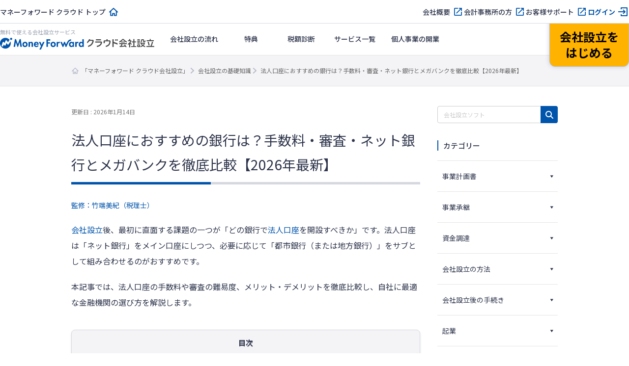

--- FILE ---
content_type: text/html; charset=UTF-8
request_url: https://biz.moneyforward.com/establish/basic/53216/
body_size: 137554
content:
<!DOCTYPE html><html dir="ltr" lang="ja" prefix="og: https://ogp.me/ns#"><head><meta charset="UTF-8"><meta name="viewport" content="width=device-width, initial-scale=1"><link rel="stylesheet" media="print" onload="this.onload=null;this.media='all';" id="ao_optimized_gfonts" href="https://fonts.googleapis.com/css?family=Noto+Sans+JP:400,500,700%7CNoto+Sans+JP:400,500,700&amp;display=swap"><link rel="preconnect" href="https://dev.visualwebsiteoptimizer.com" /> <script defer id="vwoCode" src="[data-uri]"></script> <script defer src="[data-uri]"></script>  <script defer src="[data-uri]"></script> <title>法人口座におすすめの銀行は？手数料・審査・ネット銀行とメガバンクを徹底比較【2026年最新】 | マネーフォワード クラウド会社設立</title><link rel="preconnect" href="https://fonts.googleapis.com"><link rel="preconnect" href="https://fonts.gstatic.com" crossorigin><meta name="description" content="会社設立後、最初に直面する課題の一つが「どの銀行で法人口座を開設すべきか」です。法人口座は「ネット銀行」をメイン口座にしつつ、必要に応じて「都市銀行（または地方銀行）」をサブとして組み合わせるのがおすすめです。 本記事では、法人口座の手数料…" /><meta name="robots" content="max-image-preview:large" /><meta name="author" content="監修：竹端美紀（税理士）"/><link rel="canonical" href="https://biz.moneyforward.com/establish/basic/53216/" /><meta name="generator" content="All in One SEO (AIOSEO) 4.9.1" /><meta property="og:locale" content="ja_JP" /><meta property="og:site_name" content="会社設立の基礎知識" /><meta property="og:type" content="article" /><meta property="og:title" content="法人口座におすすめの銀行は？手数料・審査・ネット銀行とメガバンクを徹底比較【2026年最新】 | マネーフォワード クラウド会社設立" /><meta property="og:description" content="会社設立後、最初に直面する課題の一つが「どの銀行で法人口座を開設すべきか」です。法人口座は「ネット銀行」をメイン口座にしつつ、必要に応じて「都市銀行（または地方銀行）」をサブとして組み合わせるのがおすすめです。 本記事では、法人口座の手数料…" /><meta property="og:url" content="https://biz.moneyforward.com/establish/basic/53216/" /><meta property="og:image" content="https://biz.moneyforward.com/establish/basic/wp-content/uploads/2020/02/47171f15167fe46550cd4c8b5192ad9c.png" /><meta property="og:image:secure_url" content="https://biz.moneyforward.com/establish/basic/wp-content/uploads/2020/02/47171f15167fe46550cd4c8b5192ad9c.png" /><meta property="og:image:width" content="1200" /><meta property="og:image:height" content="630" /><meta property="article:published_time" content="2023-04-21T06:36:16+00:00" /><meta property="article:modified_time" content="2026-01-14T02:49:20+00:00" /><meta name="twitter:card" content="summary_large_image" /><meta name="twitter:title" content="法人口座におすすめの銀行は？手数料・審査・ネット銀行とメガバンクを徹底比較【2026年最新】 | マネーフォワード クラウド会社設立" /><meta name="twitter:description" content="会社設立後、最初に直面する課題の一つが「どの銀行で法人口座を開設すべきか」です。法人口座は「ネット銀行」をメイン口座にしつつ、必要に応じて「都市銀行（または地方銀行）」をサブとして組み合わせるのがおすすめです。 本記事では、法人口座の手数料…" /><meta name="twitter:image" content="https://biz.moneyforward.com/establish/basic/wp-content/uploads/2020/02/47171f15167fe46550cd4c8b5192ad9c.png" />  <script defer src="[data-uri]"></script> <link rel='dns-prefetch' href='//unpkg.com' /><link rel='dns-prefetch' href='//cdn.jsdelivr.net' /><link href='https://fonts.gstatic.com' crossorigin='anonymous' rel='preconnect' /><link rel="alternate" title="oEmbed (JSON)" type="application/json+oembed" href="https://biz.moneyforward.com/establish/basic/wp-json/oembed/1.0/embed?url=https%3A%2F%2Fbiz.moneyforward.com%2Festablish%2Fbasic%2F53216%2F" /><link rel="alternate" title="oEmbed (XML)" type="text/xml+oembed" href="https://biz.moneyforward.com/establish/basic/wp-json/oembed/1.0/embed?url=https%3A%2F%2Fbiz.moneyforward.com%2Festablish%2Fbasic%2F53216%2F&#038;format=xml" /> <!--noptimize--><script id="est_basic-ready">
			window.advanced_ads_ready=function(e,a){a=a||"complete";var d=function(e){return"interactive"===a?"loading"!==e:"complete"===e};d(document.readyState)?e():document.addEventListener("readystatechange",(function(a){d(a.target.readyState)&&e()}),{once:"interactive"===a})},window.advanced_ads_ready_queue=window.advanced_ads_ready_queue||[];		</script>
		<!--/noptimize--><style id='wp-img-auto-sizes-contain-inline-css' type='text/css'>img:is([sizes=auto i],[sizes^="auto," i]){contain-intrinsic-size:3000px 1500px}
/*# sourceURL=wp-img-auto-sizes-contain-inline-css */</style><link rel='stylesheet' id='mf-breadcrumbs-css' href='https://biz.moneyforward.com/establish/basic/wp-content/cache/autoptimize/css/autoptimize_single_39e2ffbe84a35e2d15fe54b21d48c6f6.css?plugin_ver=3.0&#038;ver=6.9' type='text/css' media='all' /><link rel='stylesheet' id='category-toggle-style-css' href='https://biz.moneyforward.com/establish/basic/wp-content/cache/autoptimize/css/autoptimize_single_ef19b71db164bbf188e968d154e5d23b.css?ver=6.9' type='text/css' media='all' /><link rel='stylesheet' id='dashicon-style-css' href='https://biz.moneyforward.com/establish/basic/wp-content/cache/autoptimize/css/autoptimize_single_eff5e7369d1573bd8a8e77764837674d.css?ver=6.9' type='text/css' media='all' /><link rel='stylesheet' id='pz-linkcard-css-css' href='//biz.moneyforward.com/establish/basic/wp-content/uploads/pz-linkcard/style/style.min.css?ver=2.5.8.4' type='text/css' media='all' /><link rel='stylesheet' id='toc-screen-css' href='https://biz.moneyforward.com/establish/basic/wp-content/plugins/table-of-contents-plus/screen.min.css?ver=2411.1' type='text/css' media='all' /><style id='toc-screen-inline-css' type='text/css'>div#toc_container {width: 100%;}
/*# sourceURL=toc-screen-inline-css */</style><link rel='stylesheet' id='tablepress-default-css' href='https://biz.moneyforward.com/establish/basic/wp-content/tablepress-combined.min.css?ver=28' type='text/css' media='all' /><link rel='stylesheet' id='style-css' href='https://biz.moneyforward.com/establish/basic/wp-content/cache/autoptimize/css/autoptimize_single_a29268a7b2e0a2da6ed859f254775572.css?ver=6.9' type='text/css' media='all' /><link rel='stylesheet' id='mf-fontawesome-css' href='https://biz.moneyforward.com/establish/basic/wp-content/cache/autoptimize/css/autoptimize_single_4282cd5eb129788fa9df1aeb291d9baa.css?ver=1.0.0' type='text/css' media='all' /> <script type="text/javascript" src="https://biz.moneyforward.com/establish/basic/wp-includes/js/jquery/jquery.min.js?ver=3.7.1" id="jquery-core-js"></script> <script type="text/javascript" defer='defer' src="https://biz.moneyforward.com/establish/basic/wp-includes/js/jquery/jquery-migrate.min.js?ver=3.4.1" id="jquery-migrate-js"></script> <script defer id="seo-automated-link-building-js-extra" src="[data-uri]"></script> <script type="text/javascript" defer='defer' src="https://biz.moneyforward.com/establish/basic/wp-content/cache/autoptimize/js/autoptimize_single_b7659062e0651f6b1138c27e4c1ba4f8.js?ver=6.9" id="seo-automated-link-building-js"></script> <script defer id="advanced-ads-advanced-js-js-extra" src="[data-uri]"></script> <script type="text/javascript" defer='defer' src="https://biz.moneyforward.com/establish/basic/wp-content/plugins/advanced-ads/public/assets/js/advanced.min.js?ver=2.0.14" id="advanced-ads-advanced-js-js"></script> <script defer id="advanced_ads_pro/visitor_conditions-js-extra" src="[data-uri]"></script> <script type="text/javascript" defer='defer' src="https://biz.moneyforward.com/establish/basic/wp-content/plugins/advanced-ads-pro/modules/advanced-visitor-conditions/inc/conditions.min.js?ver=3.0.8" id="advanced_ads_pro/visitor_conditions-js"></script> <link rel="https://api.w.org/" href="https://biz.moneyforward.com/establish/basic/wp-json/" /><link rel="alternate" title="JSON" type="application/json" href="https://biz.moneyforward.com/establish/basic/wp-json/wp/v2/posts/53216" /><link rel='shortlink' href='https://biz.moneyforward.com/establish/basic/?p=53216' /><link rel="icon" href="https://assets-biz-portal.moneyforward.com/portal/images/favicon-16x16.png" sizes="16x16"><link rel="apple-touch-icon" href="https://assets-biz-portal.moneyforward.com/portal/images/apple-touch-icon.png" sizes="180x180"><link rel="manifest" href="https://assets-biz-portal.moneyforward.com/portal/site.webmanifest"><link rel="icon" type="image/svg+xml" sizes="any" href="https://assets-biz-portal.moneyforward.com/favicon.svg"><meta name="cdp-version" content="1.5.0" /> <script defer src="[data-uri]"></script> <script defer src="[data-uri]"></script><style type="text/css" id="est_basic-layer-custom-css"></style> <script defer src="[data-uri]"></script> <script defer src="[data-uri]"></script> <script type="application/ld+json">{"@context":"https://schema.org","@type":"BreadcrumbList","itemListElement":[{"@type":"ListItem","position":1,"name":"「マネーフォワード クラウド会社設立」","item":"https://biz.moneyforward.com/establish/"},{"@type":"ListItem","position":2,"name":"会社設立の基礎知識","item":"https://biz.moneyforward.com/establish/basic"},{"@type":"ListItem","position":3,"name":"法人口座におすすめの銀行は？手数料・審査・ネット銀行とメガバンクを徹底比較【2026年最新】"}]}</script> <script type="application/ld+json">{"@context":"https://schema.org","@type":"Article","mainEntityOfPage":{"@type":"WebPage","url":"https://biz.moneyforward.com/establish/basic/53216/","inLanguage":"ja"},"headline":"法人口座におすすめの銀行は？手数料・審査・ネット銀行とメガバンクを徹底比較【2026年最新】","description":"会社設立後、最初に直面する課題の一つが「どの銀行で法人口座を開設すべきか」です。法人口座は「ネット銀行」をメイン口座にしつつ、必要に応じて「都市銀行（または地方銀行）」をサブとして組み合わせるのがおすすめです。 本記事では、法人口座の手数料…","articleSection":"会社設立の方法","image":{"@type":"ImageObject","url":"https://biz.moneyforward.com/establish/basic/wp-content/plugins/mf-breadcrumbs/img/default.png"},"isPartOf":{"@type":"WebPage","name":"マネーフォワード クラウド","url":"https://biz.moneyforward.com/","description":"Money Forward クラウドなら1か月無料でお試しいただけます。バックオフィスに関する様々なデータを連携し、業務を自動化。経理や人事労務における面倒な作業を効率化します。"},"publisher":{"@type":"Organization","url":"https://corp.moneyforward.com/","name":"株式会社マネーフォワード","logo":{"@type":"ImageObject","url":"https://corp.moneyforward.com/assets/common/img/logo.png"}},"dateModified":"2026-01-14T11:49:20+09:00","author":[{"@type":"Person","name":"監修：竹端美紀（税理士）","url":["https://biz.moneyforward.com/media-portal/author/407/"]}]}</script> <style id='global-styles-inline-css' type='text/css'>:root{--wp--preset--aspect-ratio--square: 1;--wp--preset--aspect-ratio--4-3: 4/3;--wp--preset--aspect-ratio--3-4: 3/4;--wp--preset--aspect-ratio--3-2: 3/2;--wp--preset--aspect-ratio--2-3: 2/3;--wp--preset--aspect-ratio--16-9: 16/9;--wp--preset--aspect-ratio--9-16: 9/16;--wp--preset--color--black: #000000;--wp--preset--color--cyan-bluish-gray: #abb8c3;--wp--preset--color--white: #ffffff;--wp--preset--color--pale-pink: #f78da7;--wp--preset--color--vivid-red: #cf2e2e;--wp--preset--color--luminous-vivid-orange: #ff6900;--wp--preset--color--luminous-vivid-amber: #fcb900;--wp--preset--color--light-green-cyan: #7bdcb5;--wp--preset--color--vivid-green-cyan: #00d084;--wp--preset--color--pale-cyan-blue: #8ed1fc;--wp--preset--color--vivid-cyan-blue: #0693e3;--wp--preset--color--vivid-purple: #9b51e0;--wp--preset--gradient--vivid-cyan-blue-to-vivid-purple: linear-gradient(135deg,rgb(6,147,227) 0%,rgb(155,81,224) 100%);--wp--preset--gradient--light-green-cyan-to-vivid-green-cyan: linear-gradient(135deg,rgb(122,220,180) 0%,rgb(0,208,130) 100%);--wp--preset--gradient--luminous-vivid-amber-to-luminous-vivid-orange: linear-gradient(135deg,rgb(252,185,0) 0%,rgb(255,105,0) 100%);--wp--preset--gradient--luminous-vivid-orange-to-vivid-red: linear-gradient(135deg,rgb(255,105,0) 0%,rgb(207,46,46) 100%);--wp--preset--gradient--very-light-gray-to-cyan-bluish-gray: linear-gradient(135deg,rgb(238,238,238) 0%,rgb(169,184,195) 100%);--wp--preset--gradient--cool-to-warm-spectrum: linear-gradient(135deg,rgb(74,234,220) 0%,rgb(151,120,209) 20%,rgb(207,42,186) 40%,rgb(238,44,130) 60%,rgb(251,105,98) 80%,rgb(254,248,76) 100%);--wp--preset--gradient--blush-light-purple: linear-gradient(135deg,rgb(255,206,236) 0%,rgb(152,150,240) 100%);--wp--preset--gradient--blush-bordeaux: linear-gradient(135deg,rgb(254,205,165) 0%,rgb(254,45,45) 50%,rgb(107,0,62) 100%);--wp--preset--gradient--luminous-dusk: linear-gradient(135deg,rgb(255,203,112) 0%,rgb(199,81,192) 50%,rgb(65,88,208) 100%);--wp--preset--gradient--pale-ocean: linear-gradient(135deg,rgb(255,245,203) 0%,rgb(182,227,212) 50%,rgb(51,167,181) 100%);--wp--preset--gradient--electric-grass: linear-gradient(135deg,rgb(202,248,128) 0%,rgb(113,206,126) 100%);--wp--preset--gradient--midnight: linear-gradient(135deg,rgb(2,3,129) 0%,rgb(40,116,252) 100%);--wp--preset--font-size--small: 13px;--wp--preset--font-size--medium: 20px;--wp--preset--font-size--large: 36px;--wp--preset--font-size--x-large: 42px;--wp--preset--spacing--20: 0.44rem;--wp--preset--spacing--30: 0.67rem;--wp--preset--spacing--40: 1rem;--wp--preset--spacing--50: 1.5rem;--wp--preset--spacing--60: 2.25rem;--wp--preset--spacing--70: 3.38rem;--wp--preset--spacing--80: 5.06rem;--wp--preset--shadow--natural: 6px 6px 9px rgba(0, 0, 0, 0.2);--wp--preset--shadow--deep: 12px 12px 50px rgba(0, 0, 0, 0.4);--wp--preset--shadow--sharp: 6px 6px 0px rgba(0, 0, 0, 0.2);--wp--preset--shadow--outlined: 6px 6px 0px -3px rgb(255, 255, 255), 6px 6px rgb(0, 0, 0);--wp--preset--shadow--crisp: 6px 6px 0px rgb(0, 0, 0);}:where(.is-layout-flex){gap: 0.5em;}:where(.is-layout-grid){gap: 0.5em;}body .is-layout-flex{display: flex;}.is-layout-flex{flex-wrap: wrap;align-items: center;}.is-layout-flex > :is(*, div){margin: 0;}body .is-layout-grid{display: grid;}.is-layout-grid > :is(*, div){margin: 0;}:where(.wp-block-columns.is-layout-flex){gap: 2em;}:where(.wp-block-columns.is-layout-grid){gap: 2em;}:where(.wp-block-post-template.is-layout-flex){gap: 1.25em;}:where(.wp-block-post-template.is-layout-grid){gap: 1.25em;}.has-black-color{color: var(--wp--preset--color--black) !important;}.has-cyan-bluish-gray-color{color: var(--wp--preset--color--cyan-bluish-gray) !important;}.has-white-color{color: var(--wp--preset--color--white) !important;}.has-pale-pink-color{color: var(--wp--preset--color--pale-pink) !important;}.has-vivid-red-color{color: var(--wp--preset--color--vivid-red) !important;}.has-luminous-vivid-orange-color{color: var(--wp--preset--color--luminous-vivid-orange) !important;}.has-luminous-vivid-amber-color{color: var(--wp--preset--color--luminous-vivid-amber) !important;}.has-light-green-cyan-color{color: var(--wp--preset--color--light-green-cyan) !important;}.has-vivid-green-cyan-color{color: var(--wp--preset--color--vivid-green-cyan) !important;}.has-pale-cyan-blue-color{color: var(--wp--preset--color--pale-cyan-blue) !important;}.has-vivid-cyan-blue-color{color: var(--wp--preset--color--vivid-cyan-blue) !important;}.has-vivid-purple-color{color: var(--wp--preset--color--vivid-purple) !important;}.has-black-background-color{background-color: var(--wp--preset--color--black) !important;}.has-cyan-bluish-gray-background-color{background-color: var(--wp--preset--color--cyan-bluish-gray) !important;}.has-white-background-color{background-color: var(--wp--preset--color--white) !important;}.has-pale-pink-background-color{background-color: var(--wp--preset--color--pale-pink) !important;}.has-vivid-red-background-color{background-color: var(--wp--preset--color--vivid-red) !important;}.has-luminous-vivid-orange-background-color{background-color: var(--wp--preset--color--luminous-vivid-orange) !important;}.has-luminous-vivid-amber-background-color{background-color: var(--wp--preset--color--luminous-vivid-amber) !important;}.has-light-green-cyan-background-color{background-color: var(--wp--preset--color--light-green-cyan) !important;}.has-vivid-green-cyan-background-color{background-color: var(--wp--preset--color--vivid-green-cyan) !important;}.has-pale-cyan-blue-background-color{background-color: var(--wp--preset--color--pale-cyan-blue) !important;}.has-vivid-cyan-blue-background-color{background-color: var(--wp--preset--color--vivid-cyan-blue) !important;}.has-vivid-purple-background-color{background-color: var(--wp--preset--color--vivid-purple) !important;}.has-black-border-color{border-color: var(--wp--preset--color--black) !important;}.has-cyan-bluish-gray-border-color{border-color: var(--wp--preset--color--cyan-bluish-gray) !important;}.has-white-border-color{border-color: var(--wp--preset--color--white) !important;}.has-pale-pink-border-color{border-color: var(--wp--preset--color--pale-pink) !important;}.has-vivid-red-border-color{border-color: var(--wp--preset--color--vivid-red) !important;}.has-luminous-vivid-orange-border-color{border-color: var(--wp--preset--color--luminous-vivid-orange) !important;}.has-luminous-vivid-amber-border-color{border-color: var(--wp--preset--color--luminous-vivid-amber) !important;}.has-light-green-cyan-border-color{border-color: var(--wp--preset--color--light-green-cyan) !important;}.has-vivid-green-cyan-border-color{border-color: var(--wp--preset--color--vivid-green-cyan) !important;}.has-pale-cyan-blue-border-color{border-color: var(--wp--preset--color--pale-cyan-blue) !important;}.has-vivid-cyan-blue-border-color{border-color: var(--wp--preset--color--vivid-cyan-blue) !important;}.has-vivid-purple-border-color{border-color: var(--wp--preset--color--vivid-purple) !important;}.has-vivid-cyan-blue-to-vivid-purple-gradient-background{background: var(--wp--preset--gradient--vivid-cyan-blue-to-vivid-purple) !important;}.has-light-green-cyan-to-vivid-green-cyan-gradient-background{background: var(--wp--preset--gradient--light-green-cyan-to-vivid-green-cyan) !important;}.has-luminous-vivid-amber-to-luminous-vivid-orange-gradient-background{background: var(--wp--preset--gradient--luminous-vivid-amber-to-luminous-vivid-orange) !important;}.has-luminous-vivid-orange-to-vivid-red-gradient-background{background: var(--wp--preset--gradient--luminous-vivid-orange-to-vivid-red) !important;}.has-very-light-gray-to-cyan-bluish-gray-gradient-background{background: var(--wp--preset--gradient--very-light-gray-to-cyan-bluish-gray) !important;}.has-cool-to-warm-spectrum-gradient-background{background: var(--wp--preset--gradient--cool-to-warm-spectrum) !important;}.has-blush-light-purple-gradient-background{background: var(--wp--preset--gradient--blush-light-purple) !important;}.has-blush-bordeaux-gradient-background{background: var(--wp--preset--gradient--blush-bordeaux) !important;}.has-luminous-dusk-gradient-background{background: var(--wp--preset--gradient--luminous-dusk) !important;}.has-pale-ocean-gradient-background{background: var(--wp--preset--gradient--pale-ocean) !important;}.has-electric-grass-gradient-background{background: var(--wp--preset--gradient--electric-grass) !important;}.has-midnight-gradient-background{background: var(--wp--preset--gradient--midnight) !important;}.has-small-font-size{font-size: var(--wp--preset--font-size--small) !important;}.has-medium-font-size{font-size: var(--wp--preset--font-size--medium) !important;}.has-large-font-size{font-size: var(--wp--preset--font-size--large) !important;}.has-x-large-font-size{font-size: var(--wp--preset--font-size--x-large) !important;}
/*# sourceURL=global-styles-inline-css */</style><link rel='stylesheet' id='mf-copy-url-css' href='https://biz.moneyforward.com/establish/basic/wp-content/cache/autoptimize/css/autoptimize_single_662e950fa5e23dab11555f60f3da0a23.css?ver=1.0.0' type='text/css' media='all' /><link rel='stylesheet' id='mf-shortcode-youtube-style-css' href='https://biz.moneyforward.com/establish/basic/wp-content/cache/autoptimize/css/autoptimize_single_b36edfd7418c57dec82a59512770d665.css?ver=1.0.0' type='text/css' media='all' /><link rel='stylesheet' id='scroll-hint-css' href='https://unpkg.com/scroll-hint@1.2.4/css/scroll-hint.css' type='text/css' media='all' /></head><body class="wp-singular post-template-default single single-post postid-53216 single-format-standard wp-theme-basicscommon estbasic aa-prefix-est_basic-"> <noscript><iframe src="https://www.googletagmanager.com/ns.html?id=GTM-MSM3QVZ" height="0" width="0" style="display:none;visibility:hidden"></iframe></noscript><div id="app-header"><style>#mfc-service-site{padding-top:60px}#mfc-service-site main{line-height:1.6}#mfc-service-site .main-visual-container,#mfc-service-site .main-appeal-container{line-height:1.4}.app-primary-container{width:100%}.app-primary-container .app-primary-contents{max-width:1200px;margin:0 auto;padding:80px 20px}.app-primary-container .app-primary-contents+.app-primary-contents{padding-top:0}.app-primary-container .mf-centered-tab{max-width:480px;margin-inline:auto}.app-secondary-container{width:100%}.app-secondary-container .app-secondary-contents{max-width:1200px;margin:0 auto;padding:64px 20px 96px}.app-secondary-container .app-secondary-contents+.app-secondary-contents{padding-top:0}.app-tertiary-container{width:100%}.app-tertiary-container .app-tertiary-contents{max-width:1200px;margin:0 auto;padding:56px 20px}.app-cv-btn-container{padding:48px 20px;background:#3171ca}.app-bg-blue{background:#f2f5ff}.app-bg-blue-deep{background:#0054ac}.app-bg-gray{background:#f4f4f7}.app-bg-white{background:#fff}.app-border-separator-top{border-top:1px solid #d6d8e0}.app-text-color-black{color:#000}.app-text-color-grey{color:#2d344b}.app-text-color-white{color:#fff}.app-text-color-blue{color:#0054ac}.app-text-color-red{color:#ca0000}.app-bg-title-primary{display:flex;flex-direction:column;align-items:center;justify-content:center;height:222px;background:#3171ca url(https://assets-biz-portal.moneyforward.com/packs/dist/2e7b06c0718aab2ddfbd.png) center;background-size:cover}.app-title-secondary{font-size:24px;font-weight:700}.app-title-tertiary{font-size:20px;font-weight:500}.app-title-two-column{min-height:2em}.app-section-title{font-size:24px;position:relative;padding-bottom:18px;font-weight:700}.app-section-title::after{content:"";display:block;position:absolute;bottom:0;left:calc(50% - 50px);width:100px;height:4px;background-color:#0054ac}.app-appeal-title{font-size:24px;font-weight:700}.app-sub-title-l{font-size:20px;font-weight:700;line-height:1.4}.app-sub-title-m{font-size:18px;font-weight:700;line-height:1.4}.app-underlined-title-l,.app-underlined-title-m{position:relative;font-weight:700;line-height:1.4}.app-underlined-title-l::before,.app-underlined-title-l::after,.app-underlined-title-m::before,.app-underlined-title-m::after{content:"";position:absolute;bottom:0;left:0;height:4px}.app-underlined-title-l::before,.app-underlined-title-m::before{width:100%;background:#d6d8e0}.app-underlined-title-l::after,.app-underlined-title-m::after{width:30%;background:#0054ac}.app-underlined-title-l{font-size:20px;padding-bottom:20px}.app-underlined-title-m{font-size:18px;padding-bottom:12px}.app-side-lined-title-l,.app-side-lined-title-m{padding-left:8px;border-left:8px solid #0054ac;font-weight:700;line-height:1.4}.app-side-lined-title-l.is-hr,.app-side-lined-title-m.is-hr{border-color:#d98700}.app-side-lined-title-l.is-other,.app-side-lined-title-m.is-other{border-color:#484f65}.app-side-lined-title-l{font-size:20px}.app-side-lined-title-m{font-size:18px}.app-font-size-xx-large{font-size:22px}.app-font-size-x-large{font-size:18px}.app-font-size-large{font-size:16px}.app-font-size-medium{font-size:14px}.app-font-size-xxx-large-v2{font-size:28px}.app-font-size-xx-large-v2{font-size:24px}.app-font-size-x-large-v2{font-size:20px}.app-font-size-large-v2{font-size:18px}.app-font-size-medium-v2{font-size:16px}.app-font-size-small-v2{font-size:12px}.app-font-weight-regular{font-weight:400}.app-font-weight-medium{font-weight:500}.app-font-weight-bold{font-weight:700}.app-line-height-normal{line-height:1.4}.app-btn{display:inline-block;padding:17px 32px 18px;transition:.2s;border:0;border-radius:32px;box-shadow:0 4px 10px 0 rgba(0,26,99,.2);font-weight:700;line-height:1.4;text-align:center}.app-btn:hover{transform:translate3d(0, 2px, 0);box-shadow:none;text-decoration:none}.app-btn-primary{background:#ffb300;color:#000}.app-btn-primary:hover{background:#ffc631;color:#000}.app-btn-secondary{background:#0054ac;color:#fff}.app-btn-secondary:hover{background:#3171ca;color:#fff}.app-btn-tertiary{background:#fff;color:#0054ac}.app-btn-tertiary:hover{background:#c2d1fc;color:#0054ac}.app-btn-disabled{background-color:#d6d8e0;color:#63697f;pointer-events:none}.app-btn-size-block{font-size:16px;width:100%}.app-btn-size-large{font-size:16px;min-width:272px}.app-btn-size-medium{font-size:16px;min-width:160px}.app-btn-v2{display:inline-flex;align-items:center;justify-content:center;transition:.2s;border:1px solid #b8bcc9;border-radius:100vmax;font-size:18px;font-weight:700;line-height:1.4;cursor:pointer}.app-btn-v2:hover{transform:translate3d(0, -2px, 0);box-shadow:0 4px 10px rgba(0,26,99,.2);text-decoration:none}.app-btn-size-large-v2{width:100%;max-width:318px;height:64px}.app-btn-size-medium-v2{width:272px;height:56px}.app-btn-size-small-v2{width:232px;height:48px}.app-mv-btn{display:flex;align-items:center;width:318px;height:64px;margin:0 auto;padding:0 15px;gap:12px;font-size:18px}.app-mv-btn .app-mv-btn-image{width:64px;height:40px}.app-mv-btn .app-mv-btn-label{flex:1 1;text-align:center}.app-mv-btn .app-mv-btn-chevron{width:24px;height:24px}.app-mv-btn.is-no-image{padding-left:47px}.app-mv-btn.btn-disabled{border-color:#b8bcc9;background-color:#d6d8e0;box-shadow:none;color:#63697f;pointer-events:none}.app-link-banner{display:inline-block;transition:.2s}.app-link-banner:hover{transform:translate3d(0, -2px, 0);box-shadow:0 4px 10px rgba(0,26,99,.2)}.app-link-primary,.app-link-secondary,.app-icon-target-blank{display:inline-block;position:relative;width:-moz-fit-content;width:fit-content;padding-right:32px;font-weight:700;line-height:1.4}.app-link-primary::after,.app-link-secondary::after,.app-icon-target-blank::after{content:"";position:absolute;top:calc(50% - 12px);right:0;width:24px;height:24px;background-repeat:no-repeat;background-size:contain}.app-link-primary{color:#2d344b}.app-link-primary::after{background-image:url(https://assets-biz-portal.moneyforward.com/packs/dist/db312bbf5c61b09864ef.svg)}.app-link-primary:hover{color:#0054ac}.app-link-primary.icon-home,.app-link-primary.icon-login,.app-link-primary.icon-blank,.app-link-primary.icon-form,.app-link-primary.icon-mail,.app-link-primary.icon-chevron{padding-right:28px}.app-link-primary.icon-home:after,.app-link-primary.icon-login:after,.app-link-primary.icon-blank:after,.app-link-primary.icon-form:after,.app-link-primary.icon-mail:after,.app-link-primary.icon-chevron:after{top:calc(50% - 12px)}.app-link-primary.icon-home::after{background-image:url(https://assets-biz-portal.moneyforward.com/packs/dist/845f77971a004ef871f2.svg)}.app-link-primary.icon-login::after{background-image:url(https://assets-biz-portal.moneyforward.com/packs/dist/93fb532c73785de724ff.svg)}.app-link-primary.icon-blank::after{background-image:url(https://assets-biz-portal.moneyforward.com/packs/dist/ab46503c9e16cb41d50f.svg)}.app-link-primary.icon-chevron::after{background-image:url(https://assets-biz-portal.moneyforward.com/packs/dist/78209adf225108c5b7e0.svg)}.app-link-primary.icon-none{padding-right:0}.app-link-primary.icon-none::after{content:none}.app-link-primary.icon-arrow{display:grid;position:relative;grid-auto-flow:column;align-items:center;padding-right:0;gap:10px}.app-link-primary.icon-arrow::after{content:"";position:static;width:0;height:0;border-width:4px 0 4px 6px;border-style:solid;border-color:rgba(0,0,0,0);border-left-color:#0054ac}.app-link-primary.icon-mail::after{background-image:url(https://assets-biz-portal.moneyforward.com/packs/dist/131c96164d0792f5dc8b.svg)}.app-link-secondary{color:#fff}.app-link-secondary::after{background-image:url(https://assets-biz-portal.moneyforward.com/packs/dist/15f1ce43fb31606c068a.svg)}.app-link-tertiary{color:#0054ac;text-decoration:underline}.app-link-tertiary.app-link-tertiary-text-black{color:#2d344b}.app-link-tertiary:hover{text-decoration:none}.app-icon-target-blank{padding-right:28px;font-weight:500}.app-icon-target-blank.color-blue::after{background-image:url(https://assets-biz-portal.moneyforward.com/packs/dist/ab46503c9e16cb41d50f.svg)}.app-icon-target-blank.color-white::after{background-image:url(https://assets-biz-portal.moneyforward.com/packs/dist/29883b1064c9fb135769.svg)}.app-icon-target-blank-in-btn::after{content:"";display:inline-block;width:24px;height:24px;margin-left:4px;background-repeat:no-repeat;background-size:cover;vertical-align:middle}.app-icon-target-blank-in-btn.color-blue::after{background-image:url(https://assets-biz-portal.moneyforward.com/packs/dist/ab46503c9e16cb41d50f.svg)}.app-icon-target-blank-in-btn.color-white::after{background-image:url(https://assets-biz-portal.moneyforward.com/packs/dist/29883b1064c9fb135769.svg)}.app-link-for-anchor{display:inline-block;position:relative;padding-right:30px;color:#2d344b;font-weight:700}.app-link-for-anchor:hover{color:#0054ac;text-decoration:none}.app-link-for-anchor::after{content:"";display:block;position:absolute;top:0;right:0;bottom:0;width:19px;height:12px;margin:auto 0;background-image:url(https://assets-biz-portal.moneyforward.com/packs/dist/711840c3c2ba2b606f9b.svg);background-repeat:no-repeat;background-position:center;background-size:100%}.app-text-btn{display:flex;position:relative;align-items:center;justify-content:center;margin:0 auto;padding:0 36px;background:#fff;color:#2d344b;gap:4px;font-size:16px}.app-text-btn:hover{background:#c2d1fc}.app-text-btn::after{content:"";position:absolute;top:calc(50% - 12px);right:8px;width:24px;height:24px;background-image:url(https://assets-biz-portal.moneyforward.com/packs/dist/78209adf225108c5b7e0.svg);background-repeat:no-repeat;background-size:contain}.app-text-btn .app-text-btn-label{line-height:1.2;text-align:left}.app-text-btn.icon-blank::after{right:20px;background-image:url(https://assets-biz-portal.moneyforward.com/packs/dist/ab46503c9e16cb41d50f.svg)}.app-check-text{display:flex;align-items:flex-start;gap:4px;line-height:1.4}.app-check-text.negative{color:#63697f}.app-card-container{display:flex;flex-wrap:wrap}.app-card-container .app-card-bg-white{background:#fff}.app-card-container .app-card-bg-blue{background:#f2f5ff}.app-card-container .app-card-bg-gray{background:#f4f4f7}.app-card-container .app-card{margin-right:16px;border-radius:12px}.app-card-container .app-card img{max-width:100%}.app-card-container .app-card-large{width:100%;margin:0;padding:40px 48px;border-radius:12px}.app-card-container .app-card-medium{flex-grow:0;flex-shrink:0;width:calc((100% - 16px*1)/2);padding:40px 48px}.app-card-container .app-card-medium:only-child{margin:0 auto}.app-card-container .app-card-medium:nth-child(2n){margin-right:0}.app-card-container .app-card-medium:nth-child(n+3){margin-top:16px}.app-card-container .app-card-small{flex-grow:0;flex-shrink:0;width:calc((100% - 16px*2)/3);padding:40px 32px}.app-card-container .app-card-small:only-child{margin:0 auto}.app-card-container .app-card-small:nth-child(3n){margin-right:0}.app-card-container .app-card-small:nth-child(n+4){margin-top:16px}.app-card-container .app-card-x-small{flex-grow:0;flex-shrink:0;width:calc((100% - 16px*3)/4);padding:16px}.app-card-container .app-card-x-small:only-child{margin:0 auto}.app-card-container .app-card-x-small:nth-child(4n){margin-right:0}.app-card-container .app-card-x-small:nth-child(n+5){margin-top:16px}.app-card-container .app-card-xx-small{flex-grow:0;flex-shrink:0;width:calc((100% - 16px*4)/5);padding:40px 0px}.app-card-container .app-card-xx-small:only-child{margin:0 auto}.app-card-container .app-card-xx-small:nth-child(5n){margin-right:0}.app-card-container .app-card-xx-small:nth-child(n+6){margin-top:16px}.app-card-container .app-image-card{display:flex;flex-direction:column-reverse}.app-card-container .app-image-card .app-image-card-image{margin:0 0 16px;text-align:center}.app-card-container .app-arrow-card{position:relative;z-index:0}.app-card-container .app-arrow-card+.app-arrow-card::before{content:"";display:block;position:absolute;top:0;left:50%;width:64px;height:64px;transform:translate(-50%, -70%) rotate(90deg);background-repeat:no-repeat;background-position:center;background-size:contain}.app-card-container .app-arrow-card+.app-card-bg-blue::before{background-image:url(https://assets-biz-portal.moneyforward.com/packs/dist/b592cdd65ed73e3f54aa.svg)}.app-card-container .app-arrow-card+.app-card-bg-white::before{background-image:url(https://assets-biz-portal.moneyforward.com/packs/dist/3603c1517eee316b993a.svg)}.app-grid-container{display:flex;flex-wrap:wrap}.app-grid-container .app-grid-large{flex-grow:0;flex-shrink:0;width:calc((100% - 56px*0)/1)}.app-grid-container .app-grid-large.app-grid{margin-right:56px}.app-grid-container .app-grid-large.app-grid img{max-width:100%}.app-grid-container .app-grid-large:nth-child(1n){margin-right:0}.app-grid-container .app-grid-large:nth-child(n+2){margin-top:40px}.app-grid-container .app-grid-medium{flex-grow:0;flex-shrink:0;width:calc((100% - 56px*1)/2)}.app-grid-container .app-grid-medium.app-grid{margin-right:56px}.app-grid-container .app-grid-medium.app-grid img{max-width:100%}.app-grid-container .app-grid-medium:nth-child(2n){margin-right:0}.app-grid-container .app-grid-medium:nth-child(n+3){margin-top:40px}.app-grid-container .app-grid-small{flex-grow:0;flex-shrink:0;width:calc((100% - 56px*2)/3)}.app-grid-container .app-grid-small.app-grid{margin-right:56px}.app-grid-container .app-grid-small.app-grid img{max-width:100%}.app-grid-container .app-grid-small:nth-child(3n){margin-right:0}.app-grid-container .app-grid-small:nth-child(n+4){margin-top:40px}.app-grid-container .app-grid-x-small{flex-grow:0;flex-shrink:0;width:calc((100% - 56px*3)/4)}.app-grid-container .app-grid-x-small.app-grid{margin-right:56px}.app-grid-container .app-grid-x-small.app-grid img{max-width:100%}.app-grid-container .app-grid-x-small:nth-child(4n){margin-right:0}.app-grid-container .app-grid-x-small:nth-child(n+5){margin-top:40px}.app-element-subscript-container{display:flex;flex-direction:column}.app-element-subscript-container .app-element-subscript{margin-top:auto}.app-primary-table-container .app-primary-table{width:100%;border-spacing:0;border-collapse:collapse;border:1px solid #b8bcc9}.app-primary-table-container .app-primary-table th{padding:12px 16px;border:1px solid #b8bcc9;background:#63697f;color:#fff;font-weight:500}.app-primary-table-container .app-primary-table th:not([class]){text-align:center}.app-primary-table-container .app-primary-table td{padding:24px 16px;border:1px solid #b8bcc9}.app-primary-table-container .app-primary-table td:not([class]){text-align:center}.app-case-bg{background:#3171ca}.app-case-card-container{display:flex;flex-wrap:wrap;justify-content:center;gap:16px}.app-case-card-container .app-case-card-link{display:flex;position:relative;flex-grow:0;flex-shrink:0;flex-basis:calc((100% - 32px)/3);flex-direction:column;width:100%;max-width:calc((100% - 32px)/3);color:#2d344b}.app-case-card-container .app-case-card-link:hover{text-decoration:none}.app-case-card-container .app-case-card-link:hover .app-case-card-arrow{transform:translate3d(8px, 0, 0)}.app-case-card-container .app-case-card-link .app-case-card-link-img{position:static}.app-case-card-container .app-case-card-link .app-case-card-link-img img{width:auto;min-width:100%}.app-case-card-container .app-case-card-link .app-case-card{display:flex;position:relative;flex:1 1;flex-direction:column;width:calc(100% - 32px);margin:-40px 0 0 16px;padding:24px;border-radius:12px;background:#fff}.app-case-card-container .app-case-card-link .app-case-card.bg-blue{background:#f2f5ff}.app-case-card-container .app-case-card-link .app-case-card .app-case-card-title{display:-webkit-box;overflow:hidden;-webkit-line-clamp:2;-webkit-box-orient:vertical;font-size:18px;font-weight:700;line-height:1.4;text-overflow:ellipsis}.app-case-card-container .app-case-card-link .app-case-card .app-case-card-subtitle{font-size:12px;padding-bottom:16px;border-bottom:1px solid #d6d8e0;font-weight:400}.app-case-card-container .app-case-card-link .app-case-card .app-case-card-categories{font-size:12px}.app-case-card-container .app-case-card-link .app-case-card .app-case-card-categories dl{display:flex;align-items:flex-start}.app-case-card-container .app-case-card-link .app-case-card .app-case-card-categories dt{flex-grow:0;flex-shrink:0;margin-right:8px;padding:2px 8px;background:#f2f5ff;color:#0054ac;font-weight:400}.app-case-card-container .app-case-card-link .app-case-card .app-case-card-categories dt.bg-white{background:#fff}.app-case-card-container .app-case-card-link .app-case-card>.app-text-right{margin-top:auto}.app-case-card-container .app-case-card-link .app-case-card .app-case-card-arrow{transition:.2s}.app-cta-primary-container{padding:40px 12px;background:#0054ac url(https://assets-biz-portal.moneyforward.com/packs/dist/4d4b413a2019472df585.png) no-repeat center center;background-size:cover;color:#fff;text-align:center}.app-cta-primary-container .app-cta-primary-title{font-size:24px;font-weight:700;line-height:1.4}.app-cta-primary-container .app-cta-primary-btn-container{margin-top:24px}.app-cta-primary-container .app-cta-primary-text-container{margin-top:8px;text-align:center}.app-cta-primary-container .app-cta-primary-link{margin-top:24px}.app-cta-secondary-container{display:flex;align-items:center;justify-content:center;min-height:80px;padding:16px 0;background:#00348a;color:#fff}.app-cta-secondary-container .app-cta-secondary-title{font-size:18px;font-weight:500}.app-cta-secondary-container .app-cta-secondary-email-address{font-size:20px;display:flex;align-items:center;margin-left:24px}.app-cta-secondary-container .app-cta-secondary-email-address::before{content:"";display:inline-block;width:30px;height:30px;margin:0 10px 0 0;background-image:url(https://assets-biz-portal.moneyforward.com/packs/dist/c9f771e5505ffa07bf8b.svg);background-repeat:no-repeat;background-position:center;background-size:contain}.app-cta-target-container{padding:40px 12px;background:url(https://assets-biz-portal.moneyforward.com/packs/dist/7a1086a0c5806e2f8d09.png) no-repeat center center;background-size:cover;color:#fff}.app-cta-target-container .app-cta-target-heading{font-size:24px;margin-bottom:32px;font-weight:700;line-height:1.4;text-align:center}.app-cta-target-container .app-cta-target{text-align:center}.app-cta-target-container .app-cta-target+.app-cta-target{margin-top:32px;padding-top:32px;border-top:1px solid currentColor}.app-cta-target-container .app-cta-target-label{font-size:18px}.app-cta-target-container .app-cta-target-button{width:100%;max-width:272px}.app-cta-button-group-container{display:flex;flex-direction:column;align-items:center;margin:0 auto;text-align:center;gap:16px}.app-campaign-container{padding:24px;background:#f4f4f7}.app-campaign-container .app-campaign-list{display:flex;align-items:center;justify-content:center}.app-campaign-container .app-campaign-list li{flex:0 0 309px;cursor:pointer}.app-campaign-container .app-campaign-list li+li{margin-left:16px}.app-campaign-container .app-campaign-list li a{display:inline-block}.app-campaign-container .app-campaign-note{max-width:928px;margin:0 auto}.app-infobar-container .infobar-link{display:flex;align-items:center;justify-content:center;min-height:48px;padding:8px;-moz-column-gap:8px;column-gap:8px;transition:.2s;background-color:#ffe391;color:#000;text-decoration:none}.app-infobar-container .infobar-link:hover{opacity:1;background-color:#ffc631}.app-infobar-container .infobar-link:hover .infobar-tag{background-color:#0054ac}.app-infobar-container .infobar-tag{display:inline-block;flex-grow:0;flex-shrink:0;padding:6px 8px;border-radius:4px;background-color:#3171ca;color:#fff;font-weight:700;line-height:1.4;text-decoration:none;font-size:12px}.app-infobar-container .infobar-title{font-size:14px;font-weight:700;text-decoration:underline}.app-infobar-container .infobar-button-close{display:none}.app-infobar-container.with-image .infobar-link{padding:0}.app-infobar-container.bg-deep-pink .infobar-link,.app-infobar-container.bg-deep-pink .infobar-button-close{background-color:#ff91b8}.app-infobar-container.bg-deep-pink .infobar-link:hover,.app-infobar-container.bg-deep-pink .infobar-button-close:hover{background-color:rgb(255,189,212.4)}.app-infobar-container.bg-pink .infobar-link,.app-infobar-container.bg-pink .infobar-button-close{background-color:#ffa1d9}.app-infobar-container.bg-pink .infobar-link:hover,.app-infobar-container.bg-pink .infobar-button-close:hover{background-color:rgb(255,198.6,232.2)}.app-infobar-container.bg-orange .infobar-link,.app-infobar-container.bg-orange .infobar-button-close{background-color:#ffd561}.app-infobar-container.bg-orange .infobar-link:hover,.app-infobar-container.bg-orange .infobar-button-close:hover{background-color:rgb(255,229.8,160.2)}.app-infobar-container.bg-green .infobar-link,.app-infobar-container.bg-green .infobar-button-close{background-color:#00b382}.app-infobar-container.bg-green .infobar-link:hover,.app-infobar-container.bg-green .infobar-button-close:hover{background-color:rgb(102,209.4,180)}.app-infobar-container.bg-green-ac .infobar-link,.app-infobar-container.bg-green-ac .infobar-button-close{background-color:#009f6e}.app-infobar-container.bg-green-ac .infobar-link:hover,.app-infobar-container.bg-green-ac .infobar-button-close:hover{background-color:rgb(102,197.4,168)}.app-terms-container{max-width:952px;margin-right:auto;margin-left:auto}.app-terms-container .app-terms-contents{padding:32px 0}.app-terms-container .app-terms-contents p,.app-terms-container .app-terms-contents li{margin-bottom:8px;word-break:break-all}.app-terms-container .app-terms-contents ul ul,.app-terms-container .app-terms-contents ol ol{margin:8px 0 0 24px}.app-fixed-navigation{position:fixed;z-index:200;right:0;bottom:-74px;left:0;transition:.2s ease-out}.app-fixed-navigation.visible{bottom:0}.app-fixed-navigation .fixed-navigation-container{background:rgba(244,244,247,.8)}.app-fixed-navigation .fixed-navigation-container .fixed-navigation-buttons{display:flex;align-items:center;justify-content:center;padding:8px}.app-fixed-navigation .fixed-navigation-container .fixed-navigation-buttons .fixed-navigation-button{display:flex;align-items:center;justify-content:center;width:176px;height:44px;padding:10px 12px;font-size:16px}.app-fixed-navigation .fixed-navigation-container .fixed-navigation-buttons .fixed-navigation-button.is-single{width:232px}.app-fixed-navigation .fixed-navigation-container .fixed-navigation-buttons .fixed-navigation-app-button{height:44px}.app-fixed-navigation .fixed-navigation-container .fixed-navigation-buttons .fixed-navigation-app-button>img{height:100%}.app-faq-container .app-faq-contents{max-width:1064px}.app-faq-container .app-faq-title{margin-bottom:24px;text-align:center}.app-faq-container .app-faq-sub-title{margin-bottom:24px}.app-faq-container .app-faq-section{margin-bottom:24px}.app-faq-container .app-faq-list dt{position:relative;padding:16px 16px 16px 48px;border-radius:4px;background-color:#f2f5ff;font-size:18px;font-weight:700;line-height:1.4}.app-faq-container .app-faq-list dt::before{content:"";position:absolute;top:18px;left:16px;width:24px;height:24px;background-image:url(https://assets-biz-portal.moneyforward.com/packs/dist/c1070da67688d2305f83.svg);background-repeat:no-repeat;background-position:center;background-size:cover}.app-faq-container .app-faq-list dd{padding:24px 16px 32px}.app-faq-container .app-faq-list dd:last-child{padding-bottom:0}.app-faq-container .app-faq-annotation{margin-top:4px;font-size:12px}.app-faq-container .app-faq-link{margin-top:16px}.app-company-logo-row-container{padding:24px 0;background-color:#fff;text-align:center}.app-company-logo-row-container.with_border{border-bottom:1px solid #b8bcc9}.app-company-logo-row-container .app-company-logo-title{padding:0 12px 16px}.app-company-logo-row-container .app-company-logo-heading{font-size:18px;text-align:center}.app-company-logo-row-container .app-company-logo-img-container{width:100%}.app-company-logo-row-container .app-company-logo-img-container .app-company-logo-img-contents{max-width:1400px;margin:0 auto}.app-introduce-service-container{display:grid;grid-template-areas:"app-introduce-service-grid1" "app-introduce-service-grid2" "app-introduce-service-grid3" "app-introduce-service-grid4" "app-introduce-service-grid5" "app-introduce-service-grid6";grid-template-rows:repeat(6, auto)}.app-introduce-service-container>.app-introduce-service-grid:nth-child(1){grid-area:app-introduce-service-grid1}.app-introduce-service-container>.app-introduce-service-grid:nth-child(2){grid-area:app-introduce-service-grid2}.app-introduce-service-container>.app-introduce-service-grid:nth-child(3){grid-area:app-introduce-service-grid3}.app-introduce-service-container>.app-introduce-service-grid:nth-child(4){grid-area:app-introduce-service-grid4}.app-introduce-service-container>.app-introduce-service-grid:nth-child(5){grid-area:app-introduce-service-grid5}.app-introduce-service-container>.app-introduce-service-grid:nth-child(6){grid-area:app-introduce-service-grid6}.app-introduce-service-container .app-introduce-service-title{display:grid;position:relative;margin-bottom:40px;padding:16px;border-radius:4px;background:#d6d8e0;place-content:center}.app-introduce-service-container .app-introduce-service-title::before{content:"";display:block;position:absolute;bottom:-32px;left:calc(50% - 12px);width:24px;height:24px;background-image:url(https://assets-biz-portal.moneyforward.com/packs/dist/9e863dea544f7ba04a8c.svg);background-repeat:no-repeat;background-position:center;background-size:cover}.app-introduce-service-container .app-introduce-service-content{display:flex;gap:24px;align-items:center;padding:16px;border-radius:12px}.app-introduce-service-container .app-introduce-service-content:not(:last-of-type){margin-bottom:40px}.app-introduce-service-container .app-introduce-service-content .app-introduce-service-text{flex:1 1;color:#0054ac;font-size:16px}.app-primary-container.app-bg-blue:has(.app-introduce-service-container) .app-introduce-service-content{background-color:#fff}.app-primary-container:not(.app-bg-blue:has(.app-introduce-service-container)) .app-introduce-service-content{background-color:#f2f5ff}.app-trial-card-container .app-trial-card{display:grid;grid-template-areas:"trial-card-image" "trial-card-text" "trial-card-aside";align-items:center;max-width:480px;margin:0 auto;padding:24px 16px;border-radius:12px;background-color:#f2f5ff;gap:16px}.app-trial-card-container .app-trial-card.is-white{background-color:#fff}.app-trial-card-container .app-trial-card .app-trial-card-image{grid-area:trial-card-image;width:230px;margin:0 auto}.app-trial-card-container .app-trial-card .app-trial-card-image>img{width:100%}.app-trial-card-container .app-trial-card .app-trial-card-text{grid-area:trial-card-text}.app-trial-card-container .app-trial-card .app-trial-card-title{text-align:center}.app-trial-card-container .app-trial-card .app-trial-card-notes li{display:flex;align-items:start;gap:4px}.app-trial-card-container .app-trial-card .app-trial-card-icon{display:flex;align-items:center;justify-content:center}.app-trial-card-container .app-trial-card .app-trial-card-desc{flex:1 1}.app-trial-card-container .app-trial-card .app-trial-card-button{text-align:center}.app-trial-card-container .app-trial-card .app-trial-card-aside{grid-area:trial-card-aside}.app-trial-card-container .app-trial-card-button-group{display:flex;flex-direction:column;align-items:center;gap:16px}.app-appeal-card-container .app-appeal-card-link{display:flex;flex-direction:column;max-width:428px;overflow:hidden;transition-duration:.2s;border:1px solid #b8bcc9;border-radius:12px;background-color:#fff;color:#2d344b}.app-appeal-card-container .app-appeal-card-link.bg-blue{background-color:#f2f5ff}.app-appeal-card-container .app-appeal-card-link:hover{box-shadow:0 4px 10px rgba(0,26,99,.2);text-decoration:none}.app-appeal-card-container .app-appeal-card-link .app-appeal-card-image{flex-shrink:0}.app-appeal-card-container .app-appeal-card-link .app-appeal-card-contents{padding:24px 16px;text-align:center}.app-logo-list-appeal-container{max-width:480px;margin:0 auto;padding:20px 12px 12px;border:1px solid #d6d8e0;border-radius:12px;background-color:#fff;text-align:center}.app-mv-container{padding:32px 16px;background-color:#3171ca;background-image:url(https://assets-biz-portal.moneyforward.com/packs/dist/2e7b06c0718aab2ddfbd.png);background-repeat:no-repeat;background-position:center;background-size:cover;color:#fff;line-height:1.4}.app-mv-container.app-mv-bg-blue{background-image:none}.app-mv-container .app-mv-contents{display:flex;flex-direction:column;max-width:480px;margin:0 auto}.app-mv-container .app-mv-text{display:contents;text-align:center}.app-mv-container .app-mv-tags{display:flex;flex-wrap:wrap;justify-content:center;gap:8px;order:1}.app-mv-container .app-mv-tag{display:inline-flex;align-items:center;height:28px;padding:0 8px;border:1px solid currentColor;font-size:14px;font-weight:500;line-height:1}.app-mv-container .app-mv-lead{order:2;margin-bottom:8px;font-size:18px;font-weight:500;text-shadow:0 4px 10px rgba(0,26,99,.2)}.app-mv-container .app-mv-title{order:3;font-size:28px;font-weight:700;line-height:1.36;text-shadow:0 4px 10px rgba(0,26,99,.2)}.app-mv-container .app-mv-title>sup{top:.5em;font-size:12px;vertical-align:top}.app-mv-container .app-mv-description{order:4;margin-bottom:24px;font-size:14px}.app-mv-container .app-mv-image{order:5;width:100%;margin-bottom:24px;text-align:center}.app-mv-container .app-mv-buttons{display:flex;flex-direction:column;align-items:center;gap:16px;order:6}.app-mv-container .app-mv-button-container{order:6}.app-mv-container .app-mv-button-text{margin-bottom:8px;font-size:14px;font-weight:500;text-align:center}.app-mv-container .app-mv-link{order:7;margin-top:24px;text-align:center}.app-mv-container .app-mv-note{font-size:12px;max-width:480px;margin:24px auto 0;line-height:1.4;text-align:center}.app-mv-container .app-mv-mb16-for-sp{margin-bottom:16px}.app-mv-container .app-mv-mb24-for-sp{margin-bottom:24px}.app-mv-container .app-mv-pc-hidden{display:block}.app-mv-container .app-mv-sp-hidden{display:none}.app-other-feature-container .app-other-feature-contents{display:flex;flex-direction:column;gap:16px}.app-other-feature-container .app-other-feature-contents .app-other-feature-item{display:flex;align-items:center;width:100%;padding:16px;border-radius:12px;background-color:#f2f5ff;gap:0 8px}.app-other-feature-container .app-other-feature-contents .app-other-feature-item .app-other-feature-img{flex-shrink:0}.app-other-feature-container.app-bg-blue .app-other-feature-item{background-color:#fff}.app-reverse-columns-container .app-reverse-columns{display:flex;flex-direction:column-reverse}.app-reverse-columns-container .app-reverse-columns+.app-reverse-columns{margin-top:20px}.app-reverse-columns-container .app-reverse-columns-image{width:100%;max-width:480px;margin:0 auto}.app-achievement-container{padding:16px 0}.app-achievement-container .app-achievement-contents{display:flex;flex-wrap:wrap;align-items:center;justify-content:center;gap:8px;margin:0 auto}.app-achievement-container .app-achievement-contents>picture>img{width:170px}.app-achievement-container .app-achievement-note{padding:0 12px;font-size:12px}.app-speech-bubble-container{position:relative;width:-moz-fit-content;width:fit-content;margin-bottom:12px;margin-inline:auto;padding:12px;border:1px solid currentColor;border-radius:4px;background-color:#fff;color:#0054ac;text-align:center}.app-speech-bubble-container::before{content:"";position:absolute;bottom:-14px;left:50%;margin-left:-7px;border:7px solid rgba(0,0,0,0);border-top-color:currentColor}.app-speech-bubble-container::after{content:"";position:absolute;bottom:-10px;left:50%;margin-left:-5px;border:5px solid rgba(0,0,0,0);border-top-color:#fff}.app-speech-bubble-container.primary{border-color:currentColor;color:#b35800}.app-speech-bubble-container.primary::before{border-top-color:currentColor}.app-speech-bubble-container .app-speech-bubble-content{font-size:12px;font-weight:700}.app-back-for-page-top-button{display:flex;position:fixed;z-index:200;right:14px;bottom:-64px;align-items:center;justify-content:center;width:64px;height:64px;transition:.2s ease-out;border:none;border-radius:100vmax;background-color:rgba(0,84,172,.95);box-shadow:0 4px 10px rgba(0,26,99,.2);cursor:pointer}.app-back-for-page-top-button.visible{bottom:12px}.app-back-for-page-top-button img{transform-origin:center;transition:.2s ease-out;pointer-events:none}.app-back-for-page-top-button:is(:active,:focus-visible){border:1px solid rgba(0,26,99,.95);background-color:rgba(0,52,138,.95)}.app-tag{display:flex;align-items:center;justify-content:center;width:-moz-fit-content;width:fit-content;height:32px;padding:0 14px;border:2px solid currentColor;border-radius:4px;background-color:#fff;color:#0054ac;font-weight:700;line-height:1}.app-tag.is-normal{font-weight:500}.app-tag.is-noborder{border-color:rgba(0,0,0,0)}.app-tag.is-blue{border-color:rgba(0,0,0,0);background-color:#f2f5ff}.app-tag.is-red{border-color:rgba(0,0,0,0);background-color:#de4d4d;color:#fff}.app-max-width-100{max-width:100%}.app-width-100-for-sp{width:100%}.app-width-fit{width:-moz-fit-content;width:fit-content}.app-separator-underline{border-bottom:1px solid #d6d8e0}.app-mx-auto{margin-inline:auto}.app-text-center{text-align:center}.app-text-center-for-sp{text-align:center}.app-text-center-for-pc{text-align:left}.app-text-right{text-align:right}.app-text-left{text-align:left}#bedore-webagent-inner{display:none}.app-chatbot-container{position:fixed;z-index:200;right:8px;bottom:-84px;transition:.2s ease-out;opacity:0;pointer-events:none}.app-chatbot-container.visible{bottom:8px;opacity:1;pointer-events:auto}.app-chatbot-container.closed{display:none}.app-chatbot-container.above-fixed-navigation.visible{bottom:68px}.app-chatbot-container .app-chatbot-contents{position:relative}#chat-button{display:flex;align-items:center;justify-content:center;width:80px;height:84px;transition:.2s;border:none;border-radius:12px;box-shadow:0 4px 10px rgba(0,26,99,.2);cursor:pointer}#chat-button img{border-radius:0 !important}#chat-button>*{pointer-events:none}#chat-button:hover{transform:translate3d(0, -4px, 0)}#chat-button-close{position:absolute;top:-12px;left:-12px;width:32px;height:32px;transition:.2s ease-out;border:none;background-color:rgba(0,0,0,0);cursor:pointer}#chat-button-close img{pointer-events:none}#chatbot-logo{padding:10px 30px !important;line-height:1.5 !important}#chatbot-close-icon{padding:10px 20px !important;line-height:1 !important}#chatbot-header{background:#0054ac !important}[id^=immedio-root-]{display:none !important}@keyframes scroll-hint-appear{0%{transform:translateX(40px);opacity:0}10%{opacity:1}50%,100%{transform:translateX(-40px);opacity:0}}.scroll-hint-icon{position:absolute;top:calc(50% - 25px);left:calc(50% - 60px);box-sizing:border-box;width:120px;height:auto;border-radius:5px;transition:opacity .3s;opacity:0;background:rgba(0, 0, 0, 0.7);text-align:center;padding:20px 10px 10px 10px}.scroll-hint-icon-wrap{position:absolute;top:0;left:0;width:100%;height:100%;max-height:100%;pointer-events:none}.scroll-hint-text{font-size:10px;color:#fff;margin-top:5px}.scroll-hint-icon-wrap.is-active .scroll-hint-icon{opacity:.8}.scroll-hint-icon:before{display:inline-block;width:40px;height:40px;color:#fff;vertical-align:middle;text-align:center;content:"";background-size:contain;background-position:center center;background-repeat:no-repeat;background-image:url([data-uri])}.scroll-hint-icon:after{content:"";width:34px;height:14px;display:block;position:absolute;top:10px;left:50%;margin-left:-20px;background-repeat:no-repeat;background-image:url([data-uri]);opacity:0;transition-delay:2.4s}.scroll-hint-icon-wrap.is-active .scroll-hint-icon:after{opacity:1}.scroll-hint-icon-wrap.is-active .scroll-hint-icon:before{animation:scroll-hint-appear 1.2s linear;animation-iteration-count:2}.scroll-hint-icon-white{background-color:#fff;box-shadow:0 4px 5px rgba(0, 0, 0, 0.4)}.scroll-hint-icon-white:before{background-image:url([data-uri])}.scroll-hint-icon-white:after{background-image:url([data-uri])}.scroll-hint-icon-white .scroll-hint-text{color:#000}.scroll-hint-shadow-wrap{position:relative}.scroll-hint-shadow-wrap::after{content:"";width:20px;height:100%;background:linear-gradient(270deg, rgba(0, 0, 0, 0.15) 0, rgba(0, 0, 0, 0) 16px, rgba(0, 0, 0, 0));position:absolute;top:0;right:0;pointer-events:none;z-index:1;opacity:0;visibility:hidden}.scroll-hint-shadow-wrap::before{content:"";width:20px;height:100%;background:linear-gradient(90deg, rgba(0, 0, 0, 0.15) 0, rgba(0, 0, 0, 0) 16px, rgba(0, 0, 0, 0));position:absolute;top:0;left:0;pointer-events:none;z-index:1;opacity:0;visibility:hidden}.scroll-hint-shadow-wrap:has(.scroll-hint.is-right-scrollable)::after,.scroll-hint-shadow-wrap.is-right-scrollable::after{opacity:1;visibility:visible}.scroll-hint-shadow-wrap:has(.scroll-hint.is-left-scrollable)::before,.scroll-hint-shadow-wrap.is-left-scrollable::before{opacity:1;visibility:visible}.app-collapse-link{display:inline-block;position:relative;padding-right:30px;color:#2d344b;font-weight:700}.app-collapse-link:hover{color:#0054ac;text-decoration:none}.app-collapse-link::before{content:"";display:block;position:absolute;top:0;right:0;bottom:0;width:22px;height:22px;margin:auto 0;background-image:url(https://assets-biz-portal.moneyforward.com/packs/dist/07a14d4eb7aed17bd27c.svg);background-repeat:no-repeat;background-position:center;background-size:22px}.app-collapse-link.is-open::before{background-image:url(https://assets-biz-portal.moneyforward.com/packs/dist/9fe61a788a122e631c1a.svg)}.app-collapse{height:0;overflow:hidden;transition:height .25s ease-in-out}.app-collapse.is-enter{visibility:hidden;position:absolute;height:auto;transition:none}.app-collapse.is-open{height:auto}.app-dropdown{position:relative;z-index:0}.app-dropdown-menu{display:none;position:absolute;z-index:100;top:100%;left:0}.app-dropdown-menu.is-open{display:block}.app-tab-pane{display:none}.app-tab-pane.is-active{display:block}.app-modal{display:none;position:fixed;z-index:400;top:0;left:0;width:100%;height:100%;overflow-x:hidden;overflow-y:auto;outline:0;-webkit-overflow-scrolling:touch}.app-modal.is-open{display:block}.app-modal .app-modal-backdrop{position:fixed;z-index:0;top:0;left:0;width:100vw;height:100vh;transition:opacity .15s linear;opacity:0;background-color:#2d344b}.app-modal .app-modal-backdrop.is-open{opacity:.5}.app-modal .app-modal-dialog{position:relative;z-index:100;width:calc(100% - 16px);max-width:748px;margin:8px auto;transform:translate(0, -120px);transition:transform .3s ease-out,opacity .15s linear;opacity:0;pointer-events:none}.app-modal .app-modal-dialog.is-open{transform:none;opacity:1}.app-modal .app-content{display:flex;position:relative;z-index:0;flex-direction:column;width:100%;padding:12px;border-radius:4px;outline:0;background-color:#fff;pointer-events:auto}.app-modal .app-modal-header{position:relative;z-index:0;min-height:24px;padding:0 0 16px}.app-modal .app-modal-heading{font-size:18px;font-weight:400}.app-modal .app-modal-close-button{display:none}.app-modal .app-modal-close-button>*{pointer-events:none}.app-scrollable img{max-width:none}.app-scrollable .scroll-hint-icon-wrap{z-index:200}#mfc-service-site{padding-top:60px}.app-intersection-target{position:absolute;z-index:-1;top:0;left:0;width:100%;height:1px}body:has(#js-sp-service-menu.is-open){overflow:hidden}.app-header-contents{position:fixed;z-index:300;top:0;left:0;width:100%;max-width:1232px;height:60px;padding-right:0;padding-left:8px;border-bottom:1px solid #d6d8e0;background:#fff;box-shadow:none;font-size:14px}.app-header-contents.is-sub-menu-open{height:100%}.app-header-contents .app-header-nav-sub-container{display:none}.app-header-contents .app-header-nav-sub-domains{display:none}.app-header-contents .app-header-logo-container{display:flex;position:relative;z-index:300;flex-grow:0;flex-shrink:0;align-items:center;justify-content:space-between;width:100%;height:60px}.app-header-contents .app-header-logo-container>a{display:inline-block;flex-grow:0}.app-header-contents .app-header-logo-container>a:hover{text-decoration:none}.app-header-contents .app-header-title{margin-bottom:4px;color:#9ba0b1;font-size:9px;font-weight:400;line-height:1}.app-header-contents .app-header-logo{width:auto;height:18px}.app-header-contents .app-header-controller-container{display:flex;flex-grow:1;align-items:center;justify-content:flex-end}.app-header-contents .app-header-sp-menu{margin-inline:10px;border:0;background:rgba(0,0,0,0)}.app-header-contents .app-header-sp-menu>.sp-menu-icon-open{display:block}.app-header-contents .app-header-sp-menu>.sp-menu-icon-close{display:none}.app-header-contents .app-header-sp-menu.is-open>.sp-menu-icon-open{display:none}.app-header-contents .app-header-sp-menu.is-open>.sp-menu-icon-close{display:block}.app-header-contents .app-header-primary-button-for-sp{display:flex;align-items:center;justify-content:center;width:67px;height:60px;border-radius:0;background:#ffb300;box-shadow:none;color:#000;font-weight:700;line-height:1;text-align:center;text-decoration:none}.app-header-contents .app-header-primary-button-for-sp:is(:active,:focus-visible){transform:none}.app-header-contents .app-header-primary-button,.app-header-contents .app-header-secondary-button,.app-header-contents .app-header-login-button{max-width:328px;margin-inline:auto;transition:transform .2s;border:1px solid #b8bcc9}.app-header-contents .app-header-primary-button:is(:active,:focus-visible),.app-header-contents .app-header-secondary-button:is(:active,:focus-visible),.app-header-contents .app-header-login-button:is(:active,:focus-visible){transform:translate3d(0, -2px, 0)}.app-header-contents .app-header-primary-button.btn-disabled,.app-header-contents .app-header-secondary-button.btn-disabled,.app-header-contents .app-header-login-button.btn-disabled{border:1px solid #b8bcc9;background-color:#d6d8e0;box-shadow:none;color:#63697f;pointer-events:none}.app-header-contents .app-header-primary-button{display:flex;margin-top:24px;background-color:#ffb300;color:#000;text-align:center;cursor:pointer}.app-header-contents .app-header-primary-button.is-emphasize .emphasize-button-value>br{display:none}.app-header-contents .app-header-secondary-button{margin-top:16px;background-color:#0054ac;color:#fff}.app-header-contents .app-header-login-button{display:flex;position:relative;margin-top:16px;margin-inline:auto;background-color:#fff;color:inherit}.app-header-contents .app-header-login-button::after{content:"";display:block;position:absolute;top:50%;right:16px;width:24px;height:24px;transform:translateY(-50%);background-image:url(https://assets-biz-portal.moneyforward.com/packs/dist/93fb532c73785de724ff.svg);background-repeat:no-repeat;background-position:center;background-size:contain}.app-header-contents .app-header-nav-container{position:absolute;z-index:100;top:60px;left:0;width:100%;height:0;padding:0;overflow:hidden;transition:height .25s ease-in-out;background:#fff}.app-header-contents .app-header-nav-container.is-enter{visibility:hidden;height:auto;transition:none}.app-header-contents .app-header-nav-container.is-open{height:auto;max-height:calc(100dvh - 60px);overflow-y:auto;border-bottom:1px solid #d6d8e0;box-shadow:none}.app-header-contents .app-header-menu{display:flex;align-items:center;justify-content:space-between;padding:16px 12px;border-bottom-width:4px;color:inherit;font-size:16px;font-weight:700;line-height:1.4}.app-header-contents .app-header-menu:active{color:#0054ac}.app-header-contents .app-header-menu:active{background-color:#f2f5ff}.app-header-contents .app-header-dropdown-toggle{position:relative;z-index:0;width:100%;padding-right:48px;border:0;background:rgba(0,0,0,0);cursor:pointer}.app-header-contents .app-header-dropdown-toggle::after{content:"";position:absolute;top:50%;right:12px;width:20px;height:20px;transform:translateY(-50%);background-image:url(https://assets-biz-portal.moneyforward.com/packs/dist/79a8633225c9ed08057a.svg);background-repeat:no-repeat;background-position:center;background-size:contain}.app-header-contents .app-header-dropdown-toggle.is-open::after{background-image:url(https://assets-biz-portal.moneyforward.com/packs/dist/d034f96c8a5aaeece812.svg)}.app-header-contents .app-dropdown-menu{display:block;position:static;height:0;overflow:hidden;transition:height .25s ease-in-out}.app-header-contents .app-dropdown-menu.is-enter{height:auto}.app-header-contents .app-dropdown-menu.is-open{height:auto;border-top:1px solid #d6d8e0}.app-header-contents .app-dropdown-menu .dropdown-menu-items{padding-block:8px}.app-header-contents .app-dropdown-menu .app-dropdown-menu-inner>a{display:flex;align-items:center;justify-content:space-between;padding:16px 12px 16px 20px;color:inherit;font-weight:700}.app-header-contents .app-dropdown-menu .app-dropdown-menu-inner>a:active{color:#0054ac}.app-header-contents .app-dropdown-menu .app-dropdown-menu-inner>ul{padding-left:16px;transform:translateY(-8px)}.app-header-contents .app-dropdown-menu .app-dropdown-menu-inner>ul>li>a{display:block;padding:6px 16px;color:inherit;font-weight:500}.app-header-contents .app-dropdown-menu .app-dropdown-menu-inner .header-menu-link-content{display:flex;align-items:center;gap:8px}.app-header-contents .app-header-dropdown-menu>li>a{margin:14px 16px 10px;padding:0 0 4px}.app-header-contents .app-header-left-side-menu{display:flex;flex-direction:column;border-top:none}.app-header-contents .app-header-left-side-menu-list{border-bottom:1px solid #d6d8e0}.app-header-contents .app-header-left-side-menu-list a.app-header-menu:hover,.app-header-contents .app-header-left-side-menu-list .app-dropdown-menu-inner>a:hover{text-decoration:none}.app-header-contents .app-header-left-side-menu-list a.app-header-menu:active,.app-header-contents .app-header-left-side-menu-list .app-dropdown-menu-inner>a:active{background-color:#f2f5ff}.app-header-contents .app-header-left-side-menu-list a.app-header-menu::after,.app-header-contents .app-header-left-side-menu-list .app-dropdown-menu-inner>a::after{content:"";display:block;flex-shrink:0;width:16px;height:16px;background-image:url(https://assets-biz-portal.moneyforward.com/packs/dist/8a325a84324f2e077dfe.svg);background-repeat:no-repeat;background-position:center;background-size:contain}.app-header-contents .app-header-right-side-menu{padding-bottom:32px}.app-header-contents .app-header-pickup-case-container{display:grid;grid-template-columns:repeat(auto-fill, 314px);gap:16px}.app-header-contents .app-header-pickup-case-container li{border:1px solid #b8bcc9;border-radius:12px;background-color:#fff}.app-header-contents .app-header-pickup-case-container a{display:flex;position:relative;flex-direction:column;width:100%;height:100%;border-radius:inherit;color:#2d344b;font-weight:400}.app-header-contents .app-header-pickup-case-container a:is(:active,:focus-visible){color:currentColor}.app-header-contents .app-header-pickup-case-container .app-header-pickup-case-image{overflow:hidden;border-radius:11px 11px 0 0}.app-header-contents .app-header-pickup-case-container .app-header-pickup-case-image img{width:100%;aspect-ratio:312/139;-o-object-fit:cover;object-fit:cover;-o-object-position:top;object-position:top}.app-header-contents .app-header-pickup-case-container .app-header-pickup-case-contents{display:flex;position:relative;flex:1 1;flex-direction:column;padding:16px;gap:12px}.app-header-contents .app-header-pickup-case-container .app-header-pickup-case-title{display:-webkit-box;overflow:hidden;font-weight:700;text-overflow:ellipsis;-webkit-line-clamp:2;-webkit-box-orient:vertical}.app-header-contents .app-header-pickup-case-container .app-header-pickup-case-category{margin-top:auto;padding:12px 24px 0 0;border-top:1px solid #d6d8e0}.app-header-contents .app-header-pickup-case-container .app-header-pickup-case-category dl{display:grid;grid-template-columns:repeat(2, auto);align-items:center;justify-content:start;gap:8px}.app-header-contents .app-header-pickup-case-container .app-header-pickup-case-category dt{padding:8px;background-color:#f2f5ff;color:#0054ac}.app-header-contents .app-header-pickup-case-container .app-header-pickup-case-arrow{position:absolute;right:16px;bottom:16px}.app-header-contents .is-pc-show-header{display:none}.is-hidden,input.is-hidden{display:none}.mf-mb0{margin-bottom:0px !important}.mf-mt0{margin-top:0px !important}.mf-mb4{margin-bottom:4px !important}.mf-mt4{margin-top:4px !important}.mf-mb8{margin-bottom:8px !important}.mf-mt8{margin-top:8px !important}.mf-mb12{margin-bottom:12px !important}.mf-mt12{margin-top:12px !important}.mf-mb16{margin-bottom:16px !important}.mf-mt16{margin-top:16px !important}.mf-mb20{margin-bottom:20px !important}.mf-mt20{margin-top:20px !important}.mf-mb24{margin-bottom:24px !important}.mf-mt24{margin-top:24px !important}.mf-mb28{margin-bottom:28px !important}.mf-mt28{margin-top:28px !important}.mf-mb32{margin-bottom:32px !important}.mf-mt32{margin-top:32px !important}.mf-mb36{margin-bottom:36px !important}.mf-mt36{margin-top:36px !important}.mf-mb40{margin-bottom:40px !important}.mf-mt40{margin-top:40px !important}.mf-mb44{margin-bottom:44px !important}.mf-mt44{margin-top:44px !important}.mf-mb48{margin-bottom:48px !important}.mf-mt48{margin-top:48px !important}.mf-mb52{margin-bottom:52px !important}.mf-mt52{margin-top:52px !important}.mf-mb56{margin-bottom:56px !important}.mf-mt56{margin-top:56px !important}.mf-mb60{margin-bottom:60px !important}.mf-mt60{margin-top:60px !important}.mf-mb64{margin-bottom:64px !important}.mf-mt64{margin-top:64px !important}.mf-mb68{margin-bottom:68px !important}.mf-mt68{margin-top:68px !important}.mf-mb72{margin-bottom:72px !important}.mf-mt72{margin-top:72px !important}.mf-mb76{margin-bottom:76px !important}.mf-mt76{margin-top:76px !important}.mf-mb80{margin-bottom:80px !important}.mf-mt80{margin-top:80px !important}.mf-ml4{margin-left:4px !important}.mf-ml8{margin-left:8px !important}.mf-ml12{margin-left:12px !important}.mf-ml16{margin-left:16px !important}.mf-ml20{margin-left:20px !important}.mf-ml24{margin-left:24px !important}.mf-ml28{margin-left:28px !important}.mf-ml32{margin-left:32px !important}.mf-ml36{margin-left:36px !important}.mf-ml40{margin-left:40px !important}.mf-ml44{margin-left:44px !important}.mf-ml48{margin-left:48px !important}.mf-ml52{margin-left:52px !important}.mf-ml56{margin-left:56px !important}.mf-ml60{margin-left:60px !important}.mf-ml64{margin-left:64px !important}.mf-ml68{margin-left:68px !important}.mf-ml72{margin-left:72px !important}.mf-ml76{margin-left:76px !important}.mf-ml80{margin-left:80px !important}.is-sp-hidden{display:block}.is-pc-hidden{display:none}.is-sp-hidden-v2{display:none}.is-pc-hidden-v2{display:block}body{margin:0}*,*::before,*::after{box-sizing:border-box;border-style:none}a{color:inherit;text-decoration:none}#app-header{font-size:14px;color:#2d344b;font-family:"Noto Sans JP","Helvetica Neue",Arial,"Hiragino Kaku Gothic ProN","Hiragino Sans",Meiryo,sans-serif;line-height:1.4}#app-header button{font-family:inherit;font-size:inherit}#app-header ul{margin-block:0;padding-inline:0;list-style:none}#app-header h1{margin-top:0}@media all and (min-width: 768px){.app-card-container .app-image-card{flex-direction:row-reverse}.app-card-container .app-image-card .app-image-card-text{width:74.718%;padding-left:32px}.app-card-container .app-image-card .app-image-card-image{width:27.82%;margin-bottom:0;text-align:left}.app-card-container .app-arrow-card+.app-arrow-card{margin-top:0}.app-card-container .app-arrow-card+.app-arrow-card::before{top:50%;left:0;transform:translate(-65%, -50%)}.app-terms-container .app-terms-contents{padding:40px 0}.app-company-logo-row-container{padding:40px 0 32px}.app-company-logo-row-container .app-company-logo-title{padding-bottom:24px}.app-other-feature-container .app-other-feature-contents{flex-direction:row;flex-wrap:wrap}.app-other-feature-container .app-other-feature-contents .app-other-feature-item{width:calc((100% - 32px)/3)}.app-other-feature-container .app-other-feature-contents:not(:has(>:nth-child(3))){justify-content:center}.app-reverse-columns-container .app-reverse-columns{align-items:center;gap:0 64px}.app-reverse-columns-container .app-reverse-columns:nth-child(odd){flex-direction:row-reverse}.app-reverse-columns-container .app-reverse-columns:nth-child(even){flex-direction:row}.app-reverse-columns-container .app-reverse-columns+.app-reverse-columns{margin-top:40px}.app-reverse-columns-container .app-reverse-columns-text{width:calc(50% - 16px)}.app-reverse-columns-container .app-reverse-columns-image{max-width:50%}.app-text-center-for-sp{text-align:left}.app-text-center-for-pc{text-align:center}.app-chatbot-container{right:14px;bottom:16px;opacity:1;pointer-events:auto}.app-chatbot-container.visible{bottom:16px}.app-chatbot-container.above-fixed-navigation.visible{bottom:16px}.app-modal .app-modal-dialog{margin:24px auto}.app-modal .app-content{padding:24px 32px}.app-modal .app-modal-header{padding:0 40px 16px 0}.app-modal .app-modal-close-button{display:block;position:absolute;z-index:100;top:0;right:0;width:24px;height:24px;margin:0;padding:0;border:0;background:rgba(0,0,0,0);cursor:pointer}.app-modal .app-modal-close-icon{display:block;width:100%;height:100%}.app-header-contents .app-header-title{margin-bottom:6px;font-size:11px}.mf-mb0-for-pc{margin-bottom:0px !important}.mf-mt0-for-pc{margin-top:0px !important}.mf-mb4-for-pc{margin-bottom:4px !important}.mf-mt4-for-pc{margin-top:4px !important}.mf-mb8-for-pc{margin-bottom:8px !important}.mf-mt8-for-pc{margin-top:8px !important}.mf-mb12-for-pc{margin-bottom:12px !important}.mf-mt12-for-pc{margin-top:12px !important}.mf-mb16-for-pc{margin-bottom:16px !important}.mf-mt16-for-pc{margin-top:16px !important}.mf-mb20-for-pc{margin-bottom:20px !important}.mf-mt20-for-pc{margin-top:20px !important}.mf-mb24-for-pc{margin-bottom:24px !important}.mf-mt24-for-pc{margin-top:24px !important}.mf-mb28-for-pc{margin-bottom:28px !important}.mf-mt28-for-pc{margin-top:28px !important}.mf-mb32-for-pc{margin-bottom:32px !important}.mf-mt32-for-pc{margin-top:32px !important}.mf-mb36-for-pc{margin-bottom:36px !important}.mf-mt36-for-pc{margin-top:36px !important}.mf-mb40-for-pc{margin-bottom:40px !important}.mf-mt40-for-pc{margin-top:40px !important}.mf-mb44-for-pc{margin-bottom:44px !important}.mf-mt44-for-pc{margin-top:44px !important}.mf-mb48-for-pc{margin-bottom:48px !important}.mf-mt48-for-pc{margin-top:48px !important}.mf-mb52-for-pc{margin-bottom:52px !important}.mf-mt52-for-pc{margin-top:52px !important}.mf-mb56-for-pc{margin-bottom:56px !important}.mf-mt56-for-pc{margin-top:56px !important}.mf-mb60-for-pc{margin-bottom:60px !important}.mf-mt60-for-pc{margin-top:60px !important}.mf-mb64-for-pc{margin-bottom:64px !important}.mf-mt64-for-pc{margin-top:64px !important}.mf-mb68-for-pc{margin-bottom:68px !important}.mf-mt68-for-pc{margin-top:68px !important}.mf-mb72-for-pc{margin-bottom:72px !important}.mf-mt72-for-pc{margin-top:72px !important}.mf-mb76-for-pc{margin-bottom:76px !important}.mf-mt76-for-pc{margin-top:76px !important}.mf-mb80-for-pc{margin-bottom:80px !important}.mf-mt80-for-pc{margin-top:80px !important}.mf-ml0-for-pc{margin-left:0px !important}.mf-ml4-for-pc{margin-left:4px !important}.mf-ml8-for-pc{margin-left:8px !important}.mf-ml12-for-pc{margin-left:12px !important}.mf-ml16-for-pc{margin-left:16px !important}.mf-ml20-for-pc{margin-left:20px !important}.mf-ml24-for-pc{margin-left:24px !important}.mf-ml28-for-pc{margin-left:28px !important}.mf-ml32-for-pc{margin-left:32px !important}.mf-ml36-for-pc{margin-left:36px !important}.mf-ml40-for-pc{margin-left:40px !important}.mf-ml44-for-pc{margin-left:44px !important}.mf-ml48-for-pc{margin-left:48px !important}.mf-ml52-for-pc{margin-left:52px !important}.mf-ml56-for-pc{margin-left:56px !important}.mf-ml60-for-pc{margin-left:60px !important}.mf-ml64-for-pc{margin-left:64px !important}.mf-ml68-for-pc{margin-left:68px !important}.mf-ml72-for-pc{margin-left:72px !important}.mf-ml76-for-pc{margin-left:76px !important}.mf-ml80-for-pc{margin-left:80px !important}}@media all and (min-width: 960px){.app-title-secondary{font-size:32px}.app-title-tertiary{font-size:24px}.app-section-title{font-size:32px}.app-appeal-title{font-size:32px}.app-sub-title-l{font-size:24px}.app-sub-title-m{font-size:20px}.app-underlined-title-l{font-size:24px}.app-underlined-title-m{font-size:20px}.app-side-lined-title-l{font-size:24px}.app-side-lined-title-m{font-size:20px}.app-font-size-xx-large{font-size:32px}.app-font-size-x-large{font-size:24px}.app-font-size-large{font-size:20px}.app-font-size-medium{font-size:16px}.app-font-size-xxx-large-v2{font-size:37px}.app-font-size-xx-large-v2{font-size:32px}.app-font-size-x-large-v2{font-size:24px}.app-font-size-large-v2{font-size:20px}.app-font-size-medium-v2{font-size:16px}.app-font-size-small-v2{font-size:14px}.app-btn-size-block{font-size:18px}.app-btn-size-large{font-size:18px}.app-btn-size-large{min-width:360px}.app-btn-size-medium{font-size:18px}.app-text-btn{font-size:16px}.app-check-text>img{transform:translateY(1px)}.app-case-card-container .app-case-card-link .app-case-card .app-case-card-title{font-size:20px}.app-case-card-container .app-case-card-link .app-case-card .app-case-card-subtitle{font-size:14px}.app-case-card-container .app-case-card-link .app-case-card .app-case-card-categories{font-size:14px}.app-cta-primary-container .app-cta-primary-title{font-size:32px}.app-cta-secondary-container .app-cta-secondary-title{font-size:20px}.app-cta-secondary-container .app-cta-secondary-email-address{font-size:24px}.app-cta-target-container .app-cta-target-heading{font-size:32px}.app-cta-target-container .app-cta-target-label{font-size:20px}.app-infobar-container .infobar-tag{font-size:14px}.app-fixed-navigation .fixed-navigation-container .fixed-navigation-buttons .fixed-navigation-button{font-size:16px}.app-faq-container .app-faq-list dt{font-size:20px}.app-faq-container .app-faq-annotation{font-size:14px}.app-company-logo-row-container .app-company-logo-heading{font-size:20px}.app-company-logo-row-container .app-company-logo-heading{font-size:20px}.app-mv-container .app-mv-note{font-size:14px}.app-achievement-container .app-achievement-note{font-size:14px}.app-speech-bubble-container .app-speech-bubble-content{font-size:14px}.app-modal .app-modal-heading{font-size:20px}.app-modal .app-modal-dialog{max-width:900px}#app-header{font-size:16px}}@media all and (min-width: 960px)and (min-width: 960px){.app-company-logo-row-container .app-company-logo-heading{font-size:24px}}@media all and (min-width: 1024px){.app-mv-btn{width:296px;gap:4px}.app-introduce-service-container{display:grid;grid-template-areas:"app-introduce-service-grid1 app-introduce-service-grid3 app-introduce-service-grid5" "app-introduce-service-grid2 app-introduce-service-grid4 app-introduce-service-grid6";grid-template-columns:repeat(3, 1fr);grid-template-rows:repeat(2, auto);gap:0 16px}.app-introduce-service-container .app-introduce-service-title{margin-bottom:48px;padding:24px}.app-introduce-service-container .app-introduce-service-title::before{bottom:-40px;left:calc(50% - 16px);width:32px;height:32px}.app-introduce-service-container .app-introduce-service-content{padding:24px}.app-introduce-service-container .app-introduce-service-content:not(:last-of-type){margin-bottom:0}.app-introduce-service-container .app-introduce-service-content .app-introduce-service-text{font-size:18px}.app-mv-container{padding:40px 16px}.app-mv-container .app-mv-contents{flex-direction:row;align-items:center;max-width:1200px;gap:0 12px}.app-mv-container .app-mv-text{display:block;flex:1 1;order:2;max-width:608px;text-align:left}.app-mv-container .app-mv-tags{justify-content:flex-start;gap:16px}.app-mv-container .app-mv-lead{margin-bottom:12px;font-size:24px}.app-mv-container .app-mv-title{font-size:37px}.app-mv-container .app-mv-description{margin-bottom:40px;font-size:20px}.app-mv-container .app-mv-image{order:1;max-width:544px;margin-bottom:0}.app-mv-container .app-mv-buttons{flex-direction:row-reverse}.app-mv-container .app-mv-button-container{flex:1 1;max-width:296px}.app-mv-container .app-mv-button-text{font-size:16px}.app-mv-container .app-mv-note{max-width:1200px}.app-mv-container.app-mv-cta-middle{padding-block:48px}.app-mv-container.app-mv-cta-middle .app-mv-contents{margin-bottom:12px}.app-mv-container.app-mv-cta-middle .app-mv-note{text-align:left}.app-mv-container.app-mv-cta-middle .app-mv-buttons{justify-content:center;gap:32px;margin-inline:auto}.app-mv-container.app-mv-cta-middle .app-mv-button-container{max-width:370px}.app-mv-container.app-mv-cta-middle .app-mv-btn{width:370px;height:73px;font-size:20px}.app-mv-container.app-mv-cta-middle .app-mv-btn .app-mv-btn-image{width:72px;height:45px}.app-mv-container .app-mv-mb24-for-pc{margin-bottom:24px}.app-mv-container .app-mv-mb40-for-pc{margin-bottom:40px}.app-mv-container .app-mv-pc-hidden{display:none}.app-mv-container .app-mv-sp-hidden{display:block}.app-achievement-container{padding:32px 0}.app-achievement-container .app-achievement-contents{gap:24px;max-width:1200px}.app-achievement-container .app-achievement-contents>picture>img{width:336px}.app-achievement-container .app-achievement-note{padding:0 20px}}@media (min-width: 1240px)and (any-hover: hover){.app-header-contents .app-header-nav-sub-domains .app-header-nav-sub-domains-list>li>a:hover{text-decoration:none}.app-header-contents .app-header-nav-sub-domains .app-header-nav-sub-domains-list>li>a:hover:not(.is-active){background-color:#f2f5ff}.app-header-contents .app-header-menu:hover{border-bottom-color:#0054ac;color:#0054ac}.app-header-contents .app-header-dropdown-menu-button-list-container li:hover{transition-duration:.2s;box-shadow:0 4px 10px rgba(0,26,99,.2)}.app-header-contents .app-header-dropdown-menu-button-list-container a:hover{text-decoration:none}}@media all and (min-width: 1240px){#mfc-service-site{padding-top:70px}#mfc-service-site main{line-height:1.8}.app-primary-container .mf-centered-tab{max-width:1200px}.app-btn-size-large-v2{width:360px;max-width:360px}.app-card-container .app-image-card .app-image-card-text{width:calc(100% - 269px);padding-left:32px}.app-card-container .app-image-card .app-image-card-image{width:269px}.app-cta-primary-container{padding:56px 0;background-image:url(https://assets-biz-portal.moneyforward.com/packs/dist/7a1086a0c5806e2f8d09.png)}.app-cta-primary-container .app-cta-primary-btn-container{margin-top:32px}.app-cta-primary-container .app-cta-primary-link{margin-top:32px}.app-cta-target-container{padding:56px 0}.app-cta-target-container .app-cta-target-body{display:flex;align-items:stretch;justify-content:center;max-width:1160px;margin:0 auto}.app-cta-target-container .app-cta-target{display:flex;flex-direction:column;justify-content:space-between;width:33.333%;padding:0 32px}.app-cta-target-container .app-cta-target+.app-cta-target{margin-top:0;padding-top:0;border-top:0;border-left:1px solid currentColor}.app-cta-button-group-container{flex-direction:row-reverse;justify-content:center;gap:32px;width:100%}.app-infobar-container .infobar-link{-moz-column-gap:16px;column-gap:16px}.app-infobar-container .infobar-button-close{display:block;position:absolute;z-index:100;left:calc(50% - 760px);width:48px;height:48px;border:0;background:url(https://assets-biz-portal.moneyforward.com/packs/dist/521e7e10c7772d1e84ac.svg) no-repeat center/calc(48px / 2) #ffe391;cursor:pointer}.app-infobar-container .infobar-button-close:hover{opacity:1;background-color:rgb(255,238.2,189)}.app-infobar-container.fixed{margin-bottom:48px}.app-infobar-container.fixed .infobar-contents{position:fixed;z-index:200;top:112px;width:100%}.app-faq-container .app-faq-title{margin-bottom:32px}.app-faq-container .app-faq-section{margin-bottom:32px}.app-faq-container .app-faq-list dd{padding:24px 16px 32px 48px}.app-trial-card-container .app-trial-card{grid-template-areas:"trial-card-image trial-card-text" "trial-card-aside trial-card-aside";grid-template-columns:283px 1fr;max-width:100%;padding:40px 48px;gap:24px}.app-trial-card-container .app-trial-card .app-trial-card-image{width:283px}.app-trial-card-container .app-trial-card .app-trial-card-title{text-align:left}.app-trial-card-container .app-trial-card .app-trial-card-notes li{align-items:center}.app-trial-card-container .app-trial-card .app-trial-card-button{text-align:left}.app-trial-card-container .app-trial-card-button-group{flex-direction:row-reverse;justify-content:flex-end}.app-appeal-card-container .app-appeal-card-link{flex-direction:row;align-items:center;max-width:none}.app-appeal-card-container .app-appeal-card-link .app-appeal-card-contents{flex:1 1;padding:24px 48px;text-align:left}.app-appeal-card-container .app-appeal-card-link .app-appeal-card-contents .app-appeal-card-btn{margin:0}.app-logo-list-appeal-container{max-width:none;padding:40px 24px}.app-mv-container{padding:40px 0}.app-mv-container .app-mv-contents{gap:0 48px}.app-mv-container .app-mv-title{font-size:48px}.app-width-100-for-sp{width:auto}#bedore-webagent-inner{display:block}#chat-button{width:188px;height:68px}[id^=immedio-root-]{display:block !important}#mfc-service-site{padding-top:112px}.app-header-contents.is-login-page+#mfc-service-site{padding-top:70px}body:has(#js-sp-service-menu.is-open){overflow:visible}.app-header-contents{max-width:none;height:112px;padding:0;background:rgba(0,0,0,0);box-shadow:none}.app-header-contents::before{content:"";display:block;position:absolute;z-index:-1;top:0;right:0;left:0;height:112px;background:#fff;box-shadow:0 4px 10px rgba(0,26,99,.2)}.app-header-contents.is-no-scroll::before{box-shadow:none}.app-header-contents.is-sub-menu-open{height:112px;overflow-y:visible}.app-header-contents.is-login-page{top:0;height:70px}.app-header-contents.is-login-page::before{height:70px}.app-header-contents.is-login-page .app-header-logo-container{max-width:1200px;margin-inline:auto}.app-header-contents .app-header-nav-sub-container{display:block;position:relative;z-index:200;border-bottom:1px solid #d6d8e0;background-color:#fff;line-height:1.4}.app-header-contents .app-header-nav-sub-contents,.app-header-contents .app-header-nav-main-container{max-width:1600px;margin-inline:auto;padding-inline:40px}.app-header-contents .app-header-nav-sub{display:flex;align-items:center;justify-content:flex-end;height:48px;gap:24px;margin-bottom:-1px}.app-header-contents .app-header-nav-sub-home{margin-right:auto}.app-header-contents .app-header-nav-sub-dropdown{position:relative;z-index:200}.app-header-contents .app-header-nav-sub-dropdown .app-header-dropdown-toggle.is-nav-sub{padding-bottom:0}.app-header-contents .app-header-nav-sub-domains{display:block;margin-right:auto}.app-header-contents .app-header-nav-sub-domains.is-contract .app-header-nav-sub-domains-list>li>a{min-width:124px}.app-header-contents .app-header-nav-sub-domains .app-header-nav-sub-domains-list{display:flex;overflow:hidden;border:1px solid #b8bcc9;border-radius:4px;background-color:#fff}.app-header-contents .app-header-nav-sub-domains .app-header-nav-sub-domains-list>li:not(:first-child){border-left:1px solid #b8bcc9}.app-header-contents .app-header-nav-sub-domains .app-header-nav-sub-domains-list>li>a{display:block;min-width:88px;padding:6px 8px;font-size:12px;font-weight:700;text-align:center}.app-header-contents .app-header-nav-sub-domains .app-header-nav-sub-domains-list>li>a:is(:active,:focus-visible){text-decoration:none}.app-header-contents .app-header-nav-sub-domains .app-header-nav-sub-domains-list>li>a:is(:active,:focus-visible):not(.is-active){background-color:#f2f5ff}.app-header-contents .app-header-nav-sub-domains .app-header-nav-sub-domains-list>li>a.is-active{background-color:#0054ac;color:#fff}.app-header-contents .app-header-nav-main-container{display:flex;align-items:center;justify-content:space-between;height:64px}.app-header-contents .app-header-logo-container{display:flex;align-items:center;justify-content:flex-start;width:auto;height:100%}.app-header-contents .app-header-logo{height:24px}.app-header-contents .app-header-logo.is-powered-by-mikiwame{height:30px}.app-header-contents .app-header-primary-button,.app-header-contents .app-header-secondary-button,.app-header-contents .app-header-login-button{width:auto;min-width:160px;max-width:none;height:40px;margin-top:0;font-size:16px}.app-header-contents .app-header-primary-button.is-emphasize{display:grid;position:absolute;z-index:200;top:-10px;right:0;width:100%;min-width:162px;min-height:98px;padding:21px 15px 12px;border-top:none;border-radius:0 0 12px 12px;box-shadow:0 0 10px rgba(0,26,99,.2);line-height:1.33333333;word-break:keep-all;-webkit-user-select:none;-moz-user-select:none;user-select:none;place-content:center}.app-header-contents .app-header-primary-button.is-emphasize:has(.emphasize-button-label-pc){padding:26px 16px 16px;line-height:1.4}.app-header-contents .app-header-primary-button.is-emphasize:hover{transform:translate3d(0, 10px, 0);box-shadow:0 4px 10px rgba(0,26,99,.2)}.app-header-contents .app-header-primary-button.is-emphasize .emphasize-button-label-pc{font-size:14px}.app-header-contents .app-header-primary-button.is-emphasize .emphasize-button-value{font-size:24px}.app-header-contents .app-header-primary-button.is-emphasize .emphasize-button-value>br{display:inline}.app-header-contents .app-header-nav-container{display:flex;position:static;flex-grow:1;width:auto;height:auto;padding-left:32px;overflow:visible;transition:none;background:rgba(0,0,0,0)}.app-header-contents .app-header-nav-container.is-open{box-shadow:none}.app-header-contents .app-header-menu:active{background-color:initial}.app-header-contents .app-header-menu{justify-content:center;min-width:70px;padding:2px 0 0;transition:border-bottom-color .25s ease-in-out;border-bottom:4px solid rgba(0,84,172,0);font-size:14px;font-weight:500;text-decoration:none}.app-header-contents .app-header-menu.is-open{border-bottom-color:#0054ac}.app-header-contents .app-header-menu.is-nav-sub{height:40px;padding:0 0 2px;border-bottom-width:2px}.app-header-contents .app-header-menu.is-login{color:#0054ac;font-weight:700}.app-header-contents .app-header-menu:is(:active,:focus-visible){border-bottom-color:#0054ac;color:#0054ac}.app-header-contents .app-header-dropdown-toggle::after{position:static;width:24px;height:24px;margin-left:6px;transform:none;background-image:url(https://assets-biz-portal.moneyforward.com/packs/dist/4a5d54cf079f851ef6c4.svg)}.app-header-contents .app-header-dropdown-toggle.is-open::after{transform:rotate(180deg);background-image:url(https://assets-biz-portal.moneyforward.com/packs/dist/4a5d54cf079f851ef6c4.svg)}.app-header-contents .app-dropdown-menu{display:none;transition:none}.app-header-contents .app-dropdown-menu.is-open{display:block;max-height:calc(100vh - 112px);overflow-y:auto}.app-header-contents .app-header-dropdown-menu>li>a{display:inline-block}.app-header-contents .app-header-dropdown-menu>li>ul>li>a{display:inline-block;margin:6px 16px 2px;padding:0 0 4px}.app-header-contents .app-header-dropdown-menu{position:absolute;right:0;padding:0;background:#fff;box-shadow:0 4px 10px rgba(0,26,99,.2)}.app-header-contents .app-header-dropdown-menu>li{border-top:0;white-space:nowrap}.app-header-contents .app-header-dropdown-menu>li>a{margin:8px 32px 4px}.app-header-contents .app-header-dropdown-menu>li>ul{margin-left:32px;padding-left:0;transform:none}.app-header-contents .app-header-dropdown-menu.is-nav-sub{left:auto;width:-moz-max-content;width:max-content;padding:16px 32px}.app-header-contents .app-header-left-side-menu{flex-direction:row;min-height:64px;border-top:0}.app-header-contents .app-header-left-side-menu-list a.app-header-menu::after,.app-header-contents .app-header-left-side-menu-list .app-dropdown-menu-inner>a::after{display:none}.app-header-contents .app-header-left-side-menu-list{display:flex;position:static;align-items:stretch;justify-content:center;border-bottom:0}.app-header-contents .app-header-left-side-menu-list+.app-header-left-side-menu-list{margin-left:32px}.app-header-contents .app-header-right-side-menu>.button-list{display:none}.app-header-contents .app-header-right-side-menu{display:flex;position:relative;align-items:stretch;justify-content:flex-end;min-height:64px;margin-left:auto;padding-block:12px;gap:16px}.app-header-contents .app-header-dropdown-menu-inner-container{max-width:1024px;margin-inline:auto}.app-header-contents .app-header-dropdown-menu-inner-contents{display:grid;gap:32px;padding:32px 24px}.app-header-contents .app-header-dropdown-menu-inner-contents.is-columns-3{grid-template-columns:repeat(3, 235px)}.app-header-contents .app-header-dropdown-menu-inner-contents.is-columns-4{grid-template-columns:repeat(4, 220px)}.app-header-contents .app-header-dropdown-menu-inner-contents:has(.is-with-border){gap:48px 32px}.app-header-contents .app-header-dropdown-menu-contents{font-size:16px;font-weight:500}.app-header-contents .app-header-dropdown-menu-contents.is-columns-1{grid-column:1/-1}.app-header-contents .app-header-dropdown-menu-contents.is-with-border{margin-top:-24px;padding-top:24px;border-top:1px solid #d6d8e0}.app-header-contents .app-header-dropdown-menu-contents-inner+.app-header-dropdown-menu-contents-inner{margin-top:32px}.app-header-contents .app-header-dropdown-menu-title{margin-bottom:16px;padding-left:8px;border-left:8px solid #0054ac;font-weight:700;line-height:1.4}.app-header-contents .app-header-dropdown-menu-button-list-container{display:grid;grid-template-columns:repeat(auto-fill, 376px);gap:16px}.app-header-contents .app-header-dropdown-menu-button-list-container li{min-height:72px;border:1px solid #b8bcc9;border-radius:12px;background-color:#fff}.app-header-contents .app-header-dropdown-menu-button-list-container li.is-criterion{min-height:121px}.app-header-contents .app-header-dropdown-menu-button-list-container li.is-criterion a{flex-wrap:wrap;align-items:stretch}.app-header-contents .app-header-dropdown-menu-button-list-container li.is-criterion a::after{display:none}.app-header-contents .app-header-dropdown-menu-button-list-container li.is-criterion .criterion-title{display:flex;align-items:center}.app-header-contents .app-header-dropdown-menu-button-list-container li.is-criterion dl{display:grid;position:relative;grid-template-columns:repeat(2, auto);align-items:center;justify-content:start;gap:8px;width:100%;height:-moz-fit-content;height:fit-content;padding-top:8px;border-top:1px solid #d6d8e0;font-weight:400;line-height:1}.app-header-contents .app-header-dropdown-menu-button-list-container li.is-criterion dl::after{content:"";display:block;position:absolute;top:calc(50% - 7px);right:0;width:24px;height:24px;background-image:url(https://assets-biz-portal.moneyforward.com/packs/dist/78209adf225108c5b7e0.svg);background-repeat:no-repeat;background-position:center;background-size:contain}.app-header-contents .app-header-dropdown-menu-button-list-container li.is-criterion dt{padding:8px;background-color:#f2f5ff;color:#0054ac}.app-header-contents .app-header-dropdown-menu-button-list-container a{display:flex;position:relative;align-items:center;width:100%;height:100%;padding:8px 16px;border-radius:inherit;color:#2d344b;font-weight:700;text-decoration:none;gap:8px}.app-header-contents .app-header-dropdown-menu-button-list-container a:is(:active,:focus-visible){background-size:0}.app-header-contents .app-header-dropdown-menu-button-list-container a::after{content:"";display:block;position:absolute;top:50%;right:16px;width:24px;height:24px;transform:rotate(-90deg) translateX(50%);background-image:url(https://assets-biz-portal.moneyforward.com/packs/dist/4a5d54cf079f851ef6c4.svg);background-repeat:no-repeat;background-position:center;background-size:contain}.app-header-contents .app-header-dropdown-menu-button-list-container a .app-header-dropdown-menu-button-list-title{display:flex;align-items:center;gap:8px}.app-header-contents .app-header-dropdown-menu-button-list-container a .app-header-dropdown-menu-button-list-title>p{padding-right:0}.app-header-contents .app-header-dropdown-menu-button-list-container a>p{padding-right:24px}.app-header-contents .app-header-dropdown-menu-button-list-container.is-small{grid-template-columns:repeat(auto-fill, 257px)}.app-header-contents .app-header-dropdown-menu-button-list-container.is-medium{grid-template-columns:repeat(auto-fill, 312px)}.app-header-contents .app-header-dropdown-menu-text-list-container{display:grid;gap:12px 32px}.app-header-contents .app-header-dropdown-menu-text-list-container li{white-space:nowrap}.app-header-contents .app-header-dropdown-menu-text-list-container.is-columns-3{grid-template-columns:repeat(3, 1fr);-moz-column-gap:68px;column-gap:68px}.app-header-contents .app-header-dropdown-menu-text-list-container.is-columns-4{grid-template-columns:repeat(4, 1fr)}.app-header-contents .app-link-primary.icon-home,.app-header-contents .app-link-primary.icon-blank,.app-header-contents .app-link-primary.icon-arrow,.app-header-contents .app-link-primary.icon-chevron,.app-header-contents .app-link-primary.icon-none{font-weight:500}.app-header-contents .app-link-primary.icon-login,.app-header-contents .app-link-primary.icon-mail{color:#0054ac}.app-header-contents .app-link-primary.link-contact{color:#0054ac;font-weight:700}.app-header-contents .is-pc-show-header{display:inherit}.app-header-contents .is-pc-hidden-header{display:none}.mf-mb0-for-pc-v2{margin-bottom:0px !important}.mf-mt0-for-pc-v2{margin-top:0px !important}.mf-mb4-for-pc-v2{margin-bottom:4px !important}.mf-mt4-for-pc-v2{margin-top:4px !important}.mf-mb8-for-pc-v2{margin-bottom:8px !important}.mf-mt8-for-pc-v2{margin-top:8px !important}.mf-mb12-for-pc-v2{margin-bottom:12px !important}.mf-mt12-for-pc-v2{margin-top:12px !important}.mf-mb16-for-pc-v2{margin-bottom:16px !important}.mf-mt16-for-pc-v2{margin-top:16px !important}.mf-mb20-for-pc-v2{margin-bottom:20px !important}.mf-mt20-for-pc-v2{margin-top:20px !important}.mf-mb24-for-pc-v2{margin-bottom:24px !important}.mf-mt24-for-pc-v2{margin-top:24px !important}.mf-mb28-for-pc-v2{margin-bottom:28px !important}.mf-mt28-for-pc-v2{margin-top:28px !important}.mf-mb32-for-pc-v2{margin-bottom:32px !important}.mf-mt32-for-pc-v2{margin-top:32px !important}.mf-mb36-for-pc-v2{margin-bottom:36px !important}.mf-mt36-for-pc-v2{margin-top:36px !important}.mf-mb40-for-pc-v2{margin-bottom:40px !important}.mf-mt40-for-pc-v2{margin-top:40px !important}.mf-mb44-for-pc-v2{margin-bottom:44px !important}.mf-mt44-for-pc-v2{margin-top:44px !important}.mf-mb48-for-pc-v2{margin-bottom:48px !important}.mf-mt48-for-pc-v2{margin-top:48px !important}.mf-mb52-for-pc-v2{margin-bottom:52px !important}.mf-mt52-for-pc-v2{margin-top:52px !important}.mf-mb56-for-pc-v2{margin-bottom:56px !important}.mf-mt56-for-pc-v2{margin-top:56px !important}.mf-mb60-for-pc-v2{margin-bottom:60px !important}.mf-mt60-for-pc-v2{margin-top:60px !important}.mf-mb64-for-pc-v2{margin-bottom:64px !important}.mf-mt64-for-pc-v2{margin-top:64px !important}.mf-mb68-for-pc-v2{margin-bottom:68px !important}.mf-mt68-for-pc-v2{margin-top:68px !important}.mf-mb72-for-pc-v2{margin-bottom:72px !important}.mf-mt72-for-pc-v2{margin-top:72px !important}.mf-mb76-for-pc-v2{margin-bottom:76px !important}.mf-mt76-for-pc-v2{margin-top:76px !important}.mf-mb80-for-pc-v2{margin-bottom:80px !important}.mf-mt80-for-pc-v2{margin-top:80px !important}.mf-ml0-for-pc-v2{margin-left:0px !important}.mf-ml4-for-pc-v2{margin-left:4px !important}.mf-ml8-for-pc-v2{margin-left:8px !important}.mf-ml12-for-pc-v2{margin-left:12px !important}.mf-ml16-for-pc-v2{margin-left:16px !important}.mf-ml20-for-pc-v2{margin-left:20px !important}.mf-ml24-for-pc-v2{margin-left:24px !important}.mf-ml28-for-pc-v2{margin-left:28px !important}.mf-ml32-for-pc-v2{margin-left:32px !important}.mf-ml36-for-pc-v2{margin-left:36px !important}.mf-ml40-for-pc-v2{margin-left:40px !important}.mf-ml44-for-pc-v2{margin-left:44px !important}.mf-ml48-for-pc-v2{margin-left:48px !important}.mf-ml52-for-pc-v2{margin-left:52px !important}.mf-ml56-for-pc-v2{margin-left:56px !important}.mf-ml60-for-pc-v2{margin-left:60px !important}.mf-ml64-for-pc-v2{margin-left:64px !important}.mf-ml68-for-pc-v2{margin-left:68px !important}.mf-ml72-for-pc-v2{margin-left:72px !important}.mf-ml76-for-pc-v2{margin-left:76px !important}.mf-ml80-for-pc-v2{margin-left:80px !important}.is-sp-hidden-v2{display:block}.is-pc-hidden-v2{display:none}}@media all and (max-width: 1520px){.app-infobar-container .infobar-button-close{left:0}}@media all and (max-width: 1239px){.mf-mb0-for-sp-v2{margin-bottom:0px !important}.mf-mt0-for-sp-v2{margin-top:0px !important}.mf-mb4-for-sp-v2{margin-bottom:4px !important}.mf-mt4-for-sp-v2{margin-top:4px !important}.mf-mb8-for-sp-v2{margin-bottom:8px !important}.mf-mt8-for-sp-v2{margin-top:8px !important}.mf-mb12-for-sp-v2{margin-bottom:12px !important}.mf-mt12-for-sp-v2{margin-top:12px !important}.mf-mb16-for-sp-v2{margin-bottom:16px !important}.mf-mt16-for-sp-v2{margin-top:16px !important}.mf-mb20-for-sp-v2{margin-bottom:20px !important}.mf-mt20-for-sp-v2{margin-top:20px !important}.mf-mb24-for-sp-v2{margin-bottom:24px !important}.mf-mt24-for-sp-v2{margin-top:24px !important}.mf-mb28-for-sp-v2{margin-bottom:28px !important}.mf-mt28-for-sp-v2{margin-top:28px !important}.mf-mb32-for-sp-v2{margin-bottom:32px !important}.mf-mt32-for-sp-v2{margin-top:32px !important}.mf-mb36-for-sp-v2{margin-bottom:36px !important}.mf-mt36-for-sp-v2{margin-top:36px !important}.mf-mb40-for-sp-v2{margin-bottom:40px !important}.mf-mt40-for-sp-v2{margin-top:40px !important}.mf-mb44-for-sp-v2{margin-bottom:44px !important}.mf-mt44-for-sp-v2{margin-top:44px !important}.mf-mb48-for-sp-v2{margin-bottom:48px !important}.mf-mt48-for-sp-v2{margin-top:48px !important}.mf-mb52-for-sp-v2{margin-bottom:52px !important}.mf-mt52-for-sp-v2{margin-top:52px !important}.mf-mb56-for-sp-v2{margin-bottom:56px !important}.mf-mt56-for-sp-v2{margin-top:56px !important}.mf-mb60-for-sp-v2{margin-bottom:60px !important}.mf-mt60-for-sp-v2{margin-top:60px !important}.mf-mb64-for-sp-v2{margin-bottom:64px !important}.mf-mt64-for-sp-v2{margin-top:64px !important}.mf-mb68-for-sp-v2{margin-bottom:68px !important}.mf-mt68-for-sp-v2{margin-top:68px !important}.mf-mb72-for-sp-v2{margin-bottom:72px !important}.mf-mt72-for-sp-v2{margin-top:72px !important}.mf-mb76-for-sp-v2{margin-bottom:76px !important}.mf-mt76-for-sp-v2{margin-top:76px !important}.mf-mb80-for-sp-v2{margin-bottom:80px !important}.mf-mt80-for-sp-v2{margin-top:80px !important}.mf-ml0-for-sp-v2{margin-left:0px !important}.mf-ml4-for-sp-v2{margin-left:4px !important}.mf-ml8-for-sp-v2{margin-left:8px !important}.mf-ml12-for-sp-v2{margin-left:12px !important}.mf-ml16-for-sp-v2{margin-left:16px !important}.mf-ml20-for-sp-v2{margin-left:20px !important}.mf-ml24-for-sp-v2{margin-left:24px !important}.mf-ml28-for-sp-v2{margin-left:28px !important}.mf-ml32-for-sp-v2{margin-left:32px !important}.mf-ml36-for-sp-v2{margin-left:36px !important}.mf-ml40-for-sp-v2{margin-left:40px !important}.mf-ml44-for-sp-v2{margin-left:44px !important}.mf-ml48-for-sp-v2{margin-left:48px !important}.mf-ml52-for-sp-v2{margin-left:52px !important}.mf-ml56-for-sp-v2{margin-left:56px !important}.mf-ml60-for-sp-v2{margin-left:60px !important}.mf-ml64-for-sp-v2{margin-left:64px !important}.mf-ml68-for-sp-v2{margin-left:68px !important}.mf-ml72-for-sp-v2{margin-left:72px !important}.mf-ml76-for-sp-v2{margin-left:76px !important}.mf-ml80-for-sp-v2{margin-left:80px !important}}@media all and (max-width: 767px){.app-primary-container .app-primary-contents{padding:40px 20px}.app-primary-container .app-primary-contents+.app-primary-contents{padding-top:0}.app-secondary-container .app-secondary-contents{padding:40px 20px 56px}.app-secondary-container .app-secondary-contents+.app-secondary-contents{padding-top:0}.app-tertiary-container .app-tertiary-contents{padding:32px 20px}.app-bg-title-primary{height:auto;min-height:180px;padding:0 12px;text-align:center}.app-title-two-column{height:auto}.app-btn-size-medium{min-width:118px}.app-card-container .app-card-medium:only-child{margin:0}.app-card-container .app-card-small:only-child{margin:0}.app-card-container .app-card-x-small:only-child{margin:0}.app-card-container .app-card-xx-small:only-child{margin:0}.app-card-container{flex-direction:column}.app-card-container .app-card{width:100%;margin:0;padding:24px 12px}.app-card-container .app-card+.app-card{margin-top:16px}.app-card-container .app-card-large{padding:24px 12px}.app-card-container .app-arrow-card+.app-arrow-card{margin-top:16px}.app-card-container .app-arrow-card+.app-arrow-card::before{width:48px;height:48px}.app-grid-container .app-grid-large{width:100%}.app-grid-container .app-grid-large.app-grid{margin:0}.app-grid-container .app-grid-large.app-grid+.app-grid{margin-top:32px}.app-grid-container .app-grid-medium{width:100%}.app-grid-container .app-grid-medium.app-grid{margin:0}.app-grid-container .app-grid-medium.app-grid+.app-grid{margin-top:32px}.app-grid-container .app-grid-small{width:100%}.app-grid-container .app-grid-small.app-grid{margin:0}.app-grid-container .app-grid-small.app-grid+.app-grid{margin-top:32px}.app-grid-container .app-grid-x-small{width:100%}.app-grid-container .app-grid-x-small.app-grid{margin:0}.app-grid-container .app-grid-x-small.app-grid+.app-grid{margin-top:32px}.app-grid-container{flex-direction:column}.app-primary-table-container{white-space:nowrap}.app-primary-table-container .app-primary-table th{padding:12px}.app-primary-table-container .app-primary-table td{padding:12px}.app-case-card-container{flex-direction:column}.app-case-card-container .app-case-card-link{flex:1 1;max-width:100%;margin-right:0;padding:16px}.app-case-card-container .app-case-card-link .app-case-card{margin-top:-24px;padding:24px 12px}.app-cta-secondary-container{flex-direction:column;padding:16px 12px 20px}.app-cta-secondary-container .app-cta-secondary-title{margin-bottom:8px}.app-cta-secondary-container .app-cta-secondary-email-address{margin:0;word-break:break-all}.app-cta-secondary-container .app-cta-secondary-email-address::before{display:none}.app-campaign-container{padding:24px 16px}.app-campaign-container .app-campaign-list{flex-direction:column}.app-campaign-container .app-campaign-list li{flex:1 1}.app-campaign-container .app-campaign-list li img{max-width:100%;height:auto}.app-campaign-container .app-campaign-list li+li{margin:8px 0 0}.mf-mb0-for-sp{margin-bottom:0px !important}.mf-mt0-for-sp{margin-top:0px !important}.mf-mb4-for-sp{margin-bottom:4px !important}.mf-mt4-for-sp{margin-top:4px !important}.mf-mb8-for-sp{margin-bottom:8px !important}.mf-mt8-for-sp{margin-top:8px !important}.mf-mb12-for-sp{margin-bottom:12px !important}.mf-mt12-for-sp{margin-top:12px !important}.mf-mb16-for-sp{margin-bottom:16px !important}.mf-mt16-for-sp{margin-top:16px !important}.mf-mb20-for-sp{margin-bottom:20px !important}.mf-mt20-for-sp{margin-top:20px !important}.mf-mb24-for-sp{margin-bottom:24px !important}.mf-mt24-for-sp{margin-top:24px !important}.mf-mb28-for-sp{margin-bottom:28px !important}.mf-mt28-for-sp{margin-top:28px !important}.mf-mb32-for-sp{margin-bottom:32px !important}.mf-mt32-for-sp{margin-top:32px !important}.mf-mb36-for-sp{margin-bottom:36px !important}.mf-mt36-for-sp{margin-top:36px !important}.mf-mb40-for-sp{margin-bottom:40px !important}.mf-mt40-for-sp{margin-top:40px !important}.mf-mb44-for-sp{margin-bottom:44px !important}.mf-mt44-for-sp{margin-top:44px !important}.mf-mb48-for-sp{margin-bottom:48px !important}.mf-mt48-for-sp{margin-top:48px !important}.mf-mb52-for-sp{margin-bottom:52px !important}.mf-mt52-for-sp{margin-top:52px !important}.mf-mb56-for-sp{margin-bottom:56px !important}.mf-mt56-for-sp{margin-top:56px !important}.mf-mb60-for-sp{margin-bottom:60px !important}.mf-mt60-for-sp{margin-top:60px !important}.mf-mb64-for-sp{margin-bottom:64px !important}.mf-mt64-for-sp{margin-top:64px !important}.mf-mb68-for-sp{margin-bottom:68px !important}.mf-mt68-for-sp{margin-top:68px !important}.mf-mb72-for-sp{margin-bottom:72px !important}.mf-mt72-for-sp{margin-top:72px !important}.mf-mb76-for-sp{margin-bottom:76px !important}.mf-mt76-for-sp{margin-top:76px !important}.mf-mb80-for-sp{margin-bottom:80px !important}.mf-mt80-for-sp{margin-top:80px !important}.mf-ml0-for-sp{margin-left:0px !important}.mf-ml4-for-sp{margin-left:4px !important}.mf-ml8-for-sp{margin-left:8px !important}.mf-ml12-for-sp{margin-left:12px !important}.mf-ml16-for-sp{margin-left:16px !important}.mf-ml20-for-sp{margin-left:20px !important}.mf-ml24-for-sp{margin-left:24px !important}.mf-ml28-for-sp{margin-left:28px !important}.mf-ml32-for-sp{margin-left:32px !important}.mf-ml36-for-sp{margin-left:36px !important}.mf-ml40-for-sp{margin-left:40px !important}.mf-ml44-for-sp{margin-left:44px !important}.mf-ml48-for-sp{margin-left:48px !important}.mf-ml52-for-sp{margin-left:52px !important}.mf-ml56-for-sp{margin-left:56px !important}.mf-ml60-for-sp{margin-left:60px !important}.mf-ml64-for-sp{margin-left:64px !important}.mf-ml68-for-sp{margin-left:68px !important}.mf-ml72-for-sp{margin-left:72px !important}.mf-ml76-for-sp{margin-left:76px !important}.mf-ml80-for-sp{margin-left:80px !important}.is-sp-hidden{display:none}.is-pc-hidden{display:block}}@media (any-hover: hover){.app-back-for-page-top-button:hover{border:1px solid rgba(0,26,99,.95);background-color:rgba(0,52,138,.95)}.app-header-contents .app-header-primary-button:hover,.app-header-contents .app-header-secondary-button:hover,.app-header-contents .app-header-login-button:hover{transform:translate3d(0, -2px, 0);box-shadow:0 4px 10px rgba(0,26,99,.2)}.app-header-contents .app-header-primary-button:hover{background-color:#ffc631}.app-header-contents .app-header-secondary-button:hover{background-color:#3171ca}.app-header-contents .app-header-login-button:hover{background-color:#c2d1fc}.app-header-contents .app-header-pickup-case-container li:hover{transition-duration:.2s;box-shadow:0 4px 10px rgba(0,26,99,.2);text-decoration:none}.app-header-contents .app-header-pickup-case-container a:hover{color:currentColor;text-decoration:none}}@media all and (-ms-high-contrast: none){.app-card-container .app-card{margin-right:15.95px}}@media print{.app-header-contents{position:absolute}}</style><div class="app-intersection-target js-intersection-target"></div><header class="js-header-container app-header-contents"><div class="js-header-nav-sub-container app-header-nav-sub-container is-pc-show-header"><nav class="app-header-nav-sub-contents"><ul class="app-header-nav-sub"><li class="app-header-nav-sub-home"><a data-ga-portal="link__/partials-for-external-apps/v2/headers/establish.html__header-nav-sub" class="app-link-primary icon-home" href="https://biz.moneyforward.com/">マネーフォワード クラウド トップ</a></li><li><a data-ga-portal="link__/partials-for-external-apps/v2/headers/establish.html__header-nav-sub" class="app-link-primary icon-blank" target="_blank" rel="noopener" href="https://corp.moneyforward.com/">会社概要</a></li><li><a data-ga-portal="link__/partials-for-external-apps/v2/headers/establish.html__header-nav-sub" class="app-link-primary icon-blank" target="_blank" rel="noopener" href="https://biz.moneyforward.com/mfc-partner/">会計事務所の方</a></li><li><a data-ga-portal="link__/partials-for-external-apps/v2/headers/establish.html__header-nav-sub" class="app-link-primary icon-blank" target="_blank" rel="noopener" href="https://biz.moneyforward.com/support/establish/">お客様サポート</a></li><li><a data-ga-portal="login__/partials-for-external-apps/v2/headers/establish.html__header-nav-sub" class="app-link-primary icon-login" href="https://establish.moneyforward.com/user/login">ログイン</a></li></ul></nav></div><div class="app-header-nav-main-container"><div class="app-header-logo-container"><a href="https://biz.moneyforward.com/establish/"><div class="app-header-title">無料で使える会社設立サービス</div><noscript><img alt="マネーフォワード クラウド会社設立" class="app-header-logo" src="https://assets-biz-portal.moneyforward.com/packs/dist/images/commons/logos/logo_establish-ec488dfe5bf25faa1c23dffcaef36b59.svg" width="314" height="24" /></noscript><img alt="マネーフォワード クラウド会社設立" class="lazyload app-header-logo" src='data:image/svg+xml,%3Csvg%20xmlns=%22http://www.w3.org/2000/svg%22%20viewBox=%220%200%20314%2024%22%3E%3C/svg%3E' data-src="https://assets-biz-portal.moneyforward.com/packs/dist/images/commons/logos/logo_establish-ec488dfe5bf25faa1c23dffcaef36b59.svg" width="314" height="24" /></a><div class="app-header-controller-container is-pc-hidden-header"><a data-ga-portal="registration__/partials-for-external-apps/v2/headers/establish.html__header-sp" class="app-header-primary-button-for-sp" href="https://establish.moneyforward.com/user/registrations/new">新規登録</a><button class="app-header-sp-menu js-collapse-trigger" data-target="js-sp-service-menu" type="button"><noscript><img alt="ナビゲーションを開く" class="sp-menu-icon-open" src="https://assets-biz-portal.moneyforward.com/packs/dist/images/commons/icons/hamburger-9a3f143bc3d61d136026d7b41bc01e36.svg" width="24" height="24" /></noscript><img alt="ナビゲーションを開く" class="lazyload sp-menu-icon-open" src='data:image/svg+xml,%3Csvg%20xmlns=%22http://www.w3.org/2000/svg%22%20viewBox=%220%200%2024%2024%22%3E%3C/svg%3E' data-src="https://assets-biz-portal.moneyforward.com/packs/dist/images/commons/icons/hamburger-9a3f143bc3d61d136026d7b41bc01e36.svg" width="24" height="24" /><noscript><img alt="ナビゲーションを閉じる" loading="lazy" class="sp-menu-icon-close" src="https://assets-biz-portal.moneyforward.com/packs/dist/images/commons/icons/evaluation_ng-a636af69bae1b92463048048242de226.svg" width="24" height="24" /></noscript><img alt="ナビゲーションを閉じる" loading="lazy" class="lazyload sp-menu-icon-close" src='data:image/svg+xml,%3Csvg%20xmlns=%22http://www.w3.org/2000/svg%22%20viewBox=%220%200%2024%2024%22%3E%3C/svg%3E' data-src="https://assets-biz-portal.moneyforward.com/packs/dist/images/commons/icons/evaluation_ng-a636af69bae1b92463048048242de226.svg" width="24" height="24" /></button></div></div><nav class="app-header-nav-container" id="js-sp-service-menu"><ul class="app-header-left-side-menu"><li class="app-header-left-side-menu-list"><a class="app-header-menu" data-ga-portal="link__/partials-for-external-apps/v2/headers/establish.html__header-menu-flow" href="https://biz.moneyforward.com/establish/flow/">会社設立の流れ</a></li><li class="app-header-left-side-menu-list"><a class="app-header-menu" data-ga-portal="link__/partials-for-external-apps/v2/headers/establish.html__header-menu-privilege" href="https://biz.moneyforward.com/establish/success-pack/">特典</a></li><li class="app-header-left-side-menu-list"><a class="app-header-menu" data-ga-portal="link__/partials-for-external-apps/v2/headers/establish.html__header-menu-cost-simulation" href="https://biz.moneyforward.com/establish/tax-simulation/">税額診断</a></li><li class="app-header-left-side-menu-list is-pc-show-header"><a class="app-header-menu" data-ga-portal="link__/partials-for-external-apps/v2/headers/establish.html__header-menu-services-list" href="https://biz.moneyforward.com/service/#contents"><span>サービス一覧</span></a></li><li class="app-header-left-side-menu-list app-dropdown is-pc-hidden-header"><button type="button" class="js-collapse-trigger app-header-menu app-header-dropdown-toggle" data-target="js-header-service-list" data-ga-portal="click__/partials-for-external-apps/v2/headers/establish.html__header-button-service">サービス</button><div class="app-dropdown-menu app-header-dropdown-menu" id="js-header-service-list"><div class="dropdown-menu-items"><div class="app-dropdown-menu-inner"><a data-ga-portal="link__/partials-for-external-apps/v2/headers/establish.html__header-menu-services-solution-accounting" href="https://biz.moneyforward.com/solution-accounting/"><div class="header-menu-link-content"><span><noscript><img alt="" role="presentation" loading="lazy" src="https://assets-biz-portal.moneyforward.com/packs/dist/images/commons/icons/calculator-a1fdb91f9c9a501b36b8f70fa74f868f.svg" width="24" height="24" /></noscript><img class="lazyload" alt="" role="presentation" loading="lazy" src='data:image/svg+xml,%3Csvg%20xmlns=%22http://www.w3.org/2000/svg%22%20viewBox=%220%200%2024%2024%22%3E%3C/svg%3E' data-src="https://assets-biz-portal.moneyforward.com/packs/dist/images/commons/icons/calculator-a1fdb91f9c9a501b36b8f70fa74f868f.svg" width="24" height="24" /></span><span>財務会計</span></div></a></div><div class="app-dropdown-menu-inner"><a data-ga-portal="link__/partials-for-external-apps/v2/headers/establish.html__header-menu-services-solution-hr" href="https://biz.moneyforward.com/solution-hr/"><div class="header-menu-link-content"><span><noscript><img alt="" role="presentation" loading="lazy" src="https://assets-biz-portal.moneyforward.com/packs/dist/images/commons/icons/time_card-852dd8f9acf2a2f8fd2c7604702233d6.svg" width="24" height="24" /></noscript><img class="lazyload" alt="" role="presentation" loading="lazy" src='data:image/svg+xml,%3Csvg%20xmlns=%22http://www.w3.org/2000/svg%22%20viewBox=%220%200%2024%2024%22%3E%3C/svg%3E' data-src="https://assets-biz-portal.moneyforward.com/packs/dist/images/commons/icons/time_card-852dd8f9acf2a2f8fd2c7604702233d6.svg" width="24" height="24" /></span><span>労務管理</span></div></a></div><div class="app-dropdown-menu-inner"><a data-ga-portal="link__/partials-for-external-apps/v2/headers/establish.html__header-menu-services-solution-billing" href="https://biz.moneyforward.com/solution-billing/"><div class="header-menu-link-content"><span><noscript><img alt="" role="presentation" loading="lazy" src="https://assets-biz-portal.moneyforward.com/packs/dist/images/commons/icons/link_form-e20e41e0a94361ff353df2ed870230f7.svg" width="24" height="24" /></noscript><img class="lazyload" alt="" role="presentation" loading="lazy" src='data:image/svg+xml,%3Csvg%20xmlns=%22http://www.w3.org/2000/svg%22%20viewBox=%220%200%2024%2024%22%3E%3C/svg%3E' data-src="https://assets-biz-portal.moneyforward.com/packs/dist/images/commons/icons/link_form-e20e41e0a94361ff353df2ed870230f7.svg" width="24" height="24" /></span><span>請求管理</span></div></a></div><div class="app-dropdown-menu-inner"><a data-ga-portal="link__/partials-for-external-apps/v2/headers/establish.html__header-menu-services-solution-spend" href="https://biz.moneyforward.com/solution-spend/"><div class="header-menu-link-content"><span><noscript><img alt="" role="presentation" loading="lazy" src="https://assets-biz-portal.moneyforward.com/packs/dist/images/commons/icons/receipt-67777210477896f94fe78e19ad7fbb93.svg" width="24" height="24" /></noscript><img class="lazyload" alt="" role="presentation" loading="lazy" src='data:image/svg+xml,%3Csvg%20xmlns=%22http://www.w3.org/2000/svg%22%20viewBox=%220%200%2024%2024%22%3E%3C/svg%3E' data-src="https://assets-biz-portal.moneyforward.com/packs/dist/images/commons/icons/receipt-67777210477896f94fe78e19ad7fbb93.svg" width="24" height="24" /></span><span>法人支出管理</span></div></a></div><div class="app-dropdown-menu-inner"><a data-ga-portal="link__/partials-for-external-apps/v2/headers/establish.html__header-menu-services-contract" href="https://biz.moneyforward.com/contract/"><div class="header-menu-link-content"><span><noscript><img alt="" role="presentation" loading="lazy" src="https://assets-biz-portal.moneyforward.com/packs/dist/images/commons/icons/stamp-67e9bbc06d0aa04cb9a6d40b572116d9.svg" width="24" height="24" /></noscript><img class="lazyload" alt="" role="presentation" loading="lazy" src='data:image/svg+xml,%3Csvg%20xmlns=%22http://www.w3.org/2000/svg%22%20viewBox=%220%200%2024%2024%22%3E%3C/svg%3E' data-src="https://assets-biz-portal.moneyforward.com/packs/dist/images/commons/icons/stamp-67e9bbc06d0aa04cb9a6d40b572116d9.svg" width="24" height="24" /></span><span>電子契約</span></div></a></div><div class="app-dropdown-menu-inner"><a data-ga-portal="link__/partials-for-external-apps/v2/headers/establish.html__header-menu-services-solution-consulting" href="https://biz.moneyforward.com/solution-consulting/"><div class="header-menu-link-content"><span><noscript><img alt="" role="presentation" loading="lazy" src="https://assets-biz-portal.moneyforward.com/packs/dist/images/commons/icons/mid_outlined-ffa4361dae74eeac919a57d726348836.svg" width="24" height="24" /></noscript><img class="lazyload" alt="" role="presentation" loading="lazy" src='data:image/svg+xml,%3Csvg%20xmlns=%22http://www.w3.org/2000/svg%22%20viewBox=%220%200%2024%2024%22%3E%3C/svg%3E' data-src="https://assets-biz-portal.moneyforward.com/packs/dist/images/commons/icons/mid_outlined-ffa4361dae74eeac919a57d726348836.svg" width="24" height="24" /></span><span>経営管理</span></div></a></div><div class="app-dropdown-menu-inner"><a data-ga-portal="link__/partials-for-external-apps/v2/headers/establish.html__header-menu-services-list" href="https://biz.moneyforward.com/service/#contents"><div class="header-menu-link-content">サービス一覧</div></a></div></div></div></li><li class="app-header-left-side-menu-list"><a class="app-header-menu" data-ga-portal="link__/partials-for-external-apps/v2/headers/establish.html__header-menu-individual" href="https://biz.moneyforward.com/starting-business/">個人事業の開業</a></li></ul><ul class="app-header-right-side-menu"><li class="app-header-primary-button-container"><a data-ga-portal="registration__/partials-for-external-apps/v2/headers/establish.html__header" class="app-header-primary-button is-emphasize app-btn-v2 app-btn-primary app-btn-size-medium-v2" href="https://establish.moneyforward.com/user/registrations/new"><div class="emphasize-button-value">会社設立を<br>はじめる</div></a></li><li class="app-header-login-button-container is-pc-hidden-header"><a data-ga-portal="login__/partials-for-external-apps/v2/headers/establish.html__header" class="app-header-login-button app-btn-v2 app-btn-size-medium-v2" href="https://establish.moneyforward.com/user/login">ログイン</a></li></ul></nav></div></header></div><div class="breadcrumbs breadcrumbs--header breadcrumbs--single"><div class="ht-container ht-clearfix"><ol class="breadcrumbs-list"><li class="breadcrumbs-list__item"> <a href="https://biz.moneyforward.com/establish/">「マネーフォワード クラウド会社設立」</a></li><li class="breadcrumbs-list__item"> <a href="https://biz.moneyforward.com/establish/basic">会社設立の基礎知識</a></li><li class="breadcrumbs-list__item"> 法人口座におすすめの銀行は？手数料・審査・ネット銀行とメガバンクを徹底比較【2026年最新】</li></ol></div></div><main><div class="ht-content "><div class="ht-container ht-content__inner "><div id="primary"><article class="post-53216 post type-post status-publish format-standard hentry category-howto"><div id="post-header"></div><ul class="date-list"><li class="date-list__item">更新日 : 2026年1月14日</li></ul><h1>法人口座におすすめの銀行は？手数料・審査・ネット銀行とメガバンクを徹底比較【2026年最新】</h1><div id="authors" class="authors-links"><a class='author__link' href='https://biz.moneyforward.com/media-portal/author/407/'>監修：竹端美紀（税理士）</a></div><p><a href="https://biz.moneyforward.com/establish/basic/48359/" data-internallinksmanager029f6b8e52c="487" title="会社設立">会社設立</a>後、最初に直面する課題の一つが「どの銀行で<a href="https://biz.moneyforward.com/accounting/basic/44840/" data-internallinksmanager029f6b8e52c="401" title="法人口座">法人口座</a>を開設すべきか」です。法人口座は「ネット銀行」をメイン口座にしつつ、必要に応じて「都市銀行（または地方銀行）」をサブとして組み合わせるのがおすすめです。</p><p>本記事では、法人口座の手数料や審査の難易度、メリット・デメリットを徹底比較し、自社に最適な金融機関の選び方を解説します。</p><div id="post-below-intro"></div><div  class="est_basic-57eef5f6c84549699184be73e3d864d2 est_basic-post-above-toc" id="est_basic-57eef5f6c84549699184be73e3d864d2"></div><div id="toc_container" class="no_bullets"><p class="toc_title">目次</p><ul class="toc_list"><li><a href="#i">法人口座におすすめの銀行は？</a><ul><li><a href="#IT">ネット銀行【コストとスピード重視のスタートアップ・IT企業向け】</a></li><li><a href="#i-2">メガバンク【社会的信用と将来の大型融資を狙う企業向け】</a></li><li><a href="#i-3">地方銀行【地域密着型ビジネスを展開する企業向け】</a></li><li><a href="#i-4">信用金庫【地域での手厚いサポートを求める中小・個人事業主向け】</a></li></ul></li><li><a href="#i-5">ネット銀行のおすすめ法人口座ランキング！</a><ul><li><a href="#1_GMO">1. GMOあおぞらネット銀行</a></li><li><a href="#2_SBI">2. 住信SBIネット銀行</a></li><li><a href="#3_PayPay">3. PayPay銀行</a></li></ul></li><li><a href="#i-6">メガバンクのおすすめ法人口座ランキング！</a><ul><li><a href="#1_Trunk">1. 三井住友銀行（Trunk）</a></li><li><a href="#2_UFJ">2. 三菱UFJ銀行</a></li><li><a href="#3">3. りそな銀行</a></li></ul></li><li><a href="#i-7">【業種・目的別】法人口座でおすすめの組み合わせは？</a><ul><li><a href="#i-8">コスト重視の小規模法人</a></li><li><a href="#i-9">飲食・店舗・小売業</a></li><li><a href="#ECIT">EC・IT・スタートアップ</a></li><li><a href="#i-10">海外取引がある企業</a></li></ul></li><li><a href="#i-11">失敗しない法人口座の選び方・比較ポイントは？</a><ul><li><a href="#1">1. 手数料（振込手数料・維持費）</a></li><li><a href="#2">2. 口座開設のスピード</a></li><li><a href="#3-2">3. 審査の通りやすさ</a></li><li><a href="#4">4. インターネットバンキングの利便性</a></li><li><a href="#5_ATM">5. 実店舗・ATMの利便性</a></li><li><a href="#6">6. 社会的信用</a></li><li><a href="#7">7. セキュリティ</a></li></ul></li><li><a href="#i-12">法人口座の開設手順・必要書類は？</a><ul><li><a href="#i-13">必要書類一覧</a></li><li><a href="#i-14">申請〜開設までの流れ</a></li></ul></li><li><a href="#i-15">法人口座の審査に落ちないための注意点は？</a></li><li><a href="#i-16">法人口座に関してよくある質問</a><ul><li><a href="#i-17">会社設立前に法人口座は作れますか？</a></li><li><a href="#i-18">審査に落ちた場合どうすればいいですか？</a></li><li><a href="#i-19">バーチャルオフィスでも口座開設できますか？</a></li><li><a href="#i-20">会計ソフトと連携できる銀行はどこですか？</a></li></ul></li><li><a href="#i-21">自社に最適な法人口座を開設しよう</a></li></ul></div><div  class="est_basic-f3aae6f31a8efe888680e70066f434b2 est_basic-post-above-h2-1" id="est_basic-f3aae6f31a8efe888680e70066f434b2"></div><h2><span id="i">法人口座におすすめの銀行は？</span></h2><p><span style="background-color: #ffff99;"><b>法人口座を開設するには、各金融機関の強みと弱みを理解し、自社のフェーズに合わせて選ぶことが重要です。</b></span></p><table><thead><tr><th>比較項目</th><th>ネット銀行</th><th>メガバンク</th><th>地方銀行</th><th>信用金庫</th></tr></thead><tbody><tr><td style="text-align: center;"><strong>おすすめ層</strong></td><td style="text-align: center;">IT・<br /> スタートアップ</td><td style="text-align: center;">大手取引・<br /> 上場志向</td><td style="text-align: center;">地域密着<br /> ビジネス</td><td style="text-align: center;">店舗・<br /> <a href="https://biz.moneyforward.com/tax_return/basic/53900/" data-internallinksmanager029f6b8e52c="155" title="個人事業主">個人事業主</a></td></tr><tr><td style="text-align: center;"><strong>手数料</strong></td><td>◎</td><td>△</td><td>△</td><td>△</td></tr><tr><td style="text-align: center;"><strong>審査難易度</strong></td><td>◎</td><td>×</td><td>◯</td><td>◎</td></tr><tr><td style="text-align: center;"><strong>開設スピード</strong></td><td>◎<br /> （最短即日）</td><td>△<br /> （数週間）</td><td>△</td><td>△</td></tr><tr><td style="text-align: center;"><strong>社会的信用</strong></td><td>△</td><td>◎</td><td>◯</td><td>◯</td></tr><tr><td style="text-align: center;"><strong>融資相談</strong></td><td>△<br /> （Web完結）</td><td>◎</td><td>◎</td><td>◎</td></tr><tr><td style="text-align: center;"><strong>ネット機能</strong></td><td>◎<br /> （24時間・高機能）</td><td>◯</td><td>△</td><td>△</td></tr></tbody></table><h3><span id="IT">ネット銀行【コストとスピード重視のスタートアップ・IT企業向け】</span></h3><p><span style="background-color: #ffff99;"><b>店舗を持たない分、手数料が安く利便性が高いのが特徴です。</b></span></p><div class="summary-box"><div class="summary-box__title"><span class="summary-box__title_tag"><strong>ネット銀行のメリット</strong></span></div><ul class="summary-box__list summary-box__list"><li>手数料や月額基本料が安い</li><li>ネットバンキングが24時間利用可能</li><li>審査が比較的通りやすい</li><li>口座開設までのスピードが早い</li></ul></div><div class="summary-box"><div class="summary-box__title"><span class="summary-box__title_tag"><strong>ネット銀行のデメリット</strong></span></div><ul class="summary-box__list summary-box__list"><li>社会的信用が大手行に比べると低い</li><li>実店舗がない（対面相談不可）</li><li>融資金利が高めな場合がある</li></ul></div><h3><span id="i-2">メガバンク【社会的信用と将来の大型融資を狙う企業向け】</span></h3><p><span style="background-color: #ffff99;"><b>知名度が高く、全国・海外に取引先がある場合に適しています。</b></span></p><div class="summary-box"><div class="summary-box__title"><span class="summary-box__title_tag"><strong>メガバンクのメリット</strong></span></div><ul class="summary-box__list summary-box__list"><li>社会的信用が非常に高い</li><li>ATMや支店が多く、全国で使える</li><li>振込限度額などの制限が少ない</li><li>融資金利が低めの傾向</li></ul></div><div class="summary-box"><div class="summary-box__title"><span class="summary-box__title_tag"><strong>メガバンクのデメリット</strong></span></div><ul class="summary-box__list summary-box__list"><li>手数料や月額基本料が高め</li><li>審査の難易度が高い（通りにくい）</li><li>口座開設に時間がかかる</li><li>ネットバンキングの使い勝手が劣る場合がある</li></ul></div><h3><span id="i-3">地方銀行【地域密着型ビジネスを展開する企業向け】</span></h3><p><span style="background-color: #ffff99;"><b>その地域内での信用力が高く、地元企業との取引に有利です。</b></span></p><div class="summary-box"><div class="summary-box__title"><span class="summary-box__title_tag"><strong>地方銀行のメリット</strong></span></div><ul class="summary-box__list summary-box__list"><li>地域内での社会的信用が高い</li><li>審査や開設スピードに融通が利く場合がある</li></ul></div><div class="summary-box"><div class="summary-box__title"><span class="summary-box__title_tag"><strong>地方銀行のデメリット</strong></span></div><ul class="summary-box__list summary-box__list"><li>他地域での知名度が低い</li><li>振込限度額が低めな場合がある</li><li>ネットバンキングの利用時間が短い傾向</li></ul></div><h3><span id="i-4">信用金庫【地域での手厚いサポートを求める中小・個人事業主向け】</span></h3><p><span style="background-color: #ffff99;"><b>地方銀行と同様に地域密着型ですが、会員資格（従業員数や<a href="https://biz.moneyforward.com/establish/basic/334/" data-internallinksmanager029f6b8e52c="469" title="資本金">資本金</a>）に制限がある点に注意が必要です。</b></span></p><div class="summary-box"><div class="summary-box__title"><span class="summary-box__title_tag"><strong>信用金庫のメリット</strong></span></div><ul class="summary-box__list summary-box__list"><li>審査に通りやすく、親身な対応が期待できる</li><li>地域内での信頼関係を築きやすい</li></ul></div><div class="summary-box"><div class="summary-box__title"><span class="summary-box__title_tag"><strong>信用金庫のデメリット</strong></span></div><ul class="summary-box__list summary-box__list"><li>利用できる法人規模に制限がある</li><li>手数料や月額基本料がやや高め</li><li>ネットバンキングなどのIT面が弱い傾向</li></ul></div><div class="est_basic-post-above-h2-2" id="est_basic-2118552748"><div class="est_basic-adlabel">広告</div><!--noptimize--><h2>この記事をお読みの方におすすめのガイド4選</h2>
<p>続いてこちらのセクションでは、この記事をお読みの方によく活用いただいている人気のガイドを簡単に紹介します。すべて無料ですので、ぜひお気軽にご活用ください。</p>
<p><strong>※記事の内容は、この後のセクションでも続きますのでぜひ併せてご覧ください。</strong></p>
<h3>会社設立時に決めることチェックリスト</h3>
<p><a href="https://biz.moneyforward.com/establish/topics/5872/?provider=est_basic&amp;provider_info=cv.53216.part.post-above-h2-2" target="_blank"><img fetchpriority="high" decoding="async" src="https://biz.moneyforward.com/establish/basic/wp-content/uploads/2025/06/Group-50839.png" alt="" width="602" height="165" class="aligncenter wp-image-74746 size-full" srcset="https://biz.moneyforward.com/establish/basic/wp-content/uploads/2025/06/Group-50839.png 602w, https://biz.moneyforward.com/establish/basic/wp-content/uploads/2025/06/Group-50839-300x82.png 300w" sizes="(max-width: 602px) 100vw, 602px" /></a></p>
<p><strong>「会社設立時に決めることチェックリスト」では、会社設立の基本事項や、株式会社・合同会社別の決めることチェックリストなどを、1冊にまとめています。</strong></p>
<p>図解でカンタンにまとめており、完全無料でダウンロードいただけます。</p>
<p style="text-align: center;"><a class="advads-button-primary advads-button-primary--chevron-right advads-button-primary--large" href="https://biz.moneyforward.com/establish/topics/5872/?provider=est_basic&amp;provider_info=cv.53216.part.post-above-h2-2" target="_blank" rel="noopener">無料ダウンロードはこちら</a></p>
<h3>補助金をまるっと理解！会社設立時の補助金ガイド</h3>
<p><a href="https://biz.moneyforward.com/establish/topics/9649/?provider=est_basic&amp;provider_info=cv.53216.part.post-above-h2-2" target="_blank"><noscript><img decoding="async" src="https://biz.moneyforward.com/establish/basic/wp-content/uploads/2025/06/Group-50840.png" alt="" width="602" height="208" class="aligncenter wp-image-74749 size-full" srcset="https://biz.moneyforward.com/establish/basic/wp-content/uploads/2025/06/Group-50840.png 602w, https://biz.moneyforward.com/establish/basic/wp-content/uploads/2025/06/Group-50840-300x104.png 300w" sizes="(max-width: 602px) 100vw, 602px" /></noscript><img decoding="async" src='data:image/svg+xml,%3Csvg%20xmlns=%22http://www.w3.org/2000/svg%22%20viewBox=%220%200%20602%20208%22%3E%3C/svg%3E' data-src="https://biz.moneyforward.com/establish/basic/wp-content/uploads/2025/06/Group-50840.png" alt="" width="602" height="208" class="lazyload aligncenter wp-image-74749 size-full" data-srcset="https://biz.moneyforward.com/establish/basic/wp-content/uploads/2025/06/Group-50840.png 602w, https://biz.moneyforward.com/establish/basic/wp-content/uploads/2025/06/Group-50840-300x104.png 300w" data-sizes="(max-width: 602px) 100vw, 602px" /></a></p>
<p><strong>補助金の概要や各制度の内容に加え、会社設立直後の企業でも使いやすい補助金や実際の活用事例などについてまとめました。</strong></p>
<p>「使えたのに知らなかった！申請が漏れてた！」といったことを防ぐためにも、会社設立時の資金調達方法の一つとしてお役立てください。</p>
<p style="text-align: center;"><a class="advads-button-primary advads-button-primary--chevron-right advads-button-primary--large" href="https://biz.moneyforward.com/establish/topics/9649/?provider=est_basic&amp;provider_info=cv.53216.part.post-above-h2-2" target="_blank" rel="noopener">無料ダウンロードはこちら</a></p>
<h3>法人成り手続きまるわかりガイド</h3>
<p><a href="https://biz.moneyforward.com/establish/topics/9668/?provider=est_basic&amp;provider_info=cv.53216.part.post-above-h2-2" target="_blank"><noscript><img decoding="async" src="https://biz.moneyforward.com/establish/basic/wp-content/uploads/2025/06/Group-50841.png" alt="" width="602" height="165" class="aligncenter wp-image-74748 size-full" srcset="https://biz.moneyforward.com/establish/basic/wp-content/uploads/2025/06/Group-50841.png 602w, https://biz.moneyforward.com/establish/basic/wp-content/uploads/2025/06/Group-50841-300x82.png 300w" sizes="(max-width: 602px) 100vw, 602px" /></noscript><img decoding="async" src='data:image/svg+xml,%3Csvg%20xmlns=%22http://www.w3.org/2000/svg%22%20viewBox=%220%200%20602%20165%22%3E%3C/svg%3E' data-src="https://biz.moneyforward.com/establish/basic/wp-content/uploads/2025/06/Group-50841.png" alt="" width="602" height="165" class="lazyload aligncenter wp-image-74748 size-full" data-srcset="https://biz.moneyforward.com/establish/basic/wp-content/uploads/2025/06/Group-50841.png 602w, https://biz.moneyforward.com/establish/basic/wp-content/uploads/2025/06/Group-50841-300x82.png 300w" data-sizes="(max-width: 602px) 100vw, 602px" /></a></p>
<p><strong>初めて法人成りを考える方に向けて、法人成りの手続きや全体の流れ、個人事業の整理方法など、必要な情報をわかりやすくご紹介したガイドです。</strong></p>
<p>多くの個人事業主の方にダウンロードいただいておりますので、ぜひお気軽にご利用ください。</p>
<p style="text-align: center;"><a class="advads-button-primary advads-button-primary--chevron-right advads-button-primary--large" href="https://biz.moneyforward.com/establish/topics/9668/?provider=est_basic&amp;provider_info=cv.53216.part.post-above-h2-2" target="_blank" rel="noopener">無料ダウンロードはこちら</a></p>
<h3>起業家1,040人への調査でひも解く！先輩起業家が一番困ったことガイド</h3>
<p><a href="https://biz.moneyforward.com/establish/topics/11401/?provider=est_basic&amp;provider_info=cv.53216.part.post-above-h2-2" target="_blank"><noscript><img decoding="async" src="https://biz.moneyforward.com/establish/basic/wp-content/uploads/2025/06/Group-50842.png" alt="" width="602" height="207" class="aligncenter wp-image-74747 size-full" srcset="https://biz.moneyforward.com/establish/basic/wp-content/uploads/2025/06/Group-50842.png 602w, https://biz.moneyforward.com/establish/basic/wp-content/uploads/2025/06/Group-50842-300x103.png 300w" sizes="(max-width: 602px) 100vw, 602px" /></noscript><img decoding="async" src='data:image/svg+xml,%3Csvg%20xmlns=%22http://www.w3.org/2000/svg%22%20viewBox=%220%200%20602%20207%22%3E%3C/svg%3E' data-src="https://biz.moneyforward.com/establish/basic/wp-content/uploads/2025/06/Group-50842.png" alt="" width="602" height="207" class="lazyload aligncenter wp-image-74747 size-full" data-srcset="https://biz.moneyforward.com/establish/basic/wp-content/uploads/2025/06/Group-50842.png 602w, https://biz.moneyforward.com/establish/basic/wp-content/uploads/2025/06/Group-50842-300x103.png 300w" data-sizes="(max-width: 602px) 100vw, 602px" /></a></p>
<p><strong>マネーフォワード クラウド会社設立では、会社設立の経験がある方1,040名に対して、会社設立に関する調査を実施しました。</strong></p>
<p>先輩起業家が悩んだ部分や、どのように会社設立を行ったかを、定量的に分析していますので、ぜひご活用ください。</p>
<p style="text-align: center;"><a class="advads-button-primary advads-button-primary--chevron-right advads-button-primary--large" href="https://biz.moneyforward.com/establish/topics/11401/?provider=est_basic&amp;provider_info=cv.53216.part.post-above-h2-2" target="_blank" rel="noopener">無料ダウンロードはこちら</a></p>
<!--/noptimize--></div><h2><span id="i-5">ネット銀行のおすすめ法人口座ランキング！</span></h2><p><span style="background-color: #ffff99;"><b>「審査が不安」「とにかくコストを抑えたい」という方にはネット銀行が最適です。</b></span>特におすすめの3行を厳選しました。</p><h3><span id="1_GMO">1. GMOあおぞらネット銀行</span></h3><p><span style="background-color: #ffff99;"><b>創業初期の法人にとって、最も開設しやすく使い勝手が良い銀行の一つです。</b></span>最大のメリットは、口座維持手数料などの月額料金が無料で、さらに振込手数料が「月20回まで無料」になるなど、ランニングコストを大幅に削減できる点です。 審査スピードも非常に速く、会社設立直後の申し込みに最適です。IT企業やスタートアップはもちろん、振込回数が多く手数料を節約したい企業に強く推奨されます。</p><p><a href="https://gmo-aozora.com/" target="_blank" rel="noopener">GMOあおぞらネット銀行</a></p><h3><span id="2_SBI">2. 住信SBIネット銀行</span></h3><p><span style="background-color: #ffff99;"><b>ネット銀行の中でも高い知名度と、アプリの使いやすさを誇る銀行です。</b></span>口座維持手数料が無料で、他行宛ての振込手数料も比較的安価に設定されているため、コストパフォーマンスに優れています。 専用アプリのUI（操作性）が良く、スムーズな資金管理が可能です。<a href="https://biz.moneyforward.com/accounting/basic/45057/" data-internallinksmanager029f6b8e52c="456" title="固定費">固定費</a>をかけずにネットバンキングをフル活用したい企業や、オフィスを持たないコンサル・IT系の専門職の方に特におすすめです。</p><p><a href="https://www.netbk.co.jp/contents/" target="_blank" rel="noopener">NEOBANK 住信SBIネット銀行</a></p><h3><span id="3_PayPay">3. PayPay銀行</span></h3><p><span style="background-color: #ffff99;"><b>旧ジャパンネット銀行としての実績に加え、PayPay経済圏との連携が強みの銀行です。</b></span>ネット銀行でありながら、ビジネスローンなどの融資商品が充実しており、<a href="https://biz.moneyforward.com/establish/basic/44/" data-internallinksmanager029f6b8e52c="491" title="資金調達">資金調達</a>の選択肢を持てる点が大きなメリットです。 また、PayPay決済の売上入金サイクルなどで優遇があるため、小売・飲食業など、店舗でPayPay決済を導入している、または導入予定の企業にとっては必須の口座と言えます。</p><p><a href="https://www.paypay-bank.co.jp/" target="_blank" rel="noopener">PayPay銀行</a></p><div  class="est_basic-0547db42a9589cb657b49af255c4af8c est_basic-post-above-h2-3" id="est_basic-0547db42a9589cb657b49af255c4af8c"></div><h2><span id="i-6">メガバンクのおすすめ法人口座ランキング！</span></h2><p><span style="background-color: #ffff99;"><b>社会的信用を重視するなら都市銀行（メガバンク）は外せません。</b></span>近年はネット銀行に対抗したお得なプランも登場しています。</p><h3><span id="1_Trunk">1. 三井住友銀行（Trunk）</span></h3><p><span style="background-color: #ffff99;"><b>都市銀行の中で特におすすめなのが、三井住友銀行の「Trunk」プランです。</b></span>最大の魅力は、都市銀行でありながら、ネットバンキングの月額基本料が無料になるプラン（ライト）が用意されている点にあります。 振込手数料もネット銀行に近い水準にお得に設定されており、コストを抑えつつメガバンクのブランド力を手に入れられます。「コストは抑えたいが、メガバンクの口座を一つは持っておきたい」という企業に最適です。</p><p><a href="https://www.smbc.co.jp/hojin/kouza/" target="_blank" rel="noopener">法人口座開設｜Trunk（トランク）</a></p><h3><span id="2_UFJ">2. 三菱UFJ銀行</span></h3><p><span style="background-color: #ffff99;"><b>日本最大級のメガバンクとして、絶大な信頼度を誇ります。</b></span>対外的な信用力はトップクラスであり、大手企業との新規取引や、将来的に億単位の融資・上場を目指す企業にとって、口座を持っていること自体がステータスになります。 ただし、ネットバンキングの利用に月額料金がかかる場合や、振込手数料が高めな傾向がある点には注意が必要です。コストよりもブランドと安心感を最優先する場合に選びましょう。</p><p><a href="https://www.bk.mufg.jp/index.html" target="_blank" rel="noopener">三菱ＵＦＪ銀行</a></p><h3><span id="3">3. りそな銀行</span></h3><p><span style="background-color: #ffff99;"><b>都市銀行の中でも、特に中小企業向けのサービスや創業支援に注力している銀行です。</b></span>創業期の融資相談などに積極的で、対面でのサポートに安心感があるため、「メガバンクはハードルが高いが、担当者と相談したい」というニーズに応えてくれます。 店舗数も多く、窓口を利用したい場合に便利です。デジタルとリアルの両面でバランスの取れたサポートを求める企業におすすめです。</p><p><a href="https://www.resonabank.co.jp/" target="_blank" rel="noopener">りそな銀行</a></p><div  class="est_basic-64b9784906be663dcbb0ad8c08b84bfa est_basic-post-above-h2-4" id="est_basic-64b9784906be663dcbb0ad8c08b84bfa"></div><h2><span id="i-7">【業種・目的別】法人口座でおすすめの組み合わせは？</span></h2><p><span style="background-color: #ffff99;"><b>法人口座は「複数持ち」が基本です。</b></span>1つの銀行に依存すると、システム障害や凍結時に事業が止まるリスクがあるため、自社の状況に合わせて使い分けましょう。</p><h3><span id="i-8">コスト重視の小規模法人</span></h3><p><span style="background-color: #ffff99;"><b>GMOあおぞらネット銀行（決済用） ＋ 三井住友銀行（信用・貯蓄用）</b></span></p><p>維持費をかけずに、利便性と最低限の信用を確保できる組み合わせです。普段の入出金は手数料の安いネット銀行で行い、対外的な信用が必要な場面や内部留保にはメガバンクを利用します。</p><h3><span id="i-9">飲食・店舗・小売業</span></h3><p><span style="background-color: #ffff99;"><b>信用金庫（融資用） ＋ ネット銀行（振込用）</b></span></p><p>地域での信頼とコスト削減を両立させる、実利を追求した構成です。開業資金や運転資金の融資は信用金庫と関係を築き、件数の多い仕入れなどの振込は手数料が安いネット銀行で行い、コストを削減します。</p><h3><span id="ECIT">EC・IT・スタートアップ</span></h3><p><span style="background-color: #ffff99;"><b>住信SBIネット銀行（メイン） ＋ PayPay銀行（サブ）</b></span></p><p>全ての手続きがWebで完結し、スピード感のある経営が可能です。どちらも維持費0円で持てるため、コストをかけずに2つの回線を確保でき、システム障害時のリスクヘッジにも最適です。PayPay銀行はWeb広告費の支払いや決済代行からの入金に強みがあります。</p><h3><span id="i-10">海外取引がある企業</span></h3><p><span style="background-color: #ffff99;"><b>メガバンク ＋ Wise（ワイズ）</b></span></p><p>海外送金コストを劇的に下げるための現代的な組み合わせです。信用力のあるメガバンクを母体にしつつ、実際の海外送金には、銀行ではなく資金移動業者である「Wise」等のサービスを活用することで、高額になりがちな送金手数料を大幅に節約できます。</p><div  class="est_basic-c12ea234e1bf494bd2e58fb70d9035d4 est_basic-post-above-h2-5" id="est_basic-c12ea234e1bf494bd2e58fb70d9035d4"></div><h2><span id="i-11">失敗しない法人口座の選び方・比較ポイントは？</span></h2><p><span style="background-color: #ffff99;"><b>法人口座をどの金融機関に開設するか迷ったときは、次の7つのポイントを比較してください。</b></span>優先順位を決めることで、自社に合う銀行が見えてきます。</p><h3><span id="1">1. 手数料（振込手数料・維持費）</span></h3><p><span style="background-color: #ffff99;"><b>長期的な利益を圧迫しないよう、手数料の安さを最優先してください。</b></span> 振込手数料やATM利用料は、積み重なると大きなコストになります。特に創業期は、「月額基本料が無料」かつ「振込手数料が安い」銀行を選ぶべきです。海外取引がある場合は、専用の送金手数料も確認が必要です。</p><h3><span id="2">2. 口座開設のスピード</span></h3><p><span style="background-color: #ffff99;"><b>ビジネスチャンスを逃さないため、最短で開設できる銀行を選びましょう。</b></span></p><div class="summary-box"><ul class="summary-box__list summary-box__list"><li><strong>ネット銀行：</strong>最短即日〜数日で開設可能なところが多く、急いでいる場合に最適です。</li><li><strong>都市銀行・地銀：</strong>店頭での手続きが必要な場合もあり、開設までに2週間〜1カ月程度かかることが一般的です。</li></ul></div><h3><span id="3-2">3. 審査の通りやすさ</span></h3><p><span style="background-color: #ffff99;"><b>どれだけ条件が良い銀行でも、審査に落ちて口座が作れなければ意味がありません。</b></span>都市銀行は審査が厳しく、対面での面談や事業計画書が求められることもあります。一方、ネット銀行は書類のみのオンライン審査で完結し、創業直後でも比較的柔軟に対応してくれる傾向があります。また、提出書類が少ない金融機関を選ぶと、手続きの手間が省け、審査落ちのリスクヘッジにもなります。</p><h3><span id="4">4. インターネットバンキングの利便性</span></h3><p><span style="background-color: #ffff99;"><b>24時間365日いつでも利用できる銀行を選んでください。</b></span> 現代のビジネスにおいて、インターネットバンキング機能は必須です。利用可能時間が長い銀行を選べば、日中の忙しい時間を避けて経理作業ができたり、時差のある海外取引にも即座に対応できたりします。スマホアプリの使い勝手（UI/UX）も事前に確認しておきましょう。</p><h3><span id="5_ATM">5. 実店舗・ATMの利便性</span></h3><p><span style="background-color: #ffff99;"><b>現金取引が多い業態なら、オフィスの近くに利用可能なATMがあるかが重要です。 </b></span>ネット銀行の多くはコンビニATMを利用できますが、入出金手数料の無料回数には差があります。現金を頻繁に扱う飲食・小売業の場合は、近隣の金融機関を優先しましょう。</p><h3><span id="6">6. 社会的信用</span></h3><p><span style="background-color: #ffff99;"><b>将来的な大型融資や上場を見据えるなら、銀行のブランド力も重要です。</b></span></p><div class="summary-box"><ul class="summary-box__list summary-box__list"><li><strong>都市銀行（メガバンク）：</strong>圧倒的な知名度があり、大手企業との取引開始時や、信用調査において有利に働く場合があります。</li><li><strong>地方銀行・信用金庫：</strong>創業融資や対面での資金調達相談を希望する場合は、地域密着型の銀行が親身に対応してくれるためおすすめです。</li></ul></div><h3><span id="7">7. セキュリティ</span></h3><p><span style="background-color: #ffff99;"><b>個人口座よりも動く金額が大きいため、強固なセキュリティ対策が求められます。</b></span> 経理担当者に振込権限を与えるか、承認プロセスを設けるかなど、権限管理（ガバナンス）を細かく設定できる銀行が安心です。ワンタイムパスワードや生体認証など、不正送金対策の有無も確認しましょう。</p><div  class="est_basic-e6a34b55a59a28c76eb801787e34ae11 est_basic-post-above-h2-6" id="est_basic-e6a34b55a59a28c76eb801787e34ae11"></div><h2><span id="i-12">法人口座の開設手順・必要書類は？</span></h2><p>法人口座開設には準備が必要です。以下の手順で進めましょう。</p><h3><span id="i-13">必要書類一覧</span></h3><p><span style="background-color: #ffff99;"><b>事前に以下の書類を揃えておくとスムーズです。</b></span></p><div class="summary-box"><ul class="summary-box__list summary-box__list"><li>商業<a href="https://biz.moneyforward.com/establish/basic/95/" data-internallinksmanager029f6b8e52c="492" title="登記簿謄本">登記簿謄本</a>（履歴事項全部証明書）</li><li><a href="https://biz.moneyforward.com/establish/basic/122/" data-internallinksmanager029f6b8e52c="496" title="定款">定款</a></li><li>会社印・印鑑証明書</li><li>代表者の実印・印鑑証明書・身分証明書</li><li>事業内容がわかる資料（HPの写し、会社案内など）</li></ul></div><h3><span id="i-14">申請〜開設までの流れ</span></h3><div class="summary-box"><ol class="summary-box__list summary-box__list--number"><li><strong>Webまたは窓口で申し込み：</strong>必要事項を入力・記入します。</li><li><strong>書類提出：</strong>アップロードまたは郵送で提出します。</li><li><strong>審査：</strong>銀行内で実態確認が行われます（ネット銀行は数日、メガバンクは1〜2週間程度）。</li><li><strong>口座開設完了：</strong>キャッシュカードなどが郵送で届きます。</li></ol></div><h2><span id="i-15">法人口座の審査に落ちないための注意点は？</span></h2><p><span style="background-color: #ffff99;"><b>銀行は「実態がない会社（ペーパーカンパニー）」や「犯罪に使われる口座」を警戒します。</b></span>以下のポイントを整備して「まっとうな会社」であることを示しましょう。</p><div class="summary-box"><ul class="summary-box__list summary-box__list"><li><strong>HP（ホームページ）を整備する：</strong>ペライチでも良いので、事業内容・所在地・代表者が明記されたHPを作成しましょう。これがあるだけで信頼度が大きく上がります。</li><li><strong>固定電話を用意する：</strong>携帯電話だけでなく、固定電話やIP電話（03や050番号）を用意すると、連絡先としての信用度が向上します。</li><li><strong>バーチャルオフィスの説明準備：</strong>登記住所と活動実態の一致を説明できるようにしましょう。なぜその場所を選んだのか、「実際にどこで業務を行っているのか（自宅兼など）」を説明できる明確な理由が必要です。</li><li><strong>事業内容を明確にする：</strong>登記上の事業目的と、実際に説明する事業内容（資料やHP）に矛盾がないようにしましょう。</li><li><strong>資本金を適切に設定する：</strong>1円設立などは避け、事業規模に見合った常識的な資本金を設定しましょう。あまりに少額だと不審がられる原因になります。</li></ul></div><h2><span id="i-16">法人口座に関してよくある質問</span></h2><p>最後に、法人口座開設に関するよくある質問とその回答をまとめました。</p><h3><span id="i-17">会社設立前に法人口座は作れますか？</span></h3><p><span style="background-color: #ffff99;"><b>基本的には作れません。</b></span> 法人口座の開設には、会社が設立されたことを証明する「登記簿謄本（履歴事項全部証明書）」が必要になるためです。ただし、一部のネット銀行や創業支援特化のサービスでは、設立前の「仮申し込み」を受け付けている場合もあります。</p><h3><span id="i-18">審査に落ちた場合どうすればいいですか？</span></h3><p><span style="background-color: #ffff99;"><b>資料を修正して、別の銀行に申し込みましょう。</b></span> 落ちた理由は開示されませんが、HPを充実させる、固定電話を設置するなどの対策を行った上で、別の銀行へ再チャレンジしてください。特に都市銀行で落ちた場合は、審査基準が異なるネット銀行や信用金庫に申し込むと通るケースが多くあります。</p><h3><span id="i-19">バーチャルオフィスでも口座開設できますか？</span></h3><p><span style="background-color: #ffff99;"><b>可能です。</b></span> 多くの法人がバーチャルオフィスで口座を開設しています。ただし、実店舗型の銀行（地銀など）では、活動実態が見えにくいとして審査が厳しくなる傾向があります。ネット銀行であれば、バーチャルオフィスでも開設実績が多数あるため安心です。</p><h3><span id="i-20">会計ソフトと連携できる銀行はどこですか？</span></h3><p><span style="background-color: #ffff99;"><b>主要な銀行であればほぼ全て連携可能です。</b></span> ネット銀行、都市銀行、地銀、信金問わず、マネーフォワード クラウドなどの主要な<a href="https://biz.moneyforward.com/accounting" data-internallinksmanager029f6b8e52c="11" title="クラウド会計ソフト">クラウド会計ソフト</a>と連携できます。特にAPI連携に対応している銀行を選ぶと、認証切れが起きにくく、より安定してデータを取得できるため便利です。</p><h2><span id="i-21">自社に最適な法人口座を開設しよう</span></h2><p>法人口座のおすすめは、自社の優先順位によって決まりますが、失敗しないための最適解は以下のステップです。</p><div class="summary-box"><ol class="summary-box__list summary-box__list--number"><li><strong>コストとスピード重視：</strong>まずはGMOあおぞらネット銀行か住信SBIネット銀行を開設し、決済機能を確保する。</li><li><strong>信用の確保：</strong>事業が軌道に乗ったら、三井住友銀行（Trunk） などの都市銀行口座を追加し、対外的な信用を得る。</li><li><strong>融資の活用：</strong>資金調達が必要になった段階で、地域の信用金庫に相談に行く。</li></ol></div><p>まずは、審査に通りやすく維持費のかからない「ネット銀行」で口座を確保し、事業の成長フェーズに合わせて「都市銀行」などの口座を追加していくのが、最もリスクが少なくおすすめの方法です。</p><div  class="est_basic-5a4be72c7f0d59b0afe15e31969a732d est_basic-text-above-cta" id="est_basic-5a4be72c7f0d59b0afe15e31969a732d"></div><div  class="est_basic-f961e34e2ed2c80491e3b0972fdfdade est_basic-post-bottom" id="est_basic-f961e34e2ed2c80491e3b0972fdfdade"></div><div  class="est_basic-e581d8a55f9bf887d2024cd80148d163 est_basic-post-bottom-case" id="est_basic-e581d8a55f9bf887d2024cd80148d163"></div><br><small class="notice">※ 掲載している情報は記事更新時点のものです。</small><ul id="authors" class="authors-list js-post-authors"><li class="author authors-list__item"> <a class='author__link' href='https://biz.moneyforward.com/media-portal/author/407/'><div class="lazyload author__image" data-bg="https://biz.moneyforward.com/establish/basic/wp-content/uploads/2025/04/e9544321cefbad02666bbb29d9d711cd.jpg" style="background-image:url(data:image/svg+xml,%3Csvg%20xmlns=%22http://www.w3.org/2000/svg%22%20viewBox=%220%200%20500%20300%22%3E%3C/svg%3E);"></div></a><div class="author__post"> <a class='author__link' href='https://biz.moneyforward.com/media-portal/author/407/'><p class="author__name">監修：竹端美紀（税理士）</p></a><p class="author__profile">滋賀大学大学院経済学研究科を修了後、28歳で税理士登録。滋賀県大津市で開業していた父の事務所へ2014年に入所。“社長の人生設計サポート業”として「税金以外のちょっとしたギモンも聞いてもらえる存在になりたい！」がモットー。<br /> 大津市固定資産評価審査委員会の委員。</p></div></li></ul><div id="reference-link" class="reference post-bottom-section"><div class="reference__inner"><h4 class="reference__title">会社設立の知識をさらに深めるなら</h4><ul class="reference__list"><li><a href="https://houmukyoku.moj.go.jp/homu/touki2.html" target="_blank" rel="noopener noreferrer">法務局 商業・法人登記申請手続</a></li><li><a href="https://www.smrj.go.jp/" target="_blank" rel="noopener noreferrer">独立行政法人 中小企業基盤整備機構</a></li><li><a href="https://j-net21.smrj.go.jp/index.html" target="_blank" rel="noopener noreferrer">J-Net21</a></li><li><a href="https://www.jfc.go.jp/" target="_blank" rel="noopener noreferrer">日本政策金融公庫</a></li></ul></div></div><div class="post-disclaimer"><p>※本サイトは、法律的またはその他のアドバイスの提供を目的としたものではありません。当社は本サイトの記載内容（テンプレートを含む）の正確性、妥当性の確保に努めておりますが、ご利用にあたっては、個別の事情を適宜専門家にご相談いただくなど、ご自身の判断でご利用ください。</p></div><div id="sns-button" class="post-bottom-section"><ul class="sns-button-list"><li class="sns-button-list__item"> <a class="sns-button-list__link sns-icon sns-icon--facebook" href="https://www.facebook.com/sharer/sharer.php?u=https://biz.moneyforward.com/establish/basic/53216/" target="_blank" title="Facebook"></a></li><li class="sns-button-list__item"> <a class="sns-button-list__link sns-icon sns-icon--x" href="https://twitter.com/share?url=https://biz.moneyforward.com/establish/basic/53216/&text=法人口座におすすめの銀行は？手数料・審査・ネット銀行とメガバンクを徹底比較【2026年最新】｜会社設立の基礎知識（@_mfcloud）" target="_blank" title="X（旧Twitter）"></a></li><li class="sns-button-list__item"> <a class="sns-button-list__link sns-icon sns-icon--hatena" href="http://b.hatena.ne.jp/add?url=https://biz.moneyforward.com/establish/basic/53216/" target="_blank" title="はてなブックマーク"></a></li><li class="sns-button-list__item"> <span class="sns-button-list__link sns-icon sns-icon--copy-url js-copy-url" title="URLをコピー"></span></li></ul></div><div id="pillar-contents" class="post-bottom-section"><h2 class="post-bottom-section__title">法人口座開設の関連記事</h2><div class="simple-list"><div class="simple-list__item"> <a class="simple-list__link" href="https://biz.moneyforward.com/establish/basic/50384/"><h3 class="simple-list__title">会社設立時に法人口座は必要？銀行口座開設の方法や注意点を解説！</h3> </a></div></div></div><section id="post-cards"><h2 class="post-bottom-section__title">新着記事</h2><ul class="article-card-list article-card-list--2cols"><article class="article-card"> <a class="article-card__inner" href="https://biz.moneyforward.com/establish/basic/85045/"><div class="article-card__img-wrap"> <span class="category-tag"># 会社設立の方法</span><p class="article-card__title">株式会社の資本金はいくら必要？最低金額や10万円・100万円・1000万円の判断基準を解説</p></div><div class="article-card__data"><p class="article-card__excerpt"> 株式会社の資本金とは、会社設立時に出資者（株主）から払い込まれた、会社の事業を運営するための元手となる資金の総額です。現在の会社法では最低資本金制度が廃止され、いくらからでも設立可能ですが、事業計画に基づいて適切な額を定めることが大切です。&hellip;</p> <span class="article-card__linktext">詳しくみる</span></div> </a></article><article class="article-card"> <a class="article-card__inner" href="https://biz.moneyforward.com/establish/basic/85037/"><div class="article-card__img-wrap"> <span class="category-tag"># 会社設立の方法</span><p class="article-card__title">株式会社の作り方ガイド！設立手順、費用、必要書類、登記まで徹底解説</p></div><div class="article-card__data"><p class="article-card__excerpt"> 株式会社の設立は起業家にとって大きな一歩ですが、「何から始めればいいか分からない」という方も多いでしょう。 この記事では、実際の設立手続きでつまずきやすいポイントをおさえながら、株式会社を設立する具体的な手順、必要な費用、法人登記のプロセス&hellip;</p> <span class="article-card__linktext">詳しくみる</span></div> </a></article><article class="article-card"> <a class="article-card__inner" href="https://biz.moneyforward.com/establish/basic/85032/"><div class="article-card__img-wrap"> <span class="category-tag"># 会社設立の方法</span><p class="article-card__title">株式会社と合同会社のメリットを比較！設立費用や信用度の違いから最適な選び方まで解説</p></div><div class="article-card__data"><p class="article-card__excerpt"> 起業を検討する際、最初の大きな分岐点となるのが法人格の種類選びです。日本国内で最も一般的な株式会社と、近年AmazonやAppleの日本法人も採用しており注目を集める合同会社（LLC）。これらには、それぞれ明確なメリットとデメリットが存在し&hellip;</p> <span class="article-card__linktext">詳しくみる</span></div> </a></article><article class="article-card"> <a class="article-card__inner" href="https://biz.moneyforward.com/establish/basic/85026/"><div class="article-card__img-wrap"> <span class="category-tag"># 会社設立後の手続き</span><p class="article-card__title">会社移転の手続き完全ガイド！期間・流れ・費用から届出チェックリストまで徹底解説</p></div><div class="article-card__data"><p class="article-card__excerpt"> 会社移転（オフィス移転）は、単なる引越しではありません。物件選定から内装工事、さらには法務局や税務署への住所変更届出まで、多岐にわたるタスクが発生する一大プロジェクトです。手続きの漏れや遅延は、事業運営の停滞や代表者への過料請求といったリス&hellip;</p> <span class="article-card__linktext">詳しくみる</span></div> </a></article><article class="article-card"> <a class="article-card__inner" href="https://biz.moneyforward.com/establish/basic/85020/"><div class="article-card__img-wrap"> <span class="category-tag"># 会社設立の方法</span><p class="article-card__title">会社の種類4つの特徴を一覧でわかりやすく解説！有限会社との違いや迷わない覚え方も</p></div><div class="article-card__data"><p class="article-card__excerpt"> 起業や法人成りを検討する際、重要な決定事項の一つが「どの会社形態を選ぶか」です。日本の会社法における会社の種類は、大きく分けて株式会社・合同会社・合名会社・合資会社の4種類が存在します。 本記事では、これら4つの会社形態の違いや特徴を一覧で&hellip;</p> <span class="article-card__linktext">詳しくみる</span></div> </a></article><article class="article-card"> <a class="article-card__inner" href="https://biz.moneyforward.com/establish/basic/85014/"><div class="article-card__img-wrap"> <span class="category-tag"># 会社設立の方法</span><p class="article-card__title">会社の目的の決め方は？定款の書き方や事例の検索方法、注意点などをわかりやすく解説</p></div><div class="article-card__data"><p class="article-card__excerpt"> 会社設立の手続きにおいて、最も頭を悩ませるのが定款に記載する「会社の目的（事業目的）」です。目的は登記事項であり、適法性や明確性が求められますが、ゼロから考えるのは容易ではありません。 本記事では、会社設立時の目的の基本的なルールに加え、同&hellip;</p> <span class="article-card__linktext">詳しくみる</span></div> </a></article></ul></section><div id="screen-fixed-sp" class="screen-fixed-sp"><div  class="est_basic-fd68d8cab802a2c626cd31340cea5a15 est_basic-screen-fixed-sp" id="est_basic-fd68d8cab802a2c626cd31340cea5a15"></div></div></article></div><div id="secondary"><aside id="search-4" class="widget widget_search"><form role="search" method="get" class="searchform js-search-form" action="https://biz.moneyforward.com/establish/basic/"> <input type="search" class="searchform__input js-search-input" placeholder="会社設立ソフト" value="" name="s" maxlength="20"> <button type="submit" class="searchform__button"> <i class="fa-solid fa-magnifying-glass searchform__icon"></i> </button></form></aside><aside class="widget est_basic-widget"><div  class="est_basic-8ce66fa642f621a18deb432c9a48c249" id="est_basic-8ce66fa642f621a18deb432c9a48c249"></div></aside><aside id="categories-4" class="widget widget_categories"><h4 class="widget-title">カテゴリー</h4><ul><li class="cat-item cat-item-67"><div class="js-accordion-trigger close"><a href="https://biz.moneyforward.com/establish/basic/category/businessplan/">事業計画書</a> <span class="triangle-icon"></span></div><ul class="posts-wrap"><li class="posts"><a href="https://biz.moneyforward.com/establish/basic/73092/">カレー屋の事業計画書の書き方は？テンプレートや記入例も紹介</a></li><li class="posts"><a href="https://biz.moneyforward.com/establish/basic/73098/">ケアプランセンターの事業計画書の書き方は？テンプレートや記入例も紹介</a></li><li class="posts"><a href="https://biz.moneyforward.com/establish/basic/73104/">セレクトショップの事業計画書の書き方は？テンプレートや記入例も紹介</a></li><li class="posts"><a href="https://biz.moneyforward.com/establish/basic/73110/">たい焼き屋の事業計画書の書き方は？テンプレートをもとに記入例も解説</a></li><li class="posts"><a href="https://biz.moneyforward.com/establish/basic/73116/">テイクアウト専門店の事業計画書の書き方は？テンプレート・記入例も紹介</a></li><li class="posts"><a href="https://biz.moneyforward.com/establish/basic/73122/">ドッグカフェの事業計画書の書き方は？テンプレートをもとに記入例を解説</a></li><li class="posts"><a href="https://biz.moneyforward.com/establish/basic/73128/">ピザ屋の事業計画書の書き方は？テンプレートをもとに記入例を解説</a></li><li class="posts"><a href="https://biz.moneyforward.com/establish/basic/73138/">ファイナンシャルプランナーの事業計画書の書き方は？無料テンプレートつき</a></li><li class="posts"><a href="https://biz.moneyforward.com/establish/basic/73146/">酒屋の事業計画書の書き方は？無料テンプレート・見本をもとに記入例を解説</a></li><li class="posts"><a href="https://biz.moneyforward.com/establish/basic/73164/">託児所の事業計画書の書き方は？テンプレートをもとに記入例やポイントを解説</a></li><li class="posts"><a href="https://biz.moneyforward.com/establish/basic/73152/">【記入例あり】障害者施設の事業計画書の書き方を解説！すぐに使える無料テンプレートも</a></li><li><a href="https://biz.moneyforward.com/establish/basic/category/businessplan" class="cat-readmore-btn">もっとみる</a></li><li class="posts"><a href="https://biz.moneyforward.com/establish/basic/73158/">精神科の事業計画書の書き方は？テンプレートをもとに記入例を解説</a></li><li class="posts"><a href="https://biz.moneyforward.com/establish/basic/73170/">中小企業診断士の事業計画書の書き方は？テンプレートや記入例を紹介</a></li><li class="posts"><a href="https://biz.moneyforward.com/establish/basic/73176/">土地家屋調査士の事業計画書の書き方は？テンプレートや記入例も紹介</a></li><li class="posts"><a href="https://biz.moneyforward.com/establish/basic/73182/">動物病院の事業計画書の書き方は？テンプレートをもとに記入例を解説</a></li><li class="posts"><a href="https://biz.moneyforward.com/establish/basic/73189/">猫カフェの事業計画書の書き方は？テンプレートをもとに記入例を解説</a></li><li class="posts"><a href="https://biz.moneyforward.com/establish/basic/73195/">保険代理店の事業計画書の書き方は？テンプレートをもとに記入例を解説</a></li><li class="posts"><a href="https://biz.moneyforward.com/establish/basic/73201/">法律事務所の事業計画書の書き方は？テンプレートをもとに記入例を解説</a></li><li class="posts"><a href="https://biz.moneyforward.com/establish/basic/73209/">幼児教育の事業計画書の書き方は？テンプレートをもとに各項目の記入例を解説</a></li><li class="posts"><a href="https://biz.moneyforward.com/establish/basic/73215/">幼稚園の事業計画書の書き方は？テンプレートをもとに記入例やポイントを解説</a></li><li class="posts"><a href="https://biz.moneyforward.com/establish/basic/73221/">立ち飲み屋の事業計画書の書き方は？無料テンプレートや記入例も紹介</a></li><li class="posts"><a href="https://biz.moneyforward.com/establish/basic/73227/">老人ホームの事業計画書の書き方は？テンプレートをもとに記入例を解説</a></li><li class="posts"><a href="https://biz.moneyforward.com/establish/basic/73233/">【テンプレート付】鍼灸院の事業計画書の書き方を解説！</a></li><li class="posts"><a href="https://biz.moneyforward.com/establish/basic/70028/">歯科技工士の事業計画書の書き方は？テンプレートをもとに記入例を解説</a></li><li class="posts"><a href="https://biz.moneyforward.com/establish/basic/70022/">電気工事の事業計画書・創業計画書の書き方は？テンプレート・記入例つき</a></li><li class="posts"><a href="https://biz.moneyforward.com/establish/basic/70016/">雑貨屋の事業計画書の書き方は？テンプレートをもとに記入例やポイントを解説</a></li><li class="posts"><a href="https://biz.moneyforward.com/establish/basic/70004/">建築士の事業計画書の書き方は？テンプレートをもとに記入例やポイントを解説</a></li><li class="posts"><a href="https://biz.moneyforward.com/establish/basic/69992/">リフォーム業の事業計画書・創業計画書の書き方は？建設業向けに記入例を解説</a></li><li class="posts"><a href="https://biz.moneyforward.com/establish/basic/69986/">コンビニの事業計画書の書き方は？小売業者向けのテンプレート・記入例も</a></li><li class="posts"><a href="https://biz.moneyforward.com/establish/basic/69956/">薬局の開業・開局に必要な事業計画書の書き方は？資金調達や融資の方法も</a></li><li class="posts"><a href="https://biz.moneyforward.com/establish/basic/69950/">英会話教室の事業計画書の書き方は？テンプレートをもとに記入例を解説</a></li><li class="posts"><a href="https://biz.moneyforward.com/establish/basic/69942/">ゲストハウスの開業に必要な事業計画書の書き方は？資金調達の方法も解説</a></li><li class="posts"><a href="https://biz.moneyforward.com/establish/basic/68188/">翻訳サービスの事業計画書の書き方・無料テンプレート【簡単解説】</a></li><li class="posts"><a href="https://biz.moneyforward.com/establish/basic/68205/">写真スタジオの事業計画書の書き方・無料テンプレート【簡単解説】</a></li><li class="posts"><a href="https://biz.moneyforward.com/establish/basic/68228/">投資会社の事業計画書の書き方・無料テンプレート【簡単解説】</a></li><li class="posts"><a href="https://biz.moneyforward.com/establish/basic/68235/">ケアハウスの事業計画書の書き方・無料テンプレート【簡単解説】</a></li><li class="posts"><a href="https://biz.moneyforward.com/establish/basic/68248/">中古車販売業の事業計画書の書き方・無料テンプレート【簡単解説】</a></li><li class="posts"><a href="https://biz.moneyforward.com/establish/basic/68258/">本屋の事業計画書の書き方・無料テンプレート【簡単解説】</a></li><li class="posts"><a href="https://biz.moneyforward.com/establish/basic/68268/">プログラミング教室の事業計画書の書き方・無料テンプレート【簡単解説】</a></li><li class="posts"><a href="https://biz.moneyforward.com/establish/basic/68285/">漁業の事業計画書の書き方・無料テンプレート【簡単解説】</a></li><li class="posts"><a href="https://biz.moneyforward.com/establish/basic/68298/">畜産業の事業計画書の書き方・無料テンプレート【簡単解説】</a></li><li class="posts"><a href="https://biz.moneyforward.com/establish/basic/67436/">広告代理店の事業計画書の書き方・無料テンプレート【簡単解説】</a></li><li class="posts"><a href="https://biz.moneyforward.com/establish/basic/67476/">ヨガスタジオの事業計画書の書き方・無料テンプレート【簡単解説】</a></li><li class="posts"><a href="https://biz.moneyforward.com/establish/basic/67384/">オーガニックレストランの事業計画書の書き方・無料テンプレート【簡単解説】</a></li><li class="posts"><a href="https://biz.moneyforward.com/establish/basic/67344/">SaaS開発の事業計画書の書き方・無料テンプレート【簡単解説】</a></li><li class="posts"><a href="https://biz.moneyforward.com/establish/basic/67319/">リサイクルショップの事業計画書の書き方・無料テンプレート【簡単解説】</a></li><li class="posts"><a href="https://biz.moneyforward.com/establish/basic/67220/">結婚式場の事業計画書の書き方・無料テンプレート【簡単解説】</a></li><li class="posts"><a href="https://biz.moneyforward.com/establish/basic/67298/">ゴルフ練習場の事業計画書の書き方・無料テンプレート【簡単解説】</a></li><li class="posts"><a href="https://biz.moneyforward.com/establish/basic/67275/">製菓・お菓子屋の事業計画書の書き方・無料テンプレート【簡単解説】</a></li><li class="posts"><a href="https://biz.moneyforward.com/establish/basic/67168/">【無料テンプレート付】ハウスクリーニングの事業計画書の書き方を解説！</a></li><li class="posts"><a href="https://biz.moneyforward.com/establish/basic/67127/">ワインバーの事業計画書の書き方・無料テンプレート【簡単解説】</a></li><li class="posts"><a href="https://biz.moneyforward.com/establish/basic/63599/">中華料理店の事業計画書の書き方とは？ひな形を基に成功のコツを解説</a></li><li class="posts"><a href="https://biz.moneyforward.com/establish/basic/63571/">マツエクサロンの事業計画書の書き方とは？ひな形を基に成功のコツを解説</a></li><li class="posts"><a href="https://biz.moneyforward.com/establish/basic/63549/">たこ焼き屋の事業計画書の書き方とは？ひな形を基に成功のコツを解説</a></li><li class="posts"><a href="https://biz.moneyforward.com/establish/basic/63511/">パン屋の事業計画書の書き方とは？テンプレートを基に成功のコツを解説</a></li><li class="posts"><a href="https://biz.moneyforward.com/establish/basic/63489/">弁当屋の事業計画書の書き方とは？ひな形を基に成功のコツを解説</a></li><li class="posts"><a href="https://biz.moneyforward.com/establish/basic/63465/">生花・フラワーショップの事業計画書の書き方とは？ひな形を基に解説</a></li><li class="posts"><a href="https://biz.moneyforward.com/establish/basic/63447/">焼肉屋の事業計画書の書き方とは？テンプレートを基に成功のコツを解説</a></li><li class="posts"><a href="https://biz.moneyforward.com/establish/basic/63426/">ハンバーガー屋の事業計画書の書き方とは？ひな形を基に成功のコツを解説</a></li><li class="posts"><a href="https://biz.moneyforward.com/establish/basic/63398/">そば・うどん店の事業計画書の書き方とは？ひな形を基に成功のコツを解説</a></li><li class="posts"><a href="https://biz.moneyforward.com/establish/basic/63330/">サウナ開業の事業計画書の書き方とは？ひな形を基に成功のコツを解説</a></li><li class="posts"><a href="https://biz.moneyforward.com/establish/basic/63356/">システム開発の事業計画書の書き方とは？テンプレートを基に記入例を解説</a></li><li class="posts"><a href="https://biz.moneyforward.com/establish/basic/63298/">コインランドリーの事業計画書の書き方とは？ひな形を基に記入例を解説</a></li><li class="posts"><a href="https://biz.moneyforward.com/establish/basic/63224/">ケーキ・スイーツ店の事業計画書の書き方とは？ひな形を基に成功のコツを解説</a></li><li class="posts"><a href="https://biz.moneyforward.com/establish/basic/63181/">イタリアン料理店の事業計画書の書き方とは？ひな形を基に成功のコツを解説</a></li><li class="posts"><a href="https://biz.moneyforward.com/establish/basic/63165/">整体院、リラクゼーションサロンの事業計画書の書き方をひな形を基に解説</a></li><li class="posts"><a href="https://biz.moneyforward.com/establish/basic/63135/">産業廃棄物運搬業の事業計画書の書き方とは？テンプレートを基に解説</a></li><li class="posts"><a href="https://biz.moneyforward.com/establish/basic/63111/">【無料テンプレート付】社内向けの事業計画書の書き方は？記載項目やポイントを解説</a></li><li class="posts"><a href="https://biz.moneyforward.com/establish/basic/63088/">事業計画書を1枚で作成する方法！ポイントや項目例、注意点も解説</a></li><li class="posts"><a href="https://biz.moneyforward.com/establish/basic/62515/">保育園の事業計画書の書き方は？テンプレートを基に記入例を解説</a></li><li class="posts"><a href="https://biz.moneyforward.com/establish/basic/62487/">脱毛サロン開業の事業計画書とは？テンプレートを基に書き方を解説</a></li><li class="posts"><a href="https://biz.moneyforward.com/establish/basic/62467/">障害者グループホームの事業計画書の書き方は？テンプレートを基に記入例を解説</a></li><li class="posts"><a href="https://biz.moneyforward.com/establish/basic/62451/">【テンプレート付】児童発達支援の事業計画書の書き方と作成ポイントを解説</a></li><li class="posts"><a href="https://biz.moneyforward.com/establish/basic/62429/">歯科開業の事業計画書の書き方は？テンプレートを基に記入例を解説</a></li><li class="posts"><a href="https://biz.moneyforward.com/establish/basic/62413/">芸能プロダクション開業の事業計画書とは？テンプレートを基に解説</a></li><li class="posts"><a href="https://biz.moneyforward.com/establish/basic/62397/">学習塾開業の事業計画書の書き方は？テンプレートを基に記入例を解説</a></li><li class="posts"><a href="https://biz.moneyforward.com/establish/basic/62383/">医療法人設立の事業計画書の書き方は？テンプレートを基に記入例を解説</a></li><li class="posts"><a href="https://biz.moneyforward.com/establish/basic/62362/">トリミングサロンの事業計画書とは？テンプレートを基に書き方を解説</a></li><li class="posts"><a href="https://biz.moneyforward.com/establish/basic/62333/">せどり業の事業計画書の書き方は？テンプレートを基に記入例を解説</a></li><li class="posts"><a href="https://biz.moneyforward.com/establish/basic/62298/">ゲーム会社起業の事業計画書の書き方は？テンプレートを基に記入例を解説</a></li><li class="posts"><a href="https://biz.moneyforward.com/establish/basic/62272/">【テンプレート付】クリニック（医院・診療所）の事業計画書の書き方を解説！</a></li><li class="posts"><a href="https://biz.moneyforward.com/establish/basic/62252/">農地転用の事業計画書の書き方は？テンプレートを基に記入例を解説</a></li><li class="posts"><a href="https://biz.moneyforward.com/establish/basic/62231/">農業の事業計画書の書き方は？テンプレートを基に記入例を解説</a></li><li class="posts"><a href="https://biz.moneyforward.com/establish/basic/62196/">特養（特別養護老人ホーム）の事業計画書の書き方は？ひな形を基に記入例を解説</a></li><li class="posts"><a href="https://biz.moneyforward.com/establish/basic/62078/">放課後等デイサービスの事業計画書の書き方は？テンプレートを基に記入例を解説</a></li><li class="posts"><a href="https://biz.moneyforward.com/establish/basic/62027/">民泊開業の事業計画書の書き方は？テンプレートを基に記入例を解説</a></li><li class="posts"><a href="https://biz.moneyforward.com/establish/basic/62180/">社会福祉法人の事業計画書の書き方は？テンプレートを基に記入例を解説</a></li><li class="posts"><a href="https://biz.moneyforward.com/establish/basic/62153/">デイサービスの事業計画書の書き方は？テンプレートを基に記入例を解説</a></li><li class="posts"><a href="https://biz.moneyforward.com/establish/basic/62102/">【テンプレ付】キャンプ場・グランピング開業の事業計画書の書き方を解説</a></li><li class="posts"><a href="https://biz.moneyforward.com/establish/basic/61999/">学童保育の事業計画書の書き方は？テンプレートを基に記入例を解説</a></li><li class="posts"><a href="https://biz.moneyforward.com/establish/basic/60969/">ホテル開業の事業計画書の書き方は？テンプレートを基に記入例を解説</a></li><li class="posts"><a href="https://biz.moneyforward.com/establish/basic/60943/">人材派遣業の事業計画書の書き方は？テンプレートを基に記入例を解説</a></li><li class="posts"><a href="https://biz.moneyforward.com/establish/basic/60919/">太陽光発電の事業計画書の書き方は？テンプレートを基に記入例を解説</a></li><li class="posts"><a href="https://biz.moneyforward.com/establish/basic/61073/">コンサル業の事業計画書の書き方は？テンプレートを基に記入例を解説</a></li><li class="posts"><a href="https://biz.moneyforward.com/establish/basic/60897/">運送業の事業計画書の書き方は？テンプレートを基に記入例を解説</a></li><li class="posts"><a href="https://biz.moneyforward.com/establish/basic/60863/">IT業成功のための事業計画書の書き方は？テンプレートを基に記入例を解説</a></li><li class="posts"><a href="https://biz.moneyforward.com/establish/basic/60770/">イベント運営の事業計画書の書き方は？テンプレートを基に記入例を解説</a></li><li class="posts"><a href="https://biz.moneyforward.com/establish/basic/60798/">アパート経営の事業計画書の書き方は？テンプレートを基に記入例を解説</a></li><li class="posts"><a href="https://biz.moneyforward.com/establish/basic/60841/">Web制作会社の事業計画書の書き方は？テンプレートを基に記入例を解説</a></li><li class="posts"><a href="https://biz.moneyforward.com/establish/basic/60732/">ドローンの事業計画書の書き方は？テンプレートを基に記入例を解説</a></li><li class="posts"><a href="https://biz.moneyforward.com/establish/basic/60458/">【テンプレ付き】キッチンカー・移動販売の事業計画書の書き方！記入例とコツを解説</a></li><li class="posts"><a href="https://biz.moneyforward.com/establish/basic/60427/">NPO法人の事業計画書の書き方は？テンプレートを基に記入例やコツを解説</a></li><li class="posts"><a href="https://biz.moneyforward.com/establish/basic/60400/">アパレル業の事業計画書の書き方は？テンプレートを基に記入例を解説</a></li><li class="posts"><a href="https://biz.moneyforward.com/establish/basic/60384/">パーソナルジム開業の事業計画書の書き方は？テンプレートを基に記入例を解説</a></li><li class="posts"><a href="https://biz.moneyforward.com/establish/basic/60351/">レンタカー開業の事業計画書の書き方は？テンプレートを基に記入例を解説</a></li><li class="posts"><a href="https://biz.moneyforward.com/establish/basic/60306/">化粧品業界の事業計画書の書き方は？テンプレートを基に記入例を解説</a></li><li class="posts"><a href="https://biz.moneyforward.com/establish/basic/60265/">建設業の事業計画書の書き方は？テンプレートを基に記入例、書き方のポイントを解説</a></li><li class="posts"><a href="https://biz.moneyforward.com/establish/basic/60260/">自動車整備工場の事業計画書の書き方は？テンプレートを基に記入例、コツを解説</a></li><li class="posts"><a href="https://biz.moneyforward.com/establish/basic/60186/">小売業の事業計画書の書き方は？テンプレートを基に記入例を解説</a></li><li class="posts"><a href="https://biz.moneyforward.com/establish/basic/60155/">製造業の事業計画書の書き方は？テンプレートを基に記入例、融資を解説</a></li><li class="posts"><a href="https://biz.moneyforward.com/establish/basic/59830/">事業計画書の作成は代行できる？費用や相場、選び方を解説</a></li><li class="posts"><a href="https://biz.moneyforward.com/establish/basic/60036/">【テンプレート付】介護業の事業計画書の書き方とポイントを解説！</a></li><li class="posts"><a href="https://biz.moneyforward.com/establish/basic/60028/">居宅介護支援事業所（ケアマネ）の事業計画書の書き方は？ひな形を基に記入例を解説</a></li><li class="posts"><a href="https://biz.moneyforward.com/establish/basic/60020/">【テンプレート付】訪問介護の事業計画書の書き方を解説</a></li><li class="posts"><a href="https://biz.moneyforward.com/establish/basic/59994/">事業計画書をエクセルで作成するには？書き方や無料テンプレートを紹介</a></li><li class="posts"><a href="https://biz.moneyforward.com/establish/basic/59974/">【無料テンプレート付】事業計画書をパワーポイントで作成！書き方やメリットを解説</a></li><li class="posts"><a href="https://biz.moneyforward.com/establish/basic/57946/">エステサロン開業の事業計画書の書き方は？テンプレートを基に解説</a></li><li class="posts"><a href="https://biz.moneyforward.com/establish/basic/57935/">飲食店の事業計画書の書き方・記入例は？無料でダウンロードできるテンプレートつき</a></li><li class="posts"><a href="https://biz.moneyforward.com/establish/basic/57904/">【テンプレ・記入例あり】訪問看護の事業計画書の書き方を解説！</a></li><li class="posts"><a href="https://biz.moneyforward.com/establish/basic/57922/">整骨院向けの事業計画書の書き方は？テンプレートを基に解説</a></li><li class="posts"><a href="https://biz.moneyforward.com/establish/basic/57797/">不動産業の事業計画書の書き方は？無料テンプレートをもとに記入例やポイントを解説</a></li><li class="posts"><a href="https://biz.moneyforward.com/establish/basic/57786/">ラーメン屋開業の事業計画書の書き方！ひな形を基に利益の見通しも解説</a></li><li class="posts"><a href="https://biz.moneyforward.com/establish/basic/57777/">フランチャイズの事業計画書の書き方！ひな形を基に利益の見通しも解説</a></li><li class="posts"><a href="https://biz.moneyforward.com/establish/basic/57756/">【記入例・テンプレ付】カフェ・喫茶店開業に役立つ事業計画書の書き方を解説！融資担当者の確認ポイントも</a></li><li class="posts"><a href="https://biz.moneyforward.com/establish/basic/57745/">ネイルサロン開業の事業計画書の書き方！テンプレート・記入例を基に解説</a></li><li class="posts"><a href="https://biz.moneyforward.com/establish/basic/57736/">【ネットショップ開業向け】事業計画書の記入例・テンプレートを紹介！</a></li><li class="posts"><a href="https://biz.moneyforward.com/establish/basic/57721/">個人事業主・フリーランスの事業計画書の書き方は？無料テンプレートをもとに記入例や作成方法を解説</a></li><li class="posts"><a href="https://biz.moneyforward.com/establish/basic/57699/">人材紹介会社開業の事業計画書の書き方！テンプレートを基に解説</a></li><li class="posts"><a href="https://biz.moneyforward.com/establish/basic/57678/">美容室開業の事業計画書の書き方！テンプレート・記入例を基に解説</a></li><li class="posts"><a href="https://biz.moneyforward.com/establish/basic/51253/">創業計画書とは？テンプレートをもとに書き方・記入例を解説【無料ダウンロード可能】</a></li><li class="posts"><a href="https://biz.moneyforward.com/establish/basic/49750/">ビジネスプランの立て方を解説！事業計画書との違いと書き方も紹介</a></li><li class="posts"><a href="https://biz.moneyforward.com/establish/basic/49689/">事業計画書とは？書き方を簡単解説！テンプレート・記入例も無料ダウンロード可能</a></li><li class="posts"><a href="https://biz.moneyforward.com/establish/basic/1009/">事業を成功させるために！ 事業計画書の重要性を解説</a></li><li class="posts"><a href="https://biz.moneyforward.com/establish/basic/20561/">事業計画書の書き方を徹底解説！</a></li></ul></li><li class="cat-item cat-item-75"><div class="js-accordion-trigger close"><a href="https://biz.moneyforward.com/establish/basic/category/business-succession/">事業承継</a> <span class="triangle-icon"></span></div><ul class="posts-wrap"><li class="posts"><a href="https://biz.moneyforward.com/establish/basic/71412/">事業承継におけるお家騒動とは？事例や回避する方法を解説</a></li><li class="posts"><a href="https://biz.moneyforward.com/establish/basic/71437/">事業譲渡時は許認可の承継ができる？会社分割との違いも解説</a></li><li class="posts"><a href="https://biz.moneyforward.com/establish/basic/71470/">事業継承（事業承継）を顧問税理士に依頼できる？弁護士や司法書士などとの違いも解説</a></li><li class="posts"><a href="https://biz.moneyforward.com/establish/basic/71258/">個人事業主が死亡したら事業継承はどうなる？相続税や手続きを解説</a></li><li class="posts"><a href="https://biz.moneyforward.com/establish/basic/71198/">合資会社の事業承継は難しい？メリットデメリット、進め方を解説</a></li><li class="posts"><a href="https://biz.moneyforward.com/establish/basic/71184/">一般社団法人の事業承継の方法とは？メリット・デメリット、進め方を解説</a></li><li class="posts"><a href="https://biz.moneyforward.com/establish/basic/70915/">事業承継が進まない理由は？課題と具体的な解決策をわかりやすく解説</a></li><li class="posts"><a href="https://biz.moneyforward.com/establish/basic/70909/">親族内承継とは？メリットやデメリット、事業承継の流れを解説</a></li><li class="posts"><a href="https://biz.moneyforward.com/establish/basic/70903/">種類株式とは？事業承継に活用するメリット・方法や組み合わせ事例を解説</a></li><li class="posts"><a href="https://biz.moneyforward.com/establish/basic/70897/">事業承継の手続きの流れは？必要書類や費用・相談先についても解説</a></li><li class="posts"><a href="https://biz.moneyforward.com/establish/basic/70891/">事業承継における自社株評価の方法は？流れや計算方法をわかりやすく解説</a></li><li><a href="https://biz.moneyforward.com/establish/basic/category/business-succession" class="cat-readmore-btn">もっとみる</a></li><li class="posts"><a href="https://biz.moneyforward.com/establish/basic/70885/">事業承継について銀行に相談するメリットは？相談できる内容や料金も解説</a></li><li class="posts"><a href="https://biz.moneyforward.com/establish/basic/70879/">事業承継における株価対策とは？自社株評価を引き下げる方法を解説</a></li><li class="posts"><a href="https://biz.moneyforward.com/establish/basic/70873/">中小企業の事業承継の課題とは？現状や解決策の具体例、2025年問題を解説</a></li><li class="posts"><a href="https://biz.moneyforward.com/establish/basic/70920/">中小企業における事業承継とは？経営者が知っておくべき制度や補助金も解説</a></li><li class="posts"><a href="https://biz.moneyforward.com/establish/basic/70926/">名古屋で事業承継について相談するには？支援制度・補助金も紹介</a></li><li class="posts"><a href="https://biz.moneyforward.com/establish/basic/70933/">親子間でも事業承継・引継ぎ補助金を利用できる？要件や申請方法を解説</a></li><li class="posts"><a href="https://biz.moneyforward.com/establish/basic/70941/">持株会社を活用した事業承継とは？手続きの流れや注意点、税負担を抑える方法を解説</a></li><li class="posts"><a href="https://biz.moneyforward.com/establish/basic/70947/">特例事業承継税制とは？要件や期限、手続きをわかりやすく解説</a></li><li class="posts"><a href="https://biz.moneyforward.com/establish/basic/70953/">病院の事業承継とは？個人・法人のやり方や手続き、税金について解説</a></li><li class="posts"><a href="https://biz.moneyforward.com/establish/basic/70958/">有限会社の事業承継とは？株式の有無による違いや節税方法を解説</a></li><li class="posts"><a href="https://biz.moneyforward.com/establish/basic/70964/">事業承継とM&#038;Aの違いとは？メリットやトラブル事例、成功ポイントを解説</a></li><li class="posts"><a href="https://biz.moneyforward.com/establish/basic/70973/">大阪府で事業承継するには？相談先の選び方、補助金、支援制度を解説</a></li><li class="posts"><a href="https://biz.moneyforward.com/establish/basic/70867/">事業承継・M&#038;Aエキスパートとは？試験の内容や勉強方法、難易度などを解説</a></li><li class="posts"><a href="https://biz.moneyforward.com/establish/basic/70849/">個人版事業承継税制とは？節税の要件や期限、手続きをわかりやすく解説</a></li><li class="posts"><a href="https://biz.moneyforward.com/establish/basic/70843/">個人事業主の事業承継ガイド！親子間の税金と手続きを徹底解説</a></li><li class="posts"><a href="https://biz.moneyforward.com/establish/basic/70825/">医療法人の事業承継とは？出資持分あり・なしの違いや手続き、税金の注意点</a></li><li class="posts"><a href="https://biz.moneyforward.com/establish/basic/70819/">クリニックの事業承継の方法は？手続き流れや税金の仕組み、費用相場を解説</a></li><li class="posts"><a href="https://biz.moneyforward.com/establish/basic/70603/">事業承継に不動産を活用する方法は？具体的な方法や適切な相談先まで紹介</a></li><li class="posts"><a href="https://biz.moneyforward.com/establish/basic/70595/">事業承継の読み方は？意味や継承との違い、具体例を解説</a></li><li class="posts"><a href="https://biz.moneyforward.com/establish/basic/70579/">事業承継計画書とは？作成方法や記入例をテンプレートつきで解説</a></li><li class="posts"><a href="https://biz.moneyforward.com/establish/basic/70460/">事業承継で活用できる保険とは？種類やメリット、注意点まで解説</a></li><li class="posts"><a href="https://biz.moneyforward.com/establish/basic/70448/">事業承継対策のポイントは？よくある課題や対策の具体例を解説</a></li><li class="posts"><a href="https://biz.moneyforward.com/establish/basic/70442/">事業承継税制とは？要件や申請期限、改正内容をわかりやすく解説</a></li><li class="posts"><a href="https://biz.moneyforward.com/establish/basic/70434/">事業承継税制のデメリットは？考慮すべきポイントや活用すべきケースを解説</a></li><li class="posts"><a href="https://biz.moneyforward.com/establish/basic/70426/">事業承継・引継ぎ補助金とは？要件や申請方法、募集時期を解説</a></li><li class="posts"><a href="https://biz.moneyforward.com/establish/basic/70420/">事業承継ファンドとは？メリット・デメリットや活用事例を解説</a></li><li class="posts"><a href="https://biz.moneyforward.com/establish/basic/70414/">事業承継ガイドラインとは？円滑に進める5ステップ、中小企業・個人の対応を解説</a></li><li class="posts"><a href="https://biz.moneyforward.com/establish/basic/70408/">事業承継とは？種類や流れ、支援制度まで解説</a></li><li class="posts"><a href="https://biz.moneyforward.com/establish/basic/70402/">事業承継資金は融資が受けられる？日本政策金融公庫の制度などを解説</a></li><li class="posts"><a href="https://biz.moneyforward.com/establish/basic/70395/">事業承継信託とは？自社株承継信託との違いやメリット、注意点などを解説</a></li><li class="posts"><a href="https://biz.moneyforward.com/establish/basic/70389/">事業承継時は消費税の納税義務がある？生前贈与・相続の違いや節税方法も</a></li><li class="posts"><a href="https://biz.moneyforward.com/establish/basic/70383/">従業員承継（MBO）とは？方法やメリット・デメリット、事業承継の流れを解説</a></li><li class="posts"><a href="https://biz.moneyforward.com/establish/basic/70336/">事業承継を税理士に依頼するメリットは？サポート内容や費用を解説</a></li><li class="posts"><a href="https://biz.moneyforward.com/establish/basic/70330/">事業承継の相談先ガイド！無料支援や法律相談など相手や選び方を解説</a></li><li class="posts"><a href="https://biz.moneyforward.com/establish/basic/70324/">事業承継のよくある失敗ポイントは？成功させるための対策も解説</a></li><li class="posts"><a href="https://biz.moneyforward.com/establish/basic/70318/">事業承継にかかる費用は？相場や負担者、税金、補助金まとめ</a></li><li class="posts"><a href="https://biz.moneyforward.com/establish/basic/70310/">事業承継でよくあるトラブルと解決方法を解説</a></li><li class="posts"><a href="https://biz.moneyforward.com/establish/basic/70304/">事業承継コンサルティングとは？支援内容や選び方、注意点を解説</a></li><li class="posts"><a href="https://biz.moneyforward.com/establish/basic/70292/">事業承継を弁護士に依頼するメリットは？サポート内容や選び方を解説</a></li><li class="posts"><a href="https://biz.moneyforward.com/establish/basic/70287/">事業承継のセミナーはある？主な開催団体や受講メリットを解説</a></li><li class="posts"><a href="https://biz.moneyforward.com/establish/basic/70282/">事業継承と事業承継の違いは？使い分け方や意味を解説</a></li><li class="posts"><a href="https://biz.moneyforward.com/establish/basic/70237/">事業承継の後継者を育成する方法は？後継者不在の解決策まで紹介</a></li><li class="posts"><a href="https://biz.moneyforward.com/establish/basic/70231/">個人事業主が事業承継を行う方法を解説！手続きの流れやサポート制度まで説明</a></li><li class="posts"><a href="https://biz.moneyforward.com/establish/basic/70225/">事業承継マッチングとは？支援内容や支援サイトを紹介</a></li><li class="posts"><a href="https://biz.moneyforward.com/establish/basic/70271/">事業承継士とは？資格取得の難易度や年収、事業承継アドバイザーなどとの違いを解説</a></li><li class="posts"><a href="https://biz.moneyforward.com/establish/basic/70257/">個人事業主も事業承継・引継ぎ補助金を申請できる？要件や申請方法も解説</a></li><li class="posts"><a href="https://biz.moneyforward.com/establish/basic/70251/">事業承継アドバイザーとは？相談するメリットや他の資格との違いを解説</a></li><li class="posts"><a href="https://biz.moneyforward.com/establish/basic/70245/">事業承継で起きやすい問題とは？具体例や解決策、相談先を解説</a></li><li class="posts"><a href="https://biz.moneyforward.com/establish/basic/69924/">経営承継・事業承継とは？引き継ぎの施策や支援制度、補助金を解説</a></li></ul></li><li class="cat-item cat-item-80"><div class="js-accordion-trigger close"><a href="https://biz.moneyforward.com/establish/basic/category/fundraising/">資金調達</a> <span class="triangle-icon"></span></div><ul class="posts-wrap"><li class="posts"><a href="https://biz.moneyforward.com/establish/basic/82712/">創業融資が返せない場合はどうする？6つのリスクや対処法を解説</a></li><li class="posts"><a href="https://biz.moneyforward.com/establish/basic/82706/">創業融資後に倒産したらどうなる？自己破産後でも融資は可能か解説</a></li><li class="posts"><a href="https://biz.moneyforward.com/establish/basic/82700/">創業融資に担保は必要？日本政策金融公庫の制度や不要なケースを解説</a></li><li class="posts"><a href="https://biz.moneyforward.com/establish/basic/82662/">創業融資の相場はいくら？融資額や金利の目安を解説</a></li><li class="posts"><a href="https://biz.moneyforward.com/establish/basic/82650/">税金を滞納したら創業融資は無理？対処法と資金調達を解説</a></li><li class="posts"><a href="https://biz.moneyforward.com/establish/basic/82638/">資金調達で信頼性を高めるには？融資審査を通過するポイントを解説</a></li><li class="posts"><a href="https://biz.moneyforward.com/establish/basic/82614/">創業融資で車は購入できる？自動車ローンとの違いや審査のポイントを解説</a></li><li class="posts"><a href="https://biz.moneyforward.com/establish/basic/82608/">子会社の資金調達方法は？親会社からの出資や融資、利益供与を解説</a></li><li class="posts"><a href="https://biz.moneyforward.com/establish/basic/82584/">創業融資に源泉徴収票は必要？個人・法人の必要書類と注意点まとめ</a></li><li class="posts"><a href="https://biz.moneyforward.com/establish/basic/82570/">創業融資の繰り上げ返済はすべき？デメリットを解説【資金繰り表付き】</a></li><li class="posts"><a href="https://biz.moneyforward.com/establish/basic/82558/">開業や会社設立時の資金調達、融資の割合は？借入と自己資金のバランスを解説</a></li><li><a href="https://biz.moneyforward.com/establish/basic/category/fundraising" class="cat-readmore-btn">もっとみる</a></li><li class="posts"><a href="https://biz.moneyforward.com/establish/basic/82552/">学生の資金調達方法は？融資や助成金の活用法、社会人起業との違いを解説</a></li><li class="posts"><a href="https://biz.moneyforward.com/establish/basic/82518/">家賃は創業融資で払える？賃貸契約と融資のどちらが先？注意点を解説</a></li><li class="posts"><a href="https://biz.moneyforward.com/establish/basic/82492/">創業融資のメリットとは？限度額や金額の決め方を解説</a></li><li class="posts"><a href="https://biz.moneyforward.com/establish/basic/82465/">資金調達できない原因とは？融資以外や返済不要の方法、注意点を解説</a></li><li class="posts"><a href="https://biz.moneyforward.com/establish/basic/82449/">シリーズEの資金調達とは？各ラウンドの違いや成功事例を解説</a></li><li class="posts"><a href="https://biz.moneyforward.com/establish/basic/82432/">カードローンがあると創業融資は無理？審査への影響と対策を解説</a></li><li class="posts"><a href="https://biz.moneyforward.com/establish/basic/82426/">【比較】おすすめの創業融資は？おすすめしない資金調達を解説</a></li><li class="posts"><a href="https://biz.moneyforward.com/establish/basic/82414/">1000万円の資金調達方法は？融資の自己資金から成功のコツまで解説</a></li><li class="posts"><a href="https://biz.moneyforward.com/establish/basic/81260/">返済不要の創業融資はある？資金調達法や返済が難しい場合を解説</a></li><li class="posts"><a href="https://biz.moneyforward.com/establish/basic/81248/">創業融資に年齢制限はある？未成年や女性若者シニアの支援も解説</a></li><li class="posts"><a href="https://biz.moneyforward.com/establish/basic/81212/">赤字の創業融資は難しい？審査や準備のポイントを解説</a></li><li class="posts"><a href="https://biz.moneyforward.com/establish/basic/81188/">女性の起業で創業融資を受けるには？有利な支援制度や自己資金の条件を解説</a></li><li class="posts"><a href="https://biz.moneyforward.com/establish/basic/81182/">助成金と創業融資の違いとは？申請手順や併用方法を解説</a></li><li class="posts"><a href="https://biz.moneyforward.com/establish/basic/81156/">自己資金は創業融資にいくら必要？なしでも大丈夫？申請の注意点</a></li><li class="posts"><a href="https://biz.moneyforward.com/establish/basic/81126/">資金調達は外注できる？依頼できる業務や費用の相場を解説</a></li><li class="posts"><a href="https://biz.moneyforward.com/establish/basic/81048/">2社目で創業融資を受けるには？審査や戦略、注意点を解説</a></li><li class="posts"><a href="https://biz.moneyforward.com/establish/basic/81090/">せどりで創業融資を受けられる？副業専業の違い、事業計画書のコツを解説</a></li><li class="posts"><a href="https://biz.moneyforward.com/establish/basic/81066/">資金調達のクローズとは？流れや必要な契約書の種類を解説</a></li><li class="posts"><a href="https://biz.moneyforward.com/establish/basic/81054/">3500万円以上の創業融資はどこで受けられる？条件・特徴を徹底比較</a></li><li class="posts"><a href="https://biz.moneyforward.com/establish/basic/81102/">創業融資の審査ポイントは？事業計画書から面談まで解説</a></li><li class="posts"><a href="https://biz.moneyforward.com/establish/basic/79734/">通所介護（デイサービス）の創業融資を成功に導くためのポイントを徹底解説</a></li><li class="posts"><a href="https://biz.moneyforward.com/establish/basic/79728/">創業融資に賃貸借契約書は必須？審査通過のタイミングと物件選びの注意点を解説</a></li><li class="posts"><a href="https://biz.moneyforward.com/establish/basic/79722/">創業融資の成功報酬は違法？出資法との関係や税理士・行政書士に依頼する相場も解説</a></li><li class="posts"><a href="https://biz.moneyforward.com/establish/basic/79704/">自治体の創業支援ガイド｜補助金や特定創業支援等事業をわかりやすく解説</a></li><li class="posts"><a href="https://biz.moneyforward.com/establish/basic/79466/">創業融資の申し込み期限はいつまで？事業開始後何年以内？</a></li><li class="posts"><a href="https://biz.moneyforward.com/establish/basic/79460/">10億円の資金調達を成功させるには？事業計画書の作り方や投資家へのアプローチ方法を解説</a></li><li class="posts"><a href="https://biz.moneyforward.com/establish/basic/78629/">クラウドファンディングのやり方は？個人でも始められる？事業立ち上げの活用事例も</a></li><li class="posts"><a href="https://biz.moneyforward.com/establish/basic/78505/">事業概要とは？書き方や効果的な例文を解説</a></li><li class="posts"><a href="https://biz.moneyforward.com/establish/basic/77683/">小規模事業者持続化補助金＜創業型＞とは？要件や補助金額、申請の流れを解説</a></li><li class="posts"><a href="https://biz.moneyforward.com/establish/basic/77676/">新規事業に活用できる補助金は？メリット・申請方法・注意点を解説</a></li><li class="posts"><a href="https://biz.moneyforward.com/establish/basic/77670/">創業時に活用できる補助金は？申請の流れや採択のポイントを解説</a></li><li class="posts"><a href="https://biz.moneyforward.com/establish/basic/77659/">資金調達を税理士に相談するメリットは？選び方や活用方法を解説</a></li><li class="posts"><a href="https://biz.moneyforward.com/establish/basic/77650/">売掛金を資金調達に活用する方法は3種類|メリットや注意点をそれぞれ解説</a></li><li class="posts"><a href="https://biz.moneyforward.com/establish/basic/77642/">会社設立時の資金調達まとめ｜自己資金・融資・出資の特徴や選び方を解説</a></li><li class="posts"><a href="https://biz.moneyforward.com/establish/basic/77635/">中小企業の資金調達のタイミングと方法は？創業・拡大・資金繰り対策を解説</a></li><li class="posts"><a href="https://biz.moneyforward.com/establish/basic/77591/">資金調達の種類と方法のまとめ｜特徴とメリット・デメリットを比較できるよう解説</a></li><li class="posts"><a href="https://biz.moneyforward.com/establish/basic/77557/">資金調達の手数料は？経費になる？種類・相場・節約方法を解説</a></li><li class="posts"><a href="https://biz.moneyforward.com/establish/basic/77537/">CMS（キャッシュ・マネジメント・システム）とは？資金調達を効率化する仕組みや導入のポイントを解説</a></li><li class="posts"><a href="https://biz.moneyforward.com/establish/basic/77526/">資金調達の相談はいつ・どこで？頼れる窓口と成功のポイントを解説</a></li><li class="posts"><a href="https://biz.moneyforward.com/establish/basic/77504/">日本政策金融公庫は信用情報を見ない？創業融資の審査と対策を解説</a></li><li class="posts"><a href="https://biz.moneyforward.com/establish/basic/77492/">日本政策金融公庫の融資を踏み倒すリスクとは？返済困難時の正しい対処法を解説</a></li><li class="posts"><a href="https://biz.moneyforward.com/establish/basic/77460/">日本政策金融公庫の特別利率とは？創業者必見の低金利制度を解説</a></li><li class="posts"><a href="https://biz.moneyforward.com/establish/basic/77441/">日本政策金融公庫の融資実行までの期間は？申請から入金までの流れもあわせて解説</a></li><li class="posts"><a href="https://biz.moneyforward.com/establish/basic/77424/">創業時の運転資金の目安は？日本政策金融公庫からの融資でまかなえる？審査のポイントを解説</a></li><li class="posts"><a href="https://biz.moneyforward.com/establish/basic/77415/">日本政策金融公庫で借り換えは可能？制度の仕組みや資金繰りの改善策を解説</a></li><li class="posts"><a href="https://biz.moneyforward.com/establish/basic/77406/">日本政策金融公庫の創業融資は自己資金が少なくても受けられる？要件や審査のポイントを解説</a></li><li class="posts"><a href="https://biz.moneyforward.com/establish/basic/77380/">日本政策金融公庫の資本性ローンとは？対象・要件・申請の流れを解説</a></li><li class="posts"><a href="https://biz.moneyforward.com/establish/basic/77353/">赤字決算でも日本政策金融公庫の融資は受けられる？審査の対策や準備を解説</a></li><li class="posts"><a href="https://biz.moneyforward.com/establish/basic/77341/">日本政策金融公庫で融資を断られたらどうする？再申請のポイントや代替策を解説</a></li><li class="posts"><a href="https://biz.moneyforward.com/establish/basic/77317/">日本政策金融公庫の融資で面談前に否決される理由は？再申請や事前準備も解説</a></li><li class="posts"><a href="https://biz.moneyforward.com/establish/basic/77302/">ブラック扱いでも日本政策金融公庫で融資を目指すには？他の資金調達ルートも解説</a></li><li class="posts"><a href="https://biz.moneyforward.com/establish/basic/77283/">日本政策金融公庫の融資の流れは？時間・費用・準備について解説</a></li><li class="posts"><a href="https://biz.moneyforward.com/establish/basic/77270/">日本政策金融公庫の面談は厳しい？質問内容や対策・準備を解説</a></li><li class="posts"><a href="https://biz.moneyforward.com/establish/basic/77254/">日本政策金融公庫の面談で手応えを判断するには？確認方法や準備のポイントを解説</a></li><li class="posts"><a href="https://biz.moneyforward.com/establish/basic/77230/">日本政策金融公庫は不動産投資に使える？賃貸業で融資を受けるための流れを解説</a></li><li class="posts"><a href="https://biz.moneyforward.com/establish/basic/77207/">【女性起業家向け】日本政策金融公庫の融資や支援窓口について解説！</a></li><li class="posts"><a href="https://biz.moneyforward.com/establish/basic/77201/">日本政策金融公庫の追加融資とは？審査のポイントから申請手続きの流れまで解説</a></li><li class="posts"><a href="https://biz.moneyforward.com/establish/basic/77195/">日本政策金融公庫の面談ガイド|質問例・必要書類・準備について解説</a></li><li class="posts"><a href="https://biz.moneyforward.com/establish/basic/77189/">日本政策金融公庫の融資担当者に「厳しい」と言われたら？主な理由や審査対策を解説</a></li><li class="posts"><a href="https://biz.moneyforward.com/establish/basic/77148/">合同会社でも資金調達はできる！融資・補助金・出資の活用法を解説</a></li><li class="posts"><a href="https://biz.moneyforward.com/establish/basic/77142/">飲食店の資金調達を成功させるには？開業資金の目安や調達方法を解説</a></li><li class="posts"><a href="https://biz.moneyforward.com/establish/basic/77134/">日本政策金融公庫の創業計画書とは？書き方を注意点とあわせて解説</a></li><li class="posts"><a href="https://biz.moneyforward.com/establish/basic/76407/">創業融資を成功させる役員報酬の決め方は？金額や審査のポイント、届出の流れも解説</a></li><li class="posts"><a href="https://biz.moneyforward.com/establish/basic/76395/">創業融資の返済期間は何年がベスト？日本政策金融公庫の制度や返済方法についても解説</a></li><li class="posts"><a href="https://biz.moneyforward.com/establish/basic/76389/">買取資金調達ガイド｜M&#038;Aの株式買取や、事業承継の自社株買取などのポイントを解説</a></li><li class="posts"><a href="https://biz.moneyforward.com/establish/basic/76381/">自己破産後も創業融資は可能？日本政策金融公庫の再チャレンジ支援融資についても解説</a></li><li class="posts"><a href="https://biz.moneyforward.com/establish/basic/76375/">創業融資の審査に年収は影響する？種類別の審査ポイントや年収が低い場合の対策も解説</a></li><li class="posts"><a href="https://biz.moneyforward.com/establish/basic/76348/">創業融資は生活費に使える？審査への影響や個人事業主・法人のお金の管理方法も解説</a></li><li class="posts"><a href="https://biz.moneyforward.com/establish/basic/76330/">資金調達の失敗例から学ぶ！スタートアップ・ベンチャーが成功確率を上げる戦略とは</a></li><li class="posts"><a href="https://biz.moneyforward.com/establish/basic/76315/">在宅ワークの資金調達方法は？個人事業主・フリーランス向けにわかりやすく解説</a></li><li class="posts"><a href="https://biz.moneyforward.com/establish/basic/76309/">個人保証なしで創業融資を実現！日本政策金融公庫等の制度や審査のポイントを徹底解説</a></li><li class="posts"><a href="https://biz.moneyforward.com/establish/basic/76303/">経験なしでも創業融資を受けられる？申請の流れや事業計画書の作成ポイントなどを解説</a></li><li class="posts"><a href="https://biz.moneyforward.com/establish/basic/76287/">資金調達スキーム完全ガイド｜MBOからスタートアップまで！成長に導く秘訣を解決</a></li><li class="posts"><a href="https://biz.moneyforward.com/establish/basic/76261/">3000万円の創業融資は可能？日本政策金融公庫の制度融資を活用するポイントを解説</a></li><li class="posts"><a href="https://biz.moneyforward.com/establish/basic/76255/">創業融資で2000万円借りる方法｜日本政策金融公庫、制度融資、銀行融資などを解説</a></li><li class="posts"><a href="https://biz.moneyforward.com/establish/basic/76249/">1500万円の創業融資を実現するには？日本政策金融公庫の制度や東京都の助成金も解説</a></li><li class="posts"><a href="https://biz.moneyforward.com/establish/basic/75510/">訪問看護の創業融資を成功させるには？自己資金の目安や失敗を避けるポイントも解説</a></li><li class="posts"><a href="https://biz.moneyforward.com/establish/basic/75504/">創業融資面談の正しい服装とは？日本政策金融公庫・銀行のチェックポイントを解説</a></li><li class="posts"><a href="https://biz.moneyforward.com/establish/basic/75498/">不動産担保ローンで賢く資金調達！メリット・デメリットから審査のポイントまで解説</a></li><li class="posts"><a href="https://biz.moneyforward.com/establish/basic/75446/">創業融資の使い道は？NG例や融資後の資金使途違反がばれるリスクも解説</a></li><li class="posts"><a href="https://biz.moneyforward.com/establish/basic/75392/">リスケ中の資金調達方法は？日本政策金融公庫の融資制度や銀行との関係構築方法も解説</a></li><li class="posts"><a href="https://biz.moneyforward.com/establish/basic/75386/">ビジネスローンとは？他の資金調達方法との違いやメリット・デメリットを解説！</a></li><li class="posts"><a href="https://biz.moneyforward.com/establish/basic/75380/">サラリーマンも創業融資は受けられる？日本政策金融公庫の制度や副業禁止の注意点も</a></li><li class="posts"><a href="https://biz.moneyforward.com/establish/basic/75374/">創業融資はいくらまで借りられる？日本政策金融公庫や銀行融資などの借入限度額を解説</a></li><li class="posts"><a href="https://biz.moneyforward.com/establish/basic/75177/">エステサロンを開業したい！サロン開業におすすめの創業融資</a></li><li class="posts"><a href="https://biz.moneyforward.com/establish/basic/75159/">500万の創業融資を受けるには？融資獲得を成功させるために必要な準備</a></li><li class="posts"><a href="https://biz.moneyforward.com/establish/basic/73738/">開業の創業融資にプロパー融資は難しい？メリット・デメリット、審査基準を解説</a></li><li class="posts"><a href="https://biz.moneyforward.com/establish/basic/73732/">資金調達を成功に導くプレゼンの方法は？ピッチ資料の参考事例も公開</a></li><li class="posts"><a href="https://biz.moneyforward.com/establish/basic/73723/">デットファイナンスとエクイティファイナンスの資金調達方法の違いは？</a></li><li class="posts"><a href="https://biz.moneyforward.com/establish/basic/73711/">ハウスクリーニング開業に創業融資は必要？メリットや補助金も解説</a></li><li class="posts"><a href="https://biz.moneyforward.com/establish/basic/73705/">バーチャルオフィスでの創業融資は不利？審査のコツや補助金も解説</a></li><li class="posts"><a href="https://biz.moneyforward.com/establish/basic/73692/">創業融資の自己資金にタンス貯金は使える？審査や注意点を解説</a></li><li class="posts"><a href="https://biz.moneyforward.com/establish/basic/73765/">創業融資の7つのリスク！後悔しない借入のコツ、審査落ちの対策を解説</a></li><li class="posts"><a href="https://biz.moneyforward.com/establish/basic/73777/">レンタルオフィスでの創業融資は可能？審査のコツや補助金も解説</a></li><li class="posts"><a href="https://biz.moneyforward.com/establish/basic/73789/">医療法人の資金調達方法は？一般企業と異なる点や注意点を解説</a></li><li class="posts"><a href="https://biz.moneyforward.com/establish/basic/73783/">違法な資金調達とは？ファクタリングの危険性や関連する法律なども解説</a></li><li class="posts"><a href="https://biz.moneyforward.com/establish/basic/73830/">創業融資に協調融資は利用できる？メリットや進め方・利用できる制度を解説</a></li><li class="posts"><a href="https://biz.moneyforward.com/establish/basic/73836/">資金調達時の金利相場は？法人融資の金利を下げる方法も解説</a></li><li class="posts"><a href="https://biz.moneyforward.com/establish/basic/73872/">創業融資の現地調査とは？日本政策金融公庫によるチェックポイントを解説</a></li><li class="posts"><a href="https://biz.moneyforward.com/establish/basic/73895/">創業融資の支援は行政書士に依頼できる！メリットや報酬の相場を解説</a></li><li class="posts"><a href="https://biz.moneyforward.com/establish/basic/73901/">債券発行による資金調達の方法は？メリットや流れなどをわかりやすく解説</a></li><li class="posts"><a href="https://biz.moneyforward.com/establish/basic/73675/">創業融資の流れは？資金調達までのスケジュールを短縮するポイントとあわせて解説</a></li><li class="posts"><a href="https://biz.moneyforward.com/establish/basic/73657/">創業融資サポートとは？金融機関・専門家・自治体・会社支援を比較</a></li><li class="posts"><a href="https://biz.moneyforward.com/establish/basic/73645/">資金調達コンサルティングとは？メリットや相場、おすすめの依頼先を解説</a></li><li class="posts"><a href="https://biz.moneyforward.com/establish/basic/73639/">創業融資コンサルとは？支援サービスや手数料の目安、選び方を解説</a></li><li class="posts"><a href="https://biz.moneyforward.com/establish/basic/73633/">社会保険料の納付に使える資金調達方法は？滞納のリスクや対処法も解説</a></li><li class="posts"><a href="https://biz.moneyforward.com/establish/basic/73623/">社債発行による資金調達とは？メリット・デメリットや流れなどを解説</a></li><li class="posts"><a href="https://biz.moneyforward.com/establish/basic/73617/">自己破産後の資金調達方法は？日本政策金融公庫の再挑戦支援資金などを解説</a></li><li class="posts"><a href="https://biz.moneyforward.com/establish/basic/73611/">自己資本による資金調達の方法は？他人資本との違いや自己資本比率なども解説</a></li><li class="posts"><a href="https://biz.moneyforward.com/establish/basic/73605/">資金調達における資本金の役割をわかりやすく解説</a></li><li class="posts"><a href="https://biz.moneyforward.com/establish/basic/73599/">創業融資が減額される理由は？満額融資を受けるポイントも解説</a></li><li class="posts"><a href="https://biz.moneyforward.com/establish/basic/73593/">海外で資金調達するには？クロスボーダーローンなどの方法やリスクを解説</a></li><li class="posts"><a href="https://biz.moneyforward.com/establish/basic/73581/">資金調達コストを安く抑える方法は？低金利な融資先ランキングも紹介</a></li><li class="posts"><a href="https://biz.moneyforward.com/establish/basic/73575/">資金調達におけるリード投資家（リードインベスター）の役割やメリットは？</a></li><li class="posts"><a href="https://biz.moneyforward.com/establish/basic/73569/">資金調達のプロセスは？ラウンドごとの違いや特徴、期間などを解説</a></li><li class="posts"><a href="https://biz.moneyforward.com/establish/basic/73563/">FX取引には資金調達が必要？リスクや注意点も解説</a></li><li class="posts"><a href="https://biz.moneyforward.com/establish/basic/73557/">1億円の資金調達を成功させるには？日本政策金融公庫や銀行の融資制度も解説</a></li><li class="posts"><a href="https://biz.moneyforward.com/establish/basic/73549/">3社間ファクタリングとは？資金調達に利用するメリット・デメリットや流れを解説</a></li><li class="posts"><a href="https://biz.moneyforward.com/establish/basic/73543/">2社間ファクタリングとは？資金調達に利用するメリット・デメリットや流れを解説</a></li><li class="posts"><a href="https://biz.moneyforward.com/establish/basic/72878/">【東京都】起業・創業を促進する助成金・補助金一覧！申請期間や条件まとめ</a></li><li class="posts"><a href="https://biz.moneyforward.com/establish/basic/72872/">清掃業で創業融資を受けるには？事業計画書の書き方や審査のコツを解説</a></li><li class="posts"><a href="https://biz.moneyforward.com/establish/basic/72866/">創業融資の審査に通るには？事業計画書と面談のコツ、個人法人の違いを解説</a></li><li class="posts"><a href="https://biz.moneyforward.com/establish/basic/72860/">資金調達先による審査の違いは？融資で重視されるポイントを解説</a></li><li class="posts"><a href="https://biz.moneyforward.com/establish/basic/72848/">住宅ローン利用中の創業融資は難しい？審査への影響や通るコツを解説</a></li><li class="posts"><a href="https://biz.moneyforward.com/establish/basic/72836/">起業時の創業融資の種類とは？制度の違いや自己資金の目安を解説</a></li><li class="posts"><a href="https://biz.moneyforward.com/establish/basic/72830/">会社や個人の資金調達方法とは？種類や選び方を解説</a></li><li class="posts"><a href="https://biz.moneyforward.com/establish/basic/72908/">脱サラ起業で創業融資を受けるには？自己資金や手続き、助成金を解説</a></li><li class="posts"><a href="https://biz.moneyforward.com/establish/basic/72932/">不動産業の創業融資の借入先はどこがおすすめ？資金の目安や創業計画書の書き方を解説</a></li><li class="posts"><a href="https://biz.moneyforward.com/establish/basic/72957/">スタートアップ支援資金とは？日本政策金融公庫の融資制度について解説</a></li><li class="posts"><a href="https://biz.moneyforward.com/establish/basic/72969/">プレシードラウンドの資金調達方法は？シードとの違いや注意点も解説</a></li><li class="posts"><a href="https://biz.moneyforward.com/establish/basic/72975/">資金調達のプレスリリースとは？書き方や配信のポイントを解説</a></li><li class="posts"><a href="https://biz.moneyforward.com/establish/basic/73011/">創業融資の借り換えは可能？借り換え先の種類や選び方を紹介</a></li><li class="posts"><a href="https://biz.moneyforward.com/establish/basic/73017/">受給資格者創業支援助成金は廃止！代わりに利用できる制度や助成金・補助金を紹介</a></li><li class="posts"><a href="https://biz.moneyforward.com/establish/basic/73023/">少人数私募債とは？資金調達するメリット・デメリットや発行方法を解説</a></li><li class="posts"><a href="https://biz.moneyforward.com/establish/basic/73048/">代表者の連帯保証なしで借りられる創業融資とは？種類や注意点を解説</a></li><li class="posts"><a href="https://biz.moneyforward.com/establish/basic/73061/">法人・個人の創業融資の提出書類リストと書き方まとめ（日本政策金融公庫）</a></li><li class="posts"><a href="https://biz.moneyforward.com/establish/basic/73087/">別事業の開始で創業融資は受けられる？別会社を設立する場合や、追加融資について解説</a></li><li class="posts"><a href="https://biz.moneyforward.com/establish/basic/73245/">二回目や追加の創業融資を受けるには？審査のコツや事業計画書の書き方を解説</a></li><li class="posts"><a href="https://biz.moneyforward.com/establish/basic/72349/">リースバックで資金調達するメリット・デメリットは？流れや成功のポイントを解説</a></li><li class="posts"><a href="https://biz.moneyforward.com/establish/basic/72331/">無担保・無保証人で創業融資を受けられる？日本政策金融公庫の制度内容を解説</a></li><li class="posts"><a href="https://biz.moneyforward.com/establish/basic/71916/">銀行融資とは？種類や金利相場、断られる理由、審査に通過するポイントなどを簡単に解説</a></li><li class="posts"><a href="https://biz.moneyforward.com/establish/basic/71936/">女性起業家におすすめの資金調達方法は？成功のポイントやジャンルを解説</a></li><li class="posts"><a href="https://biz.moneyforward.com/establish/basic/71666/">ものづくり補助金は法人化して間もない企業におすすめ！採択事例や計画書作成のポイントを解説</a></li><li class="posts"><a href="https://biz.moneyforward.com/establish/basic/71869/">訪問介護事業の立ち上げに使える創業融資制度は？事業計画書の書き方も解説</a></li><li class="posts"><a href="https://biz.moneyforward.com/establish/basic/71853/">信用保証協会の創業融資とは？必要書類や記入例、審査のポイントも解説</a></li><li class="posts"><a href="https://biz.moneyforward.com/establish/basic/71841/">便利屋の開業で資金調達は必要？自己資金の目安や融資、節約方法を解説</a></li><li class="posts"><a href="https://biz.moneyforward.com/establish/basic/71747/">資金調達で使われるシリーズやラウンドとは？わかりやすく解説</a></li><li class="posts"><a href="https://biz.moneyforward.com/establish/basic/71727/">連帯保証人なしで創業融資を受けられる？日本政策金融公庫の制度などを解説</a></li><li class="posts"><a href="https://biz.moneyforward.com/establish/basic/71424/">フランチャイズの開業資金を調達する方法は？銀行融資や補助金について解説</a></li><li class="posts"><a href="https://biz.moneyforward.com/establish/basic/71502/">歯科医院の資金調達方法は？開業資金の平均や失敗しないポイントも解説</a></li><li class="posts"><a href="https://biz.moneyforward.com/establish/basic/71252/">建設業の資金調達におすすめの創業融資とは？審査で重要なポイントも解説</a></li><li class="posts"><a href="https://biz.moneyforward.com/establish/basic/71190/">運送業の資金調達方法7選！融資に通るコツや資金繰りの改善方法を解説</a></li><li class="posts"><a href="https://biz.moneyforward.com/establish/basic/71178/">ファンドから資金調達する仕組みとは？投資・出資の違いやメリットも解説</a></li><li class="posts"><a href="https://biz.moneyforward.com/establish/basic/70643/">美容室開業の資金調達はどうする？費用の相場や調達方法をわかりやすく解説</a></li><li class="posts"><a href="https://biz.moneyforward.com/establish/basic/70637/">調剤薬局の開業に資金調達は必要？資金の目安や融資、節約方法を解説</a></li><li class="posts"><a href="https://biz.moneyforward.com/establish/basic/70010/">工務店の事業計画書の書き方・記入例は？資金調達や経営改善のポイントも解説</a></li><li class="posts"><a href="https://biz.moneyforward.com/establish/basic/69998/">解体業の事業計画書の書き方は？創業融資など資金調達のポイントも解説</a></li><li class="posts"><a href="https://biz.moneyforward.com/establish/basic/69727/">飲食業の資金調達方法は？自己資金の目安や融資を成功させるコツを解説</a></li><li class="posts"><a href="https://biz.moneyforward.com/establish/basic/69721/">一般社団法人は資金調達が難しい？基金や融資制度、助成金を解説</a></li><li class="posts"><a href="https://biz.moneyforward.com/establish/basic/69155/">商工会や商工会議所から資金調達は可能？融資や補助金の種類、申請方法を解説</a></li><li class="posts"><a href="https://biz.moneyforward.com/establish/basic/69147/">自営業者が資金調達をすべきケースは？融資制度や補助金など調達方法を解説</a></li><li class="posts"><a href="https://biz.moneyforward.com/establish/basic/69141/">債務整理中は資金調達が難しい？主な創業融資の方法や注意点を解説</a></li><li class="posts"><a href="https://biz.moneyforward.com/establish/basic/69102/">スタートアップの資金調達方法8選！5つの段階や注意点とあわせて解説</a></li><li class="posts"><a href="https://biz.moneyforward.com/establish/basic/68964/">ベンチャーキャピタルから資金調達をするには？仕組みやメリット、流れを解説</a></li><li class="posts"><a href="https://biz.moneyforward.com/establish/basic/68956/">ベンチャー企業向けの資金調達方法は？出資や融資、助成金の特徴を徹底解説</a></li><li class="posts"><a href="https://biz.moneyforward.com/establish/basic/69265/">事業継承の際に資金調達すべきケースは？調達方法・使える制度についても解説</a></li><li class="posts"><a href="https://biz.moneyforward.com/establish/basic/69058/">フリーランスの資金調達方法は？融資や助成金などの選び方を解説</a></li><li class="posts"><a href="https://biz.moneyforward.com/establish/basic/68399/">独立資金を作るには？開業費用の平均額や内訳、資金の調達方法について解説</a></li><li class="posts"><a href="https://biz.moneyforward.com/establish/basic/68413/">個人事業主の独立で融資はいくら借りられる？種類や平均相場、審査に通るコツを解説</a></li><li class="posts"><a href="https://biz.moneyforward.com/establish/basic/68407/">独立・開業時の補助金、助成金と選び方【女性、個人事業主】まとめ</a></li><li class="posts"><a href="https://biz.moneyforward.com/establish/basic/68497/">独立支援制度とは？国の起業支援、のれん分け、違いや仕組み、企業事例を解説</a></li><li class="posts"><a href="https://biz.moneyforward.com/establish/basic/68472/">地域創造的起業補助金とは？創業時に使える補助金・助成金</a></li><li class="posts"><a href="https://biz.moneyforward.com/establish/basic/68503/">日本政策金融公庫から個人事業主が融資を受けるには？限度額、必要書類を解説</a></li><li class="posts"><a href="https://biz.moneyforward.com/establish/basic/68509/">日本政策金融公庫の創業融資とは？申し込みの流れや必要書類、創業計画書の書き方まで解説</a></li><li class="posts"><a href="https://biz.moneyforward.com/establish/basic/68515/">無職でも日本政策金融公庫から融資は受けられる？自己資金なしの場合の注意点</a></li><li class="posts"><a href="https://biz.moneyforward.com/establish/basic/68521/">日本政策金融公庫とは？融資制度や違い、メリット・デメリットを解説</a></li><li class="posts"><a href="https://biz.moneyforward.com/establish/basic/68346/">美容室開業で使える創業融資は？融資を受けるコツを解説</a></li><li class="posts"><a href="https://biz.moneyforward.com/establish/basic/68330/">農業を始めるなら資金調達から！必要金額や調達方法を解説</a></li><li class="posts"><a href="https://biz.moneyforward.com/establish/basic/68352/">補助金とは？助成金との違いや種類・給付までの流れをわかりやすく解説</a></li><li class="posts"><a href="https://biz.moneyforward.com/establish/basic/67692/">新規事業の融資・資金調達の一覧！融資額の目安、審査のコツを解説</a></li><li class="posts"><a href="https://biz.moneyforward.com/establish/basic/64615/">合同会社の設立前後に使える補助金・助成金10選【まとめ】</a></li><li class="posts"><a href="https://biz.moneyforward.com/establish/basic/64500/">新規開業・スタートアップ支援資金（新規開業資金）とは？日本政策金融公庫の融資制度を解説</a></li><li class="posts"><a href="https://biz.moneyforward.com/establish/basic/54112/">起業にクラウドファンディングは使える？他の資金調達との違いも解説</a></li><li class="posts"><a href="https://biz.moneyforward.com/establish/basic/52240/">100万円以内で開業・起業して独立するには？成功のコツや資金調達方法も解説</a></li><li class="posts"><a href="https://biz.moneyforward.com/establish/basic/51208/">会社設立時の資金調達方法とメリット・デメリットを解説</a></li><li class="posts"><a href="https://biz.moneyforward.com/establish/basic/50986/">クラウドファンディングで起業するには？メリットや資金調達方法・税金について解説</a></li><li class="posts"><a href="https://biz.moneyforward.com/establish/basic/48723/">個人事業主も銀行融資が受けられる？銀行以外の資金調達方法も解説！</a></li><li class="posts"><a href="https://biz.moneyforward.com/establish/basic/49915/">自己資金ゼロで起業するなら融資制度を活用すべき！資金調達方法を解説</a></li><li class="posts"><a href="https://biz.moneyforward.com/establish/basic/394/">新創業融資制度は2024年3月末に廃止済み！過去の制度内容を解説</a></li><li class="posts"><a href="https://biz.moneyforward.com/establish/basic/375/">起業資金調達を始める前に知っておくべき3つの方法</a></li><li class="posts"><a href="https://biz.moneyforward.com/establish/basic/227/">起業・開業時に使える助成金・補助金まとめ｜個人事業主や女性におすすめの制度も解説</a></li><li class="posts"><a href="https://biz.moneyforward.com/establish/basic/44/">資金調達とは？具体的な方法とメリット・デメリットをわかりやすく解説【経営者必見】</a></li><li class="posts"><a href="https://biz.moneyforward.com/establish/basic/39/">創業・会社設立で使える補助金・助成金まとめ！東京都の創業助成金も解説</a></li><li class="posts"><a href="https://biz.moneyforward.com/establish/basic/27683/">創業期の事業を「早く」「大きく」する『財務』のチカラ　2.資金調達って、どんな方法があるの？</a></li></ul></li><li class="cat-item cat-item-11"><div class="js-accordion-trigger close"><a href="https://biz.moneyforward.com/establish/basic/category/howto/">会社設立の方法</a> <span class="triangle-icon"></span></div><ul class="posts-wrap"><li class="posts"><a href="https://biz.moneyforward.com/establish/basic/85045/">株式会社の資本金はいくら必要？最低金額や10万円・100万円・1000万円の判断基準を解説</a></li><li class="posts"><a href="https://biz.moneyforward.com/establish/basic/85037/">株式会社の作り方ガイド！設立手順、費用、必要書類、登記まで徹底解説</a></li><li class="posts"><a href="https://biz.moneyforward.com/establish/basic/85032/">株式会社と合同会社のメリットを比較！設立費用や信用度の違いから最適な選び方まで解説</a></li><li class="posts"><a href="https://biz.moneyforward.com/establish/basic/85020/">会社の種類4つの特徴を一覧でわかりやすく解説！有限会社との違いや迷わない覚え方も</a></li><li class="posts"><a href="https://biz.moneyforward.com/establish/basic/85014/">会社の目的の決め方は？定款の書き方や事例の検索方法、注意点などをわかりやすく解説</a></li><li class="posts"><a href="https://biz.moneyforward.com/establish/basic/85003/">一般社団法人の作り方ガイド！条件や設立手順、必要書類、費用、使える助成金など徹底解説</a></li><li class="posts"><a href="https://biz.moneyforward.com/establish/basic/84992/">マイクロ法人で後悔しないために！売上なしの失敗事例や違法性、設立時のポイントを解説</a></li><li class="posts"><a href="https://biz.moneyforward.com/establish/basic/84968/">1円株式会社の作り方とは？資本金1円のメリット・デメリットから成功例まで解説</a></li><li class="posts"><a href="https://biz.moneyforward.com/establish/basic/84934/">資本金の平均額はいくら？会社設立時の相場や目安、決め方のポイントなどを徹底解説</a></li><li class="posts"><a href="https://biz.moneyforward.com/establish/basic/84928/">資産管理会社とは？節税メリット・デメリットや設立の目安、作り方までわかりやすく解説</a></li><li class="posts"><a href="https://biz.moneyforward.com/establish/basic/84916/">合同会社はやばい？やめとけと言われる理由や後悔しないための注意点を解説</a></li><li><a href="https://biz.moneyforward.com/establish/basic/category/howto" class="cat-readmore-btn">もっとみる</a></li><li class="posts"><a href="https://biz.moneyforward.com/establish/basic/84902/">会社を共同設立するには？株式会社・合同会社の運営方法（合弁会社・共同経営）を解説</a></li><li class="posts"><a href="https://biz.moneyforward.com/establish/basic/84879/">株式会社の役員数は何人必要？最低人数や適正、変更の手続きまで解説</a></li><li class="posts"><a href="https://biz.moneyforward.com/establish/basic/84866/">社団法人とは？財団法人との違いや作り方、メリット、理事への給料まで簡単に解説</a></li><li class="posts"><a href="https://biz.moneyforward.com/establish/basic/84860/">電子定款は自分で作成できる！流れや無料のやり方、合同会社の注意点も解説</a></li><li class="posts"><a href="https://biz.moneyforward.com/establish/basic/84854/">投資会社を設立するには？個人投資家が法人化する手順やメリット・デメリットを解説</a></li><li class="posts"><a href="https://biz.moneyforward.com/establish/basic/84842/">発行可能株式総数とは？決め方や4倍ルール、増やすメリット・デメリットまで解説</a></li><li class="posts"><a href="https://biz.moneyforward.com/establish/basic/84173/">合同会社から株式会社に変更するには？手続き・費用・期間を解説</a></li><li class="posts"><a href="https://biz.moneyforward.com/establish/basic/84309/">養老保険で節税できる？法人・個人別に活用法を解説</a></li><li class="posts"><a href="https://biz.moneyforward.com/establish/basic/84303/">有限会社と合同会社の違いとは？設立可否・ビジネスモデル・組織変更について解説</a></li><li class="posts"><a href="https://biz.moneyforward.com/establish/basic/84267/">合弁会社と合同会社の違いは？特徴・仕組み・使い分けを解説</a></li><li class="posts"><a href="https://biz.moneyforward.com/establish/basic/84261/">合同会社の略称は？英語表記・正式名称との使い分けを解説</a></li><li class="posts"><a href="https://biz.moneyforward.com/establish/basic/84255/">合同会社の役職一覧｜役割・登記・英語表記を解説</a></li><li class="posts"><a href="https://biz.moneyforward.com/establish/basic/84249/">合同会社の社員＝役員？報酬・任期・責任範囲を解説</a></li><li class="posts"><a href="https://biz.moneyforward.com/establish/basic/84243/">合同会社に法人税はかかる？税率・申告や納付の流れを解説</a></li><li class="posts"><a href="https://biz.moneyforward.com/establish/basic/84237/">合同会社の定款変更とは？必要なケース・手続き・費用・届出を解説</a></li><li class="posts"><a href="https://biz.moneyforward.com/establish/basic/84231/">合同会社で相続が発生したらどうなる？持分承継の仕組みは？相続対策としての活用法も解説</a></li><li class="posts"><a href="https://biz.moneyforward.com/establish/basic/84225/">合同会社の設立費用はいくら？内訳・設立スケジュール・節約方法を解説</a></li><li class="posts"><a href="https://biz.moneyforward.com/establish/basic/84217/">合同会社の職務執行者とは？権限・報酬・登記・肩書きを解説</a></li><li class="posts"><a href="https://biz.moneyforward.com/establish/basic/84197/">合同会社と合名会社の違いとは？4つの会社形態を比較して最適な選択を解説</a></li><li class="posts"><a href="https://biz.moneyforward.com/establish/basic/84185/">合同会社の経費はどこまで認められる？家賃・車・役員報酬まで解説</a></li><li class="posts"><a href="https://biz.moneyforward.com/establish/basic/84179/">合同会社の業務執行社員とは？役割・責任範囲・選任方法を解説</a></li><li class="posts"><a href="https://biz.moneyforward.com/establish/basic/84167/">合同会社にかかる税金とは？株式会社との違いや節税方法も解説</a></li><li class="posts"><a href="https://biz.moneyforward.com/establish/basic/84161/">合同会社の一人社長は給料をどう決める？役員報酬の基礎と節税対策を解説</a></li><li class="posts"><a href="https://biz.moneyforward.com/establish/basic/84155/">合同会社の維持費はいくら？内訳・節約方法・経費にできるかを解説</a></li><li class="posts"><a href="https://biz.moneyforward.com/establish/basic/83646/">合名会社・合資会社・合同会社・株式会社の違いやメリットをわかりやすく解説</a></li><li class="posts"><a href="https://biz.moneyforward.com/establish/basic/83640/">合同会社設立後のやることリスト！税務署への届出から社会保険、銀行口座開設まで解説</a></li><li class="posts"><a href="https://biz.moneyforward.com/establish/basic/83634/">合同会社設立時の領収書は払込証明書として使える！宛名の書き方や設立後のルールも解説</a></li><li class="posts"><a href="https://biz.moneyforward.com/establish/basic/83628/">合同会社の利益分配の方法は？定款での割合決定、税金、仕訳、二重課税などを解説</a></li><li class="posts"><a href="https://biz.moneyforward.com/establish/basic/83621/">合同会社の本店移転とは？管轄内・管轄外手続きや必要書類、費用などを解説</a></li><li class="posts"><a href="https://biz.moneyforward.com/establish/basic/83615/">売上なしの合同会社も税金がかかる？申告義務や赤字・休眠時の取り扱いも解説</a></li><li class="posts"><a href="https://biz.moneyforward.com/establish/basic/83609/">合同会社を廃業するには？解散・清算に必要な手続きや費用、休眠との違いを解説</a></li><li class="posts"><a href="https://biz.moneyforward.com/establish/basic/83603/">合同会社の登記簿（登記事項証明書）とは？記載事項や取得・閲覧方法を解説</a></li><li class="posts"><a href="https://biz.moneyforward.com/establish/basic/83597/">合同会社を清算するには？手続きや清算人の役割、費用、税金申告まで徹底解説</a></li><li class="posts"><a href="https://biz.moneyforward.com/establish/basic/83591/">合同会社は上場できる？株式会社に組織変更してIPOを目指す手順やメリットなどを解説</a></li><li class="posts"><a href="https://biz.moneyforward.com/establish/basic/83585/">合同会社の社会保険加入は義務！加入しない場合のリスクや罰則、例外なども解説</a></li><li class="posts"><a href="https://biz.moneyforward.com/establish/basic/83580/">資本金10万円で合同会社を設立するには？メリット・デメリットや設立後の注意点も解説</a></li><li class="posts"><a href="https://biz.moneyforward.com/establish/basic/83574/">合同会社の口座名義の形式は？正しい書き方、略称ルール、振込時の注意点まで解説</a></li><li class="posts"><a href="https://biz.moneyforward.com/establish/basic/83568/">合同会社の実質的支配者とは？判断基準や確認方法を分かりやすく解説</a></li><li class="posts"><a href="https://biz.moneyforward.com/establish/basic/83562/">合同会社の肩書き一覧！代表社員と社長の違い、名刺の記載ルールなどを徹底解説</a></li><li class="posts"><a href="https://biz.moneyforward.com/establish/basic/83554/">合同会社の解散後に残ったお金はどうなる？分配方法、税金、スケジュールまで解説</a></li><li class="posts"><a href="https://biz.moneyforward.com/establish/basic/83548/">合同会社のインボイス対応はどうする？適格請求書発行事業者のメリットや注意点を解説</a></li><li class="posts"><a href="https://biz.moneyforward.com/establish/basic/83542/">合同会社の事業承継を成功させるには？相続や持分譲渡、M&#038;Aの手続きと注意点を解説</a></li><li class="posts"><a href="https://biz.moneyforward.com/establish/basic/83440/">合同会社に役員を追加するには？必要な手続き・書類・費用などを解説</a></li><li class="posts"><a href="https://biz.moneyforward.com/establish/basic/83434/">合同会社の持分譲渡とは？株式との違いや必要な手続き、評価方法、税金まで徹底解説</a></li><li class="posts"><a href="https://biz.moneyforward.com/establish/basic/83428/">合同会社は厚生年金の加入義務がある？手続きや保険料の金額・計算方法まで解説</a></li><li class="posts"><a href="https://biz.moneyforward.com/establish/basic/82538/">海外で起業・事業展開する際の創業支援とは？補助金や融資を解説</a></li><li class="posts"><a href="https://biz.moneyforward.com/establish/basic/82354/">節税に役立つ本は？初心者から法人経営者まで使える書籍を紹介</a></li><li class="posts"><a href="https://biz.moneyforward.com/establish/basic/82344/">車にかかる税金とは？車の購入や維持で活用できる節税方法を解説【個人事業主・法人別】</a></li><li class="posts"><a href="https://biz.moneyforward.com/establish/basic/82338/">持株会は節税になる？給与天引きの仕組みや従業員が知るべきリスク・メリットを解説</a></li><li class="posts"><a href="https://biz.moneyforward.com/establish/basic/82330/">結婚後に使える節税策は？活用したい控除制度を解説</a></li><li class="posts"><a href="https://biz.moneyforward.com/establish/basic/82324/">経営セーフティ共済で節税できる？仕組み・課税タイミング・加入方法を解説</a></li><li class="posts"><a href="https://biz.moneyforward.com/establish/basic/82318/">繰延節税とは？仕組み・リスク・活用できる制度を解説</a></li><li class="posts"><a href="https://biz.moneyforward.com/establish/basic/82312/">株にかかる税金はいくら？知らないと損する節税方法を解説</a></li><li class="posts"><a href="https://biz.moneyforward.com/establish/basic/81790/">民泊の経営で節税するには？青色申告・減価償却・法人化について解説</a></li><li class="posts"><a href="https://biz.moneyforward.com/establish/basic/81784/">法人保険で節税できる？全額損金にできる条件やルールを解説</a></li><li class="posts"><a href="https://biz.moneyforward.com/establish/basic/81778/">相続税を節税できる？配偶者居住権の仕組みや使い方を解説</a></li><li class="posts"><a href="https://biz.moneyforward.com/establish/basic/81772/">年収3000万円の人がやるべき節税対策とは？会社員・個人事業主別に解説</a></li><li class="posts"><a href="https://biz.moneyforward.com/establish/basic/81766/">年収2000万円の節税策は？会社員・個人事業主別に対策を解説</a></li><li class="posts"><a href="https://biz.moneyforward.com/establish/basic/81760/">年金の追納でどれだけ節税できる？メリット・計算方法・注意点を解説</a></li><li class="posts"><a href="https://biz.moneyforward.com/establish/basic/81754/">投資信託で節税するには？税金のしくみや節税術を解説</a></li><li class="posts"><a href="https://biz.moneyforward.com/establish/basic/81748/">倒産防止共済で節税するには？活用方法や注意点を解説</a></li><li class="posts"><a href="https://biz.moneyforward.com/establish/basic/81742/">土地売却で税金がかかる前に！自宅・相続・法人別の節税対策を解説</a></li><li class="posts"><a href="https://biz.moneyforward.com/establish/basic/81736/">賃貸経営で節税する方法とは？税金の種類や節税術を解説</a></li><li class="posts"><a href="https://biz.moneyforward.com/establish/basic/81730/">駐車場経営で固定資産税はどう変わる？知らないと損する節税ポイントを解説</a></li><li class="posts"><a href="https://biz.moneyforward.com/establish/basic/81724/">退職金の節税対策は？賢い受け取り方を解説</a></li><li class="posts"><a href="https://biz.moneyforward.com/establish/basic/81718/">節税商品の種類と選び方は？個人・法人別に最適な活用法を解説</a></li><li class="posts"><a href="https://biz.moneyforward.com/establish/basic/81711/">節税スキームで税負担を軽くするには？個人・自営業・法人別の対策を解説</a></li><li class="posts"><a href="https://biz.moneyforward.com/establish/basic/81705/">証券担保ローンで節税するには？個人と法人の活用法を解説</a></li><li class="posts"><a href="https://biz.moneyforward.com/establish/basic/81699/">住民税は1月1日に日本にいなければ払わなくていい？海外転出による節税の仕組みを解説</a></li><li class="posts"><a href="https://biz.moneyforward.com/establish/basic/81693/">住宅ローン控除で節税するには？条件・手続き・注意点を解説</a></li><li class="posts"><a href="https://biz.moneyforward.com/establish/basic/81687/">手取りを増やすには？節税ポイントをわかりやすく解説</a></li><li class="posts"><a href="https://biz.moneyforward.com/establish/basic/81681/">金の売却でかかる税金の節税対策は？確定申告が必要な条件も解説</a></li><li class="posts"><a href="https://biz.moneyforward.com/establish/basic/81675/">勤務医の節税対策とは？賢い手取りの守り方を解説</a></li><li class="posts"><a href="https://biz.moneyforward.com/establish/basic/81669/">学資保険で節税するには？控除のポイントや注意点を解説</a></li><li class="posts"><a href="https://biz.moneyforward.com/establish/basic/81663/">絵画の購入で節税できる？仕組みや節税のポイントを解説</a></li><li class="posts"><a href="https://biz.moneyforward.com/establish/basic/81657/">家族信託で節税はできる？制度の仕組みと活用ポイントをわかりやすく解説</a></li><li class="posts"><a href="https://biz.moneyforward.com/establish/basic/81651/">「一般社団法人で節税」はまだ使える？現行制度と注意点を解説</a></li><li class="posts"><a href="https://biz.moneyforward.com/establish/basic/81645/">一人法人でできる節税対策は？実践すべきテクニックや注意点を解説</a></li><li class="posts"><a href="https://biz.moneyforward.com/establish/basic/81639/">リフォームで節税するには？得する制度や注意点を解説</a></li><li class="posts"><a href="https://biz.moneyforward.com/establish/basic/81631/">マッチング拠出で節税できる？制度の仕組みや活用法を解説【2025年版】</a></li><li class="posts"><a href="https://biz.moneyforward.com/establish/basic/81625/">ヘリコプター購入で節税できるって本当？仕組み・条件・リスクを解説</a></li><li class="posts"><a href="https://biz.moneyforward.com/establish/basic/81619/">プライベートカンパニーで節税するには？法人化のメリットや注意点を解説</a></li><li class="posts"><a href="https://biz.moneyforward.com/establish/basic/81613/">はぐくみ基金で節税するには？仕組み・メリット・注意点を解説</a></li><li class="posts"><a href="https://biz.moneyforward.com/establish/basic/81607/">シンガポール移住で節税できる？手続きやリスクを解説</a></li><li class="posts"><a href="https://biz.moneyforward.com/establish/basic/81601/">コインランドリーで節税できる？優遇制度や注意点を解説</a></li><li class="posts"><a href="https://biz.moneyforward.com/establish/basic/81595/">キャンピングカーで節税するには？減価償却や活用法を解説</a></li><li class="posts"><a href="https://biz.moneyforward.com/establish/basic/81589/">エンジェル投資で節税するには？メリットや控除制度を解説</a></li><li class="posts"><a href="https://biz.moneyforward.com/establish/basic/81583/">ビットコインの節税方法や注意点は？個人・法人別に解説</a></li><li class="posts"><a href="https://biz.moneyforward.com/establish/basic/79927/">政治団体を活用した節税の方法は？個人で設立する手順や注意点を解説</a></li><li class="posts"><a href="https://biz.moneyforward.com/establish/basic/79921/">親に仕送りすると節税になる？扶養控除の条件と活用法を解説</a></li><li class="posts"><a href="https://biz.moneyforward.com/establish/basic/79915/">小規模企業共済は節税にならない？損しないための制度活用術を解説</a></li><li class="posts"><a href="https://biz.moneyforward.com/establish/basic/79909/">所得税の節税はこうする！iDeCo・NISA・青色申告など全制度を解説</a></li><li class="posts"><a href="https://biz.moneyforward.com/establish/basic/79903/">合同会社で節税は可能？法人化で得られるメリットや注意点を解説</a></li><li class="posts"><a href="https://biz.moneyforward.com/establish/basic/79897/">個人年金で節税する方法は？控除の仕組みや保険選びのポイントを解説</a></li><li class="posts"><a href="https://biz.moneyforward.com/establish/basic/79891/">寄付で節税できる仕組みは？個人・法人向け控除制度と活用ポイントを解説</a></li><li class="posts"><a href="https://biz.moneyforward.com/establish/basic/79885/">医師のための節税法は？勤務医・開業医別に最新の対策を解説</a></li><li class="posts"><a href="https://biz.moneyforward.com/establish/basic/79879/">マンション経営で節税するには？所得税・相続税・固定資産税を抑える仕組みや注意点を解説</a></li><li class="posts"><a href="https://biz.moneyforward.com/establish/basic/79873/">マイクロ法人の節税効果は？設立のタイミングや注意点を解説</a></li><li class="posts"><a href="https://biz.moneyforward.com/establish/basic/79866/">ふるさと納税の節税効果とは？仕組み・控除上限・手続きを解説</a></li><li class="posts"><a href="https://biz.moneyforward.com/establish/basic/79860/">役員報酬で節税するには？法人税と所得税の最適化戦略を解説</a></li><li class="posts"><a href="https://biz.moneyforward.com/establish/basic/79854/">法人に可能な最強の節税対策は？シミュレーションや法人化の注意点を解説</a></li><li class="posts"><a href="https://biz.moneyforward.com/establish/basic/79848/">不動産売却で節税するには？税金の仕組み・特例・法人化について解説</a></li><li class="posts"><a href="https://biz.moneyforward.com/establish/basic/79842/">贈与税は節税できる？非課税枠・特例制度・申告方法を解説</a></li><li class="posts"><a href="https://biz.moneyforward.com/establish/basic/79836/">年収1000万円の節税対策は？会社員と個人事業主で違う？法人化のポイントも解説</a></li><li class="posts"><a href="https://biz.moneyforward.com/establish/basic/79830/">相続税の節税対策は？生前贈与・不動産活用・法人化のポイントも解説</a></li><li class="posts"><a href="https://biz.moneyforward.com/establish/basic/79824/">節税対策ガイド｜個人事業主・会社員・法人の立場別に解説</a></li><li class="posts"><a href="https://biz.moneyforward.com/establish/basic/79818/">生命保険で節税になる？個人・法人向けの仕組みとメリット・デメリットを解説</a></li><li class="posts"><a href="https://biz.moneyforward.com/establish/basic/79812/">消費税節税のやり方は？個人事業主・副業・法人向けに解説</a></li><li class="posts"><a href="https://biz.moneyforward.com/establish/basic/79806/">企業型確定拠出年金は節税にならない？節税効果や注意点を解説</a></li><li class="posts"><a href="https://biz.moneyforward.com/establish/basic/79801/">仮想通貨の節税方法は？個人・法人別に税金対策を解説</a></li><li class="posts"><a href="https://biz.moneyforward.com/establish/basic/79795/">新NISAで節税するには？個人事業主・会社員の賢い使い方を解説</a></li><li class="posts"><a href="https://biz.moneyforward.com/establish/basic/79789/">iDeCoの節税効果は？税制メリットと活用法を解説</a></li><li class="posts"><a href="https://biz.moneyforward.com/establish/basic/79783/">フリーランスの節税対策まとめ｜経費・控除から法人化まで解説</a></li><li class="posts"><a href="https://biz.moneyforward.com/establish/basic/79777/">節税は税理士に相談すべき？メリット・費用・選び方を解説</a></li><li class="posts"><a href="https://biz.moneyforward.com/establish/basic/79771/">不動産投資は節税にならない？理由と節税につなげる方法を解説</a></li><li class="posts"><a href="https://biz.moneyforward.com/establish/basic/79765/">不動産投資で節税するには？所得税・相続税・法人化した場合について解説</a></li><li class="posts"><a href="https://biz.moneyforward.com/establish/basic/79759/">タワマン節税とは？2024年改正後の仕組みやリスクを解説</a></li><li class="posts"><a href="https://biz.moneyforward.com/establish/basic/79390/">法人化の相談は誰にすべき？専門家の選び方や費用、無料相談の活用法まで解説</a></li><li class="posts"><a href="https://biz.moneyforward.com/establish/basic/79384/">会社設立の相談は法務局ですべき？無料相談の範囲、予約から当日の流れなどを解説</a></li><li class="posts"><a href="https://biz.moneyforward.com/establish/basic/79378/">会社設立の相談は行政書士にすべき？費用やメリット、選び方まで解説</a></li><li class="posts"><a href="https://biz.moneyforward.com/establish/basic/79372/">会社設立の相談は司法書士にすべき？費用相場から選び方、税理士との違いまで解説</a></li><li class="posts"><a href="https://biz.moneyforward.com/establish/basic/79366/">資産管理会社設立の相談は誰にすべき？税理士・司法書士などの選び方を解説</a></li><li class="posts"><a href="https://biz.moneyforward.com/establish/basic/79360/">会社設立の相談は税理士にすべき？費用相場やメリット・デメリットなどを解説</a></li><li class="posts"><a href="https://biz.moneyforward.com/establish/basic/79354/">ペーパーカンパニーを設立しても法人税は節税できない！申告義務やリスクも解説</a></li><li class="posts"><a href="https://biz.moneyforward.com/establish/basic/79342/">株式会社のペーパーカンパニーを設立するには？目的から設立手順、注意点まで解説</a></li><li class="posts"><a href="https://biz.moneyforward.com/establish/basic/79336/">合同会社のペーパーカンパニーを設立するには？目的から設立手順、注意点まで解説</a></li><li class="posts"><a href="https://biz.moneyforward.com/establish/basic/79330/">バーチャルオフィスはペーパーカンパニーだと疑われる？違いや注意点を解説</a></li><li class="posts"><a href="https://biz.moneyforward.com/establish/basic/79324/">ペーパーカンパニーで節税は可能？サラリーマンが手取りを増やす仕組みを解説</a></li><li class="posts"><a href="https://biz.moneyforward.com/establish/basic/79318/">ペーパーカンパニーはなぜ摘発される？バレる手口やきっかけ、厳しい罰則まで解説</a></li><li class="posts"><a href="https://biz.moneyforward.com/establish/basic/79312/">ペーパーカンパニーの維持費は最低年7万円！設立から税金、解散までの費用を解説</a></li><li class="posts"><a href="https://biz.moneyforward.com/establish/basic/79306/">太陽光発電で節税するには？減価償却や税制優遇の仕組み、確定申告の方法まで解説</a></li><li class="posts"><a href="https://biz.moneyforward.com/establish/basic/79300/">FXの節税をするには？経費計上から法人化まで税金対策を徹底解説</a></li><li class="posts"><a href="https://biz.moneyforward.com/establish/basic/79152/">【テンプレ付】法人登記の手順や流れ8ステップ！会社設立を自分や依頼するケース別に解説</a></li><li class="posts"><a href="https://biz.moneyforward.com/establish/basic/79134/">法人登記の3つの方法と自分で手続き・専門家への依頼も徹底比較</a></li><li class="posts"><a href="https://biz.moneyforward.com/establish/basic/79128/">法人登記の必要書類とは？会社の形態別やダウンロード先一覧</a></li><li class="posts"><a href="https://biz.moneyforward.com/establish/basic/79118/">法人登記の費用の相場は？会社別や専門家、自分で行う場合の違い</a></li><li class="posts"><a href="https://biz.moneyforward.com/establish/basic/79112/">法人登記の相談はどこがいい？無料窓口から専門家まで特徴を比較</a></li><li class="posts"><a href="https://biz.moneyforward.com/establish/basic/79106/">会社設立の費用相場はいくら？株式会社と合同会社の違いを徹底比較</a></li><li class="posts"><a href="https://biz.moneyforward.com/establish/basic/78593/">一人親方が合同会社を設立するには？メリットや手順を解説</a></li><li class="posts"><a href="https://biz.moneyforward.com/establish/basic/78493/">ペーパーカンパニーとは？作り方やメリット・デメリットを解説</a></li><li class="posts"><a href="https://biz.moneyforward.com/establish/basic/77175/">サラリーマン（会社員）が今すぐできる節税方法は？得する控除や制度を解説</a></li><li class="posts"><a href="https://biz.moneyforward.com/establish/basic/77183/">旅費規程で節税する方法は？規程の作成方法や注意点を解説</a></li><li class="posts"><a href="https://biz.moneyforward.com/establish/basic/77164/">ペーパーカンパニーとは？作り方・目的・リスクを解説</a></li><li class="posts"><a href="https://biz.moneyforward.com/establish/basic/77154/">自分で会社設立するには？費用・流れ・必要書類を解説</a></li><li class="posts"><a href="https://biz.moneyforward.com/establish/basic/75486/">登録免許税が半額に？創業支援制度を活用した会社設立ガイド</a></li><li class="posts"><a href="https://biz.moneyforward.com/establish/basic/75476/">法人の代表者変更登記の手続きは？必要書類や費用、注意点まで徹底解説</a></li><li class="posts"><a href="https://biz.moneyforward.com/establish/basic/75416/">法人登記の過料とは？登記懈怠の相場・目安、誰がいつ対応すべきかなどを解説</a></li><li class="posts"><a href="https://biz.moneyforward.com/establish/basic/75183/">【一目でわかる】おすすめ法人登記代行は？依頼先別の料金・特徴を比較</a></li><li class="posts"><a href="https://biz.moneyforward.com/establish/basic/74298/">秋田県で受けられる創業支援は？補助金や融資、相談窓口などを解説</a></li><li class="posts"><a href="https://biz.moneyforward.com/establish/basic/73795/">印鑑登録は法人登記と同時に行う？印鑑証明書を取得するまでの流れを解説</a></li><li class="posts"><a href="https://biz.moneyforward.com/establish/basic/73801/">法人化は何人からできる？法人化のメリットや公的保険の加入義務が発生する条件を解説</a></li><li class="posts"><a href="https://biz.moneyforward.com/establish/basic/73807/">法人登記情報の確認方法は？登記簿謄本や附属書類の取得・閲覧方法を解説</a></li><li class="posts"><a href="https://biz.moneyforward.com/establish/basic/73818/">法人化したら経営者の給与はどう設定する？支給方法や決め方のポイントを解説</a></li><li class="posts"><a href="https://biz.moneyforward.com/establish/basic/73824/">虚偽の法人登記の罰則は？変更を怠った場合はどうなる？不正な申請の対策も解説</a></li><li class="posts"><a href="https://biz.moneyforward.com/establish/basic/73919/">社労士に創業支援を依頼できる？メリットや選び方を解説</a></li><li class="posts"><a href="https://biz.moneyforward.com/establish/basic/72318/">会社の実印とは？会社設立に必要なはんこの種類や選び方</a></li><li class="posts"><a href="https://biz.moneyforward.com/establish/basic/71890/">有限会社における法人登記とは？確認方法や変更に必要な手続きを解説</a></li><li class="posts"><a href="https://biz.moneyforward.com/establish/basic/71800/">賃貸物件は法人登記に使える？認められるケースや確認方法を解説</a></li><li class="posts"><a href="https://biz.moneyforward.com/establish/basic/71488/">町内会・自治会は法人化できる？メリット・デメリット、手順や会計・税金を解説</a></li><li class="posts"><a href="https://biz.moneyforward.com/establish/basic/71204/">合同会社の法人登記とは？手続きの流れや必要書類、費用を安くする方法</a></li><li class="posts"><a href="https://biz.moneyforward.com/establish/basic/71165/">WeWorkで法人登記できる？方法とやメリット、注意点を解説</a></li><li class="posts"><a href="https://biz.moneyforward.com/establish/basic/68976/">飲食店経営に必要な許認可とは？許可の種類や申請方法、かかる費用まとめ</a></li><li class="posts"><a href="https://biz.moneyforward.com/establish/basic/68971/">リース業の開業に許認可は不要？貸金業登録の必要性やレンタル業についても解説</a></li><li class="posts"><a href="https://biz.moneyforward.com/establish/basic/68950/">ファクタリング会社開業に許認可は不要？貸金業登録が必要なケースも解説</a></li><li class="posts"><a href="https://biz.moneyforward.com/establish/basic/68944/">バーチャルオフィスの住所で許認可は取得できる？要件を満たせないケースも解説</a></li><li class="posts"><a href="https://biz.moneyforward.com/establish/basic/68932/">グループホームの開設時に事業所指定を受ける方法は？許可基準を詳しく解説</a></li><li class="posts"><a href="https://biz.moneyforward.com/establish/basic/68388/">定款の書き方まとめ！設立会社の種類による違いや注意点を解説（無料テンプレート）</a></li><li class="posts"><a href="https://biz.moneyforward.com/establish/basic/68439/">不動産業の許認可・資格は？開業の費用や申請方法、不許可の対応</a></li><li class="posts"><a href="https://biz.moneyforward.com/establish/basic/68444/">分譲マンションは法人登記できる？NG・OKの例、会社設立住所の注意点</a></li><li class="posts"><a href="https://biz.moneyforward.com/establish/basic/68450/">保険代理店の開業に許認可は必要？開業の方法や費用、登録取り消しリスクなどを解説</a></li><li class="posts"><a href="https://biz.moneyforward.com/establish/basic/68455/">家族で会社設立ガイド！メリット・注意点を解説</a></li><li class="posts"><a href="https://biz.moneyforward.com/establish/basic/68461/">妻（配偶者）を代表や役員にするのは可能？メリット・デメリット</a></li><li class="posts"><a href="https://biz.moneyforward.com/establish/basic/68341/">美容室開業に許認可は必要？必要書類・開業準備のまとめ</a></li><li class="posts"><a href="https://biz.moneyforward.com/establish/basic/67821/">出資金とは？メリット・デメリット、返済の必要性、会計処理について解説</a></li><li class="posts"><a href="https://biz.moneyforward.com/establish/basic/67809/">【2024年】創業時の助成金・補助金一覧、国や自治体の支援制度</a></li><li class="posts"><a href="https://biz.moneyforward.com/establish/basic/67785/">創業融資を税理士に依頼するメリット！費用の相場や税理士の選び方、注意点</a></li><li class="posts"><a href="https://biz.moneyforward.com/establish/basic/67771/">倉庫業の許認可とは？要件や登録方法、費用をわかりやすく解説</a></li><li class="posts"><a href="https://biz.moneyforward.com/establish/basic/67746/">人材紹介業の許認可や免許は必須？要件や取得方法をわかりやすく解説</a></li><li class="posts"><a href="https://biz.moneyforward.com/establish/basic/67726/">税理士に創業支援を依頼するメリットは？支援内容と費用の相場を解説</a></li><li class="posts"><a href="https://biz.moneyforward.com/establish/basic/67653/">【2024年】新規事業の助成金・補助金の一覧！個人事業主向けも解説</a></li><li class="posts"><a href="https://biz.moneyforward.com/establish/basic/67407/">美容クリニックの事業計画書の書き方・無料テンプレート【簡単解説】</a></li><li class="posts"><a href="https://biz.moneyforward.com/establish/basic/66926/">建設業の定款の書き方！事業目的の記載例・テンプレート</a></li><li class="posts"><a href="https://biz.moneyforward.com/establish/basic/66910/">ホテルの定款の書き方！事業目的の記載例・テンプレート</a></li><li class="posts"><a href="https://biz.moneyforward.com/establish/basic/66896/">民泊の定款の書き方！事業目的の記載例・テンプレート</a></li><li class="posts"><a href="https://biz.moneyforward.com/establish/basic/66870/">ネイルサロンの定款の書き方！事業目的の記載例・テンプレート</a></li><li class="posts"><a href="https://biz.moneyforward.com/establish/basic/66844/">エステサロンの定款の書き方！事業目的の記載例・テンプレート</a></li><li class="posts"><a href="https://biz.moneyforward.com/establish/basic/66822/">酒類販売の定款の書き方！事業目的の記載例・テンプレート</a></li><li class="posts"><a href="https://biz.moneyforward.com/establish/basic/66802/">プライベートカンパニーの定款の書き方！事業目的の記載例・テンプレート</a></li><li class="posts"><a href="https://biz.moneyforward.com/establish/basic/66781/">デザイン業の定款の書き方！事業目的の記載例・テンプレート</a></li><li class="posts"><a href="https://biz.moneyforward.com/establish/basic/66765/">建築事務所の定款の書き方！事業目的の記載例・テンプレート</a></li><li class="posts"><a href="https://biz.moneyforward.com/establish/basic/66745/">製造業の定款の書き方！事業目的の記載例・テンプレート</a></li><li class="posts"><a href="https://biz.moneyforward.com/establish/basic/66727/">旅行会社の定款の書き方！事業目的の記載例・テンプレート</a></li><li class="posts"><a href="https://biz.moneyforward.com/establish/basic/66703/">レンタカー業の定款の書き方！事業目的の記載例・テンプレート</a></li><li class="posts"><a href="https://biz.moneyforward.com/establish/basic/66686/">化粧品業の定款の書き方！事業目的の記載例・テンプレート</a></li><li class="posts"><a href="https://biz.moneyforward.com/establish/basic/66600/">ネットショップの定款の書き方！事業目的の記載例・テンプレート</a></li><li class="posts"><a href="https://biz.moneyforward.com/establish/basic/66551/">アプリ開発の定款の書き方！事業目的の記載例・テンプレート</a></li><li class="posts"><a href="https://biz.moneyforward.com/establish/basic/64765/">カメラマンの定款の書き方！事業目的の記載例・テンプレート</a></li><li class="posts"><a href="https://biz.moneyforward.com/establish/basic/64786/">広告代理店の定款の書き方！事業目的の記載例・テンプレート</a></li><li class="posts"><a href="https://biz.moneyforward.com/establish/basic/64797/">撮影スタジオの定款の書き方！事業目的の記載例・テンプレート</a></li><li class="posts"><a href="https://biz.moneyforward.com/establish/basic/64818/">雑貨販売の定款の書き方！事業目的の記載例・テンプレート</a></li><li class="posts"><a href="https://biz.moneyforward.com/establish/basic/64830/">貨物利用運送事業の定款の書き方！事業目的の記載例・テンプレート</a></li><li class="posts"><a href="https://biz.moneyforward.com/establish/basic/64845/">リフォーム業の定款の書き方！事業目的の記載例・テンプレート</a></li><li class="posts"><a href="https://biz.moneyforward.com/establish/basic/64864/">警備業の定款の書き方！事業目的の記載例・テンプレート</a></li><li class="posts"><a href="https://biz.moneyforward.com/establish/basic/64885/">レンタル業の定款の書き方！事業目的の記載例・テンプレート</a></li><li class="posts"><a href="https://biz.moneyforward.com/establish/basic/64904/">ハウスクリーニングの定款の書き方！事業目的の記載例・テンプレート</a></li><li class="posts"><a href="https://biz.moneyforward.com/establish/basic/64915/">ペットショップの定款の書き方！事業目的の記載例・テンプレート</a></li><li class="posts"><a href="https://biz.moneyforward.com/establish/basic/64924/">アパレル業の定款の書き方！事業目的の記載例・テンプレート</a></li><li class="posts"><a href="https://biz.moneyforward.com/establish/basic/64939/">コワーキングスペースの定款の書き方！事業目的の記載例・テンプレート</a></li><li class="posts"><a href="https://biz.moneyforward.com/establish/basic/64754/">美容業の定款の書き方！事業目的の記載例・テンプレート</a></li><li class="posts"><a href="https://biz.moneyforward.com/establish/basic/64739/">農業の定款の書き方！事業目的の記載例・テンプレート</a></li><li class="posts"><a href="https://biz.moneyforward.com/establish/basic/64661/">合同会社設立の必要書類【まとめ】チェックリスト付き！</a></li><li class="posts"><a href="https://biz.moneyforward.com/establish/basic/64655/">合同会社の設立は最短何日でできる？</a></li><li class="posts"><a href="https://biz.moneyforward.com/establish/basic/64597/">合同会社設立時の電子定款について【簡単マニュアル】</a></li><li class="posts"><a href="https://biz.moneyforward.com/establish/basic/64550/">合同会社設立登記申請書とは？書き方を必要書類とあわせて解説！</a></li><li class="posts"><a href="https://biz.moneyforward.com/establish/basic/64544/">資産管理会社を合同会社で設立【簡単ガイド】</a></li><li class="posts"><a href="https://biz.moneyforward.com/establish/basic/64709/">合同会社の設立を税理士に依頼する費用・顧問税理士は必要？</a></li><li class="posts"><a href="https://biz.moneyforward.com/establish/basic/64589/">合同会社の設立は無料でできる？格安で設立する最適解は？</a></li><li class="posts"><a href="https://biz.moneyforward.com/establish/basic/64649/">合同会社設立の費用【依頼先比較】一番お得な方法は？</a></li><li class="posts"><a href="https://biz.moneyforward.com/establish/basic/64639/">合同会社と株式会社の違い【簡単に】税金や経費の違いはある？</a></li><li class="posts"><a href="https://biz.moneyforward.com/establish/basic/64607/">合同会社設立の人数は何人から？【簡単に解説】</a></li><li class="posts"><a href="https://biz.moneyforward.com/establish/basic/64581/">合同会社・株式会社の設立におすすめの本12選【まとめ】</a></li><li class="posts"><a href="https://biz.moneyforward.com/establish/basic/64565/">合同会社や株式会社設立を司法書士に依頼する費用【比較】</a></li><li class="posts"><a href="https://biz.moneyforward.com/establish/basic/64532/">合同会社の設立代行のおすすめは？メリットやデメリット、選び方を解説</a></li><li class="posts"><a href="https://biz.moneyforward.com/establish/basic/62683/">太陽光発電の定款の書き方は？ひな形を基に事業目的の記載例を解説</a></li><li class="posts"><a href="https://biz.moneyforward.com/establish/basic/62667/">人材派遣の定款の書き方は？ひな形を基に事業目的の記載例を解説</a></li><li class="posts"><a href="https://biz.moneyforward.com/establish/basic/62639/">古物商の定款の書き方は？ひな形を基に事業目的の記載例を解説</a></li><li class="posts"><a href="https://biz.moneyforward.com/establish/basic/62614/">学習塾の定款の書き方は？ひな形を基に事業目的の記載例・変更を解説</a></li><li class="posts"><a href="https://biz.moneyforward.com/establish/basic/62598/">営業代行会社の定款の書き方は？ひな形を基に事業目的の記載例を解説</a></li><li class="posts"><a href="https://biz.moneyforward.com/establish/basic/62570/">フランチャイズの定款の書き方は？ひな形を基に事業目的の事例を解説</a></li><li class="posts"><a href="https://biz.moneyforward.com/establish/basic/63269/">寝屋川での会社設立はクラウドでラク＆お得に！専門家探しのコツも</a></li><li class="posts"><a href="https://biz.moneyforward.com/establish/basic/63204/">浦和で会社設立！お得な方法・書類準備をラクにするには？</a></li><li class="posts"><a href="https://biz.moneyforward.com/establish/basic/63221/">大崎広小路で会社設立するなら自分でやればお得に！税理士依頼にも対応！</a></li><li class="posts"><a href="https://biz.moneyforward.com/establish/basic/63240/">横浜市戸塚区の会社設立はクラウドで楽に！費用もお得</a></li><li class="posts"><a href="https://biz.moneyforward.com/establish/basic/62701/">駐車場経営の定款の書き方は？ひな形を基に事業目的の記載例を解説</a></li><li class="posts"><a href="https://biz.moneyforward.com/establish/basic/63254/">町田で会社設立！費用を抑えて、自分で簡単に行う方法</a></li><li class="posts"><a href="https://biz.moneyforward.com/establish/basic/62724/">取締役会・会計参与設置会社の定款とは？ひな形を基に書き方や記入例を解説</a></li><li class="posts"><a href="https://biz.moneyforward.com/establish/basic/62746/">取締役会・監査役（業務監査制限）会社の定款とは？ひな形を基に書き方を解説</a></li><li class="posts"><a href="https://biz.moneyforward.com/establish/basic/62764/">取締役会・監査役会設置会社の定款とは？ひな形を基に書き方や記入例を解説</a></li><li class="posts"><a href="https://biz.moneyforward.com/establish/basic/63279/">八王子で会社設立なら必見！サービス利用料0円でお得に設立</a></li><li class="posts"><a href="https://biz.moneyforward.com/establish/basic/63247/">【つくば】会社設立時の支援情報まとめ・お得な方法も</a></li><li class="posts"><a href="https://biz.moneyforward.com/establish/basic/63214/">江坂で会社設立する方必見！流れ・費用を節約するコツも</a></li><li class="posts"><a href="https://biz.moneyforward.com/establish/basic/63018/">上野で会社設立をする際のポイント！サービス料0円でお得に設立</a></li><li class="posts"><a href="https://biz.moneyforward.com/establish/basic/63011/">【まとめ】神田で会社設立！流れ・税理士の選び方・支援情報</a></li><li class="posts"><a href="https://biz.moneyforward.com/establish/basic/63004/">蟹江町での会社設立費用を抑える方法！主な依頼先3選</a></li><li class="posts"><a href="https://biz.moneyforward.com/establish/basic/62993/">池尻大橋で会社設立する方必見！費用を抑える方法は？</a></li><li class="posts"><a href="https://biz.moneyforward.com/establish/basic/62984/">目黒区で会社設立・法人登記する場合のポイント！お得な方法は？</a></li><li class="posts"><a href="https://biz.moneyforward.com/establish/basic/62975/">【比較】大阪市港区で会社設立する方法3選！最もお得な方法は？</a></li><li class="posts"><a href="https://biz.moneyforward.com/establish/basic/62966/">新橋で会社設立する時に必見！支援情報まとめ</a></li><li class="posts"><a href="https://biz.moneyforward.com/establish/basic/62956/">五反田でお得に会社設立をする方法！流れ・専門家探しのコツ</a></li><li class="posts"><a href="https://biz.moneyforward.com/establish/basic/62946/">大宮で会社設立をお得に依頼する方法！書類準備をラクにするには？</a></li><li class="posts"><a href="https://biz.moneyforward.com/establish/basic/62930/">藤沢で会社設立する際のポイント｜節約のコツも解説！</a></li><li class="posts"><a href="https://biz.moneyforward.com/establish/basic/62921/">岡崎で会社設立する時の情報【まとめ】費用をお得にする方法</a></li><li class="posts"><a href="https://biz.moneyforward.com/establish/basic/62912/">【駒場】会社設立時のポイント・支援情報・節約のコツ</a></li><li class="posts"><a href="https://biz.moneyforward.com/establish/basic/62901/">寒川での会社設立をお得にする方法！書類もラクに準備</a></li><li class="posts"><a href="https://biz.moneyforward.com/establish/basic/62889/">立川で会社設立する流れ・設立費用を安くする方法！</a></li><li class="posts"><a href="https://biz.moneyforward.com/establish/basic/62783/">取締役会非設置会社の定款作成方法は？記載内容や注意点も解説</a></li><li class="posts"><a href="https://biz.moneyforward.com/establish/basic/62805/">中小企業向けの定款の作成方法！種類や書き方、記載方法を紹介</a></li><li class="posts"><a href="https://biz.moneyforward.com/establish/basic/62821/">便利屋の定款の書き方は？ひな形を基に事業目的の記載例を解説</a></li><li class="posts"><a href="https://biz.moneyforward.com/establish/basic/62839/">保険代理店の定款の書き方は？ひな形を基に事業目的の記載例を解説</a></li><li class="posts"><a href="https://biz.moneyforward.com/establish/basic/62858/">有料職業紹介の定款の書き方は？ひな形を基に事業目的の記載例を解説</a></li><li class="posts"><a href="https://biz.moneyforward.com/establish/basic/61788/">津市で会社設立するなら必見！支援情報・節約情報まとめ</a></li><li class="posts"><a href="https://biz.moneyforward.com/establish/basic/61795/">【保存版】大津市の会社設立で事前に知っておくべき情報まとめ</a></li><li class="posts"><a href="https://biz.moneyforward.com/establish/basic/61838/">香川県で会社設立！設立費用を下げるポイントは？</a></li><li class="posts"><a href="https://biz.moneyforward.com/establish/basic/61936/">高松市で会社設立する方法3選を徹底比較！安い方法は？</a></li><li class="posts"><a href="https://biz.moneyforward.com/establish/basic/61934/">松江市で会社設立する流れ・お得な方法！税理士も簡単に探せる！</a></li><li class="posts"><a href="https://biz.moneyforward.com/establish/basic/61925/">相模原市で会社設立する方向け！設立費用を抑える方法を解説</a></li><li class="posts"><a href="https://biz.moneyforward.com/establish/basic/61911/">松山市で会社設立！自分で行う？専門家に依頼？徹底比較</a></li><li class="posts"><a href="https://biz.moneyforward.com/establish/basic/61904/">水戸市の会社設立でお得なサービスは？準備をラクにする方法</a></li><li class="posts"><a href="https://biz.moneyforward.com/establish/basic/61899/">盛岡市でお得に会社設立！準備をラクにする方法</a></li><li class="posts"><a href="https://biz.moneyforward.com/establish/basic/61892/">前橋市で会社設立する流れは？サービス利用料0円で設立！</a></li><li class="posts"><a href="https://biz.moneyforward.com/establish/basic/61873/">宇都宮市で会社設立する時の3つの選択肢！支援情報まとめ</a></li><li class="posts"><a href="https://biz.moneyforward.com/establish/basic/61864/">甲府市での会社設立に失敗しないために！お得に設立する方法</a></li><li class="posts"><a href="https://biz.moneyforward.com/establish/basic/61854/">金沢市で会社設立するなら？3つの方法や相談先、創業支援について解説！</a></li><li class="posts"><a href="https://biz.moneyforward.com/establish/basic/61847/">愛媛県の会社設立費用を下げるには？専門家の探し方も解説</a></li><li class="posts"><a href="https://biz.moneyforward.com/establish/basic/61831/">長崎県で会社設立する際の主な方法3選！お得に設立するには？</a></li><li class="posts"><a href="https://biz.moneyforward.com/establish/basic/61820/">高知県で会社設立する流れ・ポイント！税理士や資金調達など</a></li><li class="posts"><a href="https://biz.moneyforward.com/establish/basic/61813/">宮崎県の会社設立をラクに・お得にする方法！起業情報まとめ</a></li><li class="posts"><a href="https://biz.moneyforward.com/establish/basic/61808/">大分県の会社設立に役立つ情報まとめ！費用を抑えて依頼するコツ</a></li><li class="posts"><a href="https://biz.moneyforward.com/establish/basic/61783/">山口県で会社設立する流れ・ポイント！税理士や資金調達など</a></li><li class="posts"><a href="https://biz.moneyforward.com/establish/basic/61771/">島根県で会社設立する方必見！節約のコツや支援情報も</a></li><li class="posts"><a href="https://biz.moneyforward.com/establish/basic/61687/">北九州市で会社設立する流れ・ポイント！税理士や資金調達など</a></li><li class="posts"><a href="https://biz.moneyforward.com/establish/basic/61664/">四日市で会社設立！設立費用を下げるポイントは？</a></li><li class="posts"><a href="https://biz.moneyforward.com/establish/basic/61653/">東京都北区での会社設立に失敗しないために！お得に設立する方法</a></li><li class="posts"><a href="https://biz.moneyforward.com/establish/basic/61713/">板橋区で会社設立する際の主な方法3選！お得に設立するには？</a></li><li class="posts"><a href="https://biz.moneyforward.com/establish/basic/61694/">墨田区で会社設立する流れは？サービス利用料0円で設立！</a></li><li class="posts"><a href="https://biz.moneyforward.com/establish/basic/61678/">杉並区で会社設立するなら必見！費用を抑える方法・税理士探しのコツ</a></li><li class="posts"><a href="https://biz.moneyforward.com/establish/basic/61646/">練馬区で会社設立する流れ・お得な方法！税理士の探し方も解説</a></li><li class="posts"><a href="https://biz.moneyforward.com/establish/basic/61632/">世田谷区で会社設立する時の3つの選択肢！支援情報まとめ</a></li><li class="posts"><a href="https://biz.moneyforward.com/establish/basic/61621/">豊島区で会社設立をお得に！準備をラクにする方法</a></li><li class="posts"><a href="https://biz.moneyforward.com/establish/basic/61612/">堺市で会社設立する方必見！節約のコツや支援情報</a></li><li class="posts"><a href="https://biz.moneyforward.com/establish/basic/61508/">足立区での会社設立費用を下げるには？専門家の探し方も解説</a></li><li class="posts"><a href="https://biz.moneyforward.com/establish/basic/61501/">荒川区で会社設立する流れ・ポイント！税理士や資金調達など</a></li><li class="posts"><a href="https://biz.moneyforward.com/establish/basic/61492/">台東区の会社設立でお得なサービスは？準備をラクにする方法</a></li><li class="posts"><a href="https://biz.moneyforward.com/establish/basic/61477/">中野区の会社設立で事前に知っておくべき情報まとめ</a></li><li class="posts"><a href="https://biz.moneyforward.com/establish/basic/61470/">大田区の会社設立をラクに・お得にする方法！起業情報まとめ</a></li><li class="posts"><a href="https://biz.moneyforward.com/establish/basic/61465/">江戸川区の会社設立に役立つ情報まとめ！費用を抑えて依頼するコツ</a></li><li class="posts"><a href="https://biz.moneyforward.com/establish/basic/61454/">東京都港区で会社設立する方向け！設立費用を抑える方法を解説</a></li><li class="posts"><a href="https://biz.moneyforward.com/establish/basic/61439/">葛飾区でお得に会社設立！自分で簡単にできる！</a></li><li class="posts"><a href="https://biz.moneyforward.com/establish/basic/61432/">文京区で会社設立する方法3選を徹底比較！安い方法は？</a></li><li class="posts"><a href="https://biz.moneyforward.com/establish/basic/61209/">【石川県】会社設立をラクにする情報・専門家へお得に依頼する方法も</a></li><li class="posts"><a href="https://biz.moneyforward.com/establish/basic/61420/">【まとめ】浜松市で会社設立する流れ・費用を抑える方法</a></li><li class="posts"><a href="https://biz.moneyforward.com/establish/basic/61280/">北海道で会社設立！費用を抑えてラクに設立</a></li><li class="posts"><a href="https://biz.moneyforward.com/establish/basic/61315/">山形県で会社設立する際のポイント！サービス利用料0円</a></li><li class="posts"><a href="https://biz.moneyforward.com/establish/basic/61308/">宮城県で会社設立する方法！自分で簡単準備で費用を下げる！</a></li><li class="posts"><a href="https://biz.moneyforward.com/establish/basic/61303/">【まとめ】鳥取県で会社設立する流れ・費用を抑える方法</a></li><li class="posts"><a href="https://biz.moneyforward.com/establish/basic/61296/">和歌山県で会社設立する流れ！費用を節約するコツも解説</a></li><li class="posts"><a href="https://biz.moneyforward.com/establish/basic/61289/">青森県で会社設立する流れ！お得に設立する方法</a></li><li class="posts"><a href="https://biz.moneyforward.com/establish/basic/61191/">富山県で会社設立する時に知っておくべき情報まとめ</a></li><li class="posts"><a href="https://biz.moneyforward.com/establish/basic/61201/">福井県で会社設立する方必見！費用を抑えるには？</a></li><li class="posts"><a href="https://biz.moneyforward.com/establish/basic/61216/">山梨県での会社設立をお得に！書類準備もラクにできる</a></li><li class="posts"><a href="https://biz.moneyforward.com/establish/basic/60689/">愛知県で会社設立する際のポイント｜節約のコツも解説！</a></li><li class="posts"><a href="https://biz.moneyforward.com/establish/basic/60677/">長野県での会社設立費用を抑える方法！主な依頼先3選</a></li><li class="posts"><a href="https://biz.moneyforward.com/establish/basic/60636/">【保存版】栃木県で会社設立！費用・流れ・支援情報</a></li><li class="posts"><a href="https://biz.moneyforward.com/establish/basic/60614/">奈良県で会社設立！お得な方法・書類準備をラクにするには？</a></li><li class="posts"><a href="https://biz.moneyforward.com/establish/basic/60626/">福島県で会社設立【まとめ】専門家の選び方は？</a></li><li class="posts"><a href="https://biz.moneyforward.com/establish/basic/60661/">新潟県で会社設立するなら必見！お得な方法</a></li><li class="posts"><a href="https://biz.moneyforward.com/establish/basic/60651/">群馬県で会社設立する流れ・費用を抑えるには？</a></li><li class="posts"><a href="https://biz.moneyforward.com/establish/basic/60604/">兵庫県の会社設立で費用を下げる方法は？主な3つの依頼先</a></li><li class="posts"><a href="https://biz.moneyforward.com/establish/basic/60589/">滋賀県での会社設立を安くする方法！起業情報まとめ</a></li><li class="posts"><a href="https://biz.moneyforward.com/establish/basic/60579/">三重県で会社設立をお得に依頼する方法！書類準備をラクにするには？</a></li><li class="posts"><a href="https://biz.moneyforward.com/establish/basic/59815/">プライベートカンパニーとは？設立方法・年収の目安、デメリットを解説</a></li><li class="posts"><a href="https://biz.moneyforward.com/establish/basic/59796/">登記すべき事項とは？株式会社設立時の書き方や記入例、注意点を解説</a></li><li class="posts"><a href="https://biz.moneyforward.com/establish/basic/60011/">発起人の決定書とは？書き方や記入例、押印について解説</a></li><li class="posts"><a href="https://biz.moneyforward.com/establish/basic/59957/">実質的支配者となるべき者の申告書とは？手続き方法や書き方、記入例を解説</a></li><li class="posts"><a href="https://biz.moneyforward.com/establish/basic/59608/">東京都の会社設立でお得なサービスは？準備をラクにする方法</a></li><li class="posts"><a href="https://biz.moneyforward.com/establish/basic/59602/">埼玉県で会社設立する時の3つの選択肢！支援情報まとめ</a></li><li class="posts"><a href="https://biz.moneyforward.com/establish/basic/59539/">名古屋市で会社設立する流れは？サービス利用料0円で設立！</a></li><li class="posts"><a href="https://biz.moneyforward.com/establish/basic/59532/">横浜市で会社設立するなら必見！費用を抑える方法・税理士探しのコツ</a></li><li class="posts"><a href="https://biz.moneyforward.com/establish/basic/59551/">仙台市の会社設立に失敗しないために！お得に設立する方法</a></li><li class="posts"><a href="https://biz.moneyforward.com/establish/basic/59543/">札幌市で会社設立をお得に！準備をラクにする方法</a></li><li class="posts"><a href="https://biz.moneyforward.com/establish/basic/59562/">【保存版】江東区の会社設立で事前に知っておくべき情報まとめ</a></li><li class="posts"><a href="https://biz.moneyforward.com/establish/basic/59558/">新宿区で会社設立する流れ・お得な方法！税理士の探し方も解説</a></li><li class="posts"><a href="https://biz.moneyforward.com/establish/basic/59572/">沖縄県で会社設立する方法3選を徹底比較！安い方法は？</a></li><li class="posts"><a href="https://biz.moneyforward.com/establish/basic/59567/">岐阜県で会社設立！自分で行う？専門家に依頼？徹底比較</a></li><li class="posts"><a href="https://biz.moneyforward.com/establish/basic/59584/">福岡市で会社設立する方向け！設立費用を抑える方法を解説</a></li><li class="posts"><a href="https://biz.moneyforward.com/establish/basic/59579/">【比較】小牧市で会社設立する方法3選！最もお得な方法は？</a></li><li class="posts"><a href="https://biz.moneyforward.com/establish/basic/59596/">福岡県で会社設立・法人登記する場合のポイント！お得な方法は？</a></li><li class="posts"><a href="https://biz.moneyforward.com/establish/basic/59589/">【まとめ】大阪府で会社設立！流れ・税理士の選び方・支援情報</a></li><li class="posts"><a href="https://biz.moneyforward.com/establish/basic/59617/">神奈川県で会社設立をする際のポイント！サービス料0円でお得に設立</a></li><li class="posts"><a href="https://biz.moneyforward.com/establish/basic/59613/">千葉県でお得に会社設立をする方法！流れ・専門家探しのコツ</a></li><li class="posts"><a href="https://biz.moneyforward.com/establish/basic/59626/">【まとめ】秋田県で会社設立！費用相場・流れ・支援情報</a></li><li class="posts"><a href="https://biz.moneyforward.com/establish/basic/59622/">京都府で会社設立する流れ・費用を抑えるコツ！税理士探しは必要？</a></li><li class="posts"><a href="https://biz.moneyforward.com/establish/basic/59635/">神戸市で会社設立！自分ですべき？専門家に依頼すべき？お得な方法は？</a></li><li class="posts"><a href="https://biz.moneyforward.com/establish/basic/59633/">さいたま市で会社設立なら必見！サービス利用料0円でお得に設立</a></li><li class="posts"><a href="https://biz.moneyforward.com/establish/basic/59139/">静岡県で会社設立する流れ・設立費用を安くする方法！</a></li><li class="posts"><a href="https://biz.moneyforward.com/establish/basic/59193/">川崎市の会社設立をお得にする方法！書類もラクに準備</a></li><li class="posts"><a href="https://biz.moneyforward.com/establish/basic/59166/">北名古屋市で会社設立する方必見！費用を抑える方法は？</a></li><li class="posts"><a href="https://biz.moneyforward.com/establish/basic/59132/">熊本県での会社設立費用を抑える方法！主な依頼先3選</a></li><li class="posts"><a href="https://biz.moneyforward.com/establish/basic/59213/">千代田区で会社設立する際のポイント｜節約のコツも解説！</a></li><li class="posts"><a href="https://biz.moneyforward.com/establish/basic/59086/">渋谷区で会社設立をお得に依頼する方法！書類準備をラクにするには？</a></li><li class="posts"><a href="https://biz.moneyforward.com/establish/basic/59079/">茨城県での会社設立を安くする方法！起業情報まとめ</a></li><li class="posts"><a href="https://biz.moneyforward.com/establish/basic/59145/">大阪市の会社設立で費用を下げる方法は？主な3つの依頼先</a></li><li class="posts"><a href="https://biz.moneyforward.com/establish/basic/59149/">恵比寿で会社設立！お得な方法・書類準備をラクにするには？</a></li><li class="posts"><a href="https://biz.moneyforward.com/establish/basic/59118/">池袋で会社設立する流れ！費用を節約するコツも解説</a></li><li class="posts"><a href="https://biz.moneyforward.com/establish/basic/59178/">【まとめ】佐賀県で会社設立する流れ・費用を抑える方法</a></li><li class="posts"><a href="https://biz.moneyforward.com/establish/basic/59173/">徳島県で会社設立する方必見！節約のコツや支援情報も</a></li><li class="posts"><a href="https://biz.moneyforward.com/establish/basic/59186/">那覇市で会社設立する流れ・ポイント！税理士や資金調達など</a></li><li class="posts"><a href="https://biz.moneyforward.com/establish/basic/59164/">東京都中央区で会社設立！設立費用を下げるポイントは？</a></li><li class="posts"><a href="https://biz.moneyforward.com/establish/basic/59198/">博多区の会社設立費用を下げるには？専門家の探し方も解説</a></li><li class="posts"><a href="https://biz.moneyforward.com/establish/basic/59205/">品川区で会社設立する流れ・ポイント！税理士や資金調達など</a></li><li class="posts"><a href="https://biz.moneyforward.com/establish/basic/59153/">鹿児島県で会社設立する際の主な方法3選！お得に設立するには？</a></li><li class="posts"><a href="https://biz.moneyforward.com/establish/basic/59155/">岡山県の会社設立に役立つ情報まとめ！費用を抑えて依頼するコツ</a></li><li class="posts"><a href="https://biz.moneyforward.com/establish/basic/59125/">岩手県の会社設立をラクに・お得にする方法！起業情報まとめ</a></li><li class="posts"><a href="https://biz.moneyforward.com/establish/basic/58809/">広島県でお得に会社設立！準備をラクにする方法</a></li><li class="posts"><a href="https://biz.moneyforward.com/establish/basic/57598/">会社設立前にインボイス制度を理解しよう！新設法人・開業者向けに解説</a></li><li class="posts"><a href="https://biz.moneyforward.com/establish/basic/57519/">コンサルティング業の会社設立で定款に記載する事業目的の書き方</a></li><li class="posts"><a href="https://biz.moneyforward.com/establish/basic/57546/">会社設立に必要な払込証明書とは？作り方・テンプレートを紹介</a></li><li class="posts"><a href="https://biz.moneyforward.com/establish/basic/57535/">卸販売・小売業の会社設立で定款に記載する事業目的の書き方</a></li><li class="posts"><a href="https://biz.moneyforward.com/establish/basic/57372/">財産引継書とは？書き方・雛形を紹介</a></li><li class="posts"><a href="https://biz.moneyforward.com/establish/basic/57430/">本店所在地決議書とは？書き方・雛形を紹介</a></li><li class="posts"><a href="https://biz.moneyforward.com/establish/basic/57398/">設立時代表取締役選任決議書とは？書き方・雛形を紹介</a></li><li class="posts"><a href="https://biz.moneyforward.com/establish/basic/57387/">資本金の額の計上に関する証明書とは？書き方・雛形を紹介</a></li><li class="posts"><a href="https://biz.moneyforward.com/establish/basic/57320/">有限会社とは？現在は廃止？株式会社との違いやメリット・デメリット、移行手続きまで解説</a></li><li class="posts"><a href="https://biz.moneyforward.com/establish/basic/57335/">創業と設立の違いとは？使い方や企業事例、創業支援についても解説</a></li><li class="posts"><a href="https://biz.moneyforward.com/establish/basic/57290/">株式会社設立登記申請書とは？書き方を解説（テンプレート付）</a></li><li class="posts"><a href="https://biz.moneyforward.com/establish/basic/57122/">調査報告書は会社設立時に必要？テンプレートをもとに書き方を解説</a></li><li class="posts"><a href="https://biz.moneyforward.com/establish/basic/56922/">不動産業の会社設立で定款に記載する事業目的の書き方</a></li><li class="posts"><a href="https://biz.moneyforward.com/establish/basic/56885/">IT・インターネット業の会社設立で定款に記載する事業目的の書き方</a></li><li class="posts"><a href="https://biz.moneyforward.com/establish/basic/56855/">飲食店業の会社設立で定款に記載する事業目的の書き方</a></li><li class="posts"><a href="https://biz.moneyforward.com/establish/basic/54905/">定款の認証費用はいくら？合同会社・一般社団法人の認証費用も紹介</a></li><li class="posts"><a href="https://biz.moneyforward.com/establish/basic/54852/">資本金が実際にはないのは違法？すぐに使ってもいい？</a></li><li class="posts"><a href="https://biz.moneyforward.com/establish/basic/53801/">法人口座開設が難しいのはなぜ？必要なものやすぐ作れない理由を解説</a></li><li class="posts"><a href="https://biz.moneyforward.com/establish/basic/53825/">資本金1000万円以下は節税できるって本当？利用できる軽減制度</a></li><li class="posts"><a href="https://biz.moneyforward.com/establish/basic/53615/">会社形態の特徴を詳しく解説！それぞれの違いとメリット</a></li><li class="posts"><a href="https://biz.moneyforward.com/establish/basic/53428/">FXで会社設立する方法とは？節税対策など法人化のメリットも解説！</a></li><li class="posts"><a href="https://biz.moneyforward.com/establish/basic/53216/">法人口座におすすめの銀行は？手数料・審査・ネット銀行とメガバンクを徹底比較【2026年最新】</a></li><li class="posts"><a href="https://biz.moneyforward.com/establish/basic/53153/">NGOとは？法人格はない？NPOとの違いやNPO法人の設立方法を解説</a></li><li class="posts"><a href="https://biz.moneyforward.com/establish/basic/52405/">新会社法とは？資本金1円でも株式会社が設立可能に！</a></li><li class="posts"><a href="https://biz.moneyforward.com/establish/basic/52393/">合同会社（LLC）設立時に必要な印鑑は？法人印鑑の種類や費用などを解説</a></li><li class="posts"><a href="https://biz.moneyforward.com/establish/basic/51450/">子会社を設立するメリット・デメリットは？設立手続きや注意点も解説！</a></li><li class="posts"><a href="https://biz.moneyforward.com/establish/basic/51925/">【どっちがいいの？】合同会社と個人事業主の違いをメリット・デメリットとあわせて解説！</a></li><li class="posts"><a href="https://biz.moneyforward.com/establish/basic/51202/">会社設立登記はオンライン申請が早い？24時間以内の条件や申請方法、メリットを解説！</a></li><li class="posts"><a href="https://biz.moneyforward.com/establish/basic/51064/">運転資金とは？計算方法や種類、調達方法についてわかりやすく解説</a></li><li class="posts"><a href="https://biz.moneyforward.com/establish/basic/51150/">【ひな形あり】合同会社の定款の作り方を記載例を使って解説！</a></li><li class="posts"><a href="https://biz.moneyforward.com/establish/basic/50956/">合同会社の設立登記はオンライン申請できる？法務局への申請手順を解説！</a></li><li class="posts"><a href="https://biz.moneyforward.com/establish/basic/50782/">農業法人とは？設立のメリット・要件・種類や手続きをわかりやすく解説</a></li><li class="posts"><a href="https://biz.moneyforward.com/establish/basic/50882/">一般社団法人とは？設立するメリット・デメリットや手続きの流れ、費用を簡単に解説</a></li><li class="posts"><a href="https://biz.moneyforward.com/establish/basic/50825/">マイクロ法人とは？設立方法やメリット・デメリット、後悔しないためのポイントを解説</a></li><li class="posts"><a href="https://biz.moneyforward.com/establish/basic/50773/">合同会社を自分ひとりで設立するには？手続きの流れ・必要書類・費用などを徹底解説</a></li><li class="posts"><a href="https://biz.moneyforward.com/establish/basic/50763/">新設法人は消費税が免除になる？特定新規設立法人の落とし穴を解説！</a></li><li class="posts"><a href="https://biz.moneyforward.com/establish/basic/50634/">株主名簿とは？記載事項や作成方法と必要になる場面について解説！</a></li><li class="posts"><a href="https://biz.moneyforward.com/establish/basic/50565/">株式会社とは？仕組みやメリットをわかりやすく解説！</a></li><li class="posts"><a href="https://biz.moneyforward.com/establish/basic/50472/">新規事業に必要なビジネスアイデア の実例や探し方を解説！</a></li><li class="posts"><a href="https://biz.moneyforward.com/establish/basic/50485/">LLCとは？合同会社の意味や株式会社との明確な違いを徹底解説！</a></li><li class="posts"><a href="https://biz.moneyforward.com/establish/basic/50384/">会社設立時に法人口座は必要？銀行口座開設の方法や注意点を解説！</a></li><li class="posts"><a href="https://biz.moneyforward.com/establish/basic/50323/">会社役員とは？取締役の役割や、執行役員との違いなどを解説！</a></li><li class="posts"><a href="https://biz.moneyforward.com/establish/basic/50274/">フランチャイズのメリット・デメリットとは？ビジネスの仕組みもわかりやすく解説！</a></li><li class="posts"><a href="https://biz.moneyforward.com/establish/basic/50186/">合同会社に社長という役職はある？代表取締役との違いや選び方・報酬を解説！</a></li><li class="posts"><a href="https://biz.moneyforward.com/establish/basic/50066/">住所貸しとは？バーチャルオフィスの活用についてもわかりやすく解説</a></li><li class="posts"><a href="https://biz.moneyforward.com/establish/basic/50128/">会社設立の際の見せ金とは？違法なのか、わかりやすく解説</a></li><li class="posts"><a href="https://biz.moneyforward.com/establish/basic/49672/">新規事業に必要なビジネスアイデア &#8211; 実例や探し方を解説！</a></li><li class="posts"><a href="https://biz.moneyforward.com/establish/basic/49495/">会社設立時に必要な取締役の人数は？役員構成の決め方を解説！</a></li><li class="posts"><a href="https://biz.moneyforward.com/establish/basic/49345/">会社設立時の出資者と出資方法、資本金の決め方</a></li><li class="posts"><a href="https://biz.moneyforward.com/establish/basic/49332/">会社設立登記で委任状が必要なケースは？｜無料ひな形・テンプレート付き</a></li><li class="posts"><a href="https://biz.moneyforward.com/establish/basic/49305/">会社設立時の株主総会とは？役員報酬の決め方も解説｜議事録ひな形付き</a></li><li class="posts"><a href="https://biz.moneyforward.com/establish/basic/49147/">会社設立時における事業年度の決め方とポイント</a></li><li class="posts"><a href="https://biz.moneyforward.com/establish/basic/49150/">会社設立代行は自分で手続きするより安い？0円のサービスについても解説！</a></li><li class="posts"><a href="https://biz.moneyforward.com/establish/basic/49171/">借金して会社設立することはできる？</a></li><li class="posts"><a href="https://biz.moneyforward.com/establish/basic/49166/">会社設立にかかる登録免許税とは？費用はいくらかかるの？</a></li><li class="posts"><a href="https://biz.moneyforward.com/establish/basic/49201/">会社名の決め方とは？ルールからかっこいい・おしゃれなネーミング一覧、画数まで解説</a></li><li class="posts"><a href="https://biz.moneyforward.com/establish/basic/49202/">会社設立時に住民票は必要？</a></li><li class="posts"><a href="https://biz.moneyforward.com/establish/basic/49224/">公務員は会社設立できる？注意点も解説</a></li><li class="posts"><a href="https://biz.moneyforward.com/establish/basic/49244/">資本金1円で会社設立ができる？</a></li><li class="posts"><a href="https://biz.moneyforward.com/establish/basic/48933/">会社設立の種類と特徴、メリットについて詳しく解説！</a></li><li class="posts"><a href="https://biz.moneyforward.com/establish/basic/48988/">株式会社設立に必要な人数や、1人社長のメリット・デメリットを解説！</a></li><li class="posts"><a href="https://biz.moneyforward.com/establish/basic/49025/">開業・会社設立に縁起の良い日とは？六曜との関係も解説【2026年の吉日カレンダー付き】</a></li><li class="posts"><a href="https://biz.moneyforward.com/establish/basic/48792/">会社設立のプレスリリースの書き方とコツ・無料テンプレート付き</a></li><li class="posts"><a href="https://biz.moneyforward.com/establish/basic/48698/">本店所在地とは？会社設立時にどこの住所を本店所在地として法人登記すべき？</a></li><li class="posts"><a href="https://biz.moneyforward.com/establish/basic/48673/">会社設立のお祝いにふさわしい贈り物は花や観葉植物の他にも？</a></li><li class="posts"><a href="https://biz.moneyforward.com/establish/basic/48725/">オフショア法人の設立方法とメリット・デメリット</a></li><li class="posts"><a href="https://biz.moneyforward.com/establish/basic/48739/">自己破産後の新たな会社設立のやり方と制約</a></li><li class="posts"><a href="https://biz.moneyforward.com/establish/basic/48749/">外国人が日本で会社設立するための流れと条件、必要書類や登記のやり方</a></li><li class="posts"><a href="https://biz.moneyforward.com/establish/basic/48761/">【テンプレートあり】会社設立の挨拶メール・お祝いメールの文例と書き方やビジネスマナーを解説</a></li><li class="posts"><a href="https://biz.moneyforward.com/establish/basic/48572/">会社設立で相続税対策！ 法人化のメリット・デメリットも解説</a></li><li class="posts"><a href="https://biz.moneyforward.com/establish/basic/48615/">会社設立でかかる維持費や年間費用は？</a></li><li class="posts"><a href="https://biz.moneyforward.com/establish/basic/48603/">会社設立で失敗しないためには？失敗例から経営の秘訣を学ぶ</a></li><li class="posts"><a href="https://biz.moneyforward.com/establish/basic/48567/">会社設立の際、固定電話の番号は必要？</a></li><li class="posts"><a href="https://biz.moneyforward.com/establish/basic/48536/">会社設立（法人化）独立開業の挨拶状やお知らせの例文、テンプレート、送るタイミングを解説</a></li><li class="posts"><a href="https://biz.moneyforward.com/establish/basic/48547/">非居住者でも日本で会社設立が可能！取締役が海外在住の場合に必要な書類は？</a></li><li class="posts"><a href="https://biz.moneyforward.com/establish/basic/48507/">ネットショップを開業するには会社設立すべき？法人化のメリットや手順、注意点を解説</a></li><li class="posts"><a href="https://biz.moneyforward.com/establish/basic/48359/">会社設立の流れを解説！株式会社設立の手順、必要書類、費用もまるわかり</a></li><li class="posts"><a href="https://biz.moneyforward.com/establish/basic/48087/">屋号の決め方のポイント</a></li><li class="posts"><a href="https://biz.moneyforward.com/establish/basic/1163/">【これから始める会社設立】会社を設立するなら読んでおきたいおすすめ記事7選</a></li><li class="posts"><a href="https://biz.moneyforward.com/establish/basic/1108/">定款に記載した目的以外の事業を営める？事業目的の正しい書き方</a></li><li class="posts"><a href="https://biz.moneyforward.com/establish/basic/1016/">会社設立時は一人社長でも社会保険加入が必須！手続きの流れ・必要書類を解説！</a></li><li class="posts"><a href="https://biz.moneyforward.com/establish/basic/800/">設立前に知っておきたい登記事項の決め方</a></li><li class="posts"><a href="https://biz.moneyforward.com/establish/basic/814/">事業開始までに必要な5つの手続き</a></li><li class="posts"><a href="https://biz.moneyforward.com/establish/basic/750/">会社設立時における印鑑証明書の発行方法や登記申請に必要な枚数を解説</a></li><li class="posts"><a href="https://biz.moneyforward.com/establish/basic/690/">会社設立日（法人設立日）はいつにすべき？登記日との違いや決め方、縁起の良い日などを解説</a></li><li class="posts"><a href="https://biz.moneyforward.com/establish/basic/614/">資本金とは？会社設立時はいくらに設定すべき？最低金額や決め方、払込時期などを解説</a></li><li class="posts"><a href="https://biz.moneyforward.com/establish/basic/595/">バーチャルオフィスで法人登記する際の注意点</a></li><li class="posts"><a href="https://biz.moneyforward.com/establish/basic/593/">どう決める？　発行可能株式総数・発行済株式総数</a></li><li class="posts"><a href="https://biz.moneyforward.com/establish/basic/610/">定款に定める「公告方法」はどう選ぶのが正解？費用等から検討！</a></li><li class="posts"><a href="https://biz.moneyforward.com/establish/basic/568/">定款の事業目的の書き方は？業種別の例文一覧付きでわかりやすく解説</a></li><li class="posts"><a href="https://biz.moneyforward.com/establish/basic/590/">会社設立は誰に頼む？司法書士・行政書士・税理士に依頼できること</a></li><li class="posts"><a href="https://biz.moneyforward.com/establish/basic/575/">会社設立に必要な発起人とは？意味や役割、責任範囲、決め方などを簡単に解説</a></li><li class="posts"><a href="https://biz.moneyforward.com/establish/basic/584/">法人設立で最低限必要な費用と、株式会社・合同会社の違い</a></li><li class="posts"><a href="https://biz.moneyforward.com/establish/basic/555/">決算月（決算期）はいつにする？会社設立時の決め方や変更方法をわかりやすく解説</a></li><li class="posts"><a href="https://biz.moneyforward.com/establish/basic/545/">許認可とは？許可・認可との違いや開業に許認可が必要な業種を解説</a></li><li class="posts"><a href="https://biz.moneyforward.com/establish/basic/540/">会社設立にかかる時間は？株式会社・合同会社の最短期間や手続きの流れも解説</a></li><li class="posts"><a href="https://biz.moneyforward.com/establish/basic/533/">「会社名の決め方」にまつわるルール・ポイント</a></li><li class="posts"><a href="https://biz.moneyforward.com/establish/basic/516/">会社設立時の役員報酬の決め方とは？変更方法や注意点についても解説！</a></li><li class="posts"><a href="https://biz.moneyforward.com/establish/basic/405/">法人設立届出書の書き方とその提出先【記載例あり】</a></li><li class="posts"><a href="https://biz.moneyforward.com/establish/basic/372/">法人が印鑑証明を取得するための４つの方法</a></li><li class="posts"><a href="https://biz.moneyforward.com/establish/basic/366/">会社設立・起業時におすすめの法人印鑑は？種類や選び方、格安品の注意点などを解説</a></li><li class="posts"><a href="https://biz.moneyforward.com/establish/basic/353/">会社設立時の「資本金払込」とは？やり方と注意点</a></li><li class="posts"><a href="https://biz.moneyforward.com/establish/basic/334/">合同会社の資本金はいくら必要？平均額・決め方・1円起業の注意点を解説</a></li><li class="posts"><a href="https://biz.moneyforward.com/establish/basic/326/">合同会社とは？設立方法やメリット・デメリット、株式会社との違いをわかりやすく解説！</a></li><li class="posts"><a href="https://biz.moneyforward.com/establish/basic/317/">創立費と開業費の範囲と償却による節税効果まとめ</a></li><li class="posts"><a href="https://biz.moneyforward.com/establish/basic/302/">はじめての会社設立！節税できる創立費のポイント10選</a></li><li class="posts"><a href="https://biz.moneyforward.com/establish/basic/267/">登記申請の手順に関するまとめ</a></li><li class="posts"><a href="https://biz.moneyforward.com/establish/basic/252/">会社法とは？基本的な規定や目的をわかりやすく解説！</a></li><li class="posts"><a href="https://biz.moneyforward.com/establish/basic/230/">取締役の法的な責任とは</a></li><li class="posts"><a href="https://biz.moneyforward.com/establish/basic/224/">消費税の免除を2年間受ける要件とは</a></li><li class="posts"><a href="https://biz.moneyforward.com/establish/basic/161/">会社設立の登記で必要な書類12種類を簡単リスト付きで解説</a></li><li class="posts"><a href="https://biz.moneyforward.com/establish/basic/158/">電子定款とは？作り方・認証の流れを解説！</a></li><li class="posts"><a href="https://biz.moneyforward.com/establish/basic/155/">会社設立に必要な登記のポイントとは？新会社法における登記のポイントまとめ</a></li><li class="posts"><a href="https://biz.moneyforward.com/establish/basic/143/">資本金、資本準備金、資本剰余金をわかりやすく解説！</a></li><li class="posts"><a href="https://biz.moneyforward.com/establish/basic/140/">定款の作り方を簡単に解説！無料テンプレ30種類以上も紹介</a></li><li class="posts"><a href="https://biz.moneyforward.com/establish/basic/137/">定款の原本証明が必要になる場面と作成方法</a></li><li class="posts"><a href="https://biz.moneyforward.com/establish/basic/134/">定款の認証とは？会社設立後は公証人の認証が必要！手続き・必要書類を解説</a></li><li class="posts"><a href="https://biz.moneyforward.com/establish/basic/122/">会社の定款とは？意味や読み方・記載事項を解説！</a></li><li class="posts"><a href="https://biz.moneyforward.com/establish/basic/118/">定款の記載事項の要点まとめ</a></li><li class="posts"><a href="https://biz.moneyforward.com/establish/basic/115/">現物出資とは？会社設立で失敗しないための仕訳例やメリット・デメリットを解説</a></li><li class="posts"><a href="https://biz.moneyforward.com/establish/basic/110/">就任承諾書とその書き方</a></li><li class="posts"><a href="https://biz.moneyforward.com/establish/basic/107/">取締役会設置会社とは？メリット・デメリットや非設置会社との違い、登記手続きまで解説</a></li><li class="posts"><a href="https://biz.moneyforward.com/establish/basic/95/">会社設立に不可欠な「登記簿謄本」の取り方と「登記事項証明書」との違いとは？</a></li><li class="posts"><a href="https://biz.moneyforward.com/establish/basic/80/">会社設立の方法や費用、メリットデメリットについて徹底解説</a></li><li class="posts"><a href="https://biz.moneyforward.com/establish/basic/74/">合同会社を選ぶポイントと手続きの流れ</a></li><li class="posts"><a href="https://biz.moneyforward.com/establish/basic/71/">【チェックシート付】株式会社設立のやることリスト｜準備が必要な事項を解説</a></li><li class="posts"><a href="https://biz.moneyforward.com/establish/basic/67/">持分会社とは？株式会社との違いやメリット、設立手続きを解説！</a></li><li class="posts"><a href="https://biz.moneyforward.com/establish/basic/55/">会社設立費用と新会社法のメリットとは</a></li><li class="posts"><a href="https://biz.moneyforward.com/establish/basic/50/">法人登記（商業登記・会社登記）とは？手続きの流れや必要書類をわかりやすく解説</a></li><li class="posts"><a href="https://biz.moneyforward.com/establish/basic/27/">会社設立の手続き｜設立後に対応すべき手続きとは？</a></li><li class="posts"><a href="https://biz.moneyforward.com/establish/basic/13/">株式交換と株式移転の違いとは？グループ会社設立時は要チェック！</a></li><li class="posts"><a href="https://biz.moneyforward.com/establish/basic/28963/">NPO法人設立の要件や手順は？メリット・デメリットも解説</a></li><li class="posts"><a href="https://biz.moneyforward.com/establish/basic/28842/">NPO法人を設立する前に知っておきたい3つのポイント</a></li><li class="posts"><a href="https://biz.moneyforward.com/establish/basic/26105/">NPO法人とは？NPO法人制度の概要と定義</a></li><li class="posts"><a href="https://biz.moneyforward.com/establish/basic/26492/">社会福祉法人とは？特徴やNPO法人との違い、メリット、設立手順などを簡単に解説</a></li><li class="posts"><a href="https://biz.moneyforward.com/establish/basic/23020/">農業法人の始めかた</a></li><li class="posts"><a href="https://biz.moneyforward.com/establish/basic/21142/">一般社団法人の設立を1日で。思い立ったが設立日！</a></li><li class="posts"><a href="https://biz.moneyforward.com/establish/basic/20534/">会社名（商号）の決め方のポイント</a></li></ul></li><li class="cat-item cat-item-12"><div class="js-accordion-trigger close"><a href="https://biz.moneyforward.com/establish/basic/category/after/">会社設立後の手続き</a> <span class="triangle-icon"></span></div><ul class="posts-wrap"><li class="posts"><a href="https://biz.moneyforward.com/establish/basic/85026/">会社移転の手続き完全ガイド！期間・流れ・費用から届出チェックリストまで徹底解説</a></li><li class="posts"><a href="https://biz.moneyforward.com/establish/basic/84986/">【初心者向け】ホームページの作り方は？手順・無料ツールの選び方からSEO対策まで解説</a></li><li class="posts"><a href="https://biz.moneyforward.com/establish/basic/84980/">ビジネスモデルとは？作り方や構成要素、フレームワーク、面白い企業事例まで解説</a></li><li class="posts"><a href="https://biz.moneyforward.com/establish/basic/84956/">自己破産すると会社にバレる？クビの可能性や給料・資格制限まで徹底解説</a></li><li class="posts"><a href="https://biz.moneyforward.com/establish/basic/84885/">官報公告とは？掲載が必要なケースや費用・手続きの流れをわかりやすく解説</a></li><li class="posts"><a href="https://biz.moneyforward.com/establish/basic/84818/">本店移転登記の必要書類は？管轄内外の違いや書き方・記入例、ダウンロード方法まで解説</a></li><li class="posts"><a href="https://biz.moneyforward.com/establish/basic/78798/">商業登記簿謄本とは？種類やオンラインの取得方法、手数料の金額までわかりやすく解説</a></li><li class="posts"><a href="https://biz.moneyforward.com/establish/basic/76361/">代表取締役の法人登記ガイド｜手続き、変更登記申請書などの必要書類、費用を徹底解説</a></li><li class="posts"><a href="https://biz.moneyforward.com/establish/basic/75458/">法人登記の種類は？自分で手続きする方法や必要書類などをわかりやすく解説</a></li><li class="posts"><a href="https://biz.moneyforward.com/establish/basic/75452/">法人登記の取り消しとは？原因と影響、今すぐできる対処法・予防策を解説</a></li><li class="posts"><a href="https://biz.moneyforward.com/establish/basic/75410/">法人登記は何年ごと？役員任期の数え方や変更登記の必要書類・費用まで解説</a></li><li><a href="https://biz.moneyforward.com/establish/basic/category/after" class="cat-readmore-btn">もっとみる</a></li><li class="posts"><a href="https://biz.moneyforward.com/establish/basic/75398/">本店移転登記を自分で行うには？必要書類・費用・オンライン申請の方法まで徹底解説</a></li><li class="posts"><a href="https://biz.moneyforward.com/establish/basic/75165/">法人の登記変更、期限はいつまで？過ぎてしまった場合も解説</a></li><li class="posts"><a href="https://biz.moneyforward.com/establish/basic/73888/">法人登記の登記事項を更新したい場合の手続きは？変更登記の流れについて解説</a></li><li class="posts"><a href="https://biz.moneyforward.com/establish/basic/58248/">株主総会の委任状とは？ひな形を基に書き方や代理人について解説</a></li><li class="posts"><a href="https://biz.moneyforward.com/establish/basic/58229/">株主総会で剰余金の配当が決議された場合の議事録の書き方は？ひな形を解説</a></li><li class="posts"><a href="https://biz.moneyforward.com/establish/basic/58212/">監査計画書・個別監査報告書とは？ひな形を基に書き方を解説</a></li><li class="posts"><a href="https://biz.moneyforward.com/establish/basic/57973/">定款の目的変更とは？定款変更する流れや登記の手続きをひな形を基に解説</a></li><li class="posts"><a href="https://biz.moneyforward.com/establish/basic/58026/">株式の贈与契約書とは？テンプレートを基に作成方法や書き方を解説</a></li><li class="posts"><a href="https://biz.moneyforward.com/establish/basic/57993/">株主総会議事録とは？ひな形を基に記載事項や書き方、押印について解説</a></li><li class="posts"><a href="https://biz.moneyforward.com/establish/basic/57986/">取締役の辞任届とは？ひな形を基に書き方や手続き、登記の変更を解説</a></li><li class="posts"><a href="https://biz.moneyforward.com/establish/basic/57954/">取締役会議事録とは？ひな形を基に記載事項や書き方、電子化を解説</a></li><li class="posts"><a href="https://biz.moneyforward.com/establish/basic/57887/">定時株主総会の招集通知とは？ひな形を基に書き方や電子化について解説</a></li><li class="posts"><a href="https://biz.moneyforward.com/establish/basic/57857/">役員変更登記申請書とは？取締役の変更方法などひな形を基に書き方を解説</a></li><li class="posts"><a href="https://biz.moneyforward.com/establish/basic/57849/">株主総会の議決権行使書とは？委任状との違いやひな形を基に書き方を解説</a></li><li class="posts"><a href="https://biz.moneyforward.com/establish/basic/57502/">代表者の住所変更には登記が必要？必要書類や申請方法（テンプレート付）</a></li><li class="posts"><a href="https://biz.moneyforward.com/establish/basic/57443/">目的変更・目的変更登記とは？書き方・必要書類を紹介</a></li><li class="posts"><a href="https://biz.moneyforward.com/establish/basic/57419/">本店移転登記申請書とは？書き方・雛形を紹介</a></li><li class="posts"><a href="https://biz.moneyforward.com/establish/basic/55535/">登記簿謄本は郵送申請も郵送受取も可能！方法を紹介</a></li><li class="posts"><a href="https://biz.moneyforward.com/establish/basic/54920/">変更登記とは？手続きは自分で可能？費用も紹介</a></li><li class="posts"><a href="https://biz.moneyforward.com/establish/basic/53138/">資本金の増資とは？方法やメリット・デメリットを解説！</a></li><li class="posts"><a href="https://biz.moneyforward.com/establish/basic/51922/">年収200万円の個人事業主の税金はいくら？住宅ローンの審査についても解説！</a></li><li class="posts"><a href="https://biz.moneyforward.com/establish/basic/51057/">会社設立の費用を仕訳する方法とは？必要な会計処理を解説</a></li><li class="posts"><a href="https://biz.moneyforward.com/establish/basic/50802/">会社設立後の手続きとは？やること・必要書類・提出期限まとめ</a></li><li class="posts"><a href="https://biz.moneyforward.com/establish/basic/51908/">個人事業主の事業承継の手続きは？必要書類や税金対策も解説！</a></li><li class="posts"><a href="https://biz.moneyforward.com/establish/basic/49478/">会社設立後の経理業務はどうすべき？税理士や会計ソフトの活用方法も解説！</a></li><li class="posts"><a href="https://biz.moneyforward.com/establish/basic/958/">初めての決算手続き！ 法人決算に必要な手続きを解説</a></li><li class="posts"><a href="https://biz.moneyforward.com/establish/basic/939/">【テンプレート付き】法人の年間経理スケジュール</a></li><li class="posts"><a href="https://biz.moneyforward.com/establish/basic/782/">創立費・開業費とは？それぞれの違いと仕訳方法について解説</a></li><li class="posts"><a href="https://biz.moneyforward.com/establish/basic/715/">会社設立時に法務局で行う手続きは？登記前後にやるべきことをわかりやすく解説！</a></li><li class="posts"><a href="https://biz.moneyforward.com/establish/basic/683/">会社設立したら法人も青色申告の申請を！メリットや期限などをわかりやすく解説</a></li><li class="posts"><a href="https://biz.moneyforward.com/establish/basic/675/">会社設立時か設立後か？税理士に依頼するタイミング・相場・メリットとは</a></li><li class="posts"><a href="https://biz.moneyforward.com/establish/basic/38953/">登記簿謄本の見方や取得方法を解説　登記事項証明書の違いは？</a></li><li class="posts"><a href="https://biz.moneyforward.com/establish/basic/399/">創立費として経費計上できる範囲と繰延資産の償却方法とは</a></li><li class="posts"><a href="https://biz.moneyforward.com/establish/basic/340/">【会社設立後の手続き保険関係編】労働基準監督署・ハローワークへの届出を解説！</a></li><li class="posts"><a href="https://biz.moneyforward.com/establish/basic/291/">【会社設立後の手続き税務編】税務署・自治体で行う手続きと必要書類</a></li><li class="posts"><a href="https://biz.moneyforward.com/establish/basic/150/">株式会社の定款変更に必要な手続きとは？費用相場や注意点も解説！</a></li></ul></li><li class="cat-item cat-item-50"><div class="js-accordion-trigger close"><a href="https://biz.moneyforward.com/establish/basic/category/start-up/">起業</a> <span class="triangle-icon"></span></div><ul class="posts-wrap"><li class="posts"><a href="https://biz.moneyforward.com/establish/basic/84891/">起業に成功しやすい業種とは？初心者でも儲かるビジネスアイデアや成功例を解説</a></li><li class="posts"><a href="https://biz.moneyforward.com/establish/basic/85152/">ジム経営は儲かる？平均年収や費用、儲けるための具体的な方法を解説</a></li><li class="posts"><a href="https://biz.moneyforward.com/establish/basic/85146/">サフラン栽培は儲かる？年収や買取価格、室内での育て方を解説</a></li><li class="posts"><a href="https://biz.moneyforward.com/establish/basic/85141/">ゴマ栽培は儲かる？年収や具体的な利益の出し方、将来性を徹底解説</a></li><li class="posts"><a href="https://biz.moneyforward.com/establish/basic/85135/">うなぎ養殖は儲かる？年収やコスト、新規参入できる可能性について解説</a></li><li class="posts"><a href="https://biz.moneyforward.com/establish/basic/85129/">レンタル業は儲からない？利益率や失敗理由、個人でも成功する方法を解説</a></li><li class="posts"><a href="https://biz.moneyforward.com/establish/basic/85123/">マルシェ主催者は儲かる？収益の仕組み・個人で利益を出すコツを解説</a></li><li class="posts"><a href="https://biz.moneyforward.com/establish/basic/85117/">ハウスクリーニングは儲からない？開業の失敗率や年収、助成金を解説</a></li><li class="posts"><a href="https://biz.moneyforward.com/establish/basic/85111/">高麗人参の栽培は儲かる？日本での難易度や失敗リスク、収益性を解説</a></li><li class="posts"><a href="https://biz.moneyforward.com/establish/basic/85105/">結婚相談所の開業は儲からない？失敗する理由と年収・廃業率について解説</a></li><li class="posts"><a href="https://biz.moneyforward.com/establish/basic/85099/">出張洗車は儲かる？開業資金や年収、失敗しない始め方やトラブル対策も解説</a></li><li><a href="https://biz.moneyforward.com/establish/basic/category/start-up" class="cat-readmore-btn">もっとみる</a></li><li class="posts"><a href="https://biz.moneyforward.com/establish/basic/85093/">産廃業者は儲かる？年収や利益率、開業・経営の成功法則を解説</a></li><li class="posts"><a href="https://biz.moneyforward.com/establish/basic/85087/">税理士は儲かる？独立開業・勤務の年収の違い、稼ぐ方法を解説</a></li><li class="posts"><a href="https://biz.moneyforward.com/establish/basic/85081/">苔販売は儲かる？稼ぐコツや売れる種類、違法になるケースを解説</a></li><li class="posts"><a href="https://biz.moneyforward.com/establish/basic/85075/">中小企業診断士は儲からない？実際の年収、稼ぐための具体的な戦略を解説</a></li><li class="posts"><a href="https://biz.moneyforward.com/establish/basic/85069/">竹は儲かる？具体的なビジネスモデルや買取価格、起業の注意点を解説</a></li><li class="posts"><a href="https://biz.moneyforward.com/establish/basic/85063/">皮膚科の開業は儲からない？年収の実態や失敗する理由、成功の秘訣を解説</a></li><li class="posts"><a href="https://biz.moneyforward.com/establish/basic/85057/">買取専門店は儲からない？失敗する理由や利益が出る仕組み、将来性を解説</a></li><li class="posts"><a href="https://biz.moneyforward.com/establish/basic/85051/">美容師は儲かる？働き方別の年収実態と1000万円稼ぐ仕組みを解説</a></li><li class="posts"><a href="https://biz.moneyforward.com/establish/basic/84010/">一般社団法人で儲かることは可能か？収益を上げるポイントや注意点を解説</a></li><li class="posts"><a href="https://biz.moneyforward.com/establish/basic/84051/">頭が良くなくても儲かる仕事とは？特別なスキル・知識不要で高収入を目指すポイントを解説</a></li><li class="posts"><a href="https://biz.moneyforward.com/establish/basic/84057/">農業は儲かる？平均年収から収益の仕組み、作物選びのポイントまで徹底解説</a></li><li class="posts"><a href="https://biz.moneyforward.com/establish/basic/84039/">障害者雇用の助成金は儲かる？収益の仕組みや不正受給のリスク、正しく活用するポイントを解説</a></li><li class="posts"><a href="https://biz.moneyforward.com/establish/basic/84033/">小さくても儲かる農業とは？おすすめの作物から注意点、ポイントまで解説</a></li><li class="posts"><a href="https://biz.moneyforward.com/establish/basic/84027/">就労継続支援B型は儲かる？収益モデルや利益を出すコツ、注意点など解説</a></li><li class="posts"><a href="https://biz.moneyforward.com/establish/basic/84045/">人手不足で儲かる仕事とは？業界別おすすめ22選や選び方のポイントを解説</a></li><li class="posts"><a href="https://biz.moneyforward.com/establish/basic/84021/">砂金採りは儲かる？買取金額や川で採取する際の注意点など解説</a></li><li class="posts"><a href="https://biz.moneyforward.com/establish/basic/84063/">米農家は儲かる？年収目安や収益構造、利益を出すポイントを解説</a></li><li class="posts"><a href="https://biz.moneyforward.com/establish/basic/84069/">儲かるおすすめの資格15選！高収入を目指す上での選び方ポイントや注意点も解説</a></li><li class="posts"><a href="https://biz.moneyforward.com/establish/basic/84075/">有限会社は儲かる？収益に与えるメリット・デメリットや利益を出すポイントなど解説</a></li><li class="posts"><a href="https://biz.moneyforward.com/establish/basic/84015/">開業医は儲からない？年収の仕組みや成功するためのポイントを解説</a></li><li class="posts"><a href="https://biz.moneyforward.com/establish/basic/84004/">フランチャイズは儲かる？業種ごとの収益モデル、成功するためのポイントを解説</a></li><li class="posts"><a href="https://biz.moneyforward.com/establish/basic/83998/">ジム経営は儲からない？失敗する理由や高収益を実現するためのポイントを解説</a></li><li class="posts"><a href="https://biz.moneyforward.com/establish/basic/83992/">ジェネリック医薬品で薬局は儲かる？収益の仕組みや取り扱いポイントなど解説</a></li><li class="posts"><a href="https://biz.moneyforward.com/establish/basic/83986/">コストコ再販店は儲かる？利益率の仕組みから開業費用・始め方まで徹底解説</a></li><li class="posts"><a href="https://biz.moneyforward.com/establish/basic/83980/">きくらげ栽培は儲かる？収益モデルや成功するためのポイント、注意点を解説</a></li><li class="posts"><a href="https://biz.moneyforward.com/establish/basic/83968/">NPO法人は儲かる？仕組みや収入源、安定経営を目指すポイントを解説</a></li><li class="posts"><a href="https://biz.moneyforward.com/establish/basic/84285/">無人古着屋は儲かる？年収・開業資金・防犯対策などを解説</a></li><li class="posts"><a href="https://biz.moneyforward.com/establish/basic/84149/">行政書士のビザ業務は儲かる？資格・収益・集客について解説</a></li><li class="posts"><a href="https://biz.moneyforward.com/establish/basic/84131/">害虫駆除ビジネスは儲かる？開業資金・年収・集客方法を解説</a></li><li class="posts"><a href="https://biz.moneyforward.com/establish/basic/84112/">コインランドリー経営は儲かる？開業費用や成功のポイントを解説</a></li><li class="posts"><a href="https://biz.moneyforward.com/establish/basic/84099/">オンライン古着屋は儲かる？年収目安や開業までの流れを解説</a></li><li class="posts"><a href="https://biz.moneyforward.com/establish/basic/83726/">弁護士は儲からない・稼げない・食えないは嘘？年収の実態や業界の将来性も解説</a></li><li class="posts"><a href="https://biz.moneyforward.com/establish/basic/83720/">不用品回収は儲かる？ビジネスモデルや儲からない理由、開業方法、年収・月収まで解説</a></li><li class="posts"><a href="https://biz.moneyforward.com/establish/basic/83714/">派遣会社設立は儲かる？経営者の年収や利益率、マージン率、儲かる仕組みまで解説</a></li><li class="posts"><a href="https://biz.moneyforward.com/establish/basic/83708/">珍しい野菜で儲かる仕組みを作る！品種選びや栽培方法、高付加価値な販売戦略まで解説</a></li><li class="posts"><a href="https://biz.moneyforward.com/establish/basic/83702/">竹パウダーは本当に儲かる？ビジネスモデルや作り方、粉砕機の価格なども解説</a></li><li class="posts"><a href="https://biz.moneyforward.com/establish/basic/83696/">太陽光発電は儲かる？実際の収支や利回り、やめたほうがいい理由まで解説</a></li><li class="posts"><a href="https://biz.moneyforward.com/establish/basic/83690/">整骨院が儲かる仕組みは？一日10人の売上や経営者の年収、リピート率向上の秘訣を解説</a></li><li class="posts"><a href="https://biz.moneyforward.com/establish/basic/83684/">整骨院（接骨院）の交通事故治療は儲かる？仕組みや通いすぎのリスクまで解説</a></li><li class="posts"><a href="https://biz.moneyforward.com/establish/basic/83678/">水道修理業は儲かる？年収やきついと言われる仕事内容、必要な資格、将来性まで解説</a></li><li class="posts"><a href="https://biz.moneyforward.com/establish/basic/83672/">水耕栽培は儲からない？きついと言われる理由や成功例、補助金活用についても解説</a></li><li class="posts"><a href="https://biz.moneyforward.com/establish/basic/83667/">重度訪問介護は儲かる？きついと言われる理由や事業立ち上げのポイントなどを解説</a></li><li class="posts"><a href="https://biz.moneyforward.com/establish/basic/83661/">自宅ネイルサロンは儲からない？開業失敗を避け、月収を安定させる方法を解説</a></li><li class="posts"><a href="https://biz.moneyforward.com/establish/basic/83652/">自然薯栽培は儲かる？初心者がプランター・キットで育てる方法や注意点も解説</a></li><li class="posts"><a href="https://biz.moneyforward.com/establish/basic/83536/">害獣駆除は儲かる？ビジネスモデルや収入源、独立開業の方法、必要な資格などを解説</a></li><li class="posts"><a href="https://biz.moneyforward.com/establish/basic/83530/">一番儲かる花とは？収益性が高い品種（菊・バラ等）や利益を出す仕組みを解説</a></li><li class="posts"><a href="https://biz.moneyforward.com/establish/basic/83524/">一般社団法人は儲かってもいいの？ビジネスモデルや給与・役員報酬の相場などを解説</a></li><li class="posts"><a href="https://biz.moneyforward.com/establish/basic/83517/">遺品整理業は儲かる？将来性やきついと言われる実態、開業に必要な資格などを解説</a></li><li class="posts"><a href="https://biz.moneyforward.com/establish/basic/83511/">移動スーパーは本当に儲からない？理由や開業資金・手順、成功戦略まで徹底解説</a></li><li class="posts"><a href="https://biz.moneyforward.com/establish/basic/83505/">わさび栽培は儲かる？栽培の難易度、初期費用、年収アップの秘訣まで解説</a></li><li class="posts"><a href="https://biz.moneyforward.com/establish/basic/83499/">フィンガーライム栽培は儲かる？苗の購入場所や育て方、美味しい食べ方なども解説</a></li><li class="posts"><a href="https://biz.moneyforward.com/establish/basic/83493/">ハンドメイドで儲かるものとは？初心者・副業・高校生でも稼げるジャンルやコツを解説</a></li><li class="posts"><a href="https://biz.moneyforward.com/establish/basic/83485/">バニラ栽培は儲かる？儲からないと言われる理由や開業方法、栽培手順などを解説</a></li><li class="posts"><a href="https://biz.moneyforward.com/establish/basic/83479/">ナビダイヤル（0570）は誰が儲かる？通話料の負担や導入企業のメリットなどを解説</a></li><li class="posts"><a href="https://biz.moneyforward.com/establish/basic/83473/">シミュレーションゴルフは儲からない？経営者の年収や開業費用、閉店のリスクまで解説</a></li><li class="posts"><a href="https://biz.moneyforward.com/establish/basic/83465/">ガチャガチャは儲からない？収益構造から個人の副業で利益を出すやり方まで解説</a></li><li class="posts"><a href="https://biz.moneyforward.com/establish/basic/83457/">J-クレジットは儲かる？儲からない？利益を得る仕組みや価格相場をわかりやすく解説</a></li><li class="posts"><a href="https://biz.moneyforward.com/establish/basic/83452/">3Dプリンターは儲からない？副業やお小遣い稼ぎからビジネスとして成功させる方法を解説</a></li><li class="posts"><a href="https://biz.moneyforward.com/establish/basic/83446/">介護タクシーは儲からない？きつい業界の現状や1日の売上を最大化する戦略も解説</a></li><li class="posts"><a href="https://biz.moneyforward.com/establish/basic/82718/">訪問看護の許認可とは？開設に必要な要件や申請の流れを解説</a></li><li class="posts"><a href="https://biz.moneyforward.com/establish/basic/82694/">脱毛サロンの開業に許認可は必要？資格や届出の手続きを解説</a></li><li class="posts"><a href="https://biz.moneyforward.com/establish/basic/82688/">宅建業（宅地建物取引業）の許認可とは？不動産の会社設立で必要なこと</a></li><li class="posts"><a href="https://biz.moneyforward.com/establish/basic/82644/">整体院開業の許認可とは？資格や届出、施術範囲の注意点を解説</a></li><li class="posts"><a href="https://biz.moneyforward.com/establish/basic/82628/">集金代行に許認可は必要？資金移動業と収納代行の違いも解説</a></li><li class="posts"><a href="https://biz.moneyforward.com/establish/basic/82602/">司法書士に許認可申請は頼める？会社設立の手続きを依頼するには？</a></li><li class="posts"><a href="https://biz.moneyforward.com/establish/basic/82530/">解体工事の事業に許認可は必要？資格や届出の手続きを解説</a></li><li class="posts"><a href="https://biz.moneyforward.com/establish/basic/82524/">介護タクシーの開業に許認可は必要？資格や免許の届出、手続きを解説</a></li><li class="posts"><a href="https://biz.moneyforward.com/establish/basic/81254/">発電事業の許認可とは？種類や手続き流れを完全解説</a></li><li class="posts"><a href="https://biz.moneyforward.com/establish/basic/81218/">造園業（造園工事）の許認可とは？建設業許可の要件や資格、注意点を解説</a></li><li class="posts"><a href="https://biz.moneyforward.com/establish/basic/81200/">製造業に必要な許認可とは？業種別の一覧と取得手順を全解説</a></li><li class="posts"><a href="https://biz.moneyforward.com/establish/basic/81194/">新設分割で許認可は引き継がれる？手続きの流れと業種別の注意点</a></li><li class="posts"><a href="https://biz.moneyforward.com/establish/basic/81078/">コインランドリー開業の許認可は必要？手続きと届出を解説</a></li><li class="posts"><a href="https://biz.moneyforward.com/establish/basic/79752/">保証業に許認可は必要？家賃債務保証業の登録制度の要件からメリットまで徹底解説</a></li><li class="posts"><a href="https://biz.moneyforward.com/establish/basic/79740/">土木工事に建設業許可は必要？許可なしの範囲から土木一式ととび・土工の違いまで</a></li><li class="posts"><a href="https://biz.moneyforward.com/establish/basic/79478/">運送業の許認可を取得するには？種類や要件、個人での取得方法まで解説</a></li><li class="posts"><a href="https://biz.moneyforward.com/establish/basic/78810/">投資会社とは？日本・世界の大手一覧と怪しい会社の見分け方、個人投資会社設立まで解説</a></li><li class="posts"><a href="https://biz.moneyforward.com/establish/basic/78792/">自営業とは？個人事業主や法人との違い、向いている人の特徴まで徹底解説</a></li><li class="posts"><a href="https://biz.moneyforward.com/establish/basic/78786/">合弁会社とは？設立のメリットや出資比率の決め方、成功事例までわかりやすく解説</a></li><li class="posts"><a href="https://biz.moneyforward.com/establish/basic/78780/">合同会社はやめとけと言われる理由は？デメリットや後悔しないための注意点を徹底解説</a></li><li class="posts"><a href="https://biz.moneyforward.com/establish/basic/78774/">起業するにはまず何から始める？成功しやすい業種やアイデアがない場合まで解説</a></li><li class="posts"><a href="https://biz.moneyforward.com/establish/basic/78605/">不動産会社の起業は一人でできる？必要な準備や費用を解説</a></li><li class="posts"><a href="https://biz.moneyforward.com/establish/basic/78599/">大学生起業の成功率は？成功事例や失敗のポイントなどを解説</a></li><li class="posts"><a href="https://biz.moneyforward.com/establish/basic/78537/">一人社長のお金はどう管理する？給料（役員報酬）や経費について解説</a></li><li class="posts"><a href="https://biz.moneyforward.com/establish/basic/78531/">一人会社とは？個人事業主との違いやメリット、手続きを解説</a></li><li class="posts"><a href="https://biz.moneyforward.com/establish/basic/78525/">一人会社のリスクは？回避策も解説</a></li><li class="posts"><a href="https://biz.moneyforward.com/establish/basic/78519/">一人で会社を作るにはいくらかかる？開業費や維持費とコスト削減のコツを解説</a></li><li class="posts"><a href="https://biz.moneyforward.com/establish/basic/78511/">1円起業とは？資本金以外に必要な費用やメリットを解説</a></li><li class="posts"><a href="https://biz.moneyforward.com/establish/basic/78499/">起業したいけどお金がない！自己資金なしで起業する方法</a></li><li class="posts"><a href="https://biz.moneyforward.com/establish/basic/76342/">小売業に必要な許認可は？食品や中古品など業種ごとの一覧や取得までの流れを徹底解説</a></li><li class="posts"><a href="https://biz.moneyforward.com/establish/basic/76267/">創業支援付きオフィスの選び方｜インキュベーション施設やレンタルオフィスを解説</a></li><li class="posts"><a href="https://biz.moneyforward.com/establish/basic/76238/">無限責任社員とは？有限責任社員との違いやメリットを解説</a></li><li class="posts"><a href="https://biz.moneyforward.com/establish/basic/76232/">保健師の起業アイデア10選！起業成功のポイントや手続きも解説</a></li><li class="posts"><a href="https://biz.moneyforward.com/establish/basic/76226/">副業起業のアイデア15選！アイデアの見つけ方やよくある失敗も解説</a></li><li class="posts"><a href="https://biz.moneyforward.com/establish/basic/76220/">不動産の起業アイデア13選！成功のためのポイントも解説</a></li><li class="posts"><a href="https://biz.moneyforward.com/establish/basic/76214/">東南アジアでの起業アイデア6選！起業の流れや事例も解説</a></li><li class="posts"><a href="https://biz.moneyforward.com/establish/basic/76208/">田舎で儲かるビジネスモデル12選！メリットやポイントも解説</a></li><li class="posts"><a href="https://biz.moneyforward.com/establish/basic/76202/">大学生向け起業アイデア15選！成功の条件や失敗パターンも解説</a></li><li class="posts"><a href="https://biz.moneyforward.com/establish/basic/76197/">起業したい大学生が読むべき本8選</a></li><li class="posts"><a href="https://biz.moneyforward.com/establish/basic/76191/">大学生が塾を起業するには？メリットや課題、流れを解説</a></li><li class="posts"><a href="https://biz.moneyforward.com/establish/basic/76185/">車の起業アイデア15選！成功のポイントや注意点も解説</a></li><li class="posts"><a href="https://biz.moneyforward.com/establish/basic/76179/">社会起業のアイデア20選！国内外の成功事例も紹介</a></li><li class="posts"><a href="https://biz.moneyforward.com/establish/basic/76173/">自宅起業のアイデア15選！成功事例や手続きも解説</a></li><li class="posts"><a href="https://biz.moneyforward.com/establish/basic/76167/">女性向け起業アイデア12選！アイデアの見つけ方や支援制度も解説</a></li><li class="posts"><a href="https://biz.moneyforward.com/establish/basic/76159/">看護師の起業アイデア12選！資金調達や注意点も解説</a></li><li class="posts"><a href="https://biz.moneyforward.com/establish/basic/76153/">音楽業界の起業アイデア12選！市場動向や基礎知識も解説</a></li><li class="posts"><a href="https://biz.moneyforward.com/establish/basic/76147/">ひとり起業のアイデア19選！開業の流れも解説</a></li><li class="posts"><a href="https://biz.moneyforward.com/establish/basic/76141/">ハウスクリーニングの起業アイデア8選！失敗しないためのポイントも解説</a></li><li class="posts"><a href="https://biz.moneyforward.com/establish/basic/76133/">ネット起業のアイデア10選！トレンドや準備の流れを解説</a></li><li class="posts"><a href="https://biz.moneyforward.com/establish/basic/76127/">IT起業のアイデア5選！エンジニアにおすすめのビジネスモデルや成功事例も解説</a></li><li class="posts"><a href="https://biz.moneyforward.com/establish/basic/76121/">アイデアを商品化して起業するには？具体的な流れを解説</a></li><li class="posts"><a href="https://biz.moneyforward.com/establish/basic/76115/">生成AIの起業アイデア15選！成功のポイントや助成金についても解説</a></li><li class="posts"><a href="https://biz.moneyforward.com/establish/basic/76109/">50代起業のアイデア20選！成功のポイントや準備なども解説</a></li><li class="posts"><a href="https://biz.moneyforward.com/establish/basic/76103/">20代で起業するアイデア9選！メリットや失敗しない方法を解説</a></li><li class="posts"><a href="https://biz.moneyforward.com/establish/basic/76074/">0円起業のアイデア22選！起業の流れや注意点も解説</a></li><li class="posts"><a href="https://biz.moneyforward.com/establish/basic/76100/">女性が農業で起業するには？ビジネスモデル・支援制度・始め方を解説</a></li><li class="posts"><a href="https://biz.moneyforward.com/establish/basic/76097/">女性起業家が美容ビジネスで成功するには？業種選びから資金調達・集客まで解説</a></li><li class="posts"><a href="https://biz.moneyforward.com/establish/basic/76092/">自己資金なしの女性が起業するには？利用できる融資制度や審査のポイントを解説</a></li><li class="posts"><a href="https://biz.moneyforward.com/establish/basic/76089/">女性起業セミナーは怪しい？安心して学べる講座の見極め方や探し方を解説</a></li><li class="posts"><a href="https://biz.moneyforward.com/establish/basic/76084/">女性起業家×インフルエンサーという働き方｜始め方や収益モデルを解説</a></li><li class="posts"><a href="https://biz.moneyforward.com/establish/basic/76081/">【女性起業家必見】よくある悩みを原因と対策とあわせて解説</a></li><li class="posts"><a href="https://biz.moneyforward.com/establish/basic/75959/">女性の起業を成功させるブランディングと差別化とは？初心者でもできる手順を解説</a></li><li class="posts"><a href="https://biz.moneyforward.com/establish/basic/75953/">女性がSNS起業するには？収益化の仕組みや始め方を解説</a></li><li class="posts"><a href="https://biz.moneyforward.com/establish/basic/75947/">女性の起業成功例を紹介｜今すぐ始めるための準備や支援制度も解説</a></li><li class="posts"><a href="https://biz.moneyforward.com/establish/basic/75941/">女性が起業するメリットは？向いているビジネス・支援制度・始め方を解説</a></li><li class="posts"><a href="https://biz.moneyforward.com/establish/basic/75935/">主婦起業のよくある失敗例5選！成功へつなげるポイントや注意点を解説</a></li><li class="posts"><a href="https://biz.moneyforward.com/establish/basic/75929/">主婦起業におすすめの業種ランキング！人気・収益性・始めやすさごとに解説</a></li><li class="posts"><a href="https://biz.moneyforward.com/establish/basic/75923/">主婦のための起業アイデア大全｜自宅・低コスト・収益化などニーズごとに解説</a></li><li class="posts"><a href="https://biz.moneyforward.com/establish/basic/75917/">主婦の起業に資格は必要？おすすめの資格・アイディア・支援制度を解説</a></li><li class="posts"><a href="https://biz.moneyforward.com/establish/basic/75911/">在宅で起業したい主婦必見｜メリット・収入目安・注意点を解説</a></li><li class="posts"><a href="https://biz.moneyforward.com/establish/basic/75905/">主婦におすすめのプチ起業とは？人気の業種や始める準備について解説</a></li><li class="posts"><a href="https://biz.moneyforward.com/establish/basic/75899/">子持ちの女性が起業するには？人気の働き方・支援制度・よくある悩みも解説</a></li><li class="posts"><a href="https://biz.moneyforward.com/establish/basic/75891/">何もない主婦でも起業できる？資格や資金ゼロから始める起業のポイントを解説</a></li><li class="posts"><a href="https://biz.moneyforward.com/establish/basic/75886/">女性がプチ起業で成功するには？おすすめアイデアや法的な手続きを解説</a></li><li class="posts"><a href="https://biz.moneyforward.com/establish/basic/75880/">ひとり起業を目指す女性必見！おすすめ業種・始め方・支援制度を解説</a></li><li class="posts"><a href="https://biz.moneyforward.com/establish/basic/75874/">インスタの怪しい主婦起業の見分け方｜安心して始められるビジネスを解説</a></li><li class="posts"><a href="https://biz.moneyforward.com/establish/basic/75868/">60歳からの起業を目指す女性は必見｜おすすめの業種・資金計画・成功法を解説</a></li><li class="posts"><a href="https://biz.moneyforward.com/establish/basic/75862/">50代夫婦で起業するには？メリット・業種選び・リスク対策を解説</a></li><li class="posts"><a href="https://biz.moneyforward.com/establish/basic/75856/">50代専業主婦が起業するには？始めやすいビジネス・資格・注意点を解説</a></li><li class="posts"><a href="https://biz.moneyforward.com/establish/basic/75850/">50代女性の起業を成功させるには？おすすめの業種や始め方を解説</a></li><li class="posts"><a href="https://biz.moneyforward.com/establish/basic/75844/">50代の起業で失敗しないために｜ありがちな原因・成功する業種・支援策を解説</a></li><li class="posts"><a href="https://biz.moneyforward.com/establish/basic/75838/">50代から始めるプチ起業ガイド｜準備・おすすめ業種・支援制度を解説</a></li><li class="posts"><a href="https://biz.moneyforward.com/establish/basic/75833/">40代女性が起業で成功するには？成功例から学ぶポイントを解説</a></li><li class="posts"><a href="https://biz.moneyforward.com/establish/basic/75827/">40代の起業はもう遅い？不安を乗り越える成功戦略と支援制度を解説</a></li><li class="posts"><a href="https://biz.moneyforward.com/establish/basic/75821/">40代のフランチャイズ起業の始め方｜人気業種・準備・注意点を解説</a></li><li class="posts"><a href="https://biz.moneyforward.com/establish/basic/75816/">40代スキルなし女性でも起業できる！おすすめのジャンルや起業までのステップを解説</a></li><li class="posts"><a href="https://biz.moneyforward.com/establish/basic/75810/">30代スキルなしでも起業できる！未経験から始める成功戦略を解説</a></li><li class="posts"><a href="https://biz.moneyforward.com/establish/basic/75438/">決済代行に必要な許認可とは？登録要件や費用、関連する法律、収納代行との違いも解説</a></li><li class="posts"><a href="https://biz.moneyforward.com/establish/basic/75426/">吸収合併における許認可の承継方法は？建設業・運送業などの業種別に解説</a></li><li class="posts"><a href="https://biz.moneyforward.com/establish/basic/74279/">佐賀県で受けられる創業支援は？補助金や融資、相談窓口などを解説</a></li><li class="posts"><a href="https://biz.moneyforward.com/establish/basic/74286/">山形県で受けられる創業支援は？補助金や融資、相談窓口などを解説</a></li><li class="posts"><a href="https://biz.moneyforward.com/establish/basic/74292/">山梨県で受けられる創業支援は？補助金や融資、相談窓口などを解説</a></li><li class="posts"><a href="https://biz.moneyforward.com/establish/basic/74304/">新潟で起業すると受けられる創業支援は？補助金や融資、相談窓口などを解説</a></li><li class="posts"><a href="https://biz.moneyforward.com/establish/basic/74310/">神奈川で受けられる創業支援は？補助金や融資、相談窓口などを解説</a></li><li class="posts"><a href="https://biz.moneyforward.com/establish/basic/74316/">青森県で受けられる創業支援は？補助金や融資、相談窓口などを解説</a></li><li class="posts"><a href="https://biz.moneyforward.com/establish/basic/74322/">静岡県で受けられる創業支援は？補助金や融資、相談窓口などを解説</a></li><li class="posts"><a href="https://biz.moneyforward.com/establish/basic/74328/">石川県で受けられる創業支援は？補助金や融資、相談窓口などを解説</a></li><li class="posts"><a href="https://biz.moneyforward.com/establish/basic/74334/">千葉県で受けられる創業支援は？補助金や融資、相談窓口などを解説</a></li><li class="posts"><a href="https://biz.moneyforward.com/establish/basic/74340/">大分県で受けられる創業支援は？補助金や融資、相談窓口などを解説</a></li><li class="posts"><a href="https://biz.moneyforward.com/establish/basic/74348/">栃木県で受けられる創業支援は？補助金や融資、相談窓口などを解説</a></li><li class="posts"><a href="https://biz.moneyforward.com/establish/basic/74356/">福島県で受けられる創業支援は？補助金や融資、相談窓口などを解説</a></li><li class="posts"><a href="https://biz.moneyforward.com/establish/basic/74362/">北海道で受けられる創業支援は？補助金や融資、相談窓口などを解説</a></li><li class="posts"><a href="https://biz.moneyforward.com/establish/basic/74368/">長崎県で受けられる創業支援は？補助金や融資、相談窓口などを解説</a></li><li class="posts"><a href="https://biz.moneyforward.com/establish/basic/74374/">長野県で受けられる創業支援は？補助金や融資、相談窓口などを解説</a></li><li class="posts"><a href="https://biz.moneyforward.com/establish/basic/74380/">鳥取県で受けられる創業支援は？補助金や融資、相談窓口などを解説</a></li><li class="posts"><a href="https://biz.moneyforward.com/establish/basic/74386/">島根県で受けられる創業支援は？補助金や融資、相談窓口などを解説</a></li><li class="posts"><a href="https://biz.moneyforward.com/establish/basic/74392/">徳島県で受けられる創業支援は？補助金や融資、相談窓口などを解説</a></li><li class="posts"><a href="https://biz.moneyforward.com/establish/basic/74398/">奈良県で受けられる創業支援は？補助金や融資、相談窓口などを解説</a></li><li class="posts"><a href="https://biz.moneyforward.com/establish/basic/74404/">富山県で起業すると受けられる創業支援は？補助金・融資や相談窓口、支援制度を解説</a></li><li class="posts"><a href="https://biz.moneyforward.com/establish/basic/74410/">福井県で受けられる創業支援は？補助金や融資、相談窓口などを解説</a></li><li class="posts"><a href="https://biz.moneyforward.com/establish/basic/74416/">福岡県で受けられる創業支援は？補助金や融資、相談窓口などを解説</a></li><li class="posts"><a href="https://biz.moneyforward.com/establish/basic/74423/">兵庫県で受けられる創業支援は？補助金や融資、相談窓口などを解説</a></li><li class="posts"><a href="https://biz.moneyforward.com/establish/basic/74429/">和歌山県で受けられる創業支援は？補助金や融資、相談窓口などを解説</a></li><li class="posts"><a href="https://biz.moneyforward.com/establish/basic/74274/">香川県で受けられる創業支援は？補助金や融資、相談窓口などを解説</a></li><li class="posts"><a href="https://biz.moneyforward.com/establish/basic/74268/">広島県で受けられる創業支援は？補助金や融資、相談窓口などを解説</a></li><li class="posts"><a href="https://biz.moneyforward.com/establish/basic/74261/">京都府で受けられる創業支援は？補助金や融資、相談窓口などを解説</a></li><li class="posts"><a href="https://biz.moneyforward.com/establish/basic/74255/">宮城県で受けられる創業支援は？補助金や融資、相談窓口などを解説</a></li><li class="posts"><a href="https://biz.moneyforward.com/establish/basic/74249/">宮崎県で受けられる創業支援は？補助金や融資、相談窓口などを解説</a></li><li class="posts"><a href="https://biz.moneyforward.com/establish/basic/74243/">岐阜県で起業の相談をするならどこ？補助金や融資など創業支援について解説</a></li><li class="posts"><a href="https://biz.moneyforward.com/establish/basic/74237/">岩手県で受けられる創業支援は？補助金や融資、相談窓口などを解説</a></li><li class="posts"><a href="https://biz.moneyforward.com/establish/basic/74231/">沖縄県で受けられる創業支援は？補助金や融資、相談窓口などを解説</a></li><li class="posts"><a href="https://biz.moneyforward.com/establish/basic/74225/">岡山県で受けられる創業支援は？補助金や融資、相談窓口などを解説</a></li><li class="posts"><a href="https://biz.moneyforward.com/establish/basic/74219/">茨城県で受けられる創業支援は？補助金や融資、相談窓口などを解説</a></li><li class="posts"><a href="https://biz.moneyforward.com/establish/basic/74213/">愛知県で受けられる創業支援は？補助金や融資、相談窓口などを解説</a></li><li class="posts"><a href="https://biz.moneyforward.com/establish/basic/74207/">鹿児島県で受けられる創業支援は？補助金や融資、相談窓口などを解説</a></li><li class="posts"><a href="https://biz.moneyforward.com/establish/basic/74201/">三重県で受けられる創業支援は？補助金や融資、相談窓口などを解説</a></li><li class="posts"><a href="https://biz.moneyforward.com/establish/basic/74180/">群馬県で受けられる創業支援は？補助金や融資、相談窓口などを解説</a></li><li class="posts"><a href="https://biz.moneyforward.com/establish/basic/74174/">愛媛県で受けられる創業支援は？補助金や融資、相談窓口などを解説</a></li><li class="posts"><a href="https://biz.moneyforward.com/establish/basic/73753/">マツエクサロンの資格や許認可は？自宅開業の美容所登録や流れを解説</a></li><li class="posts"><a href="https://biz.moneyforward.com/establish/basic/73747/">ホテル・旅館開業の許認可や資格は？営業許可や届出、資金も解説</a></li><li class="posts"><a href="https://biz.moneyforward.com/establish/basic/73686/">個人タクシー開業の許認可や資格とは？取得方法や介護・法人との違いも解説</a></li><li class="posts"><a href="https://biz.moneyforward.com/establish/basic/73812/">起業準備に有効な自己分析とは？確認するポイントや方法・ツールをまとめて紹介</a></li><li class="posts"><a href="https://biz.moneyforward.com/establish/basic/73882/">建設業許可が必要な工事とは？不要なケースや許可取得の流れを解説</a></li><li class="posts"><a href="https://biz.moneyforward.com/establish/basic/73913/">自動車販売（中古車販売）には許可が必要！中古車販売店開業までの流れを解説</a></li><li class="posts"><a href="https://biz.moneyforward.com/establish/basic/73669/">シンガポールで法人登記（会社設立）するには？費用や税金の違いを解説</a></li><li class="posts"><a href="https://biz.moneyforward.com/establish/basic/73587/">法人設立に必要な印鑑証明書は？印鑑登録や発行の方法を解説</a></li><li class="posts"><a href="https://biz.moneyforward.com/establish/basic/72854/">女性の起業におすすめの職種は？決めるポイントや起業方法について解説</a></li><li class="posts"><a href="https://biz.moneyforward.com/establish/basic/72842/">法人登記の住所を変更するには？必要書類・手続き方法・費用まとめ</a></li><li class="posts"><a href="https://biz.moneyforward.com/establish/basic/72824/">起業で儲かる仕事は？ケースごとのランキングや選ぶポイントを紹介</a></li><li class="posts"><a href="https://biz.moneyforward.com/establish/basic/72818/">【例あり】おすすめの起業アイデア一覧！具体的な出し方や事業計画書の作り方も解説</a></li><li class="posts"><a href="https://biz.moneyforward.com/establish/basic/72884/">大阪で利用できる創業支援は？特定創業支援等事業や助成金・補助金について解説</a></li><li class="posts"><a href="https://biz.moneyforward.com/establish/basic/72890/">東京都で起業すると利用できる創業支援は？特定創業支援等事業や融資、補助金について解説</a></li><li class="posts"><a href="https://biz.moneyforward.com/establish/basic/72896/">名古屋市北区で利用できる創業支援は？特定創業支援等事業や助成金・補助金について解説</a></li><li class="posts"><a href="https://biz.moneyforward.com/establish/basic/72902/">和歌山市で起業すると受けられる創業支援は？特定創業支援等事業や助成金・補助金について解説</a></li><li class="posts"><a href="https://biz.moneyforward.com/establish/basic/72914/">脱サラ起業におすすめの仕事ランキング！今、起業するなら何がいいかわかりやすく解説</a></li><li class="posts"><a href="https://biz.moneyforward.com/establish/basic/72926/">人材派遣事業の許認可とは？要件や申請方法、個人の場合を解説</a></li><li class="posts"><a href="https://biz.moneyforward.com/establish/basic/72939/">夫婦での起業は個人事業主と法人化どちらがおすすめ？配偶者の雇用や節税効果も解説</a></li><li class="posts"><a href="https://biz.moneyforward.com/establish/basic/72945/">法人登記には部屋番号やビル名の記載が必要？移転や削除したい場合の対応も解説</a></li><li class="posts"><a href="https://biz.moneyforward.com/establish/basic/72987/">熊本市で利用できる創業支援は？特定創業支援等事業や助成金・補助金について解説</a></li><li class="posts"><a href="https://biz.moneyforward.com/establish/basic/72993/">埼玉県で利用できる創業支援は？特定創業支援等事業や独自の支援・融資について解説</a></li><li class="posts"><a href="https://biz.moneyforward.com/establish/basic/72999/">山口市で利用できる創業支援は？特定創業支援等事業や助成金・補助金について解説</a></li><li class="posts"><a href="https://biz.moneyforward.com/establish/basic/73005/">滋賀県で利用できる創業支援まとめ！特定創業支援等事業や融資制度について解説</a></li><li class="posts"><a href="https://biz.moneyforward.com/establish/basic/73036/">春日井市で利用できる創業支援は？特定創業支援等事業や助成金・補助金について解説</a></li><li class="posts"><a href="https://biz.moneyforward.com/establish/basic/73029/">法人の登記簿謄本・全部事項証明書とは？必要な場面や取り方、費用を解説</a></li><li class="posts"><a href="https://biz.moneyforward.com/establish/basic/73042/">小牧市で利用できる創業支援は？特定創業支援等事業や助成金・補助金について解説</a></li><li class="posts"><a href="https://biz.moneyforward.com/establish/basic/73054/">定款の事業目的の書き方15選！許認可が必要な業種の具体例と注意点</a></li><li class="posts"><a href="https://biz.moneyforward.com/establish/basic/73069/">同じ住所に法人登記はできる？手続き方法やメリット、注意点を解説</a></li><li class="posts"><a href="https://biz.moneyforward.com/establish/basic/73239/">調剤薬局の許認可とは？要件や申請方法、個人の場合を解説</a></li><li class="posts"><a href="https://biz.moneyforward.com/establish/basic/72287/">メガソーラー事業に必要な許認可は？事業計画認定申請の準備書類や流れを解説</a></li><li class="posts"><a href="https://biz.moneyforward.com/establish/basic/72417/">医療機器の取引に許可は必要？必要書類や手続きのまとめ</a></li><li class="posts"><a href="https://biz.moneyforward.com/establish/basic/72409/">指定介護事業者になるには許認可が必要？必要書類・手続きの流れのまとめ</a></li><li class="posts"><a href="https://biz.moneyforward.com/establish/basic/72317/">有料老人ホームの設立時は届出・許認可が必要？提出までの流れも解説</a></li><li class="posts"><a href="https://biz.moneyforward.com/establish/basic/71942/">整骨院（接骨院）開業の手順は？許認可や必要書類・開業準備を解説</a></li><li class="posts"><a href="https://biz.moneyforward.com/establish/basic/71596/">10代で起業する方法は？アイデアの出し方や成功のポイント、注意点を解説</a></li><li class="posts"><a href="https://biz.moneyforward.com/establish/basic/71602/">30代で起業する方法は？アイデアの出し方や成功のポイント、注意点を解説</a></li><li class="posts"><a href="https://biz.moneyforward.com/establish/basic/71608/">35歳から起業を考えるのは遅い？アイデアの出し方や成功のコツを紹介</a></li><li class="posts"><a href="https://biz.moneyforward.com/establish/basic/71614/">40代でスキルがなくても起業できる？アイデアの出し方や成功のコツを解説</a></li><li class="posts"><a href="https://biz.moneyforward.com/establish/basic/71622/">40代で起業する方法は？アイデアの出し方や成功のポイント、注意点を解説</a></li><li class="posts"><a href="https://biz.moneyforward.com/establish/basic/71628/">50代で起業する方法は？アイデアの出し方や成功のポイント、注意点を解説</a></li><li class="posts"><a href="https://biz.moneyforward.com/establish/basic/71634/">70代で起業する方法は？アイデアの出し方や成功のポイント、注意点を解説</a></li><li class="posts"><a href="https://biz.moneyforward.com/establish/basic/71910/">開発には許認可が必要？要件や手続きの流れのまとめ</a></li><li class="posts"><a href="https://biz.moneyforward.com/establish/basic/71902/">養豚場を経営するには？業界の現状や年収、経営方法、必要な資格・費用も解説</a></li><li class="posts"><a href="https://biz.moneyforward.com/establish/basic/71896/">【2025年改定】有料職業紹介の許認可ガイド！要件や費用など紹介</a></li><li class="posts"><a href="https://biz.moneyforward.com/establish/basic/71861/">法律事務所は法人ではない！弁護士法人として法人登記する方法は？</a></li><li class="posts"><a href="https://biz.moneyforward.com/establish/basic/71806/">塗装業に許認可は不要？開業の流れや建築業許可が必要な金額・条件を解説</a></li><li class="posts"><a href="https://biz.moneyforward.com/establish/basic/71771/">会社設立の際に経費になるものは？ 勘定科目や仕訳、節税ポイントを解説</a></li><li class="posts"><a href="https://biz.moneyforward.com/establish/basic/71753/">たこ焼きの原価はどれくらい？原価率や計算方法、目安を解説</a></li><li class="posts"><a href="https://biz.moneyforward.com/establish/basic/71741/">コテージを経営するには？メリットや費用、許認可・資格、始め方などを解説</a></li><li class="posts"><a href="https://biz.moneyforward.com/establish/basic/71696/">古物商開業に許認可は必要？古物商許可申請の流れや開業準備のまとめ</a></li><li class="posts"><a href="https://biz.moneyforward.com/establish/basic/71789/">中古アパート経営で利益を出すには？利回り計算や始め方を解説</a></li><li class="posts"><a href="https://biz.moneyforward.com/establish/basic/71795/">中古車販売の開業に必要な資格・許認可ガイド！申請方法や費用を解説</a></li><li class="posts"><a href="https://biz.moneyforward.com/establish/basic/71812/">日本語学校設立の許認可とは？要件や費用、期間、必要書類を解説</a></li><li class="posts"><a href="https://biz.moneyforward.com/establish/basic/71430/">レンタカー業（自家用自動車有償貸渡業）には許可が必要！開業までの流れも解説</a></li><li class="posts"><a href="https://biz.moneyforward.com/establish/basic/71476/">収納代行業に許認可制度はある？改正資金決済法の規制対象についても解説</a></li><li class="posts"><a href="https://biz.moneyforward.com/establish/basic/71482/">風力発電事業の許認可とは？建設に必要な手続きや資金調達方法を解説</a></li><li class="posts"><a href="https://biz.moneyforward.com/establish/basic/71496/">会社設立にかかる登録免許税とは？税額の計算方法や半額にできる条件も解説</a></li><li class="posts"><a href="https://biz.moneyforward.com/establish/basic/71222/">【目的別】店舗開業の助成金・補助金まとめ！条件や期間に注意</a></li><li class="posts"><a href="https://biz.moneyforward.com/establish/basic/71234/">内装工事・内装仕上工事の許認可とは？建設業許可の要件や取り方を解説</a></li><li class="posts"><a href="https://biz.moneyforward.com/establish/basic/71246/">有料老人ホームは許認可が必要？届出義務や無届け老人ホームの罰則も解説</a></li><li class="posts"><a href="https://biz.moneyforward.com/establish/basic/71171/">ガソリンスタンドの開業に許認可は必要？揮発油販売業登録申請書の書き方も解説</a></li><li class="posts"><a href="https://biz.moneyforward.com/establish/basic/70857/">産業廃棄物処理業の許認可は？許可の種類や届出の方法、費用を解説</a></li><li class="posts"><a href="https://biz.moneyforward.com/establish/basic/70831/">介護サービスの資金調達方法は？調達先や融資通過のポイントを解説</a></li><li class="posts"><a href="https://biz.moneyforward.com/establish/basic/70611/">自宅の住所で法人登記できる？メリット・デメリットや住所のみ借りる方法を解説</a></li><li class="posts"><a href="https://biz.moneyforward.com/establish/basic/70454/">助成金とは？支給までの流れや活用するメリット・デメリットを紹介</a></li><li class="posts"><a href="https://biz.moneyforward.com/establish/basic/70298/">女性起業家が利用できる創業支援制度まとめ！助成金や相談窓口も紹介</a></li><li class="posts"><a href="https://biz.moneyforward.com/establish/basic/70265/">助成金の種類とは？支給要件やおすすめの助成金を紹介</a></li><li class="posts"><a href="https://biz.moneyforward.com/establish/basic/70219/">事業資金とは？調達方法や借入先、融資を成功させるポイントについて解説</a></li><li class="posts"><a href="https://biz.moneyforward.com/establish/basic/69968/">リフォーム会社が創業融資を受けるには？起業の自己資金や審査のコツを解説</a></li><li class="posts"><a href="https://biz.moneyforward.com/establish/basic/69936/">事業者向けの補助金制度まとめ！申請のコツと注意点</a></li><li class="posts"><a href="https://biz.moneyforward.com/establish/basic/69930/">合同会社の創業融資は難しい？資金調達方法や審査のコツを解説</a></li><li class="posts"><a href="https://biz.moneyforward.com/establish/basic/69912/">起業家支援とは？融資や補助金・助成金、サービス会社の選び方まとめ</a></li><li class="posts"><a href="https://biz.moneyforward.com/establish/basic/69756/">法人登記を司法書士に依頼すべきケースは？メリットや費用相場などを解説</a></li><li class="posts"><a href="https://biz.moneyforward.com/establish/basic/69744/">会社設立時の借入額の目安は？適切な金額や審査のポイント、融資の注意点</a></li><li class="posts"><a href="https://biz.moneyforward.com/establish/basic/69739/">飲食店が創業融資を受けるには？必要な自己資金や審査のコツを解説</a></li><li class="posts"><a href="https://biz.moneyforward.com/establish/basic/69733/">飲食業の開業資金を抑えるコツは？自己資金の目安や助成金・融資について解説</a></li><li class="posts"><a href="https://biz.moneyforward.com/establish/basic/69715/">レンタルオフィスで法人登記できる？デメリットや費用、手続きを解説</a></li><li class="posts"><a href="https://biz.moneyforward.com/establish/basic/69710/">スタートアップが利用できる助成金は？主な制度と適切な選び方を紹介</a></li><li class="posts"><a href="https://biz.moneyforward.com/establish/basic/69702/">シニア起業の際に利用できる補助金や助成金は？対象者や融資金額、申請方法を紹介</a></li><li class="posts"><a href="https://biz.moneyforward.com/establish/basic/69696/">シェアオフィスで法人登記できる？費用や手続き、選び方を解説</a></li><li class="posts"><a href="https://biz.moneyforward.com/establish/basic/69690/">コワーキングスペースで法人登記はできる？手続きや費用、選び方を解説</a></li><li class="posts"><a href="https://biz.moneyforward.com/establish/basic/69135/">工務店経営で起業するには？必要な手続きや注意すべきポイントを解説</a></li><li class="posts"><a href="https://biz.moneyforward.com/establish/basic/69128/">リフォーム会社を起業するには？必要な手続きや注意すべきポイントを解説</a></li><li class="posts"><a href="https://biz.moneyforward.com/establish/basic/69057/">採用代行に必要な許認可とは？申請・取得方法や注意点を解説</a></li><li class="posts"><a href="https://biz.moneyforward.com/establish/basic/69041/">行政書士が行う許認可申請業務とは？許認可の種類や報酬額の相場を解説</a></li><li class="posts"><a href="https://biz.moneyforward.com/establish/basic/68999/">建設業で必要な許認可とは？種類や要件、申請方法を個人・法人向けに解説</a></li><li class="posts"><a href="https://biz.moneyforward.com/establish/basic/68988/">会社分割時に許認可は必要？再取得のルールや流れ、事業譲渡との違いを解説</a></li><li class="posts"><a href="https://biz.moneyforward.com/establish/basic/68981/">介護保険外サービスの営業に必要な許認可一覧！申請方法や流れを解説</a></li><li class="posts"><a href="https://biz.moneyforward.com/establish/basic/68938/">ドローンを飛ばすには飛行許可が必要？国土交通省などへの申請方法も解説</a></li><li class="posts"><a href="https://biz.moneyforward.com/establish/basic/69017/">英会話教室で起業するには？必要な手続きや注意すべきポイントを解説</a></li><li class="posts"><a href="https://biz.moneyforward.com/establish/basic/69035/">バッティングセンター経営で起業するには？必要な手続きや注意点を解説</a></li><li class="posts"><a href="https://biz.moneyforward.com/establish/basic/69081/">パチンコ店経営で起業するには？必要な手続きや注意すべきポイントを解説</a></li><li class="posts"><a href="https://biz.moneyforward.com/establish/basic/56996/">ビジネスコンテストとは？起業アイデアをアピール！応募書類テンプレート付き</a></li><li class="posts"><a href="https://biz.moneyforward.com/establish/basic/56740/">60歳、65歳のシニア起業が増えている？メリットや成功のコツを解説</a></li><li class="posts"><a href="https://biz.moneyforward.com/establish/basic/56481/">起業後の企業生存率データ｜50年を超える企業の特徴</a></li><li class="posts"><a href="https://biz.moneyforward.com/establish/basic/55382/">起業する際の注意点9つ！準備期間にすべきことは？</a></li><li class="posts"><a href="https://biz.moneyforward.com/establish/basic/54085/">起業するまでのお金の考え方。会社設立に必要な資金と調達方法を解説</a></li><li class="posts"><a href="https://biz.moneyforward.com/establish/basic/54128/">起業に必要なのはビジネスモデル？アイデア？成功する仕組みの作り方</a></li><li class="posts"><a href="https://biz.moneyforward.com/establish/basic/54149/">日本の若年層の起業意識は本当に低い？起業の道のりを阻むものとは</a></li><li class="posts"><a href="https://biz.moneyforward.com/establish/basic/54174/">医師が開業ではなく起業する方法を解説。臨床に頼らないビジネスとは</a></li><li class="posts"><a href="https://biz.moneyforward.com/establish/basic/54184/">起業したい外国人のための支援策が続々！サポート体制や手続きを解説</a></li><li class="posts"><a href="https://biz.moneyforward.com/establish/basic/54199/">専業主婦も起業して成功できる！儲かる仕事で経営者として成功しよう</a></li><li class="posts"><a href="https://biz.moneyforward.com/establish/basic/53918/">起業準備の知識は本から得よう！読むべき＆人気のビジネス書の探し方</a></li><li class="posts"><a href="https://biz.moneyforward.com/establish/basic/53929/">連続起業家=シリアルアントレプレナーとは？連続起業家に必要な要素を解説</a></li><li class="posts"><a href="https://biz.moneyforward.com/establish/basic/53938/">起業したらすぐに社会保険の手続きを！加入するものや届出方法を解説</a></li><li class="posts"><a href="https://biz.moneyforward.com/establish/basic/53949/">起業したい女性の実態は？何をすると良い？創業時の注意点なども解説</a></li><li class="posts"><a href="https://biz.moneyforward.com/establish/basic/53979/">起業と創業と開業の違いってなんだろう？意味や使い方について解説</a></li><li class="posts"><a href="https://biz.moneyforward.com/establish/basic/53992/">人材派遣会社を起業する条件を知りたい！申請すれば個人も開業OK？</a></li><li class="posts"><a href="https://biz.moneyforward.com/establish/basic/53886/">理系の将来像に起業という選択肢。経営者になるために必要なものは？</a></li><li class="posts"><a href="https://biz.moneyforward.com/establish/basic/53579/">バーチャルオフィスでできること！起業やスタートアップなら検討も</a></li><li class="posts"><a href="https://biz.moneyforward.com/establish/basic/53249/">介護事業で起業するには？開業までの手続きや必要な資格などを解説！</a></li><li class="posts"><a href="https://biz.moneyforward.com/establish/basic/53363/">ドローンビジネスで起業するには？フランチャイズで開業する方法も解説</a></li><li class="posts"><a href="https://biz.moneyforward.com/establish/basic/53372/">理学療法士が起業・独立するには？作業療法士のサロン開業方法も解説</a></li><li class="posts"><a href="https://biz.moneyforward.com/establish/basic/53385/">プログラマーが起業におすすめの理由は？プログラミングスキルを活かそう！</a></li><li class="posts"><a href="https://biz.moneyforward.com/establish/basic/53123/">起業の基礎-起業したいけどアイデアがない人はどうすべき？</a></li><li class="posts"><a href="https://biz.moneyforward.com/establish/basic/52568/">3Dプリンターで起業するには？必要な資金やサービス事例を解説！</a></li><li class="posts"><a href="https://biz.moneyforward.com/establish/basic/52347/">人材紹介会社を起業する方法は？必要な資金や準備について解説！</a></li><li class="posts"><a href="https://biz.moneyforward.com/establish/basic/52334/">45歳以上で独立起業に成功する方法は？使える助成金についても解説！</a></li><li class="posts"><a href="https://biz.moneyforward.com/establish/basic/52319/">主婦が起業を成功させるには？おすすめの職種・ビジネスアイデアも解説！</a></li><li class="posts"><a href="https://biz.moneyforward.com/establish/basic/52306/">アフィリエイターとして起業する方法は？法人化の基準やメリット・デメリットを解説</a></li><li class="posts"><a href="https://biz.moneyforward.com/establish/basic/52297/">起業家はSNS運用やブログが必須！ビジネス情報発信の方法・ノウハウを解説</a></li><li class="posts"><a href="https://biz.moneyforward.com/establish/basic/52286/">ゲーム会社を起業する方法は？開発以外にかかる資金や成功のポイントを解説！</a></li><li class="posts"><a href="https://biz.moneyforward.com/establish/basic/52275/">シングルマザーの起業におすすめの仕事・職種は？失敗しない方法も解説</a></li><li class="posts"><a href="https://biz.moneyforward.com/establish/basic/52269/">ニートが起業に成功する方法は？失敗しないおすすめの起業アイデアも紹介！</a></li><li class="posts"><a href="https://biz.moneyforward.com/establish/basic/52256/">週末起業とは？メリットやサラリーマンにおすすめの起業アイデアを紹介！</a></li><li class="posts"><a href="https://biz.moneyforward.com/establish/basic/52040/">社内起業（社内ベンチャー）とは？メリット・デメリットや作り方・資金調達を解説！</a></li><li class="posts"><a href="https://biz.moneyforward.com/establish/basic/51460/">田舎で起業するメリット・デメリットは？向いている業種や成功例も解説！</a></li><li class="posts"><a href="https://biz.moneyforward.com/establish/basic/51466/">フィリピンで起業・会社設立する方法は？必要な資金や注意点も解説！</a></li><li class="posts"><a href="https://biz.moneyforward.com/establish/basic/51472/">起業型地域おこし協力隊とは？起業支援補助金のメリットや活用事例も解説！</a></li><li class="posts"><a href="https://biz.moneyforward.com/establish/basic/51480/">夫婦で起業するメリット・デメリットは？おすすめの仕事や注意点も解説！</a></li><li class="posts"><a href="https://biz.moneyforward.com/establish/basic/51371/">タイで起業・会社設立する方法は？資本金や登記・ビザ取得にかかる費用も解説</a></li><li class="posts"><a href="https://biz.moneyforward.com/establish/basic/51355/">インドネシアで会社設立する方法は？個人事業主として起業できるのかも解説！</a></li><li class="posts"><a href="https://biz.moneyforward.com/establish/basic/51385/">日本人がベトナムで起業・会社設立する方法は？法人設立の流れや注意点を解説</a></li><li class="posts"><a href="https://biz.moneyforward.com/establish/basic/51394/">カンボジアで起業・会社設立する方法は？商号登録などにかかる費用も解説！</a></li><li class="posts"><a href="https://biz.moneyforward.com/establish/basic/51393/">日本人が台湾で起業するメリットは？ビザ更新の条件や成功事例も解説！</a></li><li class="posts"><a href="https://biz.moneyforward.com/establish/basic/51423/">脱サラ起業とは？失敗しないための準備やおすすめ業種、活用できる補助金制度まで解説</a></li><li class="posts"><a href="https://biz.moneyforward.com/establish/basic/51416/">日本人がアメリカで起業・会社設立する方法は？必要なビザや費用も解説！</a></li><li class="posts"><a href="https://biz.moneyforward.com/establish/basic/51303/">起業家ビザの取得でオランダへ移住できる？家族へのメリットも解説！</a></li><li class="posts"><a href="https://biz.moneyforward.com/establish/basic/51294/">生活保護受給者も起業助成金を申請できる？特定求職者雇用開発助成金も解説！</a></li><li class="posts"><a href="https://biz.moneyforward.com/establish/basic/51328/">定年後に起業するシニア起業が人気？成功させる方法や注意点を解説！</a></li><li class="posts"><a href="https://biz.moneyforward.com/establish/basic/51927/">学生も個人事業主として起業できる？税金の特例や確定申告についても解説！</a></li><li class="posts"><a href="https://biz.moneyforward.com/establish/basic/51195/">ネットビジネスとは？起業・副業初心者におすすめの種類や稼げる方法を紹介！</a></li><li class="posts"><a href="https://biz.moneyforward.com/establish/basic/51229/">起業のメリット・デメリットとは？</a></li><li class="posts"><a href="https://biz.moneyforward.com/establish/basic/51129/">シリコンバレーに日本人起業家が多い理由とは？起業のメリットや方法も解説！</a></li><li class="posts"><a href="https://biz.moneyforward.com/establish/basic/50794/">農業で起業する方法は？農業ビジネスに必要な準備や補助金についても解説！</a></li><li class="posts"><a href="https://biz.moneyforward.com/establish/basic/50969/">起業家とは？実業家・経営者との違い、向いている人の特徴、MBTI診断のESTPについても解説</a></li><li class="posts"><a href="https://biz.moneyforward.com/establish/basic/50979/">2022年版 &#8211; 起業したい人におすすめの人気イベント4選</a></li><li class="posts"><a href="https://biz.moneyforward.com/establish/basic/50664/">一人起業のメリットとは？おすすめのビジネスモデルや成功へのポイントを解説！</a></li><li class="posts"><a href="https://biz.moneyforward.com/establish/basic/50705/">失業保険をもらいながら起業準備はできる？受給条件や金額、再就職手当についても解説</a></li><li class="posts"><a href="https://biz.moneyforward.com/establish/basic/50728/">起業はなぜ失敗する？理由や成功するためのポイントを解説！</a></li><li class="posts"><a href="https://biz.moneyforward.com/establish/basic/50579/">起業家コミュニティに参加するメリットとは？おすすめのコミュニティも紹介！</a></li><li class="posts"><a href="https://biz.moneyforward.com/establish/basic/50587/">IT業界で起業に成功する方法とは？エンジニアにおすすめのビジネスモデルも紹介</a></li><li class="posts"><a href="https://biz.moneyforward.com/establish/basic/50594/">ベンチャー企業とは？スタートアップ企業との違いや転職・起業するメリットを簡単に解説</a></li><li class="posts"><a href="https://biz.moneyforward.com/establish/basic/50602/">輸入ビジネスで起業する方法や必要なことについて解説</a></li><li class="posts"><a href="https://biz.moneyforward.com/establish/basic/50612/">起業家を目指すきっかけは？よくある理由・動機を紹介！</a></li><li class="posts"><a href="https://biz.moneyforward.com/establish/basic/50535/">英語を活かして起業できる仕事とは？成功するためのビジネスアイデアを紹介！</a></li><li class="posts"><a href="https://biz.moneyforward.com/establish/basic/50510/">海外起業で成功するには？おすすめのビジネスアイデアや日本人起業家も紹介！</a></li><li class="posts"><a href="https://biz.moneyforward.com/establish/basic/50196/">起業・独立・開業しやすい仕事とは？おすすめの職種や業種、成功のコツを解説</a></li><li class="posts"><a href="https://biz.moneyforward.com/establish/basic/50050/">起業するなら知っておくべき法律は？弁護士に相談できる？</a></li><li class="posts"><a href="https://biz.moneyforward.com/establish/basic/50074/">50代からの起業に向いている職種は？成功するコツや独立開業支援制度も解説！</a></li><li class="posts"><a href="https://biz.moneyforward.com/establish/basic/50082/">アプリ開発での起業に成功するには？マネタイズ事例や失敗する理由も解説！</a></li><li class="posts"><a href="https://biz.moneyforward.com/establish/basic/50114/">起業したいと思ったらやるべきこと、成功に必要な方法を解説</a></li><li class="posts"><a href="https://biz.moneyforward.com/establish/basic/49929/">コンサルタントとして起業するメリットや成功のためのポイントをわかりやすく解説！</a></li><li class="posts"><a href="https://biz.moneyforward.com/establish/basic/49967/">起業したい人が勉強するべき内容は？経営者を目指す人必見！</a></li><li class="posts"><a href="https://biz.moneyforward.com/establish/basic/49960/">ビジネスで成功する起業アイデアを見つけるヒントと成功例を解説！</a></li><li class="posts"><a href="https://biz.moneyforward.com/establish/basic/49835/">起業仲間・ビジネスパートナーの集め方は？募集方法や探すときの注意点を解説！</a></li><li class="posts"><a href="https://biz.moneyforward.com/establish/basic/49842/">起業家として成功するには？失敗する理由も含めてわかりやすく解説！</a></li><li class="posts"><a href="https://biz.moneyforward.com/establish/basic/49849/">Webサービスの起業で初心者が失敗しないための注意点</a></li><li class="posts"><a href="https://biz.moneyforward.com/establish/basic/49856/">起業をするために役立つ資格のおすすめを紹介</a></li><li class="posts"><a href="https://biz.moneyforward.com/establish/basic/49773/">これから起業するならどの業種がおすすめ？独立開業を成功に導くステップも解説</a></li><li class="posts"><a href="https://biz.moneyforward.com/establish/basic/49662/">0円起業のアイデア3選！自己資金なしでビジネスを成功させるポイントも解説</a></li><li class="posts"><a href="https://biz.moneyforward.com/establish/basic/49646/">20代で起業に成功するには？失敗しづらいおすすめの職種は？女性起業家も必見！</a></li><li class="posts"><a href="https://biz.moneyforward.com/establish/basic/49605/">必ず押さえておくべき起業のリスク一覧と対処法まとめ</a></li><li class="posts"><a href="https://biz.moneyforward.com/establish/basic/49570/">起業できる年齢は？成功するには何歳がベスト？年代ごとのメリットも解説</a></li><li class="posts"><a href="https://biz.moneyforward.com/establish/basic/49622/">ママ起業で成功する人・失敗する人の違いは？おすすめの業種や方法も解説</a></li><li class="posts"><a href="https://biz.moneyforward.com/establish/basic/49614/">アパレルブランドを起業したい！立ち上げ方法・流れや費用について解説</a></li><li class="posts"><a href="https://biz.moneyforward.com/establish/basic/49547/">高校生が起業するにはどんな準備が必要？成功している起業家の特徴は？</a></li><li class="posts"><a href="https://biz.moneyforward.com/establish/basic/49192/">大学生が起業する方法は？メリットや起業家として成功するポイントも解説！</a></li><li class="posts"><a href="https://biz.moneyforward.com/establish/basic/48867/">サラリーマンが副業で起業して会社設立するやり方と節税のメリットを解説</a></li><li class="posts"><a href="https://biz.moneyforward.com/establish/basic/48689/">会社設立・起業の相談はどこが適切？士業や商工会議所など信頼できる相談先を紹介！</a></li><li class="posts"><a href="https://biz.moneyforward.com/establish/basic/51782/">起業とは？フリーランスとの違いは？独立するならどっち？メリット・デメリットを解説</a></li><li class="posts"><a href="https://biz.moneyforward.com/establish/basic/48093/">独立や起業前に！フリーランスの所得税計算方法ポイント3つ</a></li><li class="posts"><a href="https://biz.moneyforward.com/establish/basic/388/">起業のやり方は？手順や必要な手続き、まず何から始めるべきかを解説！</a></li><li class="posts"><a href="https://biz.moneyforward.com/establish/basic/351/">ベンチャーとは？ベンチャー企業が成長するビジネスモデルを解説</a></li><li class="posts"><a href="https://biz.moneyforward.com/establish/basic/341/">森下千里の起業に密着！ イチからわかる会社設立(3)</a></li><li class="posts"><a href="https://biz.moneyforward.com/establish/basic/320/">森下千里の起業に密着！イチからわかる会社設立(2)</a></li><li class="posts"><a href="https://biz.moneyforward.com/establish/basic/312/">起業を考えているなら！知っておきたい開業費の節税ポイント10選</a></li><li class="posts"><a href="https://biz.moneyforward.com/establish/basic/295/">森下千里の起業に密着！イチからわかる会社設立(1)</a></li><li class="posts"><a href="https://biz.moneyforward.com/establish/basic/215/">中学生・高校生は起業できる？メリット・デメリットや必要な手続きを解説！</a></li><li class="posts"><a href="https://biz.moneyforward.com/establish/basic/206/">創業特区に指定！ますます盛り上がる福岡市のスタートアップ支援環境に迫る</a></li><li class="posts"><a href="https://biz.moneyforward.com/establish/basic/192/">起業家必見！創業補助金を確実に受け取るために知っておくべき事情</a></li><li class="posts"><a href="https://biz.moneyforward.com/establish/basic/98/">起業後に発生する税金は何か？</a></li><li class="posts"><a href="https://biz.moneyforward.com/establish/basic/34/">女性の起業・会社設立におすすめの業種は？助成金・補助金・融資制度も解説！</a></li><li class="posts"><a href="https://biz.moneyforward.com/establish/basic/26159/">ベンチャーキャピタルの仕組みとメリットを分かりやすく解説</a></li></ul></li><li class="cat-item cat-item-49"><div class="js-accordion-trigger close"><a href="https://biz.moneyforward.com/establish/basic/category/management/">経営</a> <span class="triangle-icon"></span></div><ul class="posts-wrap"><li class="posts"><a href="https://biz.moneyforward.com/establish/basic/84962/">取締役と執行役員の違いとは？法律上の地位・報酬・任期まで徹底比較</a></li><li class="posts"><a href="https://biz.moneyforward.com/establish/basic/84948/">持株比率とは？議決権比率・出資比率との違いや計算方法、経営に与える影響などを簡単に解説</a></li><li class="posts"><a href="https://biz.moneyforward.com/establish/basic/84940/">事前確定届出給与の届出期限はいつまで？出し忘れや支給日のズレによる否認事例も解説</a></li><li class="posts"><a href="https://biz.moneyforward.com/establish/basic/84922/">合同会社の役員報酬とは？決め方や相場、変更ルール、節税シミュレーションも</a></li><li class="posts"><a href="https://biz.moneyforward.com/establish/basic/84812/">役員変更登記は自分で手続きできる？具体的な手順や必要書類、費用、期限など徹底解説</a></li><li class="posts"><a href="https://biz.moneyforward.com/establish/basic/84798/">役員報酬の源泉徴収はいくらから必要？不要な場合や計算方法、納付書の書き方まで解説</a></li><li class="posts"><a href="https://biz.moneyforward.com/establish/basic/82736/">零細経営とは？中小企業との違いや支援制度、成功のコツを解説</a></li><li class="posts"><a href="https://biz.moneyforward.com/establish/basic/82596/">行政経営とは？意味や取り組み、自治体の事例をわかりやすく解説</a></li><li class="posts"><a href="https://biz.moneyforward.com/establish/basic/82576/">経営監査とは？内部監査との違い、進め方、関連資格をわかりやすく解説</a></li><li class="posts"><a href="https://biz.moneyforward.com/establish/basic/82564/">銀行経営とは？業務内容や戦略・課題、設立をわかりやすく解説</a></li><li class="posts"><a href="https://biz.moneyforward.com/establish/basic/81236/">道の駅の経営は民間でも可能？成功の秘訣と始め方を解説</a></li><li><a href="https://biz.moneyforward.com/establish/basic/category/management" class="cat-readmore-btn">もっとみる</a></li><li class="posts"><a href="https://biz.moneyforward.com/establish/basic/78834/">履歴事項全部証明書とは？取得方法（オンライン・法務局・郵送）や手数料などを解説</a></li><li class="posts"><a href="https://biz.moneyforward.com/establish/basic/78828/">役員報酬の税金はいくらかかる？所得税・住民税のシミュレーションや節税対策も解説</a></li><li class="posts"><a href="https://biz.moneyforward.com/establish/basic/78822/">法人の印鑑証明書はコンビニで取得できない！オンラインでの取得方法や必要なものを解説</a></li><li class="posts"><a href="https://biz.moneyforward.com/establish/basic/78816/">働き方改革推進支援助成金とは？2025年（令和7年度）のスケジュールはいつからいつまで？</a></li><li class="posts"><a href="https://biz.moneyforward.com/establish/basic/78804/">常務取締役とは？役割や立ち位置、専務・取締役との違い、役員ではないのかなどを解説</a></li><li class="posts"><a href="https://biz.moneyforward.com/establish/basic/78648/">家族従業者とは？範囲や事業専従者との違い、給与・社会保険などの取り扱いを解説</a></li><li class="posts"><a href="https://biz.moneyforward.com/establish/basic/78623/">キャリアアップ助成金とは？正社員化コースを中心に受給額や申請方法などを簡単に解説</a></li><li class="posts"><a href="https://biz.moneyforward.com/establish/basic/76401/">役員変更の法人登記ガイド｜必要書類・役員変更登記申請書のテンプレート・費用も解説</a></li><li class="posts"><a href="https://biz.moneyforward.com/establish/basic/76369/">中小企業診断士が法人化するメリットは？誰に相談すべき？失敗しないタイミングも解説</a></li><li class="posts"><a href="https://biz.moneyforward.com/establish/basic/76354/">太陽光発電事業に必要な許認可一覧｜経済産業省への届出や法律改正の動向なども解説</a></li><li class="posts"><a href="https://biz.moneyforward.com/establish/basic/76323/">支店登記は廃止された？いつから不要に？法務局での手続きや費用、メリットも解説</a></li><li class="posts"><a href="https://biz.moneyforward.com/establish/basic/76291/">法人の解散登記と清算手続き｜必要書類から法務局での流れ、費用まで徹底解説</a></li><li class="posts"><a href="https://biz.moneyforward.com/establish/basic/76273/">グループ経営とは？メリット・デメリットや経営戦略、成功事例まで徹底解説</a></li><li class="posts"><a href="https://biz.moneyforward.com/establish/basic/75589/">海外へのグローバル戦略の企業事例とは？成功と失敗の分岐点や日本の取り組み</a></li><li class="posts"><a href="https://biz.moneyforward.com/establish/basic/75586/">海外子会社の管理方法とは？法務・財務・ガバナンスリスクへの対応策を解説</a></li><li class="posts"><a href="https://biz.moneyforward.com/establish/basic/75581/">事業ポートフォリオの企業事例から学ぶ、戦略や作り方、見直しのタイミング</a></li><li class="posts"><a href="https://biz.moneyforward.com/establish/basic/75577/">グループガバナンスの組織体制とは？構築方法と進め方を解説</a></li><li class="posts"><a href="https://biz.moneyforward.com/establish/basic/75572/">経済産業省のグループガバナンスに関する実務指針とは？企業の取り組みを解説</a></li><li class="posts"><a href="https://biz.moneyforward.com/establish/basic/73841/">兄弟経営は難しい？成功のポイントや事例を解説</a></li><li class="posts"><a href="https://biz.moneyforward.com/establish/basic/73847/">ボードメンバーとは？経営における役割や責任、選び方のポイントを解説</a></li><li class="posts"><a href="https://biz.moneyforward.com/establish/basic/73853/">経営手法はどれがおすすめ？目的別にやり方を解説</a></li><li class="posts"><a href="https://biz.moneyforward.com/establish/basic/73859/">経営の責任は誰が負う？取締役の責任範囲や責任の取り方を解説</a></li><li class="posts"><a href="https://biz.moneyforward.com/establish/basic/73080/">法人閉鎖の流れや登記のやり方は？登記後に必要な手続きも解説</a></li><li class="posts"><a href="https://biz.moneyforward.com/establish/basic/71733/">アメーバ経営とは？特徴やメリット・デメリット、失敗例をわかりやすく解説</a></li><li class="posts"><a href="https://biz.moneyforward.com/establish/basic/71240/">本屋経営は難しい？政府の書店振興プロジェクトや経営アイデアまとめ</a></li><li class="posts"><a href="https://biz.moneyforward.com/establish/basic/70776/">【利益供与】子会社と親会社の具体例と判断基準、会計処理を解説</a></li><li class="posts"><a href="https://biz.moneyforward.com/establish/basic/70770/">利益供与とは？グループ会社の具体例と判断基準、会計のポイントを解説</a></li><li class="posts"><a href="https://biz.moneyforward.com/establish/basic/70762/">大企業が子会社を作る理由とは？メリット・デメリット、売却の理由も解説</a></li><li class="posts"><a href="https://biz.moneyforward.com/establish/basic/70756/">親会社と子会社の関係とは？経営・社員の力関係やリスク管理、節税対策を解説</a></li><li class="posts"><a href="https://biz.moneyforward.com/establish/basic/70750/">持株会社と親会社の違いとは？設立の理由や方法、子会社との関係を解説</a></li><li class="posts"><a href="https://biz.moneyforward.com/establish/basic/70743/">子会社化や買収で何が変わる？経営権や給料、会計処理の違いを解説</a></li><li class="posts"><a href="https://biz.moneyforward.com/establish/basic/70737/">子会社の吸収合併とは？メリット・デメリット、社員の待遇、会計処理まとめ</a></li><li class="posts"><a href="https://biz.moneyforward.com/establish/basic/70729/">子会社とは？種類や設立するメリット・デメリット、会計のポイント</a></li><li class="posts"><a href="https://biz.moneyforward.com/establish/basic/70717/">子会社の利益を吸い上げるケースとは？違法な場合や配当金の決め方を解説</a></li><li class="posts"><a href="https://biz.moneyforward.com/establish/basic/70711/">関連会社とグループ会社の違いとは？定義や範囲、会計、確認する方法</a></li><li class="posts"><a href="https://biz.moneyforward.com/establish/basic/70705/">海外子会社のガバナンスとは？なぜ難しい？不正事例や強化する方法を解説</a></li><li class="posts"><a href="https://biz.moneyforward.com/establish/basic/70697/">グループ会社とは？範囲や運営のメリット・デメリット、節税対策を解説</a></li><li class="posts"><a href="https://biz.moneyforward.com/establish/basic/70691/">グループ会社と子会社の違いとは？範囲や経営・働き方、連結決算の注意点</a></li><li class="posts"><a href="https://biz.moneyforward.com/establish/basic/70685/">親会社とは？種類や子会社への責任、会計処理のポイントを解説</a></li><li class="posts"><a href="https://biz.moneyforward.com/establish/basic/69980/">経営感覚とは？ある人ない人との違い、社員の必要性や磨き方を解説</a></li><li class="posts"><a href="https://biz.moneyforward.com/establish/basic/69974/">経営企画とは？仕事内容や資格、向いている人、キャリアパスを解説</a></li><li class="posts"><a href="https://biz.moneyforward.com/establish/basic/69962/">イノベーションとは？経営に必要な理由や具体的な方法、成功事例を解説</a></li><li class="posts"><a href="https://biz.moneyforward.com/establish/basic/69918/">経営顧問とは？相談役との違いや報酬相場、メリット・デメリットを解説</a></li><li class="posts"><a href="https://biz.moneyforward.com/establish/basic/67960/">援助金とは？補助金・助成金の違いや受給を検討すべきケース、申請方法を解説</a></li><li class="posts"><a href="https://biz.moneyforward.com/establish/basic/68376/">賃貸経営とは？利回りや収支計算、失敗を防ぐコツを解説</a></li><li class="posts"><a href="https://biz.moneyforward.com/establish/basic/68370/">駐輪場経営とは？適した土地やメリット、リスク、費用や税金面を解説</a></li><li class="posts"><a href="https://biz.moneyforward.com/establish/basic/68467/">脱毛サロンの経営は難しい？開業から失敗を防ぐコツ、儲かるポイントを解説</a></li><li class="posts"><a href="https://biz.moneyforward.com/establish/basic/68483/">動物園の経営は難しい？開業に必要な許認可や費用、失敗を防ぐコツを解説</a></li><li class="posts"><a href="https://biz.moneyforward.com/establish/basic/68489/">動物病院を経営するには？独立に必要な資金・費用、課題、売上アップのコツ</a></li><li class="posts"><a href="https://biz.moneyforward.com/establish/basic/68358/">民泊経営の許認可まとめ！法令ごとの違いやメリット・デメリットを解説</a></li><li class="posts"><a href="https://biz.moneyforward.com/establish/basic/67593/">貸し倉庫の経営は難しい？費用や土地の制限、成功のコツを解説</a></li><li class="posts"><a href="https://biz.moneyforward.com/establish/basic/67627/">貸別荘を経営するには？許認可や費用、手続き、成功のコツを解説</a></li><li class="posts"><a href="https://biz.moneyforward.com/establish/basic/67570/">貸し農園の経営は難しい？費用や手続き、補助金、成功のコツを解説</a></li><li class="posts"><a href="https://biz.moneyforward.com/establish/basic/67893/">ROIC経営とは？指標のメリットや注意点、適した事業者を紹介 Description</a></li><li class="posts"><a href="https://biz.moneyforward.com/establish/basic/68045/">AI経営とは？概要やメリット・デメリット、活用事例を紹介</a></li><li class="posts"><a href="https://biz.moneyforward.com/establish/basic/64627/">【簡単に】合同会社設立時に社会保険は必須？いつから？手続きも解説</a></li><li class="posts"><a href="https://biz.moneyforward.com/establish/basic/57357/">公共経営・公共施設経営とは？成功事例4つも</a></li><li class="posts"><a href="https://biz.moneyforward.com/establish/basic/56972/">駄菓子屋を経営するには？開業方法や資金、成功のコツを解説</a></li><li class="posts"><a href="https://biz.moneyforward.com/establish/basic/56954/">接骨院・整骨院の経営は難しい？1人でもできる？開業や成功のコツを解説</a></li><li class="posts"><a href="https://biz.moneyforward.com/establish/basic/56674/">焼き鳥屋の経営は儲かる？開業に必要な資金や失敗を防ぐコツを解説</a></li><li class="posts"><a href="https://biz.moneyforward.com/establish/basic/56796/">工場経営の基本戦略！運営のポイントや課題の対応策、おすすめの本を紹介</a></li><li class="posts"><a href="https://biz.moneyforward.com/establish/basic/56783/">焼肉屋の経営は難しい？開業に必要な知識や費用、失敗を防ぐコツを解説</a></li><li class="posts"><a href="https://biz.moneyforward.com/establish/basic/56771/">治療院経営の現状は？1人でもできる？開業・経営費用や成功のコツを解説</a></li><li class="posts"><a href="https://biz.moneyforward.com/establish/basic/56754/">雑貨屋の経営・開業は難しい？メリットや成功のコツを解説</a></li><li class="posts"><a href="https://biz.moneyforward.com/establish/basic/56507/">経営悪化とは？6つのサインと解雇検討時の注意点</a></li><li class="posts"><a href="https://biz.moneyforward.com/establish/basic/56500/">経営とマーケティングの違い・定義を分かりやすく紹介</a></li><li class="posts"><a href="https://biz.moneyforward.com/establish/basic/56487/">会社経営者に必要なスキル9つ・知識5つ</a></li><li class="posts"><a href="https://biz.moneyforward.com/establish/basic/56464/">ワンルームマンション経営とは？7つの危険性・成功のポイント</a></li><li class="posts"><a href="https://biz.moneyforward.com/establish/basic/56448/">経営用語-マトリクス組織とは？企業例6社・メリットデメリットも</a></li><li class="posts"><a href="https://biz.moneyforward.com/establish/basic/56433/">ビジネスモデルの分析・構築に役立つフレームワーク一覧！無料テンプレートつき</a></li><li class="posts"><a href="https://biz.moneyforward.com/establish/basic/56420/">経営用語-ドメインとは？企業事例10選も紹介</a></li><li class="posts"><a href="https://biz.moneyforward.com/establish/basic/56396/">データドリブン経営とは？企業事例5つとメリットも紹介</a></li><li class="posts"><a href="https://biz.moneyforward.com/establish/basic/56373/">デイサービス経営者の平均年収と経営が厳しい理由</a></li><li class="posts"><a href="https://biz.moneyforward.com/establish/basic/56322/">経営に携わる仕事6つと会社経営者の5つの仕事</a></li><li class="posts"><a href="https://biz.moneyforward.com/establish/basic/56315/">【テンプレート付】経営計画とは？作り方（策定方法）やメリットを解説！</a></li><li class="posts"><a href="https://biz.moneyforward.com/establish/basic/56306/">経営改革とは？4種類や支援例も紹介</a></li><li class="posts"><a href="https://biz.moneyforward.com/establish/basic/56295/">経営課題とは？具体例8つ・中小企業の課題5つ</a></li><li class="posts"><a href="https://biz.moneyforward.com/establish/basic/56270/">経営再建とは？企業再生の事例や手法も解説</a></li><li class="posts"><a href="https://biz.moneyforward.com/establish/basic/56251/">経営指針とは？企業事例5つも紹介</a></li><li class="posts"><a href="https://biz.moneyforward.com/establish/basic/56242/">経営者視点とは？経営者視点を養う方法</a></li><li class="posts"><a href="https://biz.moneyforward.com/establish/basic/56223/">経営指標とは？経営者が知っておきたい指標・分析のポイントを解説</a></li><li class="posts"><a href="https://biz.moneyforward.com/establish/basic/56210/">食堂の経営は難しい？飲食で必要な資格や開業・経営の知識を解説</a></li><li class="posts"><a href="https://biz.moneyforward.com/establish/basic/55986/">撮影スタジオ経営の基礎知識！初期費用・失敗を避けるコツも紹介</a></li><li class="posts"><a href="https://biz.moneyforward.com/establish/basic/55977/">パーパス経営とは？意味や企業の事例一覧も紹介！</a></li><li class="posts"><a href="https://biz.moneyforward.com/establish/basic/55956/">マッサージ店経営に失敗しないためには？平均年収・開業資金も紹介！</a></li><li class="posts"><a href="https://biz.moneyforward.com/establish/basic/55947/">レストラン経営の重要指標は？平均年収・勉強法も紹介</a></li><li class="posts"><a href="https://biz.moneyforward.com/establish/basic/55837/">パーソナルジム経営は儲からない？年収や初期費用、独立開業に失敗しないためのポイントを解説</a></li><li class="posts"><a href="https://biz.moneyforward.com/establish/basic/55934/">介護施設経営の基礎知識｜難易度・平均年収・資格も紹介</a></li><li class="posts"><a href="https://biz.moneyforward.com/establish/basic/55920/">学校経営と学校運営の違い｜学校経営は儲かる？</a></li><li class="posts"><a href="https://biz.moneyforward.com/establish/basic/55908/">【ワークシートあり】経営幹部とは？管理職との違いや平均年収も紹介！</a></li><li class="posts"><a href="https://biz.moneyforward.com/establish/basic/55895/">経営資本とは？計算式や無形資本・6つの資産も紹介！</a></li><li class="posts"><a href="https://biz.moneyforward.com/establish/basic/55884/">経営組織とは？経営組織論の種類・バーナードの3要素も紹介</a></li><li class="posts"><a href="https://biz.moneyforward.com/establish/basic/55879/">旅館経営は厳しい？実態調査・平均年収・成功事例を紹介</a></li><li class="posts"><a href="https://biz.moneyforward.com/establish/basic/55868/">メンズエステ経営の基礎知識！平均年収や儲かるお店づくりのコツも紹介</a></li><li class="posts"><a href="https://biz.moneyforward.com/establish/basic/55848/">ネットショップ経営の基礎知識！市場状況や仕入れ先も解説</a></li><li class="posts"><a href="https://biz.moneyforward.com/establish/basic/55828/">ダイバーシティ経営とは？企業の取り組み方と事例を紹介</a></li><li class="posts"><a href="https://biz.moneyforward.com/establish/basic/55634/">サスティナブル経営とは？企業事例やメリット・なぜ注目されているか</a></li><li class="posts"><a href="https://biz.moneyforward.com/establish/basic/55570/">健康経営とは？メリット・取り組み事例も紹介！</a></li><li class="posts"><a href="https://biz.moneyforward.com/establish/basic/55623/">経営リスクとは？種類やリスクマネジメントの方法も紹介</a></li><li class="posts"><a href="https://biz.moneyforward.com/establish/basic/55606/">経営環境とは？変化への企業対応事例も紹介！</a></li><li class="posts"><a href="https://biz.moneyforward.com/establish/basic/55595/">経営人材とは？必要なスキル・育成事例も紹介</a></li><li class="posts"><a href="https://biz.moneyforward.com/establish/basic/55588/">経営法務とは？中小企業診断士の学習法・経営法務人材のスキルマップ</a></li><li class="posts"><a href="https://biz.moneyforward.com/establish/basic/55561/">古着屋経営の基礎知識！年収・失敗を避けるポイントも紹介</a></li><li class="posts"><a href="https://biz.moneyforward.com/establish/basic/55544/">自販機経営は個人でも可能？設置方法・費用・利益例を紹介</a></li><li class="posts"><a href="https://biz.moneyforward.com/establish/basic/55524/">民泊経営は儲かる？田舎でもOK？失敗例や年収も紹介</a></li><li class="posts"><a href="https://biz.moneyforward.com/establish/basic/55477/">経営ビジョンとは？有名企業の16の事例一覧</a></li><li class="posts"><a href="https://biz.moneyforward.com/establish/basic/55461/">レンタルスペース経営の基礎知識！危ない？個人でも運営可能？</a></li><li class="posts"><a href="https://biz.moneyforward.com/establish/basic/55433/">花屋経営は難しい？年収・小さな花屋を開業する流れも紹介</a></li><li class="posts"><a href="https://biz.moneyforward.com/establish/basic/55414/">ランチェスター戦略を経営に活かすポイント！第二法則の計算方法も</a></li><li class="posts"><a href="https://biz.moneyforward.com/establish/basic/55393/">レジリエンス経営とは？3つの企業事例も紹介</a></li><li class="posts"><a href="https://biz.moneyforward.com/establish/basic/55245/">歯科経営の実態は？平均年収や経営状況も解説！</a></li><li class="posts"><a href="https://biz.moneyforward.com/establish/basic/55238/">経営層とは？役割や経営者・管理職との違いも紹介</a></li><li class="posts"><a href="https://biz.moneyforward.com/establish/basic/55229/">経営指導員とは？なる方法や経営支援員との違いも紹介</a></li><li class="posts"><a href="https://biz.moneyforward.com/establish/basic/55222/">経営改善の基礎知識！流れや支援制度・経営改善計画書のテンプレも紹介</a></li><li class="posts"><a href="https://biz.moneyforward.com/establish/basic/55206/">牧場経営の基礎知識！酪農経営者の年収や始める際の流れも解説</a></li><li class="posts"><a href="https://biz.moneyforward.com/establish/basic/55176/">店舗経営とは？ノウハウや独立・開業する際の流れも紹介</a></li><li class="posts"><a href="https://biz.moneyforward.com/establish/basic/55165/">経営戦略とは？種類・事例・作り方を解説</a></li><li class="posts"><a href="https://biz.moneyforward.com/establish/basic/55152/">経営・マネジメントの定義とは？違いや業務の具体例も紹介！</a></li><li class="posts"><a href="https://biz.moneyforward.com/establish/basic/55139/">トランクルーム経営の基礎知識｜儲からないって本当？初期費用や収益、失敗しないためのポイントも解説</a></li><li class="posts"><a href="https://biz.moneyforward.com/establish/basic/55132/">シェアハウス経営の成功のコツは？個人運営でも儲かる？</a></li><li class="posts"><a href="https://biz.moneyforward.com/establish/basic/55125/">経営目標とは？具体例をもとにわかりやすく解説！</a></li><li class="posts"><a href="https://biz.moneyforward.com/establish/basic/55114/">経営権とは？経営権の譲渡について詳しく解説！</a></li><li class="posts"><a href="https://biz.moneyforward.com/establish/basic/55089/">ポートフォリオ経営（マネジメント）とは？企業の事例も紹介</a></li><li class="posts"><a href="https://biz.moneyforward.com/establish/basic/55076/">ホテル経営の基礎知識！儲かる？失敗しないためのポイントも紹介</a></li><li class="posts"><a href="https://biz.moneyforward.com/establish/basic/55069/">不動産・アパート経営は儲からない？年収と利回りの目安や成功率を高めるポイントを解説</a></li><li class="posts"><a href="https://biz.moneyforward.com/establish/basic/55060/">パン屋経営の基礎知識！必要資金や年収も紹介</a></li><li class="posts"><a href="https://biz.moneyforward.com/establish/basic/55004/">経営難・経営不振とは？原因や立て直し策を解説</a></li><li class="posts"><a href="https://biz.moneyforward.com/establish/basic/54989/">経営力と経営力向上計画とは？認定事例も紹介！</a></li><li class="posts"><a href="https://biz.moneyforward.com/establish/basic/54965/">経営判断とは？経営判断の原則と迷った際の指針</a></li><li class="posts"><a href="https://biz.moneyforward.com/establish/basic/54940/">経営哲学とは？経営理念の有名例も紹介！</a></li><li class="posts"><a href="https://biz.moneyforward.com/establish/basic/54892/">整骨院経営は厳しい？平均年収・成功させるポイントも紹介</a></li><li class="posts"><a href="https://biz.moneyforward.com/establish/basic/54873/">経営基盤とは？事業基盤との違い・強化方法も紹介！</a></li><li class="posts"><a href="https://biz.moneyforward.com/establish/basic/54864/">老人ホーム経営の基礎知識！儲かる？初期費用はどれくらい？</a></li><li class="posts"><a href="https://biz.moneyforward.com/establish/basic/54821/">雀荘経営の基礎知識！必要な許可や見込み年収も解説</a></li><li class="posts"><a href="https://biz.moneyforward.com/establish/basic/54837/">赤字経営とは？潰れない理由・わざと赤字にする理由も解説！</a></li><li class="posts"><a href="https://biz.moneyforward.com/establish/basic/54735/">経営の相談はいつ・誰にすればいい？相談のポイントも解説</a></li><li class="posts"><a href="https://biz.moneyforward.com/establish/basic/54722/">経営コンサルタントとは？資格や必要性を解説！</a></li><li class="posts"><a href="https://biz.moneyforward.com/establish/basic/54700/">エステサロンの経営、成功の秘訣は？独立・開業後につまずかないために</a></li><li class="posts"><a href="https://biz.moneyforward.com/establish/basic/54687/">経営分析で注目のROEって何？算出根拠とそのメリット・デメリット</a></li><li class="posts"><a href="https://biz.moneyforward.com/establish/basic/54678/">ゲストハウス経営の成功のコツとは？必要費用や準備について解説！</a></li><li class="posts"><a href="https://biz.moneyforward.com/establish/basic/54669/">エクセル経営でデータ分析を全社員に！ワークマンの成功事例から学ぶ</a></li><li class="posts"><a href="https://biz.moneyforward.com/establish/basic/54649/">ケアハウス経営の収益性を知りたい！需要や補助金など経営課題を解説</a></li><li class="posts"><a href="https://biz.moneyforward.com/establish/basic/54636/">グループホームは安定経営が可能。社会福祉と土地活用をお考えの方に</a></li><li class="posts"><a href="https://biz.moneyforward.com/establish/basic/54617/">クリニック経営を成功に導くポイントは？患者数の低迷など、よくある悩みを解決！</a></li><li class="posts"><a href="https://biz.moneyforward.com/establish/basic/54608/">クラブの経営は他のお店と何が違う？魅力や難しさ、稼ぐ仕組みを解説</a></li><li class="posts"><a href="https://biz.moneyforward.com/establish/basic/54592/">キャンプ場の経営は儲かる？許認可や資格、資金の目安を確認しよう</a></li><li class="posts"><a href="https://biz.moneyforward.com/establish/basic/54582/">経営にCSRは必要？取り組むメリット・デメリットをわかりやすく解説</a></li><li class="posts"><a href="https://biz.moneyforward.com/establish/basic/54567/">国際経営とは？国内経営との違いや学ぶ際のポイント</a></li><li class="posts"><a href="https://biz.moneyforward.com/establish/basic/54554/">アパレルを経営したい人が増加中！立ち上げ方や向いている人を分析</a></li><li class="posts"><a href="https://biz.moneyforward.com/establish/basic/54541/">SDGs経営に取り組もう！経営戦略に採用するメリットや課題を調査</a></li><li class="posts"><a href="https://biz.moneyforward.com/establish/basic/54514/">経営にCSRは必要？取り組むメリット・デメリットをわかりやすく解説</a></li><li class="posts"><a href="https://biz.moneyforward.com/establish/basic/54485/">BS経営とは？財務諸表の見方と経営分析との関係をわかりやすく解説</a></li><li class="posts"><a href="https://biz.moneyforward.com/establish/basic/54470/">経営課題はDXで解決する？その必要性や取り組む際の注意点を解説</a></li><li class="posts"><a href="https://biz.moneyforward.com/establish/basic/54373/">企業経営は難しい？会社設立後の考え方や、経営課題の捉え方を解説</a></li><li class="posts"><a href="https://biz.moneyforward.com/establish/basic/54358/">会社経営でかかる主な税金は？設立までに確認しておきたい税の種類</a></li><li class="posts"><a href="https://biz.moneyforward.com/establish/basic/54272/">経営判断でM&#038;Aをする際の注意点。目的や手法、成功への道筋を解説</a></li><li class="posts"><a href="https://biz.moneyforward.com/establish/basic/54241/">PLとBSは経営の基礎！見方や押さえる項目を知り利益を正しく把握</a></li><li class="posts"><a href="https://biz.moneyforward.com/establish/basic/53905/">技術経営(MOT)とはどんなもの？経営に必要？考え方や事例を解説</a></li><li class="posts"><a href="https://biz.moneyforward.com/establish/basic/53960/">経営会議とは？目的や運営方法、議事録、あるべき姿などを解説</a></li><li class="posts"><a href="https://biz.moneyforward.com/establish/basic/54013/">人気の喫茶店経営に憧れる方必見！必要な資格・準備・ノウハウとは？</a></li><li class="posts"><a href="https://biz.moneyforward.com/establish/basic/54024/">経営陣の役割を知ろう。どこまでが範囲？取締役や役員とはどう違う？</a></li><li class="posts"><a href="https://biz.moneyforward.com/establish/basic/54042/">経営を学ぶとき手に取りたい本は？ベストセラーから名著まで紹介</a></li><li class="posts"><a href="https://biz.moneyforward.com/establish/basic/53784/">優秀な経営者は資格に基づく客観的視点を持つ！役立つ資格の見つけ方</a></li><li class="posts"><a href="https://biz.moneyforward.com/establish/basic/53812/">合同会社では給与がなぜ役員報酬になるの？決め方や注意点なども解説</a></li><li class="posts"><a href="https://biz.moneyforward.com/establish/basic/53671/">飲食店経営って難しいの？軌道に乗せるまでのポイントや年収の実態</a></li><li class="posts"><a href="https://biz.moneyforward.com/establish/basic/53468/">PPMとは？プロダクト・ポートフォリオ・マネジメントを経営に活かした事例も解説</a></li><li class="posts"><a href="https://biz.moneyforward.com/establish/basic/53522/">医療業界に経営的視点は重要です！医療経営士の導入も考えてみよう</a></li><li class="posts"><a href="https://biz.moneyforward.com/establish/basic/53540/">一族経営のメリットとデメリット。成功や事業拡大に近いって本当？</a></li><li class="posts"><a href="https://biz.moneyforward.com/establish/basic/53272/">マンション経営の仕組みとは？メリット・デメリット、初期費用、失敗しない始め方を解説</a></li><li class="posts"><a href="https://biz.moneyforward.com/establish/basic/53305/">デザイン経営とは？効果や具体的な方法、中小企業の導入事例まで解説！</a></li><li class="posts"><a href="https://biz.moneyforward.com/establish/basic/53318/">ファブレス経営とは？メリットや企業事例を解説！</a></li><li class="posts"><a href="https://biz.moneyforward.com/establish/basic/53339/">環境経営とは？メリットや企業事例について解説！</a></li><li class="posts"><a href="https://biz.moneyforward.com/establish/basic/53352/">ワンマン経営とは？社長の特徴やメリット・デメリットを解説！</a></li><li class="posts"><a href="https://biz.moneyforward.com/establish/basic/52832/">農業経営者になるには？収入の目安や成功するためのポイントも解説！</a></li><li class="posts"><a href="https://biz.moneyforward.com/establish/basic/52926/">美容室経営に失敗しないためには？オーナーの平均年収も解説！</a></li><li class="posts"><a href="https://biz.moneyforward.com/establish/basic/52736/">アジャイル経営とは？メリットや日本企業が導入する際の注意点も解説！</a></li><li class="posts"><a href="https://biz.moneyforward.com/establish/basic/52755/">企業のロゴを制作する方法は？デザインのポイントや注意点も解説！</a></li><li class="posts"><a href="https://biz.moneyforward.com/establish/basic/52504/">保育園の経営に必要な資格は？開業準備や費用、課題についても解説！</a></li><li class="posts"><a href="https://biz.moneyforward.com/establish/basic/52558/">調剤薬局の経営は儲かる？今後成功するためのポイントや注意点を解説！</a></li><li class="posts"><a href="https://biz.moneyforward.com/establish/basic/52499/">病院経営が赤字になる理由とは？黒字化するためのポイントも解説！</a></li><li class="posts"><a href="https://biz.moneyforward.com/establish/basic/52490/">駐車場経営は儲からない？必要な経費やその他の土地活用方法も解説！</a></li><li class="posts"><a href="https://biz.moneyforward.com/establish/basic/52480/">塾の経営は儲かる？学習塾開業までの流れや成功するためのポイントなど解説！</a></li><li class="posts"><a href="https://biz.moneyforward.com/establish/basic/52438/">ESG経営とは？メリットや企業事例について解説！</a></li><li class="posts"><a href="https://biz.moneyforward.com/establish/basic/52430/">CSV経営とは？CSRとの違いや企業へのメリット、事例を解説！</a></li><li class="posts"><a href="https://biz.moneyforward.com/establish/basic/52363/">コンビニ経営の仕組みは？オーナーの年収やメリット・デメリットも解説！</a></li><li class="posts"><a href="https://biz.moneyforward.com/establish/basic/52380/">コインランドリー経営は儲かる？開業費用やメリット・デメリットを解説！</a></li><li class="posts"><a href="https://biz.moneyforward.com/establish/basic/52354/">コインパーキング経営の方法は？収入・費用の目安や月極駐車場との違いも解説</a></li><li class="posts"><a href="https://biz.moneyforward.com/establish/basic/52261/">アパート経営とは？土地活用に最適？メリットやリスク、費用について解説！</a></li><li class="posts"><a href="https://biz.moneyforward.com/establish/basic/52231/">経営分析とは？正しい手法や指標を解説！</a></li><li class="posts"><a href="https://biz.moneyforward.com/establish/basic/52247/">経営とは？意味や運営との違い、成功に必要な要素、勉強方法などをわかりやすく解説</a></li><li class="posts"><a href="https://biz.moneyforward.com/establish/basic/52031/">日本に起業家が少ない理由は？経営者として成功するための方法を解説！</a></li><li class="posts"><a href="https://biz.moneyforward.com/establish/basic/52023/">経営破綻とは？倒産との違いや原因、必要な手続き、予防策をわかりやすく解説！</a></li><li class="posts"><a href="https://biz.moneyforward.com/establish/basic/51277/">経営計画書の書き方は？無料テンプレート・フォーマットつきで作り方・記入例を解説！</a></li><li class="posts"><a href="https://biz.moneyforward.com/establish/basic/51802/">個人事業主はどの電子契約サービスを使うべき？おすすめの選び方を解説</a></li><li class="posts"><a href="https://biz.moneyforward.com/establish/basic/51928/">個人事業主・フリーランスの手取りはいくら？税金や保険料もシミュレーション！</a></li><li class="posts"><a href="https://biz.moneyforward.com/establish/basic/49024/">個人事業主が従業員を雇うには？雇用するメリットや社会保険手続きも解説！</a></li><li class="posts"><a href="https://biz.moneyforward.com/establish/basic/51923/">個人事業主は共同経営できる？メリットや注意点を解説！</a></li><li class="posts"><a href="https://biz.moneyforward.com/establish/basic/51093/">役員（取締役や監査役）の任期は10年？変更や登記についても解説！</a></li><li class="posts"><a href="https://biz.moneyforward.com/establish/basic/50752/">資本金を1億円以下に減資するメリットとは？中小企業の優遇税制について解説！</a></li><li class="posts"><a href="https://biz.moneyforward.com/establish/basic/50671/">起業家・経営者におすすめ映画10選</a></li><li class="posts"><a href="https://biz.moneyforward.com/establish/basic/50421/">会社の成長に必要なこととは？中小企業の経営者必見！</a></li><li class="posts"><a href="https://biz.moneyforward.com/establish/basic/50333/">会社経営を成功させるために大事なこととは？おすすめの資格や本も紹介！</a></li><li class="posts"><a href="https://biz.moneyforward.com/establish/basic/50307/">会社買収とは？M&#038;Aとの違いやメリット、成功する企業のポイントを解説！</a></li><li class="posts"><a href="https://biz.moneyforward.com/establish/basic/50298/">経営者になるには何をすべき？勉強方法や向いている人の共通点を解説！</a></li><li class="posts"><a href="https://biz.moneyforward.com/establish/basic/51775/">寄附金控除を一から解説！フリーランスになったら活用したい寄附金控除</a></li><li class="posts"><a href="https://biz.moneyforward.com/establish/basic/868/">会社を成長させるための「お金」との向き合い方</a></li><li class="posts"><a href="https://biz.moneyforward.com/establish/basic/239/">中小企業の事業継承における問題とは</a></li><li class="posts"><a href="https://biz.moneyforward.com/establish/basic/233/">有限会社から株式会社へ移行するメリットとデメリット</a></li><li class="posts"><a href="https://biz.moneyforward.com/establish/basic/28529/">創業期の事業を「早く」「大きく」する『財務』のチカラ　5.事業投資のリスクをどのように考えるべきか</a></li><li class="posts"><a href="https://biz.moneyforward.com/establish/basic/28387/">創業期の事業を「早く」「大きく」する『財務』のチカラ　4.事業投資が事業を「早く」「大きく」する</a></li><li class="posts"><a href="https://biz.moneyforward.com/establish/basic/28182/">創業期の事業を「早く」「大きく」する『財務』のチカラ　3.あなたの事業は「融資」向き？それとも「出資」向き？</a></li><li class="posts"><a href="https://biz.moneyforward.com/establish/basic/27482/">創業期の事業を「早く」「大きく」する『財務』のチカラ　1.会社を救う「財務」って、何！？</a></li><li class="posts"><a href="https://biz.moneyforward.com/establish/basic/26928/">「事業承継ガイドライン」から学ぶ事業承継の進め方</a></li><li class="posts"><a href="https://biz.moneyforward.com/establish/basic/25780/">中小企業数の推移から見える課題</a></li><li class="posts"><a href="https://biz.moneyforward.com/establish/basic/25727/">中小企業の売上高の統計からわかること</a></li><li class="posts"><a href="https://biz.moneyforward.com/establish/basic/25049/">中小企業の倒産理由とは？万一の備えを万全に</a></li><li class="posts"><a href="https://biz.moneyforward.com/establish/basic/25023/">中小企業の新たな攻めの一手! 海外進出のメリットや課題とは?</a></li><li class="posts"><a href="https://biz.moneyforward.com/establish/basic/25002/">中小企業の何割が黒字企業？ 中小企業が生き残るために必要なこと</a></li><li class="posts"><a href="https://biz.moneyforward.com/establish/basic/24961/">中小企業白書が明かす「稼ぐ中小企業」の特徴</a></li><li class="posts"><a href="https://biz.moneyforward.com/establish/basic/24020/">事業承継には準備が必要！事業者が今知っておくべき基礎知識</a></li><li class="posts"><a href="https://biz.moneyforward.com/establish/basic/22535/">事業承継に関する支援制度3選</a></li></ul></li><li class="cat-item cat-item-37"><div class="js-accordion-trigger close"><a href="https://biz.moneyforward.com/establish/basic/category/starting-business/">開業</a> <span class="triangle-icon"></span></div><ul class="posts-wrap"><li class="posts"><a href="https://biz.moneyforward.com/establish/basic/79698/">韓国の法人登記ガイド｜日本人が起業する手続きや費用から改正商法の注意点まで解説</a></li><li class="posts"><a href="https://biz.moneyforward.com/establish/basic/79692/">立ち飲み屋を開業するには？失敗しない準備の手順から儲かる秘訣まで徹底解説</a></li><li class="posts"><a href="https://biz.moneyforward.com/establish/basic/79686/">理容室を開業するには？失敗しない資金調達の方法や保健所手続きまで徹底解説</a></li><li class="posts"><a href="https://biz.moneyforward.com/establish/basic/79680/">幼児教室を開業するには？個人の自宅で始める方法や必要な資格、資金計画などを解説</a></li><li class="posts"><a href="https://biz.moneyforward.com/establish/basic/79674/">遊漁船を開業するには？必要な資格から資金、年収、失敗しないための秘訣まで解説</a></li><li class="posts"><a href="https://biz.moneyforward.com/establish/basic/79668/">訪問鍼灸の開業マニュアル｜手続きや儲からないと言われる理由、失敗しないポイントまとめ</a></li><li class="posts"><a href="https://biz.moneyforward.com/establish/basic/79662/">訪問看護ステーションの開業・立ち上げガイド｜失敗しない手順と資金、人員基準を解説</a></li><li class="posts"><a href="https://biz.moneyforward.com/establish/basic/79654/">弁護士が法律事務所を開業するには？独立しても食えないと言われる理由やリアルな年収も解説</a></li><li class="posts"><a href="https://biz.moneyforward.com/establish/basic/79648/">放課後等デイサービスを開業する流れは？立ち上げに必要な資格や費用、助成金も解説</a></li><li class="posts"><a href="https://biz.moneyforward.com/establish/basic/79642/">猫カフェを開業するには？必要な資格や資金、経営者の年収などを解説</a></li><li class="posts"><a href="https://biz.moneyforward.com/establish/basic/79636/">投資顧問会社を設立するには？開業に必要な資格・登録手続きから禁止行為まで解説</a></li><li><a href="https://biz.moneyforward.com/establish/basic/category/starting-business" class="cat-readmore-btn">もっとみる</a></li><li class="posts"><a href="https://biz.moneyforward.com/establish/basic/79630/">唐揚げ屋の開業は儲からない？閉店ラッシュの現実と失敗しないためのポイントを解説</a></li><li class="posts"><a href="https://biz.moneyforward.com/establish/basic/79622/">土地家屋調査士の開業準備ガイド｜失敗しない資金計画から営業戦略まで解説</a></li><li class="posts"><a href="https://biz.moneyforward.com/establish/basic/79614/">登録販売者は独立開業できる？ドラッグストアの開業やフランチャイズ加盟などの方法を解説</a></li><li class="posts"><a href="https://biz.moneyforward.com/establish/basic/79608/">地方での開業を成功させるには？アイデアから補助金活用、成功事例まで解説</a></li><li class="posts"><a href="https://biz.moneyforward.com/establish/basic/79602/">託児所を開業するには？資格や届出は不要？自宅での始め方や助成金の活用方法も解説</a></li><li class="posts"><a href="https://biz.moneyforward.com/establish/basic/79596/">惣菜屋を開業するには？自宅での始め方や おしゃれな店舗づくり、儲かる秘訣まで解説</a></li><li class="posts"><a href="https://biz.moneyforward.com/establish/basic/79590/">焼き芋屋を開業するには？本当に儲かる？失敗しない始め方や営業許可などを解説</a></li><li class="posts"><a href="https://biz.moneyforward.com/establish/basic/79584/">焼き菓子屋を開業するには？必要な資格や資金、小さな店舗や個人でも儲かる戦略を解説</a></li><li class="posts"><a href="https://biz.moneyforward.com/establish/basic/79578/">小料理屋を開業するには？女性一人でも儲かる？年収や開業資金、成功の秘訣を解説</a></li><li class="posts"><a href="https://biz.moneyforward.com/establish/basic/79572/">小売店を開業するには？個人経営の始め方、必要な資金や資格、仕入れまで徹底解説</a></li><li class="posts"><a href="https://biz.moneyforward.com/establish/basic/79566/">小規模開業を成功させるには？スモールビジネスのアイデアや小さな飲食店の成功例も</a></li><li class="posts"><a href="https://biz.moneyforward.com/establish/basic/79560/">週末カフェを開業するには？レンタルスペースや副業から始めるポイントも解説</a></li><li class="posts"><a href="https://biz.moneyforward.com/establish/basic/79554/">就労継続支援B型で開業するには？事業計画から指定申請、つぶれるリスクまで解説</a></li><li class="posts"><a href="https://biz.moneyforward.com/establish/basic/79548/">酒屋を開業するには？仕入れルートや厳しい時代を生き残る経営戦略まで解説</a></li><li class="posts"><a href="https://biz.moneyforward.com/establish/basic/79542/">児童発達支援事業所を開設するには？必要な資格や立ち上げ手順、助成金なども解説</a></li><li class="posts"><a href="https://biz.moneyforward.com/establish/basic/79536/">新規開業・事業復活の支援策｜個人事業主・フリーランス向けの給付金・補助金を解説</a></li><li class="posts"><a href="https://biz.moneyforward.com/establish/basic/79528/">歯科医院の開業ガイド｜流れや必要なもの、資金調達の方法、失敗しないポイントも解説</a></li><li class="posts"><a href="https://biz.moneyforward.com/establish/basic/79522/">屋台を開業するには？許可申請から出店場所、成功のコツまで徹底解説</a></li><li class="posts"><a href="https://biz.moneyforward.com/establish/basic/79516/">園芸店を開業するには？流れや必要な資格、観葉植物が儲かる理由、仕入れ戦略まで解説</a></li><li class="posts"><a href="https://biz.moneyforward.com/establish/basic/79510/">レンタルオフィスでの開業ガイド｜個人事業主・士業向けに手続き・費用・許認可を解説</a></li><li class="posts"><a href="https://biz.moneyforward.com/establish/basic/79502/">レンタカー事業を開業するには？儲かるって本当？許可取得から失敗しないポイントまで解説</a></li><li class="posts"><a href="https://biz.moneyforward.com/establish/basic/79496/">メールカウンセリングで開業するには？副業から始める方法や求人探しのコツまで解説</a></li><li class="posts"><a href="https://biz.moneyforward.com/establish/basic/79490/">ファイナンシャルプランナー（FP）の独立開業ガイド｜未経験からの成功戦略を解説</a></li><li class="posts"><a href="https://biz.moneyforward.com/establish/basic/79484/">ピザ屋を開業するには？儲からないって本当？必要な費用や資格、オーナーの年収まで解説</a></li><li class="posts"><a href="https://biz.moneyforward.com/establish/basic/79140/">個人事業主の開業前後のチェックリスト！経費・補助金リストも</a></li><li class="posts"><a href="https://biz.moneyforward.com/establish/basic/78768/">老人ホームを開業する流れは？必要な資格、費用、補助金、経営者の年収まで徹底解説</a></li><li class="posts"><a href="https://biz.moneyforward.com/establish/basic/78762/">幼稚園の開業は難しい？失敗しないための手順や開業資金、資格、経営者の年収を解説</a></li><li class="posts"><a href="https://biz.moneyforward.com/establish/basic/78756/">漫画喫茶の開業ガイド｜失敗しない資金計画から儲かる経営戦略まで徹底解説</a></li><li class="posts"><a href="https://biz.moneyforward.com/establish/basic/78750/">麻酔科医が開業するには？具体的な流れや年収、フリーランスという選択肢まで解説</a></li><li class="posts"><a href="https://biz.moneyforward.com/establish/basic/78744/">本屋を開業するには？必要な資格、費用、仕入れ方法などを未経験者にも簡単に解説</a></li><li class="posts"><a href="https://biz.moneyforward.com/establish/basic/78738/">訪問マッサージで開業するには？無資格はNG？儲からない？開業届などの手続きも解説</a></li><li class="posts"><a href="https://biz.moneyforward.com/establish/basic/78732/">保護猫カフェの開業方法｜必要な資格や資金、助成金、ビジネスモデルまで徹底解説</a></li><li class="posts"><a href="https://biz.moneyforward.com/establish/basic/78726/">弁理士の独立開業ガイド｜廃業率や失敗しないためのポイント、経営者の年収まで解説</a></li><li class="posts"><a href="https://biz.moneyforward.com/establish/basic/78720/">福祉施設の開業ガイド｜介護・障害者施設の立ち上げ手順、資格、助成金などを解説</a></li><li class="posts"><a href="https://biz.moneyforward.com/establish/basic/78714/">塗装業で独立開業するには？失敗しない手続きや必要な資金、年収アップの秘訣まで解説</a></li><li class="posts"><a href="https://biz.moneyforward.com/establish/basic/78708/">中小企業診断士の資格取得後に独立開業するには？フリーランスのキャリアパスを解説</a></li><li class="posts"><a href="https://biz.moneyforward.com/establish/basic/78702/">脱毛サロンを開業するには？儲かるって本当？必要な資格や開業届などの手続きを解説</a></li><li class="posts"><a href="https://biz.moneyforward.com/establish/basic/78696/">宅建士が独立開業するには？流れや費用、未経験の不動産屋が失敗しないポイントを解説</a></li><li class="posts"><a href="https://biz.moneyforward.com/establish/basic/78690/">新規開業を成功させるには？自己資金なしの融資や開業届などの必要書類についても解説</a></li><li class="posts"><a href="https://biz.moneyforward.com/establish/basic/78684/">障害者施設の開業・立ち上げガイド｜必要な資格・資金から経営者の年収まで徹底解説</a></li><li class="posts"><a href="https://biz.moneyforward.com/establish/basic/78678/">就労支援の開業ガイド｜移行支援・A型・B型の立ち上げ方法や必要な資格、資金を解説</a></li><li class="posts"><a href="https://biz.moneyforward.com/establish/basic/78672/">質屋の開業は難しい？儲かる？必要な資格や許可申請、経営者の年収まで徹底解説</a></li><li class="posts"><a href="https://biz.moneyforward.com/establish/basic/78666/">自動車整備業で独立開業するには？必要な資格や資金、失敗しないポイントまで徹底解説</a></li><li class="posts"><a href="https://biz.moneyforward.com/establish/basic/78660/">自転車屋を開業するには？必要な資格や年収、仕入れ戦略、失敗しないポイントも解説</a></li><li class="posts"><a href="https://biz.moneyforward.com/establish/basic/78654/">歯科衛生士の開業方法｜年収や費用、ホワイトニングサロンなどの新しい働き方を解説</a></li><li class="posts"><a href="https://biz.moneyforward.com/establish/basic/78617/">【インスタ収益化ガイド】仕組みや条件、何人から収益化できるのかなどを解説</a></li><li class="posts"><a href="https://biz.moneyforward.com/establish/basic/78587/">薬局を開業するには？必要な準備や費用を解説</a></li><li class="posts"><a href="https://biz.moneyforward.com/establish/basic/78581/">弁護士が独立開業するには？年収やポイントを解説</a></li><li class="posts"><a href="https://biz.moneyforward.com/establish/basic/78575/">不動産業を開業するには？必要な準備や流れを解説</a></li><li class="posts"><a href="https://biz.moneyforward.com/establish/basic/78569/">店舗開業に必要な準備は？必要な資格や流れを解説</a></li><li class="posts"><a href="https://biz.moneyforward.com/establish/basic/78563/">低資金で開業できる仕事16選！成功のポイントも解説</a></li><li class="posts"><a href="https://biz.moneyforward.com/establish/basic/78555/">整体院を開業するには？必要な準備や費用を解説</a></li><li class="posts"><a href="https://biz.moneyforward.com/establish/basic/78549/">社労士が独立するには？開業の流れや年収を解説</a></li><li class="posts"><a href="https://biz.moneyforward.com/establish/basic/78543/">まつエクサロンを開業するには？必要な資格や費用を解説</a></li><li class="posts"><a href="https://biz.moneyforward.com/establish/basic/75708/">鍼灸院を開業するには？必要な費用や許認可、流れを解説</a></li><li class="posts"><a href="https://biz.moneyforward.com/establish/basic/75692/">訪問介護を開業するには？必要な要件や手続きの流れを解説</a></li><li class="posts"><a href="https://biz.moneyforward.com/establish/basic/75686/">皮膚科を開業するには？必要な資格や資金、手続きの流れなどを解説</a></li><li class="posts"><a href="https://biz.moneyforward.com/establish/basic/75680/">八百屋の開業は難しい？必要な準備や開業の流れを解説</a></li><li class="posts"><a href="https://biz.moneyforward.com/establish/basic/75674/">動物病院を開業するには？必要な許認可や資金、手続きの流れを解説</a></li><li class="posts"><a href="https://biz.moneyforward.com/establish/basic/75669/">代理店ビジネスを開業するには？種類や費用、開業の流れを解説</a></li><li class="posts"><a href="https://biz.moneyforward.com/establish/basic/75663/">精神科を開業するには？必要な費用や許認可、流れを解説</a></li><li class="posts"><a href="https://biz.moneyforward.com/establish/basic/75651/">柔道整復師として開業するには？必要な許認可や開業の流れを解説</a></li><li class="posts"><a href="https://biz.moneyforward.com/establish/basic/75645/">自宅サロンを開業するには？方法やメリット・デメリットを解説</a></li><li class="posts"><a href="https://biz.moneyforward.com/establish/basic/75638/">個人事業主として開業するには？自営業との違いや開業の流れを解説</a></li><li class="posts"><a href="https://biz.moneyforward.com/establish/basic/75631/">士業として開業するには？メリット・デメリットや手続きについて解説</a></li><li class="posts"><a href="https://biz.moneyforward.com/establish/basic/75625/">リラクゼーションサロンを開業するには？必要な資格や費用などを解説</a></li><li class="posts"><a href="https://biz.moneyforward.com/establish/basic/75619/">メッセンジャー業を開業するには？開業の流れやメリット・デメリットを解説</a></li><li class="posts"><a href="https://biz.moneyforward.com/establish/basic/75613/">ホテルを開業するには？必要資金や許認可などを解説</a></li><li class="posts"><a href="https://biz.moneyforward.com/establish/basic/75607/">バイク屋を開業するには？バイク屋の業務形態や開業の流れを解説</a></li><li class="posts"><a href="https://biz.moneyforward.com/establish/basic/75601/">泌尿器科を開業するには？必要な費用や開業の流れを解説</a></li><li class="posts"><a href="https://biz.moneyforward.com/establish/basic/75657/">整形外科を開業するには？必要な許認可や開業の流れを解説</a></li><li class="posts"><a href="https://biz.moneyforward.com/establish/basic/73528/">個人成りとは？メリットや資産引継ぎ、手続きについて解説</a></li><li class="posts"><a href="https://biz.moneyforward.com/establish/basic/72701/">個人事業主もアスクルに登録できる？個人と法人の違いや利用条件も解説</a></li><li class="posts"><a href="https://biz.moneyforward.com/establish/basic/72695/">個人事業主のホームページ制作に使える補助金一覧</a></li><li class="posts"><a href="https://biz.moneyforward.com/establish/basic/72641/">運転代行業の個人事業主になるには？開業手続きから確定申告まで解説</a></li><li class="posts"><a href="https://biz.moneyforward.com/establish/basic/72524/">赤帽の個人事業主として独立開業するには？やめたほうがいい理由も解説</a></li><li class="posts"><a href="https://biz.moneyforward.com/establish/basic/72516/">個人事業主のベビーシッターになるには？開業届や確定申告についても解説</a></li><li class="posts"><a href="https://biz.moneyforward.com/establish/basic/72508/">個人事業主のパーソナルトレーナーとして開業するには？確定申告や経費も解説</a></li><li class="posts"><a href="https://biz.moneyforward.com/establish/basic/72502/">不用品回収業の個人事業主として開業するには？必要な許可や確定申告も解説</a></li><li class="posts"><a href="https://biz.moneyforward.com/establish/basic/72272/">開業届を出していない個人事業主は経費計上できる？確定申告や開業前の経費についても解説</a></li><li class="posts"><a href="https://biz.moneyforward.com/establish/basic/72258/">個人事業主の相続に必要な手続きは？事業承継や相続税対策も解説</a></li><li class="posts"><a href="https://biz.moneyforward.com/establish/basic/72264/">個人事業主が納める税金は？会社設立とどっちが得？法人税との違いをシミュレーションで比較</a></li><li class="posts"><a href="https://biz.moneyforward.com/establish/basic/72201/">個人事業主がクレジットカード決済を導入するには？メリットや費用を解説</a></li><li class="posts"><a href="https://biz.moneyforward.com/establish/basic/72219/">個人事業主に代表者印は不要！作成がおすすめの印鑑や購入費用の会計処理について解説</a></li><li class="posts"><a href="https://biz.moneyforward.com/establish/basic/72195/">個人事業主SEとは？開業までの流れや経費、確定申告のやり方について解説</a></li><li class="posts"><a href="https://biz.moneyforward.com/establish/basic/72207/">個人事業主がカーリースを活用するメリットは？経費や仕訳、審査通過のポイントを解説</a></li><li class="posts"><a href="https://biz.moneyforward.com/establish/basic/72213/">個人事業主に顧問弁護士は必要？メリットや依頼業務・費用について解説</a></li><li class="posts"><a href="https://biz.moneyforward.com/establish/basic/71645/">ハローワークの受給資格者創業支援助成金はすでに廃止！制度内容はいかに？</a></li><li class="posts"><a href="https://biz.moneyforward.com/establish/basic/71765/">フランチャイズ開業で日本政策金融公庫の創業融資を受ける方法は？</a></li><li class="posts"><a href="https://biz.moneyforward.com/establish/basic/71759/">ネイルサロンの開業には許認可・営業許可が必要？違法となるケースも解説</a></li><li class="posts"><a href="https://biz.moneyforward.com/establish/basic/71574/">個人事業主がホームページ（webサイト）を持つメリットは？記載内容や活用方法を解説</a></li><li class="posts"><a href="https://biz.moneyforward.com/establish/basic/71568/">個人事業主におすすめのPL保険とは？補償内容・保険料・選ぶポイントを解説</a></li><li class="posts"><a href="https://biz.moneyforward.com/establish/basic/71582/">個人事業主としてフランチャイズで開業するメリットは？経費計上や確定申告についても解説</a></li><li class="posts"><a href="https://biz.moneyforward.com/establish/basic/71406/">エステサロンの開業に必要な許可とは？保健所への届出や開業届について解説</a></li><li class="posts"><a href="https://biz.moneyforward.com/establish/basic/71391/">個人事業主の住所は自宅以外でも良い？開業届や銀行、名刺などの影響を解説</a></li><li class="posts"><a href="https://biz.moneyforward.com/establish/basic/71377/">屋号変更はあとからできる？個人事業主の手続きまとめ</a></li><li class="posts"><a href="https://biz.moneyforward.com/establish/basic/71368/">屋号なしでも個人事業主は開業できる？デメリットや屋号の決め方を解説</a></li><li class="posts"><a href="https://biz.moneyforward.com/establish/basic/71383/">会社（法人）と個人事業主どちらが良い？違いや一人で会社を作る方法を解説</a></li><li class="posts"><a href="https://biz.moneyforward.com/establish/basic/71360/">PayPay銀行の個人事業主口座とは？メリット・デメリット、使い分けを解説</a></li><li class="posts"><a href="https://biz.moneyforward.com/establish/basic/71398/">創業融資は個人事業主も対象？いくらまで借りられる？審査・手続きを解説</a></li><li class="posts"><a href="https://biz.moneyforward.com/establish/basic/70837/">個人事業主が資金調達する方法は？出資元の選び方や審査のポイントを解説</a></li><li class="posts"><a href="https://biz.moneyforward.com/establish/basic/70617/">植木屋で開業するには？必要な準備や手続きの流れ、集客のコツを解説</a></li><li class="posts"><a href="https://biz.moneyforward.com/establish/basic/69750/">開業時に借入すべきケースは？適切な融資額や借入先、審査のポイントを解説</a></li><li class="posts"><a href="https://biz.moneyforward.com/establish/basic/69445/">個人事業主の開業届は登記とどう違う？提出のメリットや商号登記について解説</a></li><li class="posts"><a href="https://biz.moneyforward.com/establish/basic/69447/">開業費はいつまでさかのぼれる？開業前の経費の仕訳や何年前まで計上できるかを解説</a></li><li class="posts"><a href="https://biz.moneyforward.com/establish/basic/69425/">探偵業をはじめるには開業届が必要？書き方や警察への届出も解説！</a></li><li class="posts"><a href="https://biz.moneyforward.com/establish/basic/69423/">Webデザイナーがフリーランスになるには開業届が必要？書き方も解説！</a></li><li class="posts"><a href="https://biz.moneyforward.com/establish/basic/69337/">ブリーダーの開業届の書き方は？第一種動物取扱業登録等の手続きも解説</a></li><li class="posts"><a href="https://biz.moneyforward.com/establish/basic/69335/">画家は開業届の提出が必要？提出するメリットや書き方を簡単に解説</a></li><li class="posts"><a href="https://biz.moneyforward.com/establish/basic/69381/">整理収納アドバイザーは開業届の提出が必要？書き方やメリットも解説</a></li><li class="posts"><a href="https://biz.moneyforward.com/establish/basic/69379/">在宅ワークの開業届は必要？書き方や提出するメリットも簡単に解説</a></li><li class="posts"><a href="https://biz.moneyforward.com/establish/basic/69341/">パーソナルトレーナーの開業届の書き方は？独立に必要な手続きも解説</a></li><li class="posts"><a href="https://biz.moneyforward.com/establish/basic/69339/">ピアノ・音楽教室の開業届の書き方は？提出した後の注意点も解説</a></li><li class="posts"><a href="https://biz.moneyforward.com/establish/basic/69373/">自宅教室をはじめるには開業届が必要？書き方もわかりやすく解説</a></li><li class="posts"><a href="https://biz.moneyforward.com/establish/basic/69333/">個人事業主が太陽光発電事業をはじめるには開業届が必要？書き方も解説</a></li><li class="posts"><a href="https://biz.moneyforward.com/establish/basic/69331/">外国人が起業するには開業届が必要？書き方や在留資格についても解説</a></li><li class="posts"><a href="https://biz.moneyforward.com/establish/basic/69329/">ヨガインストラクターは開業届が必要？書き方もわかりやすく解説</a></li><li class="posts"><a href="https://biz.moneyforward.com/establish/basic/69327/">ハンドメイド作家は開業届の提出が必要？メリットや書き方を解説</a></li><li class="posts"><a href="https://biz.moneyforward.com/establish/basic/69389/">ライバーは個人事業主として開業届の提出が必要？書き方も簡単に解説</a></li><li class="posts"><a href="https://biz.moneyforward.com/establish/basic/69387/">クリニックの開業届の書き方は？保健所や厚生局への届出・申請も解説</a></li><li class="posts"><a href="https://biz.moneyforward.com/establish/basic/69325/">占い師は開業届の提出が必要？職業欄などの書き方も簡単に解説</a></li><li class="posts"><a href="https://biz.moneyforward.com/establish/basic/69323/">訪問美容師は開業届の提出が必要？書き方もわかりやすく解説</a></li><li class="posts"><a href="https://biz.moneyforward.com/establish/basic/69417/">FXトレーダーは開業届が必要？個人事業主と認められない理由や書き方も解説</a></li><li class="posts"><a href="https://biz.moneyforward.com/establish/basic/69415/">レンタルサロンでの独立開業に開業届は必要？書き方も簡単に解説！</a></li><li class="posts"><a href="https://biz.moneyforward.com/establish/basic/69421/">ベビーシッターになるには開業届が必要？書き方や各種届出も解説！</a></li><li class="posts"><a href="https://biz.moneyforward.com/establish/basic/69419/">フリーランスエンジニアは開業届の提出が必要？書き方も簡単に解説！</a></li><li class="posts"><a href="https://biz.moneyforward.com/establish/basic/69377/">扶養内の主婦が起業したら開業届が必要？提出するメリットや書き方も解説</a></li><li class="posts"><a href="https://biz.moneyforward.com/establish/basic/69383/">メンズエステは開業届が必要？書き方や風営法の許可・申請も解説</a></li><li class="posts"><a href="https://biz.moneyforward.com/establish/basic/69220/">家事代行サービスを開業するには開業届が必要？書き方やメリットも解説</a></li><li class="posts"><a href="https://biz.moneyforward.com/establish/basic/69218/">整体院の開業には何が必要？開業届の書き方や接骨院・鍼灸院で必要な届出を解説</a></li><li class="posts"><a href="https://biz.moneyforward.com/establish/basic/69206/">弁護士が独立開業するには開業届が必要？書き方もわかりやすく解説</a></li><li class="posts"><a href="https://biz.moneyforward.com/establish/basic/69208/">漫画家はいつから開業届の提出が必要？書き方もわかりやすく解説</a></li><li class="posts"><a href="https://biz.moneyforward.com/establish/basic/69245/">インスタグラマーは開業届の提出が必要？事業概要の書き方も解説</a></li><li class="posts"><a href="https://biz.moneyforward.com/establish/basic/69241/">ネイルサロンの開業届の提出は必要？書き方もわかりやすく解説</a></li><li class="posts"><a href="https://biz.moneyforward.com/establish/basic/69249/">便利屋の開業届の書き方は？提出しないとどうなるのかも解説！</a></li><li class="posts"><a href="https://biz.moneyforward.com/establish/basic/69247/">キッチンカーの開業届を出さないとどうなる？書き方も簡単に解説</a></li><li class="posts"><a href="https://biz.moneyforward.com/establish/basic/69232/">エステサロンは開業届の提出が必要？書き方や保健所への届出も解説！</a></li><li class="posts"><a href="https://biz.moneyforward.com/establish/basic/69230/">ホステスは開業届の提出が必要？個人事業主向けに書き方を解説！</a></li><li class="posts"><a href="https://biz.moneyforward.com/establish/basic/69184/">料理教室を開業するには開業届が必要？書き方や必要な資格も解説</a></li><li class="posts"><a href="https://biz.moneyforward.com/establish/basic/69182/">声優は開業届の提出が必要？書き方や確定申告についても簡単に解説</a></li><li class="posts"><a href="https://biz.moneyforward.com/establish/basic/69170/">ハウスクリーニングで独立開業するには開業届が必要？書き方も解説！</a></li><li class="posts"><a href="https://biz.moneyforward.com/establish/basic/69168/">民泊の開業に必要な届出は？開業届の書き方や注意点もわかりやすく解説</a></li><li class="posts"><a href="https://biz.moneyforward.com/establish/basic/68689/">株トレーダーは開業届を出すべき？個人事業主と認められないケースも解説</a></li><li class="posts"><a href="https://biz.moneyforward.com/establish/basic/68691/">せどりで開業届は必要？会社に副業がバレる？正しい書き方も解説！</a></li><li class="posts"><a href="https://biz.moneyforward.com/establish/basic/68693/">古物商許可に開業届は必要？どちらを先に申請すべき？</a></li><li class="posts"><a href="https://biz.moneyforward.com/establish/basic/68695/">事業的規模でない不動産所得がある場合も開業届の提出が必要？</a></li><li class="posts"><a href="https://biz.moneyforward.com/establish/basic/68697/">開業届が受理されない原因は？正しい書き方や提出方法も解説！</a></li><li class="posts"><a href="https://biz.moneyforward.com/establish/basic/68699/">農業に開業届は必要？書き方や個人事業主の経費についても簡単に解説！</a></li><li class="posts"><a href="https://biz.moneyforward.com/establish/basic/68701/">Webライターは開業届が必要？個人事業主になるメリットや書き方を解説！</a></li><li class="posts"><a href="https://biz.moneyforward.com/establish/basic/68703/">不動産投資をはじめたら開業届の提出が必要？副業の場合の書き方も解説！</a></li><li class="posts"><a href="https://biz.moneyforward.com/establish/basic/68705/">漫画家が開業届を出さないとどうなる？書き方やメリットも解説！</a></li><li class="posts"><a href="https://biz.moneyforward.com/establish/basic/68707/">物販に開業届は必要？ネットショップをはじめる方向けに書き方を解説！</a></li><li class="posts"><a href="https://biz.moneyforward.com/establish/basic/68709/">YouTuberは開業届が必要？提出したら税金や確定申告はどうなる？</a></li><li class="posts"><a href="https://biz.moneyforward.com/establish/basic/68529/">アフィリエイトで開業届は必要？提出すべきタイミングや書き方も解説！</a></li><li class="posts"><a href="https://biz.moneyforward.com/establish/basic/68531/">出張鍼灸師に開業届は不要？出張施術業務開始届の書き方も解説！</a></li><li class="posts"><a href="https://biz.moneyforward.com/establish/basic/68533/">個人投資家は開業届の提出が必要？投資会社との違いや書き方を解説！</a></li><li class="posts"><a href="https://biz.moneyforward.com/establish/basic/68545/">イラストレーターは開業届の提出が必要？書き方やメリットも解説！</a></li><li class="posts"><a href="https://biz.moneyforward.com/establish/basic/68558/">開業届を出してないけどインボイス制度は大丈夫？関係性を分かりやすく解説</a></li><li class="posts"><a href="https://biz.moneyforward.com/establish/basic/68560/">チャットレディは開業届の提出が必要？書き方やメリットも解説！</a></li><li class="posts"><a href="https://biz.moneyforward.com/establish/basic/68568/">バーチャルオフィス利用時の開業届の納税地はどこ？書き方も簡単に解説！</a></li><li class="posts"><a href="https://biz.moneyforward.com/establish/basic/68570/">開業届はどこの税務署に提出すべき？出し方、必要書類の書き方、ダウンロード方法まで解説</a></li><li class="posts"><a href="https://biz.moneyforward.com/establish/basic/68578/">フランチャイズ加盟店のオーナーは開業届が必要？書き方やその他の必要書類も解説！</a></li><li class="posts"><a href="https://biz.moneyforward.com/establish/basic/68580/">Uber Eats（ウーバーイーツ）配達員は開業届が必要？提出すると会社に副業がバレる？</a></li><li class="posts"><a href="https://biz.moneyforward.com/establish/basic/68588/">一人親方が開業届を出さないとどうなる？書き方も簡単に解説！</a></li><li class="posts"><a href="https://biz.moneyforward.com/establish/basic/68590/">白色申告でも開業届は必要？青色申告がおすすめの理由や書き方も解説！</a></li><li class="posts"><a href="https://biz.moneyforward.com/establish/basic/68603/">飲食店の開業に開業届は必要？その他の許可・手続きも簡単に解説！</a></li><li class="posts"><a href="https://biz.moneyforward.com/establish/basic/68607/">ハンドメイド作家は開業届を出すべき？メリット・デメリットも解説！</a></li><li class="posts"><a href="https://biz.moneyforward.com/establish/basic/68662/">開業届の住所が住民票と違うとどうなる？正しい書き方を解説！</a></li><li class="posts"><a href="https://biz.moneyforward.com/establish/basic/68664/">開業届は代理提出できる？必要書類・持ち物や書き方も解説！</a></li><li class="posts"><a href="https://biz.moneyforward.com/establish/basic/68672/">開業届に賃貸物件の住所を書くと大家さんにバレる？正しい住所の書き方も解説！</a></li><li class="posts"><a href="https://biz.moneyforward.com/establish/basic/68674/">美容室開業に開業届は必要？保健所申請などの申請手続きや書き方を解説！</a></li><li class="posts"><a href="https://biz.moneyforward.com/establish/basic/67084/">ネットショップで開業届を出さないのは違法？書き方も簡単解説！</a></li><li class="posts"><a href="https://biz.moneyforward.com/establish/basic/67082/">自宅サロンで開業届を出さないのは違法？書き方も簡単解説！</a></li><li class="posts"><a href="https://biz.moneyforward.com/establish/basic/67071/">業務委託の開業届ガイド！出してないのは違法？</a></li><li class="posts"><a href="https://biz.moneyforward.com/establish/basic/67073/">開業届はどこでもらえる？国税庁サイトや無料の開業届ソフトで手に入れよう</a></li><li class="posts"><a href="https://biz.moneyforward.com/establish/basic/67031/">開業届の簡単ダウンロード方法！オンラインでも提出できる！</a></li><li class="posts"><a href="https://biz.moneyforward.com/establish/basic/67053/">開業届と失業保険ガイド！バレる？タイミングはいつがいい？</a></li><li class="posts"><a href="https://biz.moneyforward.com/establish/basic/67043/">個人事業主の開業届ガイド！提出メリット5選</a></li><li class="posts"><a href="https://biz.moneyforward.com/establish/basic/66994/">フリーランスが開業届を出すメリットは？</a></li><li class="posts"><a href="https://biz.moneyforward.com/establish/basic/67006/">開業届や必要書類はどこに出す？提出先は？個人事業主向けに解説</a></li><li class="posts"><a href="https://biz.moneyforward.com/establish/basic/66970/">開業届を出し忘れた！1年・3年・5年・10年ごとに解説</a></li><li class="posts"><a href="https://biz.moneyforward.com/establish/basic/66949/">開業届をスマホ・e-Taxで電子申請するやり方を簡単に解説！</a></li><li class="posts"><a href="https://biz.moneyforward.com/establish/basic/66957/">個人事業主の開業届の費用は0円！切手代も不要！</a></li><li class="posts"><a href="https://biz.moneyforward.com/establish/basic/66983/">副業の開業届はいくらから提出が必要？20万円を超える場合？</a></li><li class="posts"><a href="https://biz.moneyforward.com/establish/basic/66967/">開業届をe-Taxで出す際の控えは？いつもらえる？</a></li><li class="posts"><a href="https://biz.moneyforward.com/establish/basic/66679/">久留米市の開業届の提出方法（ネット・郵送）税務署まとめ</a></li><li class="posts"><a href="https://biz.moneyforward.com/establish/basic/66516/">加古川市の開業届の提出方法（ネット・郵送）税務署まとめ！</a></li><li class="posts"><a href="https://biz.moneyforward.com/establish/basic/66507/">福井市の開業届の提出方法（ネット・郵送）税務署まとめ！</a></li><li class="posts"><a href="https://biz.moneyforward.com/establish/basic/66500/">府中市の開業届の提出方法（ネット・郵送）税務署まとめ！</a></li><li class="posts"><a href="https://biz.moneyforward.com/establish/basic/66491/">八尾市の開業届の提出方法（ネット・郵送）税務署まとめ！</a></li><li class="posts"><a href="https://biz.moneyforward.com/establish/basic/66472/">長岡市の開業届の提出方法（ネット・郵送）税務署一覧まとめ！</a></li><li class="posts"><a href="https://biz.moneyforward.com/establish/basic/66461/">市原市の開業届の提出方法（ネット・郵送）税務署まとめ！</a></li><li class="posts"><a href="https://biz.moneyforward.com/establish/basic/66452/">福島市の開業届の提出方法（ネット・郵送）税務署まとめ！</a></li><li class="posts"><a href="https://biz.moneyforward.com/establish/basic/66441/">茨木市の開業届の提出方法（ネット・郵送）税務署まとめ！</a></li><li class="posts"><a href="https://biz.moneyforward.com/establish/basic/66428/">明石市の開業届の提出方法（ネット・郵送）税務署まとめ！</a></li><li class="posts"><a href="https://biz.moneyforward.com/establish/basic/66420/">四日市市の開業届の提出方法（ネット・郵送）税務署まとめ！</a></li><li class="posts"><a href="https://biz.moneyforward.com/establish/basic/66408/">秋田市の開業届の提出方法（ネット・郵送）税務署一覧まとめ！</a></li><li class="posts"><a href="https://biz.moneyforward.com/establish/basic/66401/">春日井市の開業届の提出方法（ネット・郵送）税務署まとめ！</a></li><li class="posts"><a href="https://biz.moneyforward.com/establish/basic/66392/">高知市の開業届の提出方法（ネット・郵送）税務署まとめ！</a></li><li class="posts"><a href="https://biz.moneyforward.com/establish/basic/66379/">郡山市の開業届の提出方法（ネット・郵送）税務署まとめ！</a></li><li class="posts"><a href="https://biz.moneyforward.com/establish/basic/66360/">旭川市の開業届の提出方法（ネット・郵送）税務署一覧まとめ！</a></li><li class="posts"><a href="https://biz.moneyforward.com/establish/basic/66353/">前橋市の開業届の提出方法（ネット・郵送）税務署まとめ！</a></li><li class="posts"><a href="https://biz.moneyforward.com/establish/basic/66149/">尼崎市の開業届の提出方法（ネット・郵送）税務署まとめ！</a></li><li class="posts"><a href="https://biz.moneyforward.com/establish/basic/66084/">藤沢市の開業届の提出方法（ネット・郵送）税務署まとめ！</a></li><li class="posts"><a href="https://biz.moneyforward.com/establish/basic/66138/">富山市の開業届の提出方法（ネット・郵送）税務署まとめ！</a></li><li class="posts"><a href="https://biz.moneyforward.com/establish/basic/66129/">豊田市の開業届の提出方法（ネット・郵送）税務署まとめ！</a></li><li class="posts"><a href="https://biz.moneyforward.com/establish/basic/66109/">町田市の開業届の提出方法（ネット・郵送）税務署まとめ！</a></li><li class="posts"><a href="https://biz.moneyforward.com/establish/basic/66051/">倉敷市の開業届の提出方法（ネット・郵送）税務署一覧まとめ！</a></li><li class="posts"><a href="https://biz.moneyforward.com/establish/basic/66063/">福山市の開業届の提出方法（ネット・郵送）税務署一覧まとめ！</a></li><li class="posts"><a href="https://biz.moneyforward.com/establish/basic/66038/">大分市の開業届の提出方法（ネット・郵送）税務署まとめ！</a></li><li class="posts"><a href="https://biz.moneyforward.com/establish/basic/66029/">西宮市の開業届の提出方法（ネット・郵送）税務署まとめ！</a></li><li class="posts"><a href="https://biz.moneyforward.com/establish/basic/66018/">東大阪市の開業届の提出方法（ネット・郵送）税務署まとめ！</a></li><li class="posts"><a href="https://biz.moneyforward.com/establish/basic/66007/">市川市の開業届の提出方法（ネット・郵送）税務署まとめ！</a></li><li class="posts"><a href="https://biz.moneyforward.com/establish/basic/65996/">松戸市の開業届の提出方法（ネット・郵送）税務署まとめ！</a></li><li class="posts"><a href="https://biz.moneyforward.com/establish/basic/65985/">姫路市の開業届の提出方法（ネット・郵送）税務署まとめ！</a></li><li class="posts"><a href="https://biz.moneyforward.com/establish/basic/65974/">八王子市の開業届の提出方法（ネット・郵送）税務署まとめ！</a></li><li class="posts"><a href="https://biz.moneyforward.com/establish/basic/65967/">鹿児島市の開業届の提出方法（ネット・郵送）税務署まとめ！</a></li><li class="posts"><a href="https://biz.moneyforward.com/establish/basic/65950/">川口市の開業届の提出方法（ネット・郵送）税務署一覧まとめ！</a></li><li class="posts"><a href="https://biz.moneyforward.com/establish/basic/65939/">船橋市の開業届の提出方法（ネット・郵送）税務署まとめ！</a></li><li class="posts"><a href="https://biz.moneyforward.com/establish/basic/65915/">岡山市の開業届の提出方法（ネット・郵送）税務署一覧まとめ！</a></li><li class="posts"><a href="https://biz.moneyforward.com/establish/basic/66344/">いわき市の開業届の提出方法（ネット・郵送）税務署まとめ！</a></li><li class="posts"><a href="https://biz.moneyforward.com/establish/basic/66335/">越谷市の開業届の提出方法（ネット・郵送）税務署まとめ！</a></li><li class="posts"><a href="https://biz.moneyforward.com/establish/basic/66328/">所沢市の開業届の提出方法（ネット・郵送）税務署まとめ！</a></li><li class="posts"><a href="https://biz.moneyforward.com/establish/basic/66319/">高槻市の開業届の提出方法（ネット・郵送）税務署まとめ！</a></li><li class="posts"><a href="https://biz.moneyforward.com/establish/basic/66310/">川越市の開業届の提出方法（ネット・郵送）税務署まとめ！</a></li><li class="posts"><a href="https://biz.moneyforward.com/establish/basic/66120/">柏市の開業届の提出方法（ネット・郵送）税務署まとめ！</a></li><li class="posts"><a href="https://biz.moneyforward.com/establish/basic/66299/">奈良市の開業届の提出方法（ネット・郵送）税務署まとめ！</a></li><li class="posts"><a href="https://biz.moneyforward.com/establish/basic/66288/">和歌山市の開業届の提出方法（ネット・郵送）税務署まとめ！</a></li><li class="posts"><a href="https://biz.moneyforward.com/establish/basic/66277/">豊橋市の開業届の提出方法（ネット・郵送）税務署まとめ！</a></li><li class="posts"><a href="https://biz.moneyforward.com/establish/basic/66266/">長野市の開業届の提出方法（ネット・郵送）税務署まとめ！</a></li><li class="posts"><a href="https://biz.moneyforward.com/establish/basic/66255/">高崎市の開業届の提出方法（ネット・郵送）税務署まとめ！</a></li><li class="posts"><a href="https://biz.moneyforward.com/establish/basic/66244/">一宮市の開業届の提出方法（ネット・郵送）税務署まとめ！</a></li><li class="posts"><a href="https://biz.moneyforward.com/establish/basic/66233/">岡崎市の開業届の提出方法（ネット・郵送）税務署まとめ！</a></li><li class="posts"><a href="https://biz.moneyforward.com/establish/basic/66220/">吹田市の開業届の提出方法（ネット・郵送）税務署まとめ！</a></li><li class="posts"><a href="https://biz.moneyforward.com/establish/basic/66209/">横須賀市の開業届の提出方法（ネット・郵送）税務署まとめ！</a></li><li class="posts"><a href="https://biz.moneyforward.com/establish/basic/66196/">枚方市の開業届の提出方法（ネット・郵送）税務署まとめ！</a></li><li class="posts"><a href="https://biz.moneyforward.com/establish/basic/66185/">宮崎市の開業届の提出方法（ネット・郵送）税務署まとめ！</a></li><li class="posts"><a href="https://biz.moneyforward.com/establish/basic/66176/">豊中市の開業届の提出方法（ネット・郵送）税務署まとめ！</a></li><li class="posts"><a href="https://biz.moneyforward.com/establish/basic/66164/">岐阜市の開業届の提出方法（ネット・郵送）税務署一覧まとめ！</a></li><li class="posts"><a href="https://biz.moneyforward.com/establish/basic/65794/">千葉市の開業届の提出方法（ネット・郵送）税務署一覧まとめ！</a></li><li class="posts"><a href="https://biz.moneyforward.com/establish/basic/65924/">静岡市の開業届の提出方法（ネット・郵送）税務署一覧まとめ！</a></li><li class="posts"><a href="https://biz.moneyforward.com/establish/basic/65904/">相模原市の開業届の提出方法（ネット・郵送）税務署まとめ！</a></li><li class="posts"><a href="https://biz.moneyforward.com/establish/basic/65887/">熊本市の開業届の提出方法（ネット・郵送）税務署一覧まとめ！</a></li><li class="posts"><a href="https://biz.moneyforward.com/establish/basic/65868/">新潟市の開業届の提出方法（ネット・郵送）税務署一覧まとめ！</a></li><li class="posts"><a href="https://biz.moneyforward.com/establish/basic/65843/">浜松市の開業届の提出方法（ネット・郵送）税務署一覧まとめ！</a></li><li class="posts"><a href="https://biz.moneyforward.com/establish/basic/65830/">堺市の開業届の提出方法（ネット・郵送）税務署まとめ！</a></li><li class="posts"><a href="https://biz.moneyforward.com/establish/basic/65815/">北九州市の開業届の提出方法（ネット・郵送）税務署一覧まとめ！</a></li><li class="posts"><a href="https://biz.moneyforward.com/establish/basic/65769/">さいたま市の開業届の提出方法（ネット・郵送）税務署一覧まとめ！</a></li><li class="posts"><a href="https://biz.moneyforward.com/establish/basic/65754/">京都市の開業届の提出方法（ネット・郵送）税務署一覧まとめ！</a></li><li class="posts"><a href="https://biz.moneyforward.com/establish/basic/65739/">川崎市の開業届の提出方法（ネット・郵送）税務署一覧まとめ！</a></li><li class="posts"><a href="https://biz.moneyforward.com/establish/basic/65701/">大阪市の開業届の提出方法（ネット・郵送）税務署一覧まとめ！</a></li><li class="posts"><a href="https://biz.moneyforward.com/establish/basic/65722/">福岡市の開業届の提出方法（ネット・郵送）税務署一覧まとめ！</a></li><li class="posts"><a href="https://biz.moneyforward.com/establish/basic/65561/">江戸川区の開業届の提出方法（ネット・郵送）税務署一覧まとめ！</a></li><li class="posts"><a href="https://biz.moneyforward.com/establish/basic/65550/">葛飾区の開業届の提出方法（ネット・郵送）税務署まとめ！</a></li><li class="posts"><a href="https://biz.moneyforward.com/establish/basic/65537/">足立区の開業届の提出方法（ネット・郵送）税務署一覧まとめ！</a></li><li class="posts"><a href="https://biz.moneyforward.com/establish/basic/63736/">練馬区の開業届の提出方法（ネット・郵送）税務署一覧まとめ！</a></li><li class="posts"><a href="https://biz.moneyforward.com/establish/basic/65497/">板橋区の開業届の提出方法（ネット・郵送）税務署まとめ！</a></li><li class="posts"><a href="https://biz.moneyforward.com/establish/basic/65480/">荒川区の開業届の提出方法（ネット・郵送）税務署まとめ！</a></li><li class="posts"><a href="https://biz.moneyforward.com/establish/basic/65467/">東京都北区の開業届の提出方法（ネット・郵送）税務署まとめ！</a></li><li class="posts"><a href="https://biz.moneyforward.com/establish/basic/65450/">豊島区の開業届の提出方法（ネット・郵送）税務署まとめ！</a></li><li class="posts"><a href="https://biz.moneyforward.com/establish/basic/65441/">杉並区の開業届の提出方法（ネット・郵送）税務署一覧まとめ！</a></li><li class="posts"><a href="https://biz.moneyforward.com/establish/basic/65432/">中野区の開業届の提出方法（ネット・郵送）税務署まとめ！</a></li><li class="posts"><a href="https://biz.moneyforward.com/establish/basic/65417/">渋谷区の開業届の提出方法（ネット・郵送）税務署まとめ！</a></li><li class="posts"><a href="https://biz.moneyforward.com/establish/basic/65404/">世田谷区の開業届の提出方法（ネット・郵送）税務署一覧まとめ！</a></li><li class="posts"><a href="https://biz.moneyforward.com/establish/basic/65385/">大田区の開業届の提出方法（ネット・郵送）税務署一覧まとめ！</a></li><li class="posts"><a href="https://biz.moneyforward.com/establish/basic/65374/">目黒区の開業届の提出方法（ネット・郵送）税務署まとめ！</a></li><li class="posts"><a href="https://biz.moneyforward.com/establish/basic/65356/">品川区の開業届の提出方法（ネット・郵送）税務署一覧まとめ！</a></li><li class="posts"><a href="https://biz.moneyforward.com/establish/basic/65341/">江東区の開業届の提出方法（ネット・郵送）税務署一覧まとめ！</a></li><li class="posts"><a href="https://biz.moneyforward.com/establish/basic/65303/">台東区の開業届の提出方法（ネット・郵送）税務署一覧まとめ！</a></li><li class="posts"><a href="https://biz.moneyforward.com/establish/basic/65328/">墨田区の開業届の提出方法（ネット・郵送）税務署一覧まとめ！</a></li><li class="posts"><a href="https://biz.moneyforward.com/establish/basic/65286/">文京区の開業届の提出方法（ネット・郵送）税務署一覧まとめ！</a></li><li class="posts"><a href="https://biz.moneyforward.com/establish/basic/65273/">新宿区の開業届の提出方法（ネット・郵送）税務署一覧まとめ！</a></li><li class="posts"><a href="https://biz.moneyforward.com/establish/basic/65264/">東京都港区の開業届の提出方法（ネット・郵送）税務署一覧まとめ！</a></li><li class="posts"><a href="https://biz.moneyforward.com/establish/basic/65247/">東京都中央区の開業届の提出方法（ネット・郵送）税務署一覧まとめ！</a></li><li class="posts"><a href="https://biz.moneyforward.com/establish/basic/65232/">千代田区の開業届の提出方法（ネット・郵送）税務署一覧まとめ！</a></li><li class="posts"><a href="https://biz.moneyforward.com/establish/basic/65210/">松山市の開業届の提出方法（ネット・郵送）税務署まとめ！</a></li><li class="posts"><a href="https://biz.moneyforward.com/establish/basic/65221/">那覇市の開業届の提出方法（ネット・郵送）税務署まとめ！</a></li><li class="posts"><a href="https://biz.moneyforward.com/establish/basic/65172/">松江市の開業届の提出方法（ネット・郵送）税務署まとめ！</a></li><li class="posts"><a href="https://biz.moneyforward.com/establish/basic/65199/">高松市の開業届の提出方法（ネット・郵送）税務署まとめ！</a></li><li class="posts"><a href="https://biz.moneyforward.com/establish/basic/65083/">仙台市の開業届の提出方法（ネット・郵送）税務署一覧まとめ！</a></li><li class="posts"><a href="https://biz.moneyforward.com/establish/basic/65100/">水戸市の開業届の提出方法（ネット・郵送）税務署まとめ！</a></li><li class="posts"><a href="https://biz.moneyforward.com/establish/basic/65107/">宇都宮市の開業届の提出方法（ネット・郵送）税務署まとめ！</a></li><li class="posts"><a href="https://biz.moneyforward.com/establish/basic/65120/">前橋市の開業届の提出方法（ネット・郵送）税務署まとめ！</a></li><li class="posts"><a href="https://biz.moneyforward.com/establish/basic/65129/">名古屋市の開業届の提出方法（ネット・郵送）税務署一覧まとめ！</a></li><li class="posts"><a href="https://biz.moneyforward.com/establish/basic/65148/">大津市の開業届の提出方法（ネット・郵送）税務署まとめ！</a></li><li class="posts"><a href="https://biz.moneyforward.com/establish/basic/65157/">神戸市の開業届の提出方法（ネット・郵送）税務署一覧まとめ！</a></li><li class="posts"><a href="https://biz.moneyforward.com/establish/basic/65043/">津市の開業届の提出方法（ネット・郵送）税務署まとめ！</a></li><li class="posts"><a href="https://biz.moneyforward.com/establish/basic/65030/">甲府市の開業届の提出方法（ネット・郵送）税務署まとめ！</a></li><li class="posts"><a href="https://biz.moneyforward.com/establish/basic/65005/">金沢市の開業届の提出方法（ネット・郵送）税務署まとめ！</a></li><li class="posts"><a href="https://biz.moneyforward.com/establish/basic/64992/">札幌市の開業届の提出方法（ネット・郵送）税務署一覧まとめ！</a></li><li class="posts"><a href="https://biz.moneyforward.com/establish/basic/64966/">盛岡市の開業届の提出方法（ネット・郵送）税務署まとめ！</a></li><li class="posts"><a href="https://biz.moneyforward.com/establish/basic/64472/">鹿児島県の開業届の提出方法（ネット・郵送）税務署一覧まとめ！</a></li><li class="posts"><a href="https://biz.moneyforward.com/establish/basic/64464/">宮崎県の開業届の提出方法（ネット・郵送）税務署一覧まとめ！</a></li><li class="posts"><a href="https://biz.moneyforward.com/establish/basic/64456/">大分県の開業届の提出方法（ネット・郵送）税務署一覧まとめ！</a></li><li class="posts"><a href="https://biz.moneyforward.com/establish/basic/64444/">長崎県の開業届の提出方法（ネット・郵送）税務署一覧まとめ！</a></li><li class="posts"><a href="https://biz.moneyforward.com/establish/basic/64436/">佐賀県の開業届の提出方法（ネット・郵送）税務署一覧まとめ！</a></li><li class="posts"><a href="https://biz.moneyforward.com/establish/basic/64426/">高知県の開業届の提出方法（ネット・郵送）税務署一覧まとめ！</a></li><li class="posts"><a href="https://biz.moneyforward.com/establish/basic/64416/">福岡県の開業届の提出方法（ネット・郵送）税務署一覧まとめ！</a></li><li class="posts"><a href="https://biz.moneyforward.com/establish/basic/64408/">愛媛県の開業届の提出方法（ネット・郵送）税務署一覧まとめ！</a></li><li class="posts"><a href="https://biz.moneyforward.com/establish/basic/64402/">香川県の開業届の提出方法（ネット・郵送）税務署一覧まとめ！</a></li><li class="posts"><a href="https://biz.moneyforward.com/establish/basic/64392/">徳島県の開業届の提出方法（ネット・郵送）税務署一覧まとめ！</a></li><li class="posts"><a href="https://biz.moneyforward.com/establish/basic/64382/">山口県の開業届の提出方法（ネット・郵送）税務署一覧まとめ！</a></li><li class="posts"><a href="https://biz.moneyforward.com/establish/basic/64371/">岡山県の開業届の提出方法（ネット・郵送）税務署一覧まとめ！</a></li><li class="posts"><a href="https://biz.moneyforward.com/establish/basic/64281/">島根県の開業届の提出方法（ネット・郵送）税務署一覧まとめ！</a></li><li class="posts"><a href="https://biz.moneyforward.com/establish/basic/64268/">鳥取県の開業届の提出方法（ネット・郵送）税務署一覧まとめ！</a></li><li class="posts"><a href="https://biz.moneyforward.com/establish/basic/64241/">和歌山県の開業届の提出方法（ネット・郵送）税務署一覧まとめ！</a></li><li class="posts"><a href="https://biz.moneyforward.com/establish/basic/64259/">奈良県の開業届の提出方法（ネット・郵送）税務署一覧まとめ！</a></li><li class="posts"><a href="https://biz.moneyforward.com/establish/basic/64231/">兵庫県の開業届の提出方法（ネット・郵送）税務署一覧まとめ！</a></li><li class="posts"><a href="https://biz.moneyforward.com/establish/basic/64217/">大阪府の開業届の提出方法（ネット・郵送）税務署一覧まとめ！</a></li><li class="posts"><a href="https://biz.moneyforward.com/establish/basic/64207/">京都府の開業届の提出方法（ネット・郵送）税務署一覧まとめ！</a></li><li class="posts"><a href="https://biz.moneyforward.com/establish/basic/64197/">滋賀県の開業届の提出方法（ネット・郵送）税務署一覧まとめ！</a></li><li class="posts"><a href="https://biz.moneyforward.com/establish/basic/64186/">三重県の開業届の提出方法（ネット・郵送）税務署一覧まとめ！</a></li><li class="posts"><a href="https://biz.moneyforward.com/establish/basic/64174/">愛知県の開業届の提出方法（ネット・郵送）税務署一覧まとめ！</a></li><li class="posts"><a href="https://biz.moneyforward.com/establish/basic/64138/">静岡県の開業届の提出方法（ネット・郵送）税務署一覧まとめ！</a></li><li class="posts"><a href="https://biz.moneyforward.com/establish/basic/64130/">岐阜県の開業届の提出方法（ネット・郵送）税務署一覧まとめ！</a></li><li class="posts"><a href="https://biz.moneyforward.com/establish/basic/64118/">長野県の開業届の提出方法（ネット・郵送）税務署一覧まとめ！</a></li><li class="posts"><a href="https://biz.moneyforward.com/establish/basic/64111/">山梨県の開業届の提出方法（ネット・郵送）税務署一覧まとめ！</a></li><li class="posts"><a href="https://biz.moneyforward.com/establish/basic/64059/">福井県の開業届の提出方法（ネット・郵送）税務署一覧まとめ！</a></li><li class="posts"><a href="https://biz.moneyforward.com/establish/basic/64049/">石川県の開業届の提出方法（ネット・郵送）税務署一覧まとめ！</a></li><li class="posts"><a href="https://biz.moneyforward.com/establish/basic/64039/">富山県の開業届の提出方法（ネット・郵送）税務署一覧まとめ！</a></li><li class="posts"><a href="https://biz.moneyforward.com/establish/basic/64028/">新潟県の開業届の提出方法（ネット・郵送）税務署一覧まとめ！</a></li><li class="posts"><a href="https://biz.moneyforward.com/establish/basic/63890/">山形県の開業届の提出方法（ネット・郵送）税務署一覧まとめ！</a></li><li class="posts"><a href="https://biz.moneyforward.com/establish/basic/63969/">千葉県の開業届の提出方法（ネット・郵送）税務署一覧まとめ！</a></li><li class="posts"><a href="https://biz.moneyforward.com/establish/basic/63981/">東京都の開業届の提出方法（ネット・郵送）税務署一覧まとめ！</a></li><li class="posts"><a href="https://biz.moneyforward.com/establish/basic/63997/">神奈川県の開業届の提出方法（ネット・郵送）税務署一覧まとめ！</a></li><li class="posts"><a href="https://biz.moneyforward.com/establish/basic/63947/">埼玉県の開業届の提出方法（ネット・郵送）税務署一覧まとめ！</a></li><li class="posts"><a href="https://biz.moneyforward.com/establish/basic/63933/">群馬県の開業届の提出方法（ネット・郵送）税務署一覧まとめ！</a></li><li class="posts"><a href="https://biz.moneyforward.com/establish/basic/63919/">栃木県の開業届の提出方法（ネット・郵送）税務署一覧まとめ！</a></li><li class="posts"><a href="https://biz.moneyforward.com/establish/basic/63909/">茨城県の開業届の提出方法（ネット・郵送）税務署一覧まとめ！</a></li><li class="posts"><a href="https://biz.moneyforward.com/establish/basic/63901/">福島県の開業届の提出方法（ネット・郵送）税務署一覧まとめ！</a></li><li class="posts"><a href="https://biz.moneyforward.com/establish/basic/63880/">秋田県の開業届の提出方法（ネット・郵送）税務署一覧まとめ！</a></li><li class="posts"><a href="https://biz.moneyforward.com/establish/basic/63867/">宮城県の開業届の提出方法（ネット・郵送）税務署一覧まとめ！</a></li><li class="posts"><a href="https://biz.moneyforward.com/establish/basic/63816/">岩手県の開業届の提出方法（ネット・郵送）税務署一覧まとめ！</a></li><li class="posts"><a href="https://biz.moneyforward.com/establish/basic/63796/">青森県の開業届の提出方法（ネット・郵送）税務署一覧まとめ！</a></li><li class="posts"><a href="https://biz.moneyforward.com/establish/basic/63777/">北海道の開業届の提出方法（ネット・郵送）税務署一覧まとめ！</a></li><li class="posts"><a href="https://biz.moneyforward.com/establish/basic/63800/">横浜市の開業届の提出方法（ネット・郵送）税務署一覧まとめ！</a></li><li class="posts"><a href="https://biz.moneyforward.com/establish/basic/63753/">熊本県の開業届の提出方法（ネット・郵送）税務署一覧まとめ！</a></li><li class="posts"><a href="https://biz.moneyforward.com/establish/basic/63755/">沖縄県の開業届の提出方法（ネット・郵送）税務署一覧まとめ！</a></li><li class="posts"><a href="https://biz.moneyforward.com/establish/basic/63616/">広島県の開業届の提出方法（ネット・郵送）税務署一覧まとめ！</a></li><li class="posts"><a href="https://biz.moneyforward.com/establish/basic/58011/">個人タクシーを開業するには？必要な条件、資金、失敗を防ぐコツを解説</a></li><li class="posts"><a href="https://biz.moneyforward.com/establish/basic/58004/">古本屋を開業するには？必要な資格や開業方法・資金、仕入れ方を解説</a></li><li class="posts"><a href="https://biz.moneyforward.com/establish/basic/57966/">貴金属買取業を開業するには？必要な資格や開業方法、費用を解説</a></li><li class="posts"><a href="https://biz.moneyforward.com/establish/basic/57489/">作業療法士が開業するには？フリーランスなどの方法や注意点を解説</a></li><li class="posts"><a href="https://biz.moneyforward.com/establish/basic/57452/">学童保育を開業するには？必要な資格や資金の目安、条件を解説</a></li><li class="posts"><a href="https://biz.moneyforward.com/establish/basic/57478/">婚活ビジネスとは？開業・起業の方法や注意点を解説</a></li><li class="posts"><a href="https://biz.moneyforward.com/establish/basic/57463/">結婚相談所の開業は難しい？許可や資格は必要？資金や失敗を防ぐコツを解説</a></li><li class="posts"><a href="https://biz.moneyforward.com/establish/basic/57276/">家庭教師の開業ガイド！必要な資格や起業方法、失敗を防ぐコツを解説</a></li><li class="posts"><a href="https://biz.moneyforward.com/establish/basic/57267/">司法書士の独立開業は難しい？年収や成功のコツを解説</a></li><li class="posts"><a href="https://biz.moneyforward.com/establish/basic/57225/">工務店を開業するには？必要な資格や資金、成功のコツ、一人親方との違い</a></li><li class="posts"><a href="https://biz.moneyforward.com/establish/basic/57217/">好立地の店舗を開業するには？業種による立地条件の違いや選び方を解説</a></li><li class="posts"><a href="https://biz.moneyforward.com/establish/basic/57203/">金券ショップの開業方法！個人ならフランチャイズ・独立どちらが良い？</a></li><li class="posts"><a href="https://biz.moneyforward.com/establish/basic/57194/">仮想通貨投資で開業できる？必要な資格や税金対策・節税について解説</a></li><li class="posts"><a href="https://biz.moneyforward.com/establish/basic/57181/">リサイクルショップを開業するには？必要な資格や儲かる経営のコツを解説</a></li><li class="posts"><a href="https://biz.moneyforward.com/establish/basic/57166/">マッサージ店を開業するには？許認可や資格、資金、助成金をまとめて解説</a></li><li class="posts"><a href="https://biz.moneyforward.com/establish/basic/57006/">介護タクシーを開業するには？一人でもできる？必要資格や補助金も解説</a></li><li class="posts"><a href="https://biz.moneyforward.com/establish/basic/57021/">靴修理屋の独立・開業は難しい？開業資金や手続き、成功のコツを解説</a></li><li class="posts"><a href="https://biz.moneyforward.com/establish/basic/57037/">軽貨物運送業の開業は難しい？個人での始め方や手続き、成功のコツを解説</a></li><li class="posts"><a href="https://biz.moneyforward.com/establish/basic/57029/">経営コンサルタントとして起業・開業するには？資格や成功のコツを解説</a></li><li class="posts"><a href="https://biz.moneyforward.com/establish/basic/57086/">建築士として独立・開業するには？必要な資格や失敗を防ぐコツも解説</a></li><li class="posts"><a href="https://biz.moneyforward.com/establish/basic/57094/">個別指導塾の開業が増加中!?学習塾の開業方法、経営のコツを解説</a></li><li class="posts"><a href="https://biz.moneyforward.com/establish/basic/57108/">公認会計士の独立・開業は難しい？年収や成功のコツを解説</a></li><li class="posts"><a href="https://biz.moneyforward.com/establish/basic/56721/">行政書士として独立・開業するには？資金や準備、成功のコツを解説</a></li><li class="posts"><a href="https://biz.moneyforward.com/establish/basic/56708/">建設業を起業・開業する方法は？独立する準備や失敗を防ぐコツを解説</a></li><li class="posts"><a href="https://biz.moneyforward.com/establish/basic/56692/">医院・クリニックを新規開業する方法は？スケジュールや手続き、失敗を防ぐコツを解説</a></li><li class="posts"><a href="https://biz.moneyforward.com/establish/basic/56681/">個人でネットショップを開業する方法は？おすすめ出店先や注意点を解説</a></li><li class="posts"><a href="https://biz.moneyforward.com/establish/basic/54709/">スナックを開業するには？経営の仕方のポイントを解説！</a></li><li class="posts"><a href="https://biz.moneyforward.com/establish/basic/54349/">コインランドリー開業の手順と必要な資金や手続き、店の作り方を解説</a></li><li class="posts"><a href="https://biz.moneyforward.com/establish/basic/54336/">ゲームセンターは開業する段階から大変！資金や許可などを詳しく解説</a></li><li class="posts"><a href="https://biz.moneyforward.com/establish/basic/54323/">0円開業ってどうやるの？資金なしからビジネスを始める方法を解説</a></li><li class="posts"><a href="https://biz.moneyforward.com/establish/basic/54310/">カプセルホテル開業で知っておきたいこと　儲かる経営や資金について</a></li><li class="posts"><a href="https://biz.moneyforward.com/establish/basic/54289/">ゴーストレストランの開業に必要なことは？店舗不要の飲食店の作り方</a></li><li class="posts"><a href="https://biz.moneyforward.com/establish/basic/53696/">エステサロンを開業するには？手続きや資金、成功のための準備を解説</a></li><li class="posts"><a href="https://biz.moneyforward.com/establish/basic/53717/">ケアプランセンターを開業するには？必要な資格や要件を解説</a></li><li class="posts"><a href="https://biz.moneyforward.com/establish/basic/53734/">トリミングサロン開業のポイント！ペット業界は儲かる？必要資格は？</a></li><li class="posts"><a href="https://biz.moneyforward.com/establish/basic/53741/">ケアマネージャーの資格で開業する！居宅介護支援事業所の立ち上げ方</a></li><li class="posts"><a href="https://biz.moneyforward.com/establish/basic/53762/">かき氷屋を開業したい！開店までの流れや必要な許可・資金を紹介</a></li><li class="posts"><a href="https://biz.moneyforward.com/establish/basic/53596/">フランチャイズとは？開業や独立を目指すならFC経営も考えてみよう</a></li><li class="posts"><a href="https://biz.moneyforward.com/establish/basic/53650/">アートメイクの開業に必要な資格は？フリーランスで働く方法はある？</a></li><li class="posts"><a href="https://biz.moneyforward.com/establish/basic/53457/">キッチンカーで移動販売を開業するには？営業許可や資金について解説！</a></li><li class="posts"><a href="https://biz.moneyforward.com/establish/basic/53495/">100円ショップを開業する方法！開業までに必要なものや稼ぎ方を検証</a></li><li class="posts"><a href="https://biz.moneyforward.com/establish/basic/52803/">セルフホワイトニングサロンを開業する方法は？フランチャイズがおすすめ？</a></li><li class="posts"><a href="https://biz.moneyforward.com/establish/basic/53032/">クレープ屋を開業する方法は？キッチンカー（移動販売）の注意点も解説！</a></li><li class="posts"><a href="https://biz.moneyforward.com/establish/basic/53045/">サンドイッチ屋として独立開業する方法は？キッチンカーのメリットや必要資金も解説</a></li><li class="posts"><a href="https://biz.moneyforward.com/establish/basic/53056/">コワーキングスペースの開業から運営までの流れは？経営に成功する秘けつも解説</a></li><li class="posts"><a href="https://biz.moneyforward.com/establish/basic/53065/">グループホームを開業するには？必要な資格・費用や資金調達方法を解説！</a></li><li class="posts"><a href="https://biz.moneyforward.com/establish/basic/53092/">うどん屋を開業するには？必要な許可・資格、資金調達などについて解説！</a></li><li class="posts"><a href="https://biz.moneyforward.com/establish/basic/53105/">居酒屋を経営する方法は？開業するまでの手順や必要な資格・資金など解説！</a></li><li class="posts"><a href="https://biz.moneyforward.com/establish/basic/52786/">シーシャ屋を開業するには？必要な手続きや許可、費用について解説！</a></li><li class="posts"><a href="https://biz.moneyforward.com/establish/basic/52819/">バーの開業に必要な準備・資格は？店舗の設備資金など費用についても解説！</a></li><li class="posts"><a href="https://biz.moneyforward.com/establish/basic/52850/">ケアハウスを開業する方法は？老人ホームを経営する上での注意点も解説！</a></li><li class="posts"><a href="https://biz.moneyforward.com/establish/basic/52879/">セラピストとして独立開業するには？方法・手順をわかりやすく解説！</a></li><li class="posts"><a href="https://biz.moneyforward.com/establish/basic/52892/">セルフエステサロンを開業する方法は？フランチャイズがおすすめ？</a></li><li class="posts"><a href="https://biz.moneyforward.com/establish/basic/52910/">デイサービス（通所介護）を開業するには？指定基準や申請方法を解説！</a></li><li class="posts"><a href="https://biz.moneyforward.com/establish/basic/52936/">たばこ屋を開業する流れ・手続きは？必要な許可や資金についても解説！</a></li><li class="posts"><a href="https://biz.moneyforward.com/establish/basic/52672/">テイクアウト専門店開業ガイド：初心者向け基礎知識と成功のポイント</a></li><li class="posts"><a href="https://biz.moneyforward.com/establish/basic/52683/">コーヒースタンドの開業方法・流れは？必要な資金や資格についても解説！</a></li><li class="posts"><a href="https://biz.moneyforward.com/establish/basic/52699/">ハウスクリーニングで独立・開業する方法は？個人事業主とフランチャイズの場合を流れで解説！</a></li><li class="posts"><a href="https://biz.moneyforward.com/establish/basic/52710/">アロマエステを開業するには？サロンの注意点や失敗しないポイントを解説！</a></li><li class="posts"><a href="https://biz.moneyforward.com/establish/basic/52725/">ドッグカフェを開業する方法は？必要な資格・届出や費用について解説！</a></li><li class="posts"><a href="https://biz.moneyforward.com/establish/basic/52469/">ドッグランを開業する方法は？開業資金や必要な資格・許可などを解説！</a></li><li class="posts"><a href="https://biz.moneyforward.com/establish/basic/52456/">ジムを開業・経営する方法は？必要な資格や初期費用、失敗しないポイントも解説！</a></li><li class="posts"><a href="https://biz.moneyforward.com/establish/basic/52340/">広告代理店を起業するならネット広告がおすすめ？開業までの流れも解説！</a></li><li class="posts"><a href="https://biz.moneyforward.com/establish/basic/52205/">コーヒーショップを開業する方法は？成功するためのポイントも解説！</a></li><li class="posts"><a href="https://biz.moneyforward.com/establish/basic/52219/">ジェラート屋の開業方法 &#8211; 必要な資金や失敗しないコツも解説！</a></li><li class="posts"><a href="https://biz.moneyforward.com/establish/basic/52191/">セレクトショップを開業する方法・流れは？資金調達の手順や成功の秘訣を解説</a></li><li class="posts"><a href="https://biz.moneyforward.com/establish/basic/52165/">アイスクリーム屋を開業するには &#8211; 必要な資金や成功のヒント</a></li><li class="posts"><a href="https://biz.moneyforward.com/establish/basic/52150/">Web制作で開業する方法 開業してもホームページ制作では儲からない？</a></li><li class="posts"><a href="https://biz.moneyforward.com/establish/basic/52138/">1,000円カットで開業するには？儲かる仕組みや経営方法を解説！</a></li><li class="posts"><a href="https://biz.moneyforward.com/establish/basic/52132/">心理カウンセラーとして独立開業する方法は？必要な資格やメリットも解説！</a></li><li class="posts"><a href="https://biz.moneyforward.com/establish/basic/52184/">お好み焼き屋を開業するには &#8211; 必要な資金や許可、資格も解説！</a></li><li class="posts"><a href="https://biz.moneyforward.com/establish/basic/52180/">おにぎり屋を開業するには &#8211; 必要な手続きや費用、資格も解説！</a></li><li class="posts"><a href="https://biz.moneyforward.com/establish/basic/52099/">個人経営のカフェを開業する方法は？成功するための秘訣も解説！</a></li><li class="posts"><a href="https://biz.moneyforward.com/establish/basic/52093/">ダイニングバーの開業資金はいくら？店舗の運営費用や必要な資格も解説！</a></li><li class="posts"><a href="https://biz.moneyforward.com/establish/basic/52084/">パーソナルジムの開業資金は？必要な準備や手続きも解説！</a></li><li class="posts"><a href="https://biz.moneyforward.com/establish/basic/52062/">アパレルネットショップの開業方法・手順は？仕入れや資金調達の流れも解説！</a></li><li class="posts"><a href="https://biz.moneyforward.com/establish/basic/52071/">パソコン教室の開業 &#8211; 必要な準備や手続き、費用も解説！</a></li><li class="posts"><a href="https://biz.moneyforward.com/establish/basic/51858/">ケーキ屋の開業方法は？必要な営業許可や資金、手続きを解説</a></li><li class="posts"><a href="https://biz.moneyforward.com/establish/basic/51930/">ネイルサロンを開業するには？必要な資格や届出、経営に失敗しないためのポイントも解説！</a></li><li class="posts"><a href="https://biz.moneyforward.com/establish/basic/51931/">ゲストハウスの開業に必要な費用は？資金0円でも開業する方法</a></li><li class="posts"><a href="https://biz.moneyforward.com/establish/basic/51932/">サウナを開業するには？必要な営業許可や資金を解説</a></li><li class="posts"><a href="https://biz.moneyforward.com/establish/basic/51933/">ハンバーガー屋を開業する方法 &#8211; 必要な開業資金や成功のコツも解説</a></li><li class="posts"><a href="https://biz.moneyforward.com/establish/basic/51864/">カレー屋の開業方法 必要な資金や許可、資格も解説！</a></li><li class="posts"><a href="https://biz.moneyforward.com/establish/basic/51866/">そば屋を開業するには？必要な開業資金や成功のコツも解説</a></li><li class="posts"><a href="https://biz.moneyforward.com/establish/basic/49375/">ドーナツ屋の開業と経営のコツは？必要な資格や設備も解説</a></li><li class="posts"><a href="https://biz.moneyforward.com/establish/basic/49382/">テイクアウトカフェを開業するメリットは？開業までの流れも解説！</a></li><li class="posts"><a href="https://biz.moneyforward.com/establish/basic/51801/">たこ焼き屋を開業するには？必要な資金や確定申告も解説！</a></li><li class="posts"><a href="https://biz.moneyforward.com/establish/basic/51800/">たい焼き屋を開業するために &#8211; 開業資金や確定申告も解説！</a></li><li class="posts"><a href="https://biz.moneyforward.com/establish/basic/51796/">開業・起業時に固定電話は必要？メリットや契約の流れ、料金を解説！</a></li><li class="posts"><a href="https://biz.moneyforward.com/establish/basic/51929/">個人事業主の税金が非課税になる条件とは？税金の種類ごとに解説！</a></li><li class="posts"><a href="https://biz.moneyforward.com/establish/basic/49120/">個人事業主が納める住民税とは？計算方法や納付方法、経費にできるかを解説！</a></li><li class="posts"><a href="https://biz.moneyforward.com/establish/basic/51926/">開業届を提出すると副業が会社にバレる？</a></li><li class="posts"><a href="https://biz.moneyforward.com/establish/basic/49148/">個人事業主は社長を名乗れる？肩書きの違いやルールを解説！</a></li><li class="posts"><a href="https://biz.moneyforward.com/establish/basic/51235/">独立するにはどんな準備が必要？開業におすすめの仕事も解説！</a></li><li class="posts"><a href="https://biz.moneyforward.com/establish/basic/51924/">年収1,000万円の個人事業主が支払う税金シミュレーション｜会社員との手取りの比較や節税対策も</a></li><li class="posts"><a href="https://biz.moneyforward.com/establish/basic/49075/">個人事業主は派遣社員を掛け持ちできる？メリット・デメリットも解説！</a></li><li class="posts"><a href="https://biz.moneyforward.com/establish/basic/48973/">個人事業主は福利厚生費を経費計上できる？条件や事例を解説</a></li><li class="posts"><a href="https://biz.moneyforward.com/establish/basic/51857/">開業とは？起業・独立との意味の違いもわかりやすく解説！</a></li><li class="posts"><a href="https://biz.moneyforward.com/establish/basic/51797/">開業コンサルタントの選び方は？業界別（クリニック・飲食店）の費用相場や注意点を解説</a></li><li class="posts"><a href="https://biz.moneyforward.com/establish/basic/51798/">開業しやすい資格とは？独立したい人や個人事業主になりたい人におすすめの業種も解説</a></li><li class="posts"><a href="https://biz.moneyforward.com/establish/basic/51799/">個人事業主の売上とは？いくらから税理士に依頼する？消費税申告も解説！</a></li><li class="posts"><a href="https://biz.moneyforward.com/establish/basic/51016/">芸能事務所を作るには？開業のメリット・デメリットを解説</a></li><li class="posts"><a href="https://biz.moneyforward.com/establish/basic/48917/">開業してから事務所設立までの流れ</a></li><li class="posts"><a href="https://biz.moneyforward.com/establish/basic/48926/">個人事業主の名義変更に必要な手続きは？事業継承の方法についても解説！</a></li><li class="posts"><a href="https://biz.moneyforward.com/establish/basic/51921/">個人事業主になるには？手続き・費用・メリットから開業後の注意点まで徹底解説</a></li><li class="posts"><a href="https://biz.moneyforward.com/establish/basic/51919/">個人事業主の事務所は自宅か賃貸物件のどちらがおすすめ？</a></li><li class="posts"><a href="https://biz.moneyforward.com/establish/basic/51920/">子供・未成年は個人事業主になれる？税金や保険の扶養についても解説！</a></li><li class="posts"><a href="https://biz.moneyforward.com/establish/basic/48827/">個人事業主の保育園審査時の必要書類は？就労証明書や入園審査のポイントなど解説</a></li><li class="posts"><a href="https://biz.moneyforward.com/establish/basic/51793/">個人事業主におすすめの職種は？仕事で稼げるようになるポイントも解説！</a></li><li class="posts"><a href="https://biz.moneyforward.com/establish/basic/51794/">個人事業主・フリーランスも名刺を作成すべき？肩書きなどの記載内容も解説！</a></li><li class="posts"><a href="https://biz.moneyforward.com/establish/basic/51795/">開業や開店のお祝いに人気の贈り物・プレゼントは？相場やマナーについても解説！</a></li><li class="posts"><a href="https://biz.moneyforward.com/establish/basic/51790/">美容室の開業手続きの流れは？必要な費用や失敗しないポイントも解説！</a></li><li class="posts"><a href="https://biz.moneyforward.com/establish/basic/51910/">看護師が開業できる施設の種類は？起業の方法や流れも解説！</a></li><li class="posts"><a href="https://biz.moneyforward.com/establish/basic/51791/">個人事業主・自営業・フリーランスの違いは？メリット・デメリットも解説！</a></li><li class="posts"><a href="https://biz.moneyforward.com/establish/basic/51792/">個人事業主も有給休暇を取得できる？従業員を雇っている場合の対応も解説！</a></li><li class="posts"><a href="https://biz.moneyforward.com/establish/basic/50289/">カフェを起業・開業するために必要な資金は？経営を成功させるポイントも解説！</a></li><li class="posts"><a href="https://biz.moneyforward.com/establish/basic/50038/">スモールビジネスとは？ 副業から始めるべき？ 成功事例も紹介！</a></li><li class="posts"><a href="https://biz.moneyforward.com/establish/basic/50057/">飲食店を開業するにはどんな準備が必要？開業資金についても解説！</a></li><li class="posts"><a href="https://biz.moneyforward.com/establish/basic/51909/">個人事業主は保険に加入するべき？社会保険との違いや備える理由を解説！</a></li><li class="posts"><a href="https://biz.moneyforward.com/establish/basic/51788/">クリニック開業の手順や必要な準備を解説</a></li><li class="posts"><a href="https://biz.moneyforward.com/establish/basic/51862/">個人事業主や一人親方でも建設業許可を取得できる？法人との違いも解説</a></li><li class="posts"><a href="https://biz.moneyforward.com/establish/basic/51785/">営業代行の個人事業主・フリーランスになるには？平均年収や報酬形態も解説！</a></li><li class="posts"><a href="https://biz.moneyforward.com/establish/basic/51907/">個人事業主の平均年収はいくら？税金の種類や節税方法も解説</a></li><li class="posts"><a href="https://biz.moneyforward.com/establish/basic/51786/">個人事業主・フリーランスも再就職手当をもらえる？受給条件、開業届のタイミング、申請方法を解説</a></li><li class="posts"><a href="https://biz.moneyforward.com/establish/basic/51787/">起業か転職か、どっちを選ぶべき？後悔しない選択肢と独立しやすい仕事ランキング</a></li><li class="posts"><a href="https://biz.moneyforward.com/establish/basic/51905/">開業準備に必要なこととは？オープン前までにすることリスト</a></li><li class="posts"><a href="https://biz.moneyforward.com/establish/basic/51906/">居抜き物件とは？メリット・デメリットや開業までの流れ、契約にかかる費用などを解説</a></li><li class="posts"><a href="https://biz.moneyforward.com/establish/basic/51784/">開業時に内装工事をする際のポイントとは</a></li><li class="posts"><a href="https://biz.moneyforward.com/establish/basic/51783/">開業準備に必要なこととは？オープン前までにすることリスト</a></li><li class="posts"><a href="https://biz.moneyforward.com/establish/basic/51938/">個人事業主が融資を受けるためのポイント</a></li><li class="posts"><a href="https://biz.moneyforward.com/establish/basic/51781/">フリーランスが相談したい悩みを解決するサービス一覧！相談窓口や税金対策も</a></li><li class="posts"><a href="https://biz.moneyforward.com/establish/basic/48120/">【会社を辞める前に】フリーランスになるために必要な手続きまとめ</a></li><li class="posts"><a href="https://biz.moneyforward.com/establish/basic/51776/">フリーランス・個人事業主必見！家事按分を活用して生活費を経費にするための5つのポイント</a></li><li class="posts"><a href="https://biz.moneyforward.com/establish/basic/51777/">フリーランスのための保険活用法</a></li><li class="posts"><a href="https://biz.moneyforward.com/establish/basic/51778/">フリーランスでも消費税を払わなければならない場合とは</a></li><li class="posts"><a href="https://biz.moneyforward.com/establish/basic/51780/">フリーランスがするべき「マーケティング活動」のポイント6つ</a></li><li class="posts"><a href="https://biz.moneyforward.com/establish/basic/51779/">フリーランスが払わなければならない税金の種類</a></li><li class="posts"><a href="https://biz.moneyforward.com/establish/basic/48110/">屋号とは？個人事業主・フリーランスが付けるメリットや決め方、変更手続きなどをわかりやすく解説</a></li><li class="posts"><a href="https://biz.moneyforward.com/establish/basic/51774/">独立・開業の第一歩！「開業届」の書き方と抑えておきたい３つのポイント</a></li><li class="posts"><a href="https://biz.moneyforward.com/establish/basic/51773/">フリーランスとは？意味や定義、おすすめの職種や仕事内容を紹介</a></li><li class="posts"><a href="https://biz.moneyforward.com/establish/basic/51772/">フリーランスになるには？未経験でもできる手続きや必要書類の準備を解説</a></li><li class="posts"><a href="https://biz.moneyforward.com/establish/basic/51771/">フリーランス1年目が知るべき「経費と節税のルール」　初めての確定申告はこれで乗り切れ！</a></li><li class="posts"><a href="https://biz.moneyforward.com/establish/basic/51855/">個人事業開始申告書とは？開業届との違い、書き方と提出方法</a></li><li class="posts"><a href="https://biz.moneyforward.com/establish/basic/51770/">青色申告承認申請書とは？書き方や提出期限について解説！</a></li><li class="posts"><a href="https://biz.moneyforward.com/establish/basic/51856/">給与支払事業所等の開設・移転・廃止届出書の書き方＜記入例付き＞</a></li><li class="posts"><a href="https://biz.moneyforward.com/establish/basic/51853/">独立開業できる仕事まとめ！それぞれの開業方法と注意点</a></li><li class="posts"><a href="https://biz.moneyforward.com/establish/basic/51852/">自宅開業のやり方とは？女性や主婦におすすめの起業アイデアと具体的な手続きを解説</a></li><li class="posts"><a href="https://biz.moneyforward.com/establish/basic/51850/">開業届を提出後、開業したらやっておくべきことは？</a></li><li class="posts"><a href="https://biz.moneyforward.com/establish/basic/51904/">個人事業主の開業にはいくら必要？資金調達の方法や初期投資額を解説</a></li><li class="posts"><a href="https://biz.moneyforward.com/establish/basic/51854/">開業に必要な源泉所得税の「納期の特例」とは？申請書の書き方</a></li><li class="posts"><a href="https://biz.moneyforward.com/establish/basic/51769/">開業届とは？書き方や必要書類、提出するメリットなどを徹底解説【記入例付】</a></li><li class="posts"><a href="https://biz.moneyforward.com/establish/basic/51851/">開業する人必見！青色申告か白色申告か？違いと選び方を解説</a></li><li class="posts"><a href="https://biz.moneyforward.com/establish/basic/11/">【2025年改正対応】開業届の証明書が必要な時どうする？入手・控えの再発行方法を解説</a></li><li class="posts"><a href="https://biz.moneyforward.com/establish/basic/38/">開業届の内容を変更する方法は？屋号、業種、住所など</a></li><li class="posts"><a href="https://biz.moneyforward.com/establish/basic/72/">開業届の職業欄・事業の概要欄の書き方とは？記載例や注意点を個人事業主向けに解説</a></li><li class="posts"><a href="https://biz.moneyforward.com/establish/basic/92/">開業届に印鑑（ハンコ）は不要！個人事業主に必要な印鑑まとめ</a></li><li class="posts"><a href="https://biz.moneyforward.com/establish/basic/51841/">収入・売上なし、赤字でも開業届の提出・確定申告はすべき？</a></li><li class="posts"><a href="https://biz.moneyforward.com/establish/basic/51842/">開業届に屋号は必要？会社名の付け方、申請・変更方法を解説</a></li><li class="posts"><a href="https://biz.moneyforward.com/establish/basic/51844/">開業届をオンライン（e-Tax）で提出するやり方は？スマホやパソコンの操作方法を解説</a></li><li class="posts"><a href="https://biz.moneyforward.com/establish/basic/51843/">開業届はいつまでに提出？開業日の決め方を解説</a></li><li class="posts"><a href="https://biz.moneyforward.com/establish/basic/51849/">開業届の個人番号の書き方とは？マイナンバーと本人確認書類も解説</a></li><li class="posts"><a href="https://biz.moneyforward.com/establish/basic/51848/">開業届を出すデメリットと、出さないデメリットを比較解説！</a></li><li class="posts"><a href="https://biz.moneyforward.com/establish/basic/51847/">個人事業主も扶養に入れる！自営業の妻を扶養に入れ配偶者控除を受ける際のポイントを解説</a></li><li class="posts"><a href="https://biz.moneyforward.com/establish/basic/51846/">確定申告しない、申告不要な人でも開業届は必要？</a></li><li class="posts"><a href="https://biz.moneyforward.com/establish/basic/51845/">副業する会社員も開業届は必要？デメリットや個人事業主になるには？</a></li><li class="posts"><a href="https://biz.moneyforward.com/establish/basic/925/">個人事業開業or会社設立？ 事業を始める際どちらが有利か？</a></li></ul></li><li class="cat-item cat-item-8"><div class="js-accordion-trigger close"><a href="https://biz.moneyforward.com/establish/basic/category/incorporation/">法人成り</a> <span class="triangle-icon"></span></div><ul class="posts-wrap"><li class="posts"><a href="https://biz.moneyforward.com/establish/basic/84910/">個人事業主と法人の違いは？メリット・デメリットやどっちが得か、法人化のタイミングまで解説</a></li><li class="posts"><a href="https://biz.moneyforward.com/establish/basic/84829/">法人化（法人成り）の費用はいくら？株式会社・合同会社の内訳や設立後の年間コストまで解説</a></li><li class="posts"><a href="https://biz.moneyforward.com/establish/basic/82730/">法人登記は郵送でできる？申請方法や封筒の書き方、必要書類を解説</a></li><li class="posts"><a href="https://biz.moneyforward.com/establish/basic/82724/">【テンプレ付】役員の住所変更の法人ガイド！自分で行う手続きや費用まとめ</a></li><li class="posts"><a href="https://biz.moneyforward.com/establish/basic/82680/">【テンプレ付】代表者住所の法人登記の方法は？変更の書き方を解説</a></li><li class="posts"><a href="https://biz.moneyforward.com/establish/basic/82674/">法人化で貸付金が発生するのはリスク？原因や解消方法を解説</a></li><li class="posts"><a href="https://biz.moneyforward.com/establish/basic/82668/">造園業を法人化するメリット・デメリットは？タイミングや建設業許可を解説</a></li><li class="posts"><a href="https://biz.moneyforward.com/establish/basic/82656/">赤字でも法人化は得？税金の免除やデメリット、タイミングをわかりやすく解説</a></li><li class="posts"><a href="https://biz.moneyforward.com/establish/basic/82620/">【テンプレ付】取締役の法人登記はいつ必要？役員変更の必要書類を解説</a></li><li class="posts"><a href="https://biz.moneyforward.com/establish/basic/82590/">法人化したら口座の変更は必要？個人口座からの手続きの流れを解説</a></li><li class="posts"><a href="https://biz.moneyforward.com/establish/basic/82544/">海外に法人登記をするには？設立形態や手続き、必要書類まとめ</a></li><li><a href="https://biz.moneyforward.com/establish/basic/category/incorporation" class="cat-readmore-btn">もっとみる</a></li><li class="posts"><a href="https://biz.moneyforward.com/establish/basic/82512/">法人化は何月がいい？最適な決算月を決める5つのポイントを解説</a></li><li class="posts"><a href="https://biz.moneyforward.com/establish/basic/82506/">法人登記の印紙代はいくら？0円や半額にする方法も解説</a></li><li class="posts"><a href="https://biz.moneyforward.com/establish/basic/82500/">一人社長の法人化は得？メリット・デメリットや個人事業主との違いを解説</a></li><li class="posts"><a href="https://biz.moneyforward.com/establish/basic/82484/">法人登記はどこでする？管轄法務局の調べ方、移転や複数登記する場合を解説</a></li><li class="posts"><a href="https://biz.moneyforward.com/establish/basic/82478/">法人登記のデメリットとは？設立前に知るべき費用や手続きを解説</a></li><li class="posts"><a href="https://biz.moneyforward.com/establish/basic/82472/">法人化（法人成り）できない理由とは？法律や資金面の条件を解説</a></li><li class="posts"><a href="https://biz.moneyforward.com/establish/basic/82457/">スポーツクラブは法人化できる？メリット・デメリット、会社形態を解説</a></li><li class="posts"><a href="https://biz.moneyforward.com/establish/basic/82443/">法人登記しないとどうなる？過料や解散リスクまで徹底解説</a></li><li class="posts"><a href="https://biz.moneyforward.com/establish/basic/82437/">法人化のサポートは誰に相談すべき？無料相談や士業別の違いまで解説</a></li><li class="posts"><a href="https://biz.moneyforward.com/establish/basic/82420/">法人化や法人登記にはいくらかかる？会社形態別の費用を解説</a></li><li class="posts"><a href="https://biz.moneyforward.com/establish/basic/81284/">法人登記の履歴事項全部証明書とは？登記簿謄本との違いや取得方法を解説</a></li><li class="posts"><a href="https://biz.moneyforward.com/establish/basic/81278/">役員の登記のやり方とは？変更や再任、忘れた場合も解説</a></li><li class="posts"><a href="https://biz.moneyforward.com/establish/basic/81272/">法人登記の更正や抹消とは？ケースや必要手続き、費用を解説</a></li><li class="posts"><a href="https://biz.moneyforward.com/establish/basic/81266/">本店移転の法人登記とは？手続きの流れ・費用・必要書類を解説</a></li><li class="posts"><a href="https://biz.moneyforward.com/establish/basic/81242/">年収3000万円は法人化すべき？メリットデメリットや節税方法を解説</a></li><li class="posts"><a href="https://biz.moneyforward.com/establish/basic/81230/">電気管理技術者の法人化はできる？電気保安法人設立の要件と手続きを解説</a></li><li class="posts"><a href="https://biz.moneyforward.com/establish/basic/81224/">法人化するときの定款の書き方とは？記載事項とフォーマットを紹介</a></li><li class="posts"><a href="https://biz.moneyforward.com/establish/basic/81206/">税理士法人の設立登記はどうやる？必要書類や手続きの流れを解説</a></li><li class="posts"><a href="https://biz.moneyforward.com/establish/basic/81176/">個人事業主から法人化に必要な書類は？全リストと手続きの流れを解説</a></li><li class="posts"><a href="https://biz.moneyforward.com/establish/basic/81168/">役員の重任登記とは？再任との違いや手続き方法、忘れた場合のリスクも解説</a></li><li class="posts"><a href="https://biz.moneyforward.com/establish/basic/81108/">みなし解散の通知が届いた！法人登記の継続や清算の手続きとは？</a></li><li class="posts"><a href="https://biz.moneyforward.com/establish/basic/81150/">法人化で後悔する理由とは？節税にならないケースやあえて法人化しない選択肢も解説</a></li><li class="posts"><a href="https://biz.moneyforward.com/establish/basic/81144/">古物商の法人化で許可はどうなる？必要な手続きと注意点を解説</a></li><li class="posts"><a href="https://biz.moneyforward.com/establish/basic/81138/">法人登記の原本還付とは？メリットや手続き、できない書類を解説</a></li><li class="posts"><a href="https://biz.moneyforward.com/establish/basic/81132/">法人登記で旧姓併記できる？手続きや旧姓のまま活動する方法を解説</a></li><li class="posts"><a href="https://biz.moneyforward.com/establish/basic/81120/">一人会社の役員報酬（給料）はどう決める？ルールや節税効果を解説</a></li><li class="posts"><a href="https://biz.moneyforward.com/establish/basic/81114/">法人化をやめるとは？休眠、個人成り、解散の選択肢や資産移転を解説</a></li><li class="posts"><a href="https://biz.moneyforward.com/establish/basic/81162/">住民税は法人化でいつから払う？個人事業主との違いや計算方法</a></li><li class="posts"><a href="https://biz.moneyforward.com/establish/basic/81096/">タワーマンションでの法人登記は難しい？管理規約や注意点を解説</a></li><li class="posts"><a href="https://biz.moneyforward.com/establish/basic/81084/">法人化の最適なスキームとは？メリット・デメリットから考える戦略的設計</a></li><li class="posts"><a href="https://biz.moneyforward.com/establish/basic/81072/">ゲーム実況は法人化できる？メリット・デメリットや許可の要否を解説</a></li><li class="posts"><a href="https://biz.moneyforward.com/establish/basic/81060/">オンラインカジノの法人化は違法？事業化リスクや2025年9月改正内容を解説</a></li><li class="posts"><a href="https://biz.moneyforward.com/establish/basic/79746/">任意団体を法人化するには？メリット・デメリットや手続き、法人格の選び方まで解説</a></li><li class="posts"><a href="https://biz.moneyforward.com/establish/basic/79716/">上場後の資金調達ガイド｜エクイティファイナンスとデットファイナンスを中心に解説</a></li><li class="posts"><a href="https://biz.moneyforward.com/establish/basic/79710/">法人化でよくある失敗は？後悔しないための判断基準やあえて法人化しない選択肢を解説</a></li><li class="posts"><a href="https://biz.moneyforward.com/establish/basic/79472/">法人化のメリット・デメリット｜後悔しないタイミングと年収の目安を解説</a></li><li class="posts"><a href="https://biz.moneyforward.com/establish/basic/79152/">【テンプレ付】法人登記の手順や流れ8ステップ！会社設立を自分や依頼するケース別に解説</a></li><li class="posts"><a href="https://biz.moneyforward.com/establish/basic/79146/">法人成りの相談はどこにすべき？12の目的別無料・有料の相談先を比較</a></li><li class="posts"><a href="https://biz.moneyforward.com/establish/basic/79100/">起業に使える補助金・助成金は？税金の扱いも解説</a></li><li class="posts"><a href="https://biz.moneyforward.com/establish/basic/78641/">一人で会社を作る手順は？会社設立のメリットやリスク、個人事業主との違いも徹底解説</a></li><li class="posts"><a href="https://biz.moneyforward.com/establish/basic/78635/">サラリーマンは会社設立で節税できる？合同会社がおすすめの理由やばれるリスクも解説</a></li><li class="posts"><a href="https://biz.moneyforward.com/establish/basic/78617/">【インスタ収益化ガイド】仕組みや条件、何人から収益化できるのかなどを解説</a></li><li class="posts"><a href="https://biz.moneyforward.com/establish/basic/76336/">法人化の種類とは？それぞれのメリット・デメリットから選び方までわかりやすく解説</a></li><li class="posts"><a href="https://biz.moneyforward.com/establish/basic/76281/">法人化したらクレジットカードは作るべき？おすすめの法人カードの選び方も解説</a></li><li class="posts"><a href="https://biz.moneyforward.com/establish/basic/75492/">法人化の売上分岐点とは？節税シミュレーションやあえて法人化しないケースも紹介</a></li><li class="posts"><a href="https://biz.moneyforward.com/establish/basic/75470/">法人化で従業員はどうなる？メリット・デメリットや手続き、タイミングの目安など解説</a></li><li class="posts"><a href="https://biz.moneyforward.com/establish/basic/75464/">法人化で住宅ローンの負担は軽減できる？自宅兼事務所の扱いや審査のポイントも解説</a></li><li class="posts"><a href="https://biz.moneyforward.com/establish/basic/75432/">法人化で経費にできるものは？会社設立前の経費や家事按分の仕訳なども解説</a></li><li class="posts"><a href="https://biz.moneyforward.com/establish/basic/75404/">営業所の法人登記は必要？支店との違いや不要なケース、自分で届出する場合の注意点も</a></li><li class="posts"><a href="https://biz.moneyforward.com/establish/basic/75368/">VTuberが法人化するメリット・デメリットは？タイミングや手続き、費用も解説</a></li><li class="posts"><a href="https://biz.moneyforward.com/establish/basic/75171/">インフルエンサーは法人化すべき？タイミングや申請方法を解説</a></li><li class="posts"><a href="https://biz.moneyforward.com/establish/basic/73759/">マンション管理組合の法人化とは？メリットや手続き、節税を解説</a></li><li class="posts"><a href="https://biz.moneyforward.com/establish/basic/73717/">ハンドメイド作家はいつ法人化すべき？売上目安としない方がいいケース</a></li><li class="posts"><a href="https://biz.moneyforward.com/establish/basic/73698/">ネイルサロンは法人化すべき？売上目安としない方がいいケース</a></li><li class="posts"><a href="https://biz.moneyforward.com/establish/basic/73680/">スポーツ選手の法人化は必要？メリット・デメリットや税金対策を解説</a></li><li class="posts"><a href="https://biz.moneyforward.com/establish/basic/73771/">法人化のリスクとは？後悔しないための対策、タイミングを徹底解説</a></li><li class="posts"><a href="https://biz.moneyforward.com/establish/basic/73907/">法人化に必要な資本金はいくら？決め方や平均額、増資について解説</a></li><li class="posts"><a href="https://biz.moneyforward.com/establish/basic/73663/">法人化しないデメリットは？個人事業主のままで得するケースや経費計上について解説</a></li><li class="posts"><a href="https://biz.moneyforward.com/establish/basic/73651/">サークルの法人化とは？メリットデメリットや法人格・タイミングを解説</a></li><li class="posts"><a href="https://biz.moneyforward.com/establish/basic/72812/">漁業を法人化するタイミングは？法人形態の選び方や手続きの流れを解説</a></li><li class="posts"><a href="https://biz.moneyforward.com/establish/basic/73537/">個人事業主で廃業届を出さないとどうなる？書き方や手続きを解説</a></li><li class="posts"><a href="https://biz.moneyforward.com/establish/basic/72920/">年収いくらから法人化すべき？目安や年収別の節税効果の違いを解説</a></li><li class="posts"><a href="https://biz.moneyforward.com/establish/basic/72951/">個人経営のコンビニは法人化すべき？メリット・デメリットや方法を解説</a></li><li class="posts"><a href="https://biz.moneyforward.com/establish/basic/72963/">バンドは法人化すべき？メリット・注意点、方法を解説</a></li><li class="posts"><a href="https://biz.moneyforward.com/establish/basic/72981/">観光協会の法人化とは？DMOの概要や法人化の事例を解説</a></li><li class="posts"><a href="https://biz.moneyforward.com/establish/basic/72398/">動物病院が法人化するタイミングは？会社形態やデメリットも解説</a></li><li class="posts"><a href="https://biz.moneyforward.com/establish/basic/73075/">部活の法人化とは？メリット・デメリットや成功事例を解説</a></li><li class="posts"><a href="https://biz.moneyforward.com/establish/basic/73253/">年収2,000万円で個人から法人化すると何が変わる？違いを解説</a></li><li class="posts"><a href="https://biz.moneyforward.com/establish/basic/72390/">年商1,000万超えの個人事業主は法人化するべき？メリットや節税効果を解説</a></li><li class="posts"><a href="https://biz.moneyforward.com/establish/basic/72456/">組合の法人登記は必要？メリットデメリット、手続きを解説</a></li><li class="posts"><a href="https://biz.moneyforward.com/establish/basic/71922/">不動産を個人から法人の所有にするメリットは？方法や手続きの流れを解説</a></li><li class="posts"><a href="https://biz.moneyforward.com/establish/basic/71930/">産業医は法人化できる？産業医が法人設立するメリット・デメリットや手順を解説</a></li><li class="posts"><a href="https://biz.moneyforward.com/establish/basic/71640/">イラストレーターは法人化すべき？メリット・デメリットや方法を解説</a></li><li class="posts"><a href="https://biz.moneyforward.com/establish/basic/71653/">ピアノ教室の経営は法人化すべき？メリット・デメリットや方法を解説</a></li><li class="posts"><a href="https://biz.moneyforward.com/establish/basic/71659/">フリーランスエンジニアが法人化すべき目安は？メリット・デメリットも解説</a></li><li class="posts"><a href="https://biz.moneyforward.com/establish/basic/71684/">芸能人の法人化とは？個人事務所設立のメリット・デメリットや流れを解説</a></li><li class="posts"><a href="https://biz.moneyforward.com/establish/basic/71884/">プロ野球選手は法人化すべき？税金のメリットや会社設立の方法を解説</a></li><li class="posts"><a href="https://biz.moneyforward.com/establish/basic/71878/">民泊を法人化すべきケースは？個人事業との違いやメリット・デメリットを解説</a></li><li class="posts"><a href="https://biz.moneyforward.com/establish/basic/71847/">弁護士が法人化すべきタイミングは？目安やメリット、デメリットを解説</a></li><li class="posts"><a href="https://biz.moneyforward.com/establish/basic/71833/">配信者が法人化すべきケースは？個人事業主との違いやメリットを解説</a></li><li class="posts"><a href="https://biz.moneyforward.com/establish/basic/71827/">年収1,000万円で法人化すべき？しない方が良いケースも解説</a></li><li class="posts"><a href="https://biz.moneyforward.com/establish/basic/71820/">年収500万円で法人化は不要？後悔しない目安や節税を解説</a></li><li class="posts"><a href="https://biz.moneyforward.com/establish/basic/71783/">地主が法人化を考える目安とは？メリット、デメリット、設立方法を解説</a></li><li class="posts"><a href="https://biz.moneyforward.com/establish/basic/71777/">整骨院が法人化する目安は？会社形態やメリット、デメリットも解説</a></li><li class="posts"><a href="https://biz.moneyforward.com/establish/basic/71690/">借金のある個人事業主が法人化するには？債務引受の流れや仕訳を解説</a></li><li class="posts"><a href="https://biz.moneyforward.com/establish/basic/71704/">個人事業主の法人化で合同会社を選ぶメリットは？手続きの流れをまとめて解説</a></li><li class="posts"><a href="https://biz.moneyforward.com/establish/basic/71713/">法人化したときの役員報酬の決め方・ルールは？決定後の届出手続きも解説</a></li><li class="posts"><a href="https://biz.moneyforward.com/establish/basic/71719/">法人化するときに有限会社は新設できない？会社形態を選ぶポイントを解説</a></li><li class="posts"><a href="https://biz.moneyforward.com/establish/basic/71418/">デイトレーダーが法人化するタイミングは？メリット・デメリットや手続きを解説</a></li><li class="posts"><a href="https://biz.moneyforward.com/establish/basic/71442/">競馬で法人化はできる？税金や競馬予想会社・競馬投資会社についても解説</a></li><li class="posts"><a href="https://biz.moneyforward.com/establish/basic/71228/">同窓会の法人化はできる？メリット・デメリット、費用や手続きを解説</a></li><li class="posts"><a href="https://biz.moneyforward.com/establish/basic/71216/">法人化（法人成り）しても小規模企業共済を継続できる？同一人通算について解説</a></li><li class="posts"><a href="https://biz.moneyforward.com/establish/basic/71210/">司法書士が法人化するメリットは？司法書士法人の設立方法や資本金も解説</a></li><li class="posts"><a href="https://biz.moneyforward.com/establish/basic/71149/">個人事業主が法人化すべきタイミングは？メリットやデメリット、手順とあわせて解説</a></li><li class="posts"><a href="https://biz.moneyforward.com/establish/basic/70631/">美容室を法人化するタイミングは？メリット・デメリットや手続きの流れを解説</a></li><li class="posts"><a href="https://biz.moneyforward.com/establish/basic/70625/">太陽光発電を法人化するタイミングは？メリット・デメリットや手続きを解説</a></li><li class="posts"><a href="https://biz.moneyforward.com/establish/basic/70589/">歯科医院が医療法人化するには？タイミングや要件、手続きの流れを解説</a></li><li class="posts"><a href="https://biz.moneyforward.com/establish/basic/70213/">補助金とは？事業資金に使える補助金と申請の流れを紹介</a></li><li class="posts"><a href="https://biz.moneyforward.com/establish/basic/67925/">海外FXで法人化は可能？法人口座の作り方やメリット・デメリットを紹介</a></li><li class="posts"><a href="https://biz.moneyforward.com/establish/basic/68425/">不動産事業の法人化とは？メリット・デメリット、費用の目安、流れを解説</a></li><li class="posts"><a href="https://biz.moneyforward.com/establish/basic/68364/">駐車場経営の法人化とは？個人との違いや年収の目安、法人設立の手順</a></li><li class="posts"><a href="https://biz.moneyforward.com/establish/basic/68419/">農業の法人化とは？個人農家との違いや年収の目安、法人設立の手順</a></li><li class="posts"><a href="https://biz.moneyforward.com/establish/basic/68382/">賃貸経営の法人化とは？メリット・デメリット、年収の目安や設立手順などを解説</a></li><li class="posts"><a href="https://biz.moneyforward.com/establish/basic/68393/">土地活用の法人化とは？節税効果やデメリット、年収の基準、法人設立の手順</a></li><li class="posts"><a href="https://biz.moneyforward.com/establish/basic/68478/">町内会は法人化できる？メリット・デメリット、手順や会計・税金を解説</a></li><li class="posts"><a href="https://biz.moneyforward.com/establish/basic/68087/">飲食店が法人化すべきタイミングは？メリット・デメリットや必要な手続きを解説</a></li><li class="posts"><a href="https://biz.moneyforward.com/establish/basic/68138/">勤務医は法人化できる？医師が法人設立するメリット・デメリットや手順を解説</a></li><li class="posts"><a href="https://biz.moneyforward.com/establish/basic/68156/">バイナリーオプションで法人化は可能？法人口座の作り方やメリット・デメリットを紹介</a></li><li class="posts"><a href="https://biz.moneyforward.com/establish/basic/67560/">町会・自治会が法人化できる要件は？認可の申請方法や流れを紹介</a></li><li class="posts"><a href="https://biz.moneyforward.com/establish/basic/67555/">士業が法人化すべきメリット・デメリットは？個人事業主との比較や注意点を解説</a></li><li class="posts"><a href="https://biz.moneyforward.com/establish/basic/67549/">建設業で法人化すべきタイミングは？メリット・デメリットや必要な手続きを解説</a></li><li class="posts"><a href="https://biz.moneyforward.com/establish/basic/68071/">暗号資産取引で法人化すべきタイミングは？メリット・デメリットや必要な手続きを解説</a></li><li class="posts"><a href="https://biz.moneyforward.com/establish/basic/68059/">フランチャイズ加盟事業を法人化すべき基準は？メリット・デメリットや手続きを解説</a></li><li class="posts"><a href="https://biz.moneyforward.com/establish/basic/68033/">せどりが法人化すべきタイミングは？メリット・デメリットや必要な手続きを解説</a></li><li class="posts"><a href="https://biz.moneyforward.com/establish/basic/67983/">クリニックが医療法人化すべき基準は？メリット・デメリットや手続きを解説</a></li><li class="posts"><a href="https://biz.moneyforward.com/establish/basic/67999/">ウーバーイーツで法人化すべき基準は？メリット・デメリットや手続きを解説</a></li><li class="posts"><a href="https://biz.moneyforward.com/establish/basic/67939/">YouTuberが法人化すべきタイミングは？メリット・デメリットや必要な手続きを解説</a></li><li class="posts"><a href="https://biz.moneyforward.com/establish/basic/68015/">一人親方が法人化すべきタイミングは？メリット・デメリットや必要な手続きを解説</a></li><li class="posts"><a href="https://biz.moneyforward.com/establish/basic/67541/">軽貨物運送で法人化すべきタイミングは？メリット・デメリットや必要な手続きを解説</a></li><li class="posts"><a href="https://biz.moneyforward.com/establish/basic/67533/">家賃収入を法人化すべき基準は？メリット・デメリットや手続きを解説</a></li><li class="posts"><a href="https://biz.moneyforward.com/establish/basic/67526/">マンション経営者が法人化すべき基準は？メリット・デメリットや手続きを解説</a></li><li class="posts"><a href="https://biz.moneyforward.com/establish/basic/67518/">大家がアパート経営で法人化すべき基準は？メリット・デメリットや手続きを解説</a></li><li class="posts"><a href="https://biz.moneyforward.com/establish/basic/55448/">法人化後の社会保険はいつから必須？費用はいくら？</a></li><li class="posts"><a href="https://biz.moneyforward.com/establish/basic/55197/">法人成り（法人化）で消費税が2年間免除？インボイス制度の影響も解説</a></li><li class="posts"><a href="https://biz.moneyforward.com/establish/basic/53855/">法人化するメリットを再点検！ポイントは？インボイス制度の影響は？</a></li><li class="posts"><a href="https://biz.moneyforward.com/establish/basic/49427/">フリーランス（個人事業主）が法人化する方法やメリット・デメリットまとめ</a></li><li class="posts"><a href="https://biz.moneyforward.com/establish/basic/49273/">法人とは？株式会社などの種類や個人事業主との違いを簡単にわかりやすく解説</a></li><li class="posts"><a href="https://biz.moneyforward.com/establish/basic/48825/">不動産投資を法人化して会社設立するメリットとは？収益物件購入のメリットや選び方も解説</a></li><li class="posts"><a href="https://biz.moneyforward.com/establish/basic/48717/">個人投資家が資産管理会社を設立するメリットとは？</a></li><li class="posts"><a href="https://biz.moneyforward.com/establish/basic/1087/">個人事業主から法人へ「法人成り（法人化）する際の手続きは？自分でもできる？」</a></li><li class="posts"><a href="https://biz.moneyforward.com/establish/basic/991/">法人化すると節税できる？メリットや税金が安くなる年収（所得）を解説</a></li><li class="posts"><a href="https://biz.moneyforward.com/establish/basic/726/">【個人事業主向け】法人化のタイミングはいつが最適？検討すべき4つのポイントを解説！</a></li><li class="posts"><a href="https://biz.moneyforward.com/establish/basic/369/">会社設立による7つの節税メリット</a></li><li class="posts"><a href="https://biz.moneyforward.com/establish/basic/363/">会社設立のメリットとデメリットとは</a></li><li class="posts"><a href="https://biz.moneyforward.com/establish/basic/195/">個人事業主の会社設立マニュアル！法人化するタイミングは？どっちが得？</a></li><li class="posts"><a href="https://biz.moneyforward.com/establish/basic/26281/">法人成りのメリットとデメリットは？個人事業主向けに解説！</a></li></ul></li></ul></aside><aside class="widget est_basic-widget"><div  class="est_basic-39fa905a03c2ffd718dd7b80b8b4e549" id="est_basic-39fa905a03c2ffd718dd7b80b8b4e549"></div></aside><div class="fixed-sidebar"><aside class="widget est_basic-widget"><div  class="est_basic-ca6d6449e6bc0a8a3d2ef43e721fd4b5" id="est_basic-ca6d6449e6bc0a8a3d2ef43e721fd4b5"></div></aside></div></div></div></div></main><div class="breadcrumbs breadcrumbs--footer"><div class="ht-container ht-clearfix"><ol class="breadcrumbs-list"><li class="breadcrumbs-list__item"> <a href="https://biz.moneyforward.com/establish/">「マネーフォワード クラウド会社設立」</a></li><li class="breadcrumbs-list__item"> <a href="https://biz.moneyforward.com/establish/basic">会社設立の基礎知識</a></li><li class="breadcrumbs-list__item"> 法人口座におすすめの銀行は？手数料・審査・ネット銀行とメガバンクを徹底比較【2026年最新】</li></ol></div></div><div id="app-footer"><style>@keyframes scroll-hint-appear{0%{transform:translateX(40px);opacity:0}10%{opacity:1}50%,100%{transform:translateX(-40px);opacity:0}}.scroll-hint-icon{position:absolute;top:calc(50% - 25px);left:calc(50% - 60px);box-sizing:border-box;width:120px;height:auto;border-radius:5px;transition:opacity .3s;opacity:0;background:rgba(0, 0, 0, 0.7);text-align:center;padding:20px 10px 10px 10px}.scroll-hint-icon-wrap{position:absolute;top:0;left:0;width:100%;height:100%;max-height:100%;pointer-events:none}.scroll-hint-text{font-size:10px;color:#fff;margin-top:5px}.scroll-hint-icon-wrap.is-active .scroll-hint-icon{opacity:.8}.scroll-hint-icon:before{display:inline-block;width:40px;height:40px;color:#fff;vertical-align:middle;text-align:center;content:"";background-size:contain;background-position:center center;background-repeat:no-repeat;background-image:url([data-uri])}.scroll-hint-icon:after{content:"";width:34px;height:14px;display:block;position:absolute;top:10px;left:50%;margin-left:-20px;background-repeat:no-repeat;background-image:url([data-uri]);opacity:0;transition-delay:2.4s}.scroll-hint-icon-wrap.is-active .scroll-hint-icon:after{opacity:1}.scroll-hint-icon-wrap.is-active .scroll-hint-icon:before{animation:scroll-hint-appear 1.2s linear;animation-iteration-count:2}.scroll-hint-icon-white{background-color:#fff;box-shadow:0 4px 5px rgba(0, 0, 0, 0.4)}.scroll-hint-icon-white:before{background-image:url([data-uri])}.scroll-hint-icon-white:after{background-image:url([data-uri])}.scroll-hint-icon-white .scroll-hint-text{color:#000}.scroll-hint-shadow-wrap{position:relative}.scroll-hint-shadow-wrap::after{content:"";width:20px;height:100%;background:linear-gradient(270deg, rgba(0, 0, 0, 0.15) 0, rgba(0, 0, 0, 0) 16px, rgba(0, 0, 0, 0));position:absolute;top:0;right:0;pointer-events:none;z-index:1;opacity:0;visibility:hidden}.scroll-hint-shadow-wrap::before{content:"";width:20px;height:100%;background:linear-gradient(90deg, rgba(0, 0, 0, 0.15) 0, rgba(0, 0, 0, 0) 16px, rgba(0, 0, 0, 0));position:absolute;top:0;left:0;pointer-events:none;z-index:1;opacity:0;visibility:hidden}.scroll-hint-shadow-wrap:has(.scroll-hint.is-right-scrollable)::after,.scroll-hint-shadow-wrap.is-right-scrollable::after{opacity:1;visibility:visible}.scroll-hint-shadow-wrap:has(.scroll-hint.is-left-scrollable)::before,.scroll-hint-shadow-wrap.is-left-scrollable::before{opacity:1;visibility:visible}.app-collapse-link{display:inline-block;position:relative;padding-right:30px;color:#2d344b;font-weight:700}.app-collapse-link:hover{color:#0054ac;text-decoration:none}.app-collapse-link::before{content:"";display:block;position:absolute;top:0;right:0;bottom:0;width:22px;height:22px;margin:auto 0;background-image:url(https://assets-biz-portal.moneyforward.com/packs/dist/07a14d4eb7aed17bd27c.svg);background-repeat:no-repeat;background-position:center;background-size:22px}.app-collapse-link.is-open::before{background-image:url(https://assets-biz-portal.moneyforward.com/packs/dist/9fe61a788a122e631c1a.svg)}.app-collapse{height:0;overflow:hidden;transition:height .25s ease-in-out}.app-collapse.is-enter{visibility:hidden;position:absolute;height:auto;transition:none}.app-collapse.is-open{height:auto}.app-dropdown{position:relative;z-index:0}.app-dropdown-menu{display:none;position:absolute;z-index:100;top:100%;left:0}.app-dropdown-menu.is-open{display:block}.app-tab-pane{display:none}.app-tab-pane.is-active{display:block}.app-modal{display:none;position:fixed;z-index:400;top:0;left:0;width:100%;height:100%;overflow-x:hidden;overflow-y:auto;outline:0;-webkit-overflow-scrolling:touch}.app-modal.is-open{display:block}.app-modal .app-modal-backdrop{position:fixed;z-index:0;top:0;left:0;width:100vw;height:100vh;transition:opacity .15s linear;opacity:0;background-color:#2d344b}.app-modal .app-modal-backdrop.is-open{opacity:.5}.app-modal .app-modal-dialog{position:relative;z-index:100;width:calc(100% - 16px);max-width:748px;margin:8px auto;transform:translate(0, -120px);transition:transform .3s ease-out,opacity .15s linear;opacity:0;pointer-events:none}.app-modal .app-modal-dialog.is-open{transform:none;opacity:1}.app-modal .app-content{display:flex;position:relative;z-index:0;flex-direction:column;width:100%;padding:12px;border-radius:4px;outline:0;background-color:#fff;pointer-events:auto}.app-modal .app-modal-header{position:relative;z-index:0;min-height:24px;padding:0 0 16px}.app-modal .app-modal-heading{font-size:18px;font-weight:400}.app-modal .app-modal-close-button{display:none}.app-modal .app-modal-close-button>*{pointer-events:none}.app-scrollable img{max-width:none}.app-scrollable .scroll-hint-icon-wrap{z-index:200}.app-footer-container{width:100%;background-color:#2d344b;color:#fff}.app-footer-container .app-footer-nav-container{background-color:#f4f4f7;color:#2d344b}.app-footer-container .app-footer-nav-contents{width:100%;max-width:1232px}.app-footer-container .app-footer-logo-container{display:none}.app-footer-container .app-footer-heading{display:block;position:relative;z-index:0;padding:16px 48px 16px 16px;border-bottom:1px solid #b8bcc9;font-size:12px;font-weight:400;cursor:pointer}.app-footer-container .app-footer-heading::after{content:"";position:absolute;top:50%;right:16px;width:16px;height:16px;transform:translateY(-50%);background-image:url(https://assets-biz-portal.moneyforward.com/packs/dist/708ea01080493754e59e.svg);background-repeat:no-repeat;background-position:center;background-size:contain}.app-footer-container .app-footer-heading.is-open::after{background-image:url(https://assets-biz-portal.moneyforward.com/packs/dist/f02edacc4061e52741ba.svg)}.app-footer-container .app-footer-menu{position:static;min-width:0;margin:0;padding:12px 16px;border:0;border-bottom:1px solid #b8bcc9;border-radius:0;background-color:#fff;color:inherit;font-size:12px}.app-footer-container .app-footer-menu-category>h4{margin:12px 0;font-size:12px;font-weight:700;line-height:1.834}.app-footer-container .app-footer-menu-category>ul{display:block;margin:0;padding:0;list-style:none}.app-footer-container .app-footer-menu-category>ul>li{display:block;margin:0;padding:0}.app-footer-container .app-footer-menu-category>ul>li>a{display:flex;position:relative;z-index:0;flex-direction:column-reverse;margin:12px 0;padding:0 0 0 14px;color:inherit;text-decoration:none}.app-footer-container .app-footer-menu-category>ul>li>a:focus,.app-footer-container .app-footer-menu-category>ul>li>a:hover{outline:none;text-decoration:underline}.app-footer-container .app-footer-menu-category>ul>li>a::before{content:"";position:absolute;top:.1em;left:0;width:10px;height:16px;transform:rotate(-90deg);background-image:url(https://assets-biz-portal.moneyforward.com/packs/dist/831cfc41894cc3bd04ae.svg);background-repeat:no-repeat;background-position:50% 0;background-size:contain}.app-footer-container .app-footer-menu-category>ul>li>a>br{display:none}.app-footer-container .app-footer-menu-description{display:block;color:#63697f;font-size:10px}.app-footer-container .app-footer-terms{padding:24px 16px;font-size:12px}.app-footer-container .app-footer-terms>ul{display:flex;flex-wrap:wrap;align-items:flex-start;justify-content:center;margin:0;padding:0;list-style:none;gap:16px}.app-footer-container .app-footer-terms>ul>li{position:relative}.app-footer-container .app-footer-terms>ul>li>a{display:block;color:inherit;text-decoration:none}.app-footer-container .app-footer-terms>ul>li>a:focus,.app-footer-container .app-footer-terms>ul>li>a:hover{outline:none;text-decoration:underline}.app-footer-container .app-footer-terms>ul>li+li::before{content:"";position:absolute;top:2px;left:-8px;width:1px;height:12px;background-color:#b8bcc9}.app-footer-container .app-footer-note{padding:0 16px;text-align:center}.app-footer-container .app-footer-copyright{margin:0;padding:0 16px;text-align:center}.is-hidden,input.is-hidden{display:none}.mf-mb0{margin-bottom:0px !important}.mf-mt0{margin-top:0px !important}.mf-mb4{margin-bottom:4px !important}.mf-mt4{margin-top:4px !important}.mf-mb8{margin-bottom:8px !important}.mf-mt8{margin-top:8px !important}.mf-mb12{margin-bottom:12px !important}.mf-mt12{margin-top:12px !important}.mf-mb16{margin-bottom:16px !important}.mf-mt16{margin-top:16px !important}.mf-mb20{margin-bottom:20px !important}.mf-mt20{margin-top:20px !important}.mf-mb24{margin-bottom:24px !important}.mf-mt24{margin-top:24px !important}.mf-mb28{margin-bottom:28px !important}.mf-mt28{margin-top:28px !important}.mf-mb32{margin-bottom:32px !important}.mf-mt32{margin-top:32px !important}.mf-mb36{margin-bottom:36px !important}.mf-mt36{margin-top:36px !important}.mf-mb40{margin-bottom:40px !important}.mf-mt40{margin-top:40px !important}.mf-mb44{margin-bottom:44px !important}.mf-mt44{margin-top:44px !important}.mf-mb48{margin-bottom:48px !important}.mf-mt48{margin-top:48px !important}.mf-mb52{margin-bottom:52px !important}.mf-mt52{margin-top:52px !important}.mf-mb56{margin-bottom:56px !important}.mf-mt56{margin-top:56px !important}.mf-mb60{margin-bottom:60px !important}.mf-mt60{margin-top:60px !important}.mf-mb64{margin-bottom:64px !important}.mf-mt64{margin-top:64px !important}.mf-mb68{margin-bottom:68px !important}.mf-mt68{margin-top:68px !important}.mf-mb72{margin-bottom:72px !important}.mf-mt72{margin-top:72px !important}.mf-mb76{margin-bottom:76px !important}.mf-mt76{margin-top:76px !important}.mf-mb80{margin-bottom:80px !important}.mf-mt80{margin-top:80px !important}.mf-ml4{margin-left:4px !important}.mf-ml8{margin-left:8px !important}.mf-ml12{margin-left:12px !important}.mf-ml16{margin-left:16px !important}.mf-ml20{margin-left:20px !important}.mf-ml24{margin-left:24px !important}.mf-ml28{margin-left:28px !important}.mf-ml32{margin-left:32px !important}.mf-ml36{margin-left:36px !important}.mf-ml40{margin-left:40px !important}.mf-ml44{margin-left:44px !important}.mf-ml48{margin-left:48px !important}.mf-ml52{margin-left:52px !important}.mf-ml56{margin-left:56px !important}.mf-ml60{margin-left:60px !important}.mf-ml64{margin-left:64px !important}.mf-ml68{margin-left:68px !important}.mf-ml72{margin-left:72px !important}.mf-ml76{margin-left:76px !important}.mf-ml80{margin-left:80px !important}.is-sp-hidden{display:block}.is-pc-hidden{display:none}.is-sp-hidden-v2{display:none}.is-pc-hidden-v2{display:block}body{margin:0}*,*::before,*::after{box-sizing:border-box}#app-footer{font-size:14px;color:#2d344b;font-family:"Noto Sans JP","Helvetica Neue",Arial,"Hiragino Kaku Gothic ProN","Hiragino Sans",Meiryo,sans-serif;line-height:1.4}#app-footer img{max-width:100%;height:auto;border:0 solid rgba(0,0,0,0);vertical-align:middle}#app-footer h2{margin:0}#app-footer h3{margin-top:0}@media all and (min-width: 768px){.app-modal .app-modal-dialog{margin:24px auto}.app-modal .app-content{padding:24px 32px}.app-modal .app-modal-header{padding:0 40px 16px 0}.app-modal .app-modal-close-button{display:block;position:absolute;z-index:100;top:0;right:0;width:24px;height:24px;margin:0;padding:0;border:0;background:rgba(0,0,0,0);cursor:pointer}.app-modal .app-modal-close-icon{display:block;width:100%;height:100%}.app-footer-container .app-footer-terms{font-size:14px}.app-footer-container.pb96{padding-bottom:96px}.app-footer-container .app-footer-nav-container{padding:32px 8px}.app-footer-container .app-footer-nav-contents{display:flex;position:relative;z-index:0;flex-wrap:wrap;align-items:flex-start;justify-content:space-between;margin:0 auto}.app-footer-container .app-footer-logo-container{display:block;flex-shrink:0;width:100%;padding:0 8px 8px;text-align:left}.app-footer-container .app-footer-heading{margin-bottom:8px;padding:0 0 4px;border-bottom:1px solid #d6d8e0;font-weight:700}.app-footer-container .app-footer-heading::after{content:none;display:none}.app-footer-container .app-footer-menus{width:33.333%;padding:8px}.app-footer-container .app-footer-menu{display:block;padding:0;border-bottom:none;background-color:rgba(0,0,0,0)}.app-footer-container .app-footer-menu-category>h4{margin:0}.app-footer-container .app-footer-menu-category>ul{margin-bottom:16px}.app-footer-container .app-footer-menu-category>ul>li{margin:8px 0}.app-footer-container .app-footer-menu-category>ul>li>a{display:inline-block;margin:0;padding:0}.app-footer-container .app-footer-menu-category>ul>li>a::before{content:none;display:none}.app-footer-container .app-footer-terms{padding:32px 16px}.app-footer-container .app-footer-terms>ul{gap:16px 32px}.app-footer-container .app-footer-terms>ul>li+li::before{left:-16px;height:16px}.app-footer-container .app-footer-note{padding:0}.mf-mb0-for-pc{margin-bottom:0px !important}.mf-mt0-for-pc{margin-top:0px !important}.mf-mb4-for-pc{margin-bottom:4px !important}.mf-mt4-for-pc{margin-top:4px !important}.mf-mb8-for-pc{margin-bottom:8px !important}.mf-mt8-for-pc{margin-top:8px !important}.mf-mb12-for-pc{margin-bottom:12px !important}.mf-mt12-for-pc{margin-top:12px !important}.mf-mb16-for-pc{margin-bottom:16px !important}.mf-mt16-for-pc{margin-top:16px !important}.mf-mb20-for-pc{margin-bottom:20px !important}.mf-mt20-for-pc{margin-top:20px !important}.mf-mb24-for-pc{margin-bottom:24px !important}.mf-mt24-for-pc{margin-top:24px !important}.mf-mb28-for-pc{margin-bottom:28px !important}.mf-mt28-for-pc{margin-top:28px !important}.mf-mb32-for-pc{margin-bottom:32px !important}.mf-mt32-for-pc{margin-top:32px !important}.mf-mb36-for-pc{margin-bottom:36px !important}.mf-mt36-for-pc{margin-top:36px !important}.mf-mb40-for-pc{margin-bottom:40px !important}.mf-mt40-for-pc{margin-top:40px !important}.mf-mb44-for-pc{margin-bottom:44px !important}.mf-mt44-for-pc{margin-top:44px !important}.mf-mb48-for-pc{margin-bottom:48px !important}.mf-mt48-for-pc{margin-top:48px !important}.mf-mb52-for-pc{margin-bottom:52px !important}.mf-mt52-for-pc{margin-top:52px !important}.mf-mb56-for-pc{margin-bottom:56px !important}.mf-mt56-for-pc{margin-top:56px !important}.mf-mb60-for-pc{margin-bottom:60px !important}.mf-mt60-for-pc{margin-top:60px !important}.mf-mb64-for-pc{margin-bottom:64px !important}.mf-mt64-for-pc{margin-top:64px !important}.mf-mb68-for-pc{margin-bottom:68px !important}.mf-mt68-for-pc{margin-top:68px !important}.mf-mb72-for-pc{margin-bottom:72px !important}.mf-mt72-for-pc{margin-top:72px !important}.mf-mb76-for-pc{margin-bottom:76px !important}.mf-mt76-for-pc{margin-top:76px !important}.mf-mb80-for-pc{margin-bottom:80px !important}.mf-mt80-for-pc{margin-top:80px !important}.mf-ml0-for-pc{margin-left:0px !important}.mf-ml4-for-pc{margin-left:4px !important}.mf-ml8-for-pc{margin-left:8px !important}.mf-ml12-for-pc{margin-left:12px !important}.mf-ml16-for-pc{margin-left:16px !important}.mf-ml20-for-pc{margin-left:20px !important}.mf-ml24-for-pc{margin-left:24px !important}.mf-ml28-for-pc{margin-left:28px !important}.mf-ml32-for-pc{margin-left:32px !important}.mf-ml36-for-pc{margin-left:36px !important}.mf-ml40-for-pc{margin-left:40px !important}.mf-ml44-for-pc{margin-left:44px !important}.mf-ml48-for-pc{margin-left:48px !important}.mf-ml52-for-pc{margin-left:52px !important}.mf-ml56-for-pc{margin-left:56px !important}.mf-ml60-for-pc{margin-left:60px !important}.mf-ml64-for-pc{margin-left:64px !important}.mf-ml68-for-pc{margin-left:68px !important}.mf-ml72-for-pc{margin-left:72px !important}.mf-ml76-for-pc{margin-left:76px !important}.mf-ml80-for-pc{margin-left:80px !important}}@media all and (min-width: 960px){.app-modal .app-modal-heading{font-size:20px}.app-modal .app-modal-dialog{max-width:900px}.app-footer-container .app-footer-menus{width:20%}.app-footer-container .app-footer-menus:nth-of-type(1),.app-footer-container .app-footer-menus:nth-of-type(3){width:40%}.app-footer-container .app-footer-menus:nth-of-type(1) .app-footer-menu,.app-footer-container .app-footer-menus:nth-of-type(3) .app-footer-menu{display:flex;align-items:flex-start;justify-content:space-between}.app-footer-container .app-footer-menus:nth-of-type(1) .app-footer-menu-category,.app-footer-container .app-footer-menus:nth-of-type(3) .app-footer-menu-category{width:calc(50% - 8px)}#app-footer{font-size:16px}}@media all and (min-width: 1240px){.mf-mb0-for-pc-v2{margin-bottom:0px !important}.mf-mt0-for-pc-v2{margin-top:0px !important}.mf-mb4-for-pc-v2{margin-bottom:4px !important}.mf-mt4-for-pc-v2{margin-top:4px !important}.mf-mb8-for-pc-v2{margin-bottom:8px !important}.mf-mt8-for-pc-v2{margin-top:8px !important}.mf-mb12-for-pc-v2{margin-bottom:12px !important}.mf-mt12-for-pc-v2{margin-top:12px !important}.mf-mb16-for-pc-v2{margin-bottom:16px !important}.mf-mt16-for-pc-v2{margin-top:16px !important}.mf-mb20-for-pc-v2{margin-bottom:20px !important}.mf-mt20-for-pc-v2{margin-top:20px !important}.mf-mb24-for-pc-v2{margin-bottom:24px !important}.mf-mt24-for-pc-v2{margin-top:24px !important}.mf-mb28-for-pc-v2{margin-bottom:28px !important}.mf-mt28-for-pc-v2{margin-top:28px !important}.mf-mb32-for-pc-v2{margin-bottom:32px !important}.mf-mt32-for-pc-v2{margin-top:32px !important}.mf-mb36-for-pc-v2{margin-bottom:36px !important}.mf-mt36-for-pc-v2{margin-top:36px !important}.mf-mb40-for-pc-v2{margin-bottom:40px !important}.mf-mt40-for-pc-v2{margin-top:40px !important}.mf-mb44-for-pc-v2{margin-bottom:44px !important}.mf-mt44-for-pc-v2{margin-top:44px !important}.mf-mb48-for-pc-v2{margin-bottom:48px !important}.mf-mt48-for-pc-v2{margin-top:48px !important}.mf-mb52-for-pc-v2{margin-bottom:52px !important}.mf-mt52-for-pc-v2{margin-top:52px !important}.mf-mb56-for-pc-v2{margin-bottom:56px !important}.mf-mt56-for-pc-v2{margin-top:56px !important}.mf-mb60-for-pc-v2{margin-bottom:60px !important}.mf-mt60-for-pc-v2{margin-top:60px !important}.mf-mb64-for-pc-v2{margin-bottom:64px !important}.mf-mt64-for-pc-v2{margin-top:64px !important}.mf-mb68-for-pc-v2{margin-bottom:68px !important}.mf-mt68-for-pc-v2{margin-top:68px !important}.mf-mb72-for-pc-v2{margin-bottom:72px !important}.mf-mt72-for-pc-v2{margin-top:72px !important}.mf-mb76-for-pc-v2{margin-bottom:76px !important}.mf-mt76-for-pc-v2{margin-top:76px !important}.mf-mb80-for-pc-v2{margin-bottom:80px !important}.mf-mt80-for-pc-v2{margin-top:80px !important}.mf-ml0-for-pc-v2{margin-left:0px !important}.mf-ml4-for-pc-v2{margin-left:4px !important}.mf-ml8-for-pc-v2{margin-left:8px !important}.mf-ml12-for-pc-v2{margin-left:12px !important}.mf-ml16-for-pc-v2{margin-left:16px !important}.mf-ml20-for-pc-v2{margin-left:20px !important}.mf-ml24-for-pc-v2{margin-left:24px !important}.mf-ml28-for-pc-v2{margin-left:28px !important}.mf-ml32-for-pc-v2{margin-left:32px !important}.mf-ml36-for-pc-v2{margin-left:36px !important}.mf-ml40-for-pc-v2{margin-left:40px !important}.mf-ml44-for-pc-v2{margin-left:44px !important}.mf-ml48-for-pc-v2{margin-left:48px !important}.mf-ml52-for-pc-v2{margin-left:52px !important}.mf-ml56-for-pc-v2{margin-left:56px !important}.mf-ml60-for-pc-v2{margin-left:60px !important}.mf-ml64-for-pc-v2{margin-left:64px !important}.mf-ml68-for-pc-v2{margin-left:68px !important}.mf-ml72-for-pc-v2{margin-left:72px !important}.mf-ml76-for-pc-v2{margin-left:76px !important}.mf-ml80-for-pc-v2{margin-left:80px !important}.is-sp-hidden-v2{display:block}.is-pc-hidden-v2{display:none}}@media all and (max-width: 1239px){.mf-mb0-for-sp-v2{margin-bottom:0px !important}.mf-mt0-for-sp-v2{margin-top:0px !important}.mf-mb4-for-sp-v2{margin-bottom:4px !important}.mf-mt4-for-sp-v2{margin-top:4px !important}.mf-mb8-for-sp-v2{margin-bottom:8px !important}.mf-mt8-for-sp-v2{margin-top:8px !important}.mf-mb12-for-sp-v2{margin-bottom:12px !important}.mf-mt12-for-sp-v2{margin-top:12px !important}.mf-mb16-for-sp-v2{margin-bottom:16px !important}.mf-mt16-for-sp-v2{margin-top:16px !important}.mf-mb20-for-sp-v2{margin-bottom:20px !important}.mf-mt20-for-sp-v2{margin-top:20px !important}.mf-mb24-for-sp-v2{margin-bottom:24px !important}.mf-mt24-for-sp-v2{margin-top:24px !important}.mf-mb28-for-sp-v2{margin-bottom:28px !important}.mf-mt28-for-sp-v2{margin-top:28px !important}.mf-mb32-for-sp-v2{margin-bottom:32px !important}.mf-mt32-for-sp-v2{margin-top:32px !important}.mf-mb36-for-sp-v2{margin-bottom:36px !important}.mf-mt36-for-sp-v2{margin-top:36px !important}.mf-mb40-for-sp-v2{margin-bottom:40px !important}.mf-mt40-for-sp-v2{margin-top:40px !important}.mf-mb44-for-sp-v2{margin-bottom:44px !important}.mf-mt44-for-sp-v2{margin-top:44px !important}.mf-mb48-for-sp-v2{margin-bottom:48px !important}.mf-mt48-for-sp-v2{margin-top:48px !important}.mf-mb52-for-sp-v2{margin-bottom:52px !important}.mf-mt52-for-sp-v2{margin-top:52px !important}.mf-mb56-for-sp-v2{margin-bottom:56px !important}.mf-mt56-for-sp-v2{margin-top:56px !important}.mf-mb60-for-sp-v2{margin-bottom:60px !important}.mf-mt60-for-sp-v2{margin-top:60px !important}.mf-mb64-for-sp-v2{margin-bottom:64px !important}.mf-mt64-for-sp-v2{margin-top:64px !important}.mf-mb68-for-sp-v2{margin-bottom:68px !important}.mf-mt68-for-sp-v2{margin-top:68px !important}.mf-mb72-for-sp-v2{margin-bottom:72px !important}.mf-mt72-for-sp-v2{margin-top:72px !important}.mf-mb76-for-sp-v2{margin-bottom:76px !important}.mf-mt76-for-sp-v2{margin-top:76px !important}.mf-mb80-for-sp-v2{margin-bottom:80px !important}.mf-mt80-for-sp-v2{margin-top:80px !important}.mf-ml0-for-sp-v2{margin-left:0px !important}.mf-ml4-for-sp-v2{margin-left:4px !important}.mf-ml8-for-sp-v2{margin-left:8px !important}.mf-ml12-for-sp-v2{margin-left:12px !important}.mf-ml16-for-sp-v2{margin-left:16px !important}.mf-ml20-for-sp-v2{margin-left:20px !important}.mf-ml24-for-sp-v2{margin-left:24px !important}.mf-ml28-for-sp-v2{margin-left:28px !important}.mf-ml32-for-sp-v2{margin-left:32px !important}.mf-ml36-for-sp-v2{margin-left:36px !important}.mf-ml40-for-sp-v2{margin-left:40px !important}.mf-ml44-for-sp-v2{margin-left:44px !important}.mf-ml48-for-sp-v2{margin-left:48px !important}.mf-ml52-for-sp-v2{margin-left:52px !important}.mf-ml56-for-sp-v2{margin-left:56px !important}.mf-ml60-for-sp-v2{margin-left:60px !important}.mf-ml64-for-sp-v2{margin-left:64px !important}.mf-ml68-for-sp-v2{margin-left:68px !important}.mf-ml72-for-sp-v2{margin-left:72px !important}.mf-ml76-for-sp-v2{margin-left:76px !important}.mf-ml80-for-sp-v2{margin-left:80px !important}}@media all and (max-width: 767px){.app-footer-container.pb64{padding-bottom:64px}.app-footer-container .app-footer-menu{display:none}.app-footer-container .app-footer-menu.is-open{display:block}.mf-mb0-for-sp{margin-bottom:0px !important}.mf-mt0-for-sp{margin-top:0px !important}.mf-mb4-for-sp{margin-bottom:4px !important}.mf-mt4-for-sp{margin-top:4px !important}.mf-mb8-for-sp{margin-bottom:8px !important}.mf-mt8-for-sp{margin-top:8px !important}.mf-mb12-for-sp{margin-bottom:12px !important}.mf-mt12-for-sp{margin-top:12px !important}.mf-mb16-for-sp{margin-bottom:16px !important}.mf-mt16-for-sp{margin-top:16px !important}.mf-mb20-for-sp{margin-bottom:20px !important}.mf-mt20-for-sp{margin-top:20px !important}.mf-mb24-for-sp{margin-bottom:24px !important}.mf-mt24-for-sp{margin-top:24px !important}.mf-mb28-for-sp{margin-bottom:28px !important}.mf-mt28-for-sp{margin-top:28px !important}.mf-mb32-for-sp{margin-bottom:32px !important}.mf-mt32-for-sp{margin-top:32px !important}.mf-mb36-for-sp{margin-bottom:36px !important}.mf-mt36-for-sp{margin-top:36px !important}.mf-mb40-for-sp{margin-bottom:40px !important}.mf-mt40-for-sp{margin-top:40px !important}.mf-mb44-for-sp{margin-bottom:44px !important}.mf-mt44-for-sp{margin-top:44px !important}.mf-mb48-for-sp{margin-bottom:48px !important}.mf-mt48-for-sp{margin-top:48px !important}.mf-mb52-for-sp{margin-bottom:52px !important}.mf-mt52-for-sp{margin-top:52px !important}.mf-mb56-for-sp{margin-bottom:56px !important}.mf-mt56-for-sp{margin-top:56px !important}.mf-mb60-for-sp{margin-bottom:60px !important}.mf-mt60-for-sp{margin-top:60px !important}.mf-mb64-for-sp{margin-bottom:64px !important}.mf-mt64-for-sp{margin-top:64px !important}.mf-mb68-for-sp{margin-bottom:68px !important}.mf-mt68-for-sp{margin-top:68px !important}.mf-mb72-for-sp{margin-bottom:72px !important}.mf-mt72-for-sp{margin-top:72px !important}.mf-mb76-for-sp{margin-bottom:76px !important}.mf-mt76-for-sp{margin-top:76px !important}.mf-mb80-for-sp{margin-bottom:80px !important}.mf-mt80-for-sp{margin-top:80px !important}.mf-ml0-for-sp{margin-left:0px !important}.mf-ml4-for-sp{margin-left:4px !important}.mf-ml8-for-sp{margin-left:8px !important}.mf-ml12-for-sp{margin-left:12px !important}.mf-ml16-for-sp{margin-left:16px !important}.mf-ml20-for-sp{margin-left:20px !important}.mf-ml24-for-sp{margin-left:24px !important}.mf-ml28-for-sp{margin-left:28px !important}.mf-ml32-for-sp{margin-left:32px !important}.mf-ml36-for-sp{margin-left:36px !important}.mf-ml40-for-sp{margin-left:40px !important}.mf-ml44-for-sp{margin-left:44px !important}.mf-ml48-for-sp{margin-left:48px !important}.mf-ml52-for-sp{margin-left:52px !important}.mf-ml56-for-sp{margin-left:56px !important}.mf-ml60-for-sp{margin-left:60px !important}.mf-ml64-for-sp{margin-left:64px !important}.mf-ml68-for-sp{margin-left:68px !important}.mf-ml72-for-sp{margin-left:72px !important}.mf-ml76-for-sp{margin-left:76px !important}.mf-ml80-for-sp{margin-left:80px !important}.is-sp-hidden{display:none}.is-pc-hidden{display:block}}</style><script defer src="[data-uri]"></script><div class="app-footer-container"><div class="app-footer-nav-container"><aside class="app-footer-nav-contents"><h2 class="app-footer-logo-container"><a class="app-footer-logo-contents" href="https://biz.moneyforward.com/"><noscript><img alt="バックオフィスから経営を強くする「マネーフォワード クラウド」" loading="lazy" class="app-footer-logo" src="https://assets-biz-portal.moneyforward.com/packs/dist/images/commons/logos/logo_mfc-28dd3e128d70830aa2392cb903da3b88.svg" width="215" height="22" /></noscript><img alt="バックオフィスから経営を強くする「マネーフォワード クラウド」" loading="lazy" class="lazyload app-footer-logo" src='data:image/svg+xml,%3Csvg%20xmlns=%22http://www.w3.org/2000/svg%22%20viewBox=%220%200%20215%2022%22%3E%3C/svg%3E' data-src="https://assets-biz-portal.moneyforward.com/packs/dist/images/commons/logos/logo_mfc-28dd3e128d70830aa2392cb903da3b88.svg" width="215" height="22" /></a></h2><div class="app-footer-menus"><h3 class="app-footer-heading js-dropdown-toggle" data-target="js-footer-services">サービス</h3><div class="app-dropdown-menu app-footer-menu" id="js-footer-services"><div class="app-footer-menu-category"><h4>経理・確定申告</h4><ul><li><a href="https://biz.moneyforward.com/accounting/"><span class="app-footer-menu-description">法人会計ソフト</span><br />クラウド会計</a></li><li><a href="https://biz.moneyforward.com/accounting_plus/"><span class="app-footer-menu-description">上場・IPO準備会計ソフト</span><br />クラウド会計Plus</a></li><li><a href="https://biz.moneyforward.com/lease-accounting/"><span class="app-footer-menu-description">リース会計基準対応システム</span><br />クラウドリース会計</a></li><li><a href="https://biz.moneyforward.com/tax_return/"><span class="app-footer-menu-description">個人事業主向け会計・青色申告ソフト</span><br />クラウド確定申告</a></li><li><a target="_blank" rel="noopener" href="https://biz.moneyforward.com/campaign/ai-tax-return/"><span class="app-footer-menu-description">個人事業主向け確定申告ソフト</span><br />マネーフォワード AI確定申告</a></li><li><a href="https://biz.moneyforward.com/invoice/"><span class="app-footer-menu-description">請求書作成ソフト</span><br />クラウド請求書</a></li><li><a href="https://biz.moneyforward.com/receivable/"><span class="app-footer-menu-description">請求書発行システム</span><br />クラウド請求書Plus</a></li><li><a href="https://biz.moneyforward.com/receivable-management/"><span class="app-footer-menu-description">入金消込・債権管理システム</span><br />クラウド債権管理</a></li><li><a href="https://biz.moneyforward.com/expense/"><span class="app-footer-menu-description">経費精算システム</span><br />クラウド経費</a></li><li><a href="https://biz.moneyforward.com/payable/"><span class="app-footer-menu-description">債務管理システム</span><br />クラウド債務支払</a></li><li><a href="https://biz.moneyforward.com/cloud-invoice/"><span class="app-footer-menu-description">請求書送付システム</span><br />クラウドインボイス</a></li><li><a href="https://biz.moneyforward.com/fixed-assets/"><span class="app-footer-menu-description">固定資産管理システム</span><br />クラウド固定資産</a></li><li><a href="https://biz.moneyforward.com/project-cost/"><span class="app-footer-menu-description">個別原価管理システム</span><br />クラウド個別原価</a></li><li><a href="https://biz.moneyforward.com/consolidated-accounting/"><span class="app-footer-menu-description">連結会計システム</span><br />クラウド連結会計</a></li><li><a href="https://biz.moneyforward.com/box/"><span class="app-footer-menu-description">電帳法対応ストレージサービス</span><br />クラウドBox</a></li><li><a href="https://biz.moneyforward.com/kakebarai/"><span class="app-footer-menu-description">企業間後払い決済代行サービス</span><br />マネーフォワード 掛け払い</a></li></ul><h4>人事労務</h4><ul><li><a href="https://biz.moneyforward.com/employee/"><span class="app-footer-menu-description">人事管理ソフト</span><br />クラウド人事管理</a></li><li><a href="https://biz.moneyforward.com/attendance/"><span class="app-footer-menu-description">勤怠管理システム</span><br />クラウド勤怠</a></li><li><a href="https://biz.moneyforward.com/payroll/"><span class="app-footer-menu-description">給与計算ソフト</span><br />クラウド給与</a></li><li><a href="https://biz.moneyforward.com/tax-adjustment/"><span class="app-footer-menu-description">年末調整ソフト</span><br />クラウド年末調整</a></li><li><a href="https://biz.moneyforward.com/social_insurance/"><span class="app-footer-menu-description">社会保険手続きソフト</span><br />クラウド社会保険</a></li><li><a href="https://biz.moneyforward.com/mynumber/"><span class="app-footer-menu-description">マイナンバー管理システム</span><br />クラウドマイナンバー</a></li><li><a href="https://biz.moneyforward.com/corporate-housing-benefits/"><span class="app-footer-menu-description">借上社宅管理サービス</span><br />クラウド福利厚生賃貸</a></li><li><a href="https://biz.moneyforward.com/survey/"><span class="app-footer-menu-description">エンゲージメントサーベイ</span><br />クラウドサーベイ</a></li><li><a href="https://biz.moneyforward.com/aptitude-test/"><span class="app-footer-menu-description">適性検査サービス</span><br />クラウド適性検査</a></li></ul></div><div class="app-footer-menu-category"><h4>BPOサービス</h4><ul><li><a href="https://biz.moneyforward.com/accounting-outsourcing/">おまかせ経理</a></li><li><a href="https://biz.moneyforward.com/billing-and-collection-outsourcing/">おまかせ請求回収</a></li></ul><h4>その他</h4><ul><li><a href="https://biz.moneyforward.com/contract/">クラウド契約</a></li><li><a href="https://biz.moneyforward.com/contract/ai-review/">クラウドAI契約書レビュー</a></li><li><a href="https://biz.moneyforward.com/establish/">クラウド会社設立</a></li><li><a href="https://biz.moneyforward.com/starting-business/">クラウド開業届</a></li><li><a href="https://biz.moneyforward.com/biz-pay/">マネーフォワード Pay for Business</a></li><li><a target="_blank" rel="noopener" href="https://i.moneyforward.com/">マネーフォワード Admina</a></li><li><a href="https://biz.moneyforward.com/erp/">マネーフォワード クラウドERP</a></li></ul><h4>法令対応</h4><ul><li><a href="https://biz.moneyforward.com/denshi-hozon/">電子帳簿保存法について</a></li><li><a href="https://biz.moneyforward.com/it_subsidies/">IT導入補助金について</a></li><li><a href="https://biz.moneyforward.com/solution-new-lease-accounting/">新リース会計基準について</a></li></ul><h4>再販・取次希望のみなさまへ</h4><ul><li><a href="https://biz.moneyforward.com/resellers/">再販・取次可能なサービス一覧</a></li></ul><h4>関連サービス</h4><ul><li><a target="_blank" rel="noopener" href="https://mfkessai.co.jp/ep/"><span class="app-footer-menu-description">売掛金早期資金化サービス</span><br />マネーフォワード アーリーペイメント</a></li><li><a target="_blank" rel="noopener" href="https://mfkessai.co.jp/startup/top"><span class="app-footer-menu-description">スタートアップ向け資金調達サービス</span><br />マネーフォワード トランザクションファイナンス for Startup</a></li><li><a target="_blank" rel="noopener" href="https://streamedup.com/"><span class="app-footer-menu-description">クラウド記帳サービス</span><br />STREAMED by Money Forward</a></li><li><a target="_blank" rel="noopener" href="https://service.manageboard.jp/"><span class="app-footer-menu-description">クラウド予算管理ソフト</span><br />Manageboard by Money Forward</a></li><li><a target="_blank" rel="noopener" href="https://www.outlook.co.jp/sactona/"><span class="app-footer-menu-description">クラウド/オンプレミス対応型経営管理システム</span><br />Sactona</a></li></ul><h4>AIソリューション</h4><ul><li><a href="https://biz.moneyforward.com/ai-agent/"><span class="app-footer-menu-description">チームに加わり、共に働く</span><br />マネーフォワード AIエージェント</a></li><li><a target="_blank" rel="noopener" href="https://biz-ai.moneyforward.com/"><span class="app-footer-menu-description">AIソリューションの全体像をご紹介</span><br />マネーフォワード クラウド with AI</a></li></ul></div></div></div><div class="app-footer-menus"><h3 class="app-footer-heading js-dropdown-toggle" data-target="js-footer-support">サポート</h3><div class="app-dropdown-menu app-footer-menu" id="js-footer-support"><div class="app-footer-menu-category"><h4>総合</h4><ul><li><a target="_blank" rel="noopener" href="https://biz.moneyforward.com/support/">サポートサイト</a></li><li><a target="_blank" rel="noopener" href="https://biz.moneyforward.com/case/">導入事例</a></li><li><a target="_blank" rel="noopener" href="https://biz.moneyforward.com/mfc-partner/advisor-referrals/">税理士紹介サービス</a></li><li><a target="_blank" rel="noopener" href="https://biz.moneyforward.com/mfc-partner/search/">税理士検索</a></li><li><a target="_blank" rel="noopener" href="https://biz.moneyforward.com/mfc-partner/search/labor-consultants/">社会保険労務士検索</a></li></ul><h4>料金</h4><ul><li><a href="https://biz.moneyforward.com/price/individual/">料金（個人向け）</a></li><li><a href="https://biz.moneyforward.com/price/one-person-corporation/">料金（新設法人1年目向け）</a></li><li><a href="https://biz.moneyforward.com/price/">料金（小規模〜中小企業向け）</a></li><li><a href="https://biz.moneyforward.com/price/erp/">料金（IPO準備・中堅〜上場企業向け）</a></li><li><a href="https://biz.moneyforward.com/price/simulation/">料金シミュレーション</a></li></ul><h4>IPO準備企業の方</h4><ul><li><a target="_blank" rel="noopener" href="https://biz.moneyforward.com/ipo/">IPOサポートメディア</a></li></ul><h4>税理士・社会保険労務士の方</h4><ul><li><a target="_blank" rel="noopener" href="https://biz.moneyforward.com/mfc-partner/">税理士・社会保険労務士のみなさまへ</a></li></ul><h4>開発者の方</h4><ul><li><a href="https://biz.moneyforward.com/invoice/developer/">クラウド請求書API</a></li><li><a href="https://biz.moneyforward.com/expense/function/api-promotion/">クラウド経費API</a></li></ul></div></div></div><div class="app-footer-menus"><h3 class="app-footer-heading js-dropdown-toggle" data-target="js-footer-info">お役立ち情報</h3><div class="app-dropdown-menu app-footer-menu" id="js-footer-info"><div class="app-footer-menu-category"><h4>業務知識を深める</h4><ul><li><a target="_blank" rel="noopener" href="https://biz.moneyforward.com/blog/"><span class="app-footer-menu-description">〜バックオフィスの悩みに答えを〜</span><br />Money Forward Bizpedia</a></li><li><a target="_blank" rel="noopener" href="https://biz.moneyforward.com/words/">会計用語集</a></li><li><a target="_blank" rel="noopener" href="https://biz.moneyforward.com/erp/basic/">ERPの基礎知識</a></li><li><a target="_blank" rel="noopener" href="https://biz.moneyforward.com/accounting/basic/">会計の基礎知識</a></li><li><a target="_blank" rel="noopener" href="https://biz.moneyforward.com/tax_return/basic/">確定申告の基礎知識</a></li><li><a target="_blank" rel="noopener" href="https://biz.moneyforward.com/payroll/basic/">人事労務の基礎知識</a></li><li><a target="_blank" rel="noopener" href="https://biz.moneyforward.com/invoice/basic/">請求書の基礎知識</a></li><li><a target="_blank" rel="noopener" href="https://biz.moneyforward.com/contract/basic/">契約の基礎知識</a></li><li><a target="_blank" rel="noopener" href="https://biz.moneyforward.com/establish/basic/">会社設立の基礎知識</a></li><li><a target="_blank" rel="noopener" href="https://biz.moneyforward.com/ipo/basic/">IPOの基礎知識</a></li><li><a target="_blank" rel="noopener" href="https://biz.moneyforward.com/biz-pay/basic/">法人カードの基礎知識</a></li><li><a target="_blank" rel="noopener" href="https://biz.moneyforward.com/work-efficiency/basic/">業務効率化の基礎知識</a></li><li><a target="_blank" rel="noopener" href="https://biz.moneyforward.com/restaurant/basic/">飲食店の基礎知識</a></li><li><a target="_blank" rel="noopener" href="https://biz.moneyforward.com/construction/basic/">建設業の基礎知識</a></li><li><a target="_blank" rel="noopener" href="https://biz.moneyforward.com/ma/basic/">M＆Aの基礎知識</a></li><li><a target="_blank" rel="noopener" href="https://biz.moneyforward.com/realestate/basic/">不動産業の基礎知識</a></li><li><a target="_blank" rel="noopener" href="https://biz.moneyforward.com/ai/basic/">AIの基礎知識</a></li></ul><h4>テンプレート</h4><ul><li><a target="_blank" rel="noopener" href="https://biz.moneyforward.com/invoice/templates/">請求関連テンプレート集</a></li><li><a target="_blank" rel="noopener" href="https://biz.moneyforward.com/expense/templates/">経費精算テンプレート集</a></li><li><a target="_blank" rel="noopener" href="https://biz.moneyforward.com/accounting/templates/">帳票テンプレート集</a></li><li><a target="_blank" rel="noopener" href="https://biz.moneyforward.com/payroll/templates/">人事・労務テンプレート集</a></li><li><a target="_blank" rel="noopener" href="https://biz.moneyforward.com/contract/templates/">法務関連テンプレート集</a></li><li><a target="_blank" rel="noopener" href="https://biz.moneyforward.com/establish/templates/">起業関連テンプレート集</a></li><li><a target="_blank" rel="noopener" href="https://biz.moneyforward.com/ipo/templates/">IPOテンプレート集</a></li><li><a target="_blank" rel="noopener" href="https://biz.moneyforward.com/work-efficiency/templates/">業務効率化テンプレート集</a></li></ul></div><div class="app-footer-menu-category"><h4>その他</h4><ul><li><a target="_blank" rel="noopener" href="https://biz.moneyforward.com/library/">資料ライブラリ</a></li><li><a href="https://biz.moneyforward.com/mf-campaign/">キャンペーン一覧</a></li><li><a href="https://biz.moneyforward.com/research/">調査レポート</a></li><li><a target="_blank" rel="noopener" href="https://moneyforward.com/"><span class="app-footer-menu-description">家計簿アプリ</span><br />マネーフォワード ME</a></li><li><a target="_blank" rel="noopener" href="https://media.moneyforward.com/"><span class="app-footer-menu-description">くらしの経済メディア</span><br />MONEY PLUS</a></li><li><a target="_blank" rel="noopener" href="https://money-journey.moneyforward.com/">Money Journey</a></li><li><a target="_blank" rel="noopener" href="https://hr-journey.moneyforward.com/">HR Journey</a></li></ul></div></div></div></aside></div><footer class="app-footer-terms"><ul class="mf-mb32-for-sp mf-mb24-for-pc"><li><a target="_blank" rel="noopener" href="https://corp.moneyforward.com/">運営会社情報</a></li><li><a target="_blank" rel="noopener" href="https://corp.moneyforward.com/privacy/">個人情報保護方針</a></li><li><a target="_blank" rel="noopener" href="https://corp.moneyforward.com/security_policy/">情報セキュリティ基本方針</a></li><li><a target="_blank" rel="noopener" href="https://establish.moneyforward.com/user/terms">利用規約</a></li><li><a href="https://biz.moneyforward.com/scta_notation/">特定商取引に関する法律に基づく表記</a></li><li><a target="_blank" rel="noopener" href="https://corp.moneyforward.com/privacy/external-tools/">外部送信ツールに関する公表事項</a></li><li><a target="_blank" rel="noopener" href="https://corp.moneyforward.com/api_agreement/#api">電子決済等代行業に関する表示</a></li><li><a target="_blank" rel="noopener" href="https://corp.moneyforward.com/contact/other/">サービス以外のお問い合わせ</a></li></ul><p class="app-footer-note mf-mb16-for-sp mf-mb24-for-pc">記載されている会社名および商品・製品・サービス名（ロゴマーク等を含む）は、各社の商標または各権利者の登録商標です。<br />Apple、AppleおよびApp Storeのロゴは、Apple Inc.の商標です。<br />Google Play および Google Play ロゴは、Google LLC の商標です。</p><p class="app-footer-copyright">&copy; Money Forward, Inc</p></footer></div></div><script defer src="[data-uri]"></script> <script type="speculationrules">{"prefetch":[{"source":"document","where":{"and":[{"href_matches":"/establish/basic/*"},{"not":{"href_matches":["/establish/basic/wp-*.php","/establish/basic/wp-admin/*","/establish/basic/wp-content/uploads/*","/establish/basic/wp-content/*","/establish/basic/wp-content/plugins/*","/establish/basic/wp-content/themes/basicscommon/*","/establish/basic/*\\?(.+)"]}},{"not":{"selector_matches":"a[rel~=\"nofollow\"]"}},{"not":{"selector_matches":".no-prefetch, .no-prefetch a"}}]},"eagerness":"conservative"}]}</script> <script defer src="[data-uri]"></script> <div  class="est_basic-37aa52c336a1b1049759647cec20dfdf est_basic-screen-fixed-pc" id="est_basic-37aa52c336a1b1049759647cec20dfdf"></div><div  class="est_basic-44fc4852c498c67499fdf458f29ffd89 est_basic-popup-sp" id="est_basic-44fc4852c498c67499fdf458f29ffd89"></div><div  class="est_basic-9f22e0a97e73e312751d1574b4dfbf47 est_basic-popup-pc" id="est_basic-9f22e0a97e73e312751d1574b4dfbf47"></div><div  class="est_basic-3c2001d485a4b052ae16c4dfae92c6bd est_basic-interstitial-pc" id="est_basic-3c2001d485a4b052ae16c4dfae92c6bd"></div><noscript><style>.lazyload{display:none;}</style></noscript><script data-noptimize="1">window.lazySizesConfig=window.lazySizesConfig||{};window.lazySizesConfig.loadMode=1;</script><script defer data-noptimize="1" src='https://biz.moneyforward.com/establish/basic/wp-content/plugins/autoptimize/classes/external/js/lazysizes.min.js?ao_version=3.1.14'></script> <script defer src="[data-uri]"></script> <script type="module"  defer='defer' src="https://biz.moneyforward.com/establish/basic/wp-content/plugins/all-in-one-seo-pack/dist/Lite/assets/table-of-contents.95d0dfce.js?ver=4.9.1" id="aioseo/js/src/vue/standalone/blocks/table-of-contents/frontend.js-js"></script> <script type="text/javascript" defer='defer' src="https://biz.moneyforward.com/establish/basic/wp-content/cache/autoptimize/js/autoptimize_single_826178040678148bda3eae6d2d40eaf0.js?ver=1.0.0" id="mf-handle-provider-script-js"></script> <script type="text/javascript" defer='defer' src="https://biz.moneyforward.com/establish/basic/wp-content/cache/autoptimize/js/autoptimize_single_478f75ad311264c3107e1afdc044b85a.js?ver=6.9" id="category-toggle-script-js"></script> <script defer id="pz-lkc-click-js-extra" src="[data-uri]"></script> <script type="text/javascript" defer='defer' src="https://biz.moneyforward.com/establish/basic/wp-content/cache/autoptimize/js/autoptimize_single_03c3b9eeb82b8cf152a07510213adc1c.js?ver=2.5.8" id="pz-lkc-click-js"></script> <script defer id="toc-front-js-extra" src="[data-uri]"></script> <script type="text/javascript" defer='defer' src="https://biz.moneyforward.com/establish/basic/wp-content/plugins/table-of-contents-plus/front.min.js?ver=2411.1" id="toc-front-js"></script> <script type="text/javascript" defer='defer' src="https://biz.moneyforward.com/establish/basic/wp-content/cache/autoptimize/js/autoptimize_single_6e21e1a33ce6956e593c959110a06638.js?ver=3.0.8" id="advanced-ads-pro/postscribe-js"></script> <script defer id="advanced-ads-pro/cache_busting-js-extra" src="[data-uri]"></script> <script type="text/javascript" defer='defer' src="https://biz.moneyforward.com/establish/basic/wp-content/cache/autoptimize/js/autoptimize_single_27f0d851d7d51d3d1576edf549a27403.js?ver=3.0.8" id="advanced-ads-pro/cache_busting-js"></script> <script defer id="advanced-ads-layer-footer-js-js-extra" src="[data-uri]"></script> <script type="text/javascript" defer='defer' src="https://biz.moneyforward.com/establish/basic/wp-content/cache/autoptimize/js/autoptimize_single_d43773036c7f3945bf59d7fb7de7d624.js?ver=2.0.2" id="advanced-ads-layer-footer-js-js"></script> <script type="text/javascript" defer='defer' src="https://biz.moneyforward.com/establish/basic/wp-content/cache/autoptimize/js/autoptimize_single_b645b5402a5096f324a6b37d0a3259c0.js?ver=2.0.14" id="advanced-ads-find-adblocker-js"></script> <script defer id="advanced-ads-pro-main-js-extra" src="[data-uri]"></script> <script type="text/javascript" defer='defer' src="https://biz.moneyforward.com/establish/basic/wp-content/cache/autoptimize/js/autoptimize_single_2449c57f54c96698674beab8190b6e1a.js?ver=3.0.8" id="advanced-ads-pro-main-js"></script> <script type="text/javascript" defer='defer' src="https://unpkg.com/scroll-hint@1.2.4/js/scroll-hint.min.js" id="scroll-hint-js"></script> <script type="text/javascript" defer='defer' src="https://cdn.jsdelivr.net/npm/chart.js@4.4.3/dist/chart.umd.min.js" id="chartjs-js"></script> <script type="text/javascript" defer='defer' src="https://biz.moneyforward.com/establish/basic/wp-content/cache/autoptimize/js/autoptimize_single_184938ea64a6a5205f195e5e952b8aa4.js?ver=6.9" id="index-js-js"></script> <script type="text/javascript" defer='defer' src="https://biz.moneyforward.com/establish/basic/wp-content/cache/autoptimize/js/autoptimize_single_d54a717a8ea5173824c6ba1c786bfb7e.js?ver=1.0.0" id="mf-copy-url-js"></script> <script type="text/javascript" defer='defer' src="https://biz.moneyforward.com/establish/basic/wp-content/cache/autoptimize/js/autoptimize_single_3afe20f5b3b29378c7e434c1775cd0f0.js?ver=1.0.1" id="mf-impression-and-click-tracker-script-js"></script> <script type="text/javascript" defer='defer' src="https://biz.moneyforward.com/establish/basic/wp-content/cache/autoptimize/js/autoptimize_single_f8781580c53a8055f7fe780afa08bcbb.js?ver=1.0.0" id="mf-shortcode-youtube-script-js"></script> <!--noptimize--><script>window.advads_admin_bar_items = [{"title":"Post Above h2 2_\u4f1a\u793e\u8a2d\u7acb\u306e\u65b9\u6cd5,\u6cd5\u4eba\u6210\u308a\u30ab\u30c6\u30b4\u30ea\u30fc\uff08\u304a\u3059\u3059\u3081\u306e\u30ac\u30a4\u30c94\u9078\uff09","type":"ad","count":1},{"title":"Post Above h2 2","type":"group","count":1},{"title":"Post Above h2 2","type":"placement","count":1}];</script><!--/noptimize--><!--noptimize--><script>window.advads_passive_groups = {"23_14":{"type":"group","id":23,"elementid":["est_basic-8ce66fa642f621a18deb432c9a48c249"],"ads":[],"group_info":{"id":23,"name":"Sidebar Top \u203b\u57fa\u672c\u4f7f\u7528\u3057\u306a\u3044","weights":{"69529":3},"type":"ordered","ordered_ad_ids":[69529],"ad_count":1},"group_wrap":[{"before":"<div id=\"est_basic-1499174540\"><div class=\"est_basic-adlabel\">\u5e83\u544a<\/div>","after":"<\/div>"}]},"20_16":{"type":"group","id":20,"elementid":["est_basic-39fa905a03c2ffd718dd7b80b8b4e549"],"ads":[],"group_info":{"id":20,"name":"Sidebar Bottom 1 \u203b\u57fa\u672c\u4f7f\u7528\u3057\u306a\u3044","weights":{"73960":4},"type":"ordered","ordered_ad_ids":[73960],"ad_count":1},"group_wrap":[{"before":"<div id=\"est_basic-1528644601\"><div class=\"est_basic-adlabel\">\u5e83\u544a<\/div>","after":"<\/div>"}]},"54_18":{"type":"group","id":54,"elementid":["est_basic-ca6d6449e6bc0a8a3d2ef43e721fd4b5"],"ads":{"58640":{"id":58640,"title":"\u30b5\u30a4\u30c9\u30d0\u30fc\u4e0b\u90e8\u56fa\u5b9a\u30d0\u30ca\u30fc_PC_\u958b\u696d\u30ab\u30c6\u30b4\u30ea\u4ee5\u5916_\u767b\u9332\u30fb\u672a\u8ab2\u91d1\u30e6\u30fc\u30b6\u30fc\uff08\u672a\u7d4c\u9a13\u306e\u4eba\u3067\u3082\u7c21\u5358\u306b\u4f7f\u3048\u308b\u4f1a\u8a08\u30bd\u30d5\u30c8\uff09","expiry_date":0,"visitors":[{"type":"mobile","value":["desktop"]},{"type":"cookie","cookie":"mfc_paid_product_visitor","operator":"match_not","value":"true"},{"type":"cookie","cookie":"mfc_paid_product_visitor","operator":"match_not","value":"yes"},{"type":"cookie","cookie":"mfc_establish_product_visitor","operator":"match","value":"true"},{"connector":"or","type":"cookie","cookie":"mfc_establish_product_visitor","operator":"match","value":"yes"}],"content":"<div style=\"margin-left: auto;margin-right: auto;text-align: center;\" id=\"est_basic-3582233713\"><!--noptimize--><a href=\"https:\/\/erp.moneyforward.com\/registration\/new?provider=est_basic&amp;provider_info=cv.53216.part.fixed_sidebar\" target=\"_blank\" rel=\"noopener\"><img src=\"https:\/\/biz.moneyforward.com\/establish\/basic\/wp-content\/uploads\/2024\/01\/sidebar-bottom-2.png\" alt=\"\u672a\u7d4c\u9a13\u306e\u4eba\u3067\u3082\u7c21\u5358\u306b\u4f7f\u3048\u308b\u4f1a\u8a08\u30bd\u30d5\u30c8\" \/><\/a><!--\/noptimize--><\/div>","once_per_page":0,"debugmode":false,"blog_id":1,"type":"plain","position":"center_nofloat","day_indexes":false,"privacy":{"ignore":false,"needs_consent":false}},"56421":{"id":56421,"title":"\u30b5\u30a4\u30c9\u30d0\u30fc\u4e0b\u90e8\u56fa\u5b9a\u30d0\u30ca\u30fc_\u5168\u4f53\uff08\u5275\u696d\u524d\u5f8c\u30ab\u30ec\u30f3\u30c0\u30fc\uff09AB","expiry_date":0,"visitors":[],"content":"<div style=\"margin-left: auto;margin-right: auto;text-align: center;\" id=\"est_basic-2218353528\"><!--noptimize--><a href=\"https:\/\/biz.moneyforward.com\/establish\/topics\/3427\/?provider=est_basic&amp;provider_info=cv.53216.part.fixed_sidebar\" target=\"_blank\" rel=\"noopener\"><img src=\"https:\/\/biz.moneyforward.com\/establish\/basic\/wp-content\/uploads\/2025\/05\/sogyo_600_1200.png\" width=\"300\" height=\"600\" alt=\"\u5275\u696d\u524d\u5f8c\u30ab\u30ec\u30f3\u30c0\u30fc\" \/><\/a><!--\/noptimize--><\/div>","once_per_page":0,"debugmode":false,"blog_id":1,"type":"plain","position":"center_nofloat","day_indexes":false,"privacy":{"ignore":false,"needs_consent":false}},"74649":{"id":74649,"title":"\u30b5\u30a4\u30c9\u30d0\u30fc\u4e0b\u90e8\u56fa\u5b9a\u30d0\u30ca\u30fc_\u5168\u4f53\uff08\u4e8b\u696d\u8a08\u753b\u66f8\u306e\u30c6\u30f3\u30d7\u30ec\u3084\u4f5c\u6210\u4f8b\u304c\u7121\u6599\uff09 AB","expiry_date":0,"visitors":[],"content":"<div style=\"margin-left: auto;margin-right: auto;text-align: center;\" id=\"est_basic-3575811377\"><!--noptimize--><a href=\"https:\/\/biz.moneyforward.com\/establish\/topics\/3767\/?provider=est_basic&amp;provider_info=cv.53216.part.fixed_sidebar\" target=\"_blank\" rel=\"noopener\"><img src=\"https:\/\/biz.moneyforward.com\/establish\/basic\/wp-content\/uploads\/2025\/05\/businessplan70_600_1200-1.png\" alt=\"\u4e8b\u696d\u8a08\u753b\u66f8\u306e\u30c6\u30f3\u30d7\u30ec\u3084\u4f5c\u6210\u4f8b\u304c\u7121\u6599\" \/><\/a><!--\/noptimize--><\/div>","once_per_page":0,"debugmode":false,"blog_id":1,"type":"plain","position":"center_nofloat","day_indexes":false,"privacy":{"ignore":false,"needs_consent":false}}},"group_info":{"id":54,"name":"Sidebar Bottom Fixed","weights":{"59890":7,"75721":5,"68682":5,"58640":4,"58805":2,"58627":2,"74649":1,"56421":1},"type":"ordered","ordered_ad_ids":[59890,75721,68682,58640,58627,58805,56421,74649],"ad_count":1},"group_wrap":[{"before":"<div id=\"est_basic-767647672\"><div class=\"est_basic-adlabel\">\u5e83\u544a<\/div>","after":"<\/div>"}]}};
window.advads_passive_placements = {"83406_1":{"type":"group","id":14,"elementid":["est_basic-f3aae6f31a8efe888680e70066f434b2"],"ads":{"50230":{"id":50230,"title":"Post Above h2_1_\u30dc\u30bf\u30f3\u30ea\u30f3\u30af_\u958b\u696d\u30ab\u30c6\u30b4\u30ea\u4ee5\u5916_\u767b\u9332\u30fb\u672a\u8ab2\u91d1\u30e6\u30fc\u30b6\u30fc\uff08\u4f1a\u793e\u8a2d\u7acb\u5f8c\u306e\u4f1a\u8a08\u30fb\u7d4c\u7406\u696d\u52d9\u3092\u30e9\u30af\u306b\uff09","expiry_date":0,"visitors":[{"type":"cookie","cookie":"mfc_paid_product_visitor","operator":"match_not","value":"true"},{"type":"cookie","cookie":"mfc_paid_product_visitor","operator":"match_not","value":"yes"},{"type":"cookie","cookie":"mfc_establish_product_visitor","operator":"match","value":"true"},{"connector":"or","type":"cookie","cookie":"mfc_establish_product_visitor","operator":"match","value":"yes"}],"content":"<!--noptimize--><div class=\"advads-speech-bubble-buttons\">\r\n    <div class=\"advads-speech-bubble-button advads-speech-bubble-button-secondary\">\r\n        <div class=\"advads-speech-bubble-content\">\u4f1a\u793e\u8a2d\u7acb\u5f8c\u306e\u4f1a\u8a08\u30fb\u7d4c\u7406\u696d\u52d9\u3092\u30e9\u30af\u306b<\/div>\r\n        <a class=\"advads-button-secondary\" href=\"https:\/\/biz.moneyforward.com\/accounting\/topics\/4419\/?provider=est_basic&amp;provider_info=cv.53216.part.post-above-h2-1-btn\" target=\"_blank\" rel=\"noopener\">\u8a73\u3057\u304f\u306f\u3053\u3061\u3089<\/a>\r\n    <\/div>\r\n    <div class=\"advads-speech-bubble-button advads-speech-bubble-button-primary\">\r\n        <div class=\"advads-speech-bubble-content\">\u30af\u30ec\u30b8\u30c3\u30c8\u30ab\u30fc\u30c9\u767b\u9332\u4e0d\u8981\uff01<\/div>\r\n        <a class=\"advads-button-primary\" href=\"https:\/\/erp.moneyforward.com\/registration\/new?provider=est_basic&amp;provider_info=cv.53216.part.post-above-h2-1-btn\" target=\"_blank\" rel=\"noopener\">\u7121\u6599\u3067\u8a66\u3059<\/a>\r\n    <\/div>\r\n<\/div><!--\/noptimize-->","once_per_page":0,"debugmode":false,"blog_id":1,"type":"plain","position":"none","day_indexes":false,"privacy":{"ignore":false,"needs_consent":false}},"74657":{"id":74657,"title":"Post Above h2_1_\u6cd5\u4eba\u6210\u308a\u30fb\u4f1a\u793e\u8a2d\u7acb\u306e\u65b9\u6cd5\u30fb\u8d77\u696d\u30ab\u30c6\u30b4\u30ea\u30fc\uff08\u4f1a\u793e\u8a2d\u7acb \u7e01\u8d77\u306e\u3044\u3044\u65e5\u8f9e\u5178\uff08\u30ab\u30ec\u30f3\u30c0\u30fc\u4ed8\uff09\uff09","expiry_date":0,"visitors":[],"content":"<!--noptimize--><div class=\"advads-post-top-cta\">\r\n <div class=\"advads-post-top-cta-title\">\u4f1a\u793e\u8a2d\u7acb \u7e01\u8d77\u306e\u3044\u3044\u65e5\u8f9e\u5178\uff08\u30ab\u30ec\u30f3\u30c0\u30fc\u4ed8\uff09<\/div>\r\n <div class=\"advads-post-top-cta-desc\">\r\n <p>\u4f1a\u793e\u8a2d\u7acb\u3084\u958b\u696d\u306b\u7e01\u8d77\u306e\u3044\u3044\u65e5\u304c\u3042\u308b\u306e\u3092\u3054\u5b58\u77e5\u306e\u65b9\u306f\u591a\u3044\u304b\u3068\u601d\u3044\u307e\u3059\u3002\u4f1a\u793e\u8a2d\u7acb\u306b\u7e01\u8d77\u306e\u3044\u3044\u65e5\u3092\u3001\u516d\u66dc\u30fb\u5341\u4e8c\u76f4\u30fb\u9078\u65e5\u306a\u3069\u306e\u89b3\u70b9\u304b\u3089\u3001\u7db2\u7f85\u7684\u306b\u308f\u304b\u308a\u3084\u3059\u304f\u89e3\u8aac\u3057\u3066\u3044\u308b\u30ac\u30a4\u30c9\u3092\u3054\u7528\u610f\u3057\u307e\u3057\u305f\uff01<p>\u4ed8\u9332\u3068\u3057\u3066\u3001<b>\u4e00\u7c92\u4e07\u500d\u65e5\u3084\u5929\u8d66\u65e5\u304c\u5206\u304b\u308b\u5409\u65e5\u30ab\u30ec\u30f3\u30c0\u30fc\u3084\u3001\u4e00\u7c92\u4e07\u500d\u65e5\u30fb\u5929\u8d66\u65e5\u30fb\u5bc5\u306e\u65e5\u304c\u91cd\u306a\u308b\u300c\u6700\u5f37\u958b\u904b\u65e5\u30b9\u30b1\u30b8\u30e5\u30fc\u30eb\u300d\u3082\u63b2\u8f09<\/b>\u3057\u3066\u3044\u307e\u3059\u306e\u3067\u3001\u305c\u3072\u304a\u6c17\u8efd\u306b\u3054\u89a7\u304f\u3060\u3055\u3044\u3002<\/p>\r\n <a href=\"https:\/\/biz.moneyforward.com\/establish\/topics\/11302\/?provider=est_basic&amp;provider_info=cv.53216.part.post-above-h2-1\" target=\"_blank\" rel=\"noopener\">\r\n <img class=\"advads-post-top-cta-image\" src=\"https:\/\/biz.moneyforward.com\/establish\/basic\/wp-content\/uploads\/2025\/05\/wp_cover.png\" width=\"600\" height=\"300\" alt=\"\u4f1a\u793e\u8a2d\u7acb\u306b\u7e01\u8d77\u306e\u3044\u3044\u65e5\u30ab\u30ec\u30f3\u30c0\u30fc\">\r\n <\/a>\r\n <div class=\"advads-post-top-cta-buttons\">\r\n <a class=\"advads-button-primary advads-button-primary--chevron-right\" href=\"https:\/\/biz.moneyforward.com\/establish\/topics\/11302\/?provider=est_basic&amp;provider_info=cv.53216.part.post-above-h2-1\" target=\"_blank\" rel=\"noopener\">\u7121\u6599\u3067\u30c0\u30a6\u30f3\u30ed\u30fc\u30c9\u3059\u308b<\/a>\r\n <\/div>\r\n <\/div>\r\n<\/div><!--\/noptimize-->","once_per_page":0,"debugmode":false,"blog_id":1,"type":"plain","position":"none","day_indexes":false,"privacy":{"ignore":false,"needs_consent":false}}},"group_info":{"id":14,"name":"Post Above h2 1","weights":{"70811":5,"70814":5,"75766":5,"75781":5,"68660":5,"50230":4,"75976":3,"75339":3,"75809":3,"75777":3,"50228":3,"56397":3,"70278":2,"71145":2,"75311":2,"60088":2,"50229":2,"74657":2,"74739":2,"51954":10},"type":"ordered","ordered_ad_ids":[51954,70811,70814,68660,75781,75766,50230,75339,75809,50228,56397,75976,75777,60088,75311,71145,70278,74657,50229,74739],"ad_count":1},"placement_info":{"id":"83406","title":"Post Above h2 1","content":"New placement content goes here","type":"post_content","slug":"post-above-h2-1","status":"publish","item":"group_14","display":[],"visitors":[],"ad_label":"default","placement_position":"","inline-css":"","parallax":{"height":{"value":"200","unit":"px"}},"pro_minimum_length":"0","words_between_repeats":"0","position":"before","index":1,"tag":"h2","xpath":"","cache-busting":"auto"},"test_id":null,"group_wrap":[{"before":"<div class=\"est_basic-post-above-h2-1\" id=\"est_basic-3238027137\"><div class=\"est_basic-adlabel\">\u5e83\u544a<\/div>","after":"<\/div>"}],"inject_before":[""]},"83408_4":{"type":"group","id":62,"elementid":["est_basic-0547db42a9589cb657b49af255c4af8c"],"ads":{"74743":{"id":74743,"title":"Post Above h2 3_\u4e8b\u696d\u8a08\u753b\u66f8\u3001\u8cc7\u91d1\u8abf\u9054\u30ab\u30c6\u30b4\u30ea\u4ee5\u5916\uff08\u4e8b\u696d\u8a08\u753b\u66f8\u306e\u7121\u6599\u30c6\u30f3\u30d7\u30ec\uff09","expiry_date":0,"visitors":[],"content":"<!--noptimize--><div class=\"advads-post-top-cta\"><div class=\"advads-post-top-cta__title\">140\u7a2e\u985e\u4ee5\u4e0a\u306e\u4e8b\u696d\u8a08\u753b\u66f8\u3092\u7121\u6599\u3067\u30c0\u30a6\u30f3\u30ed\u30fc\u30c9<\/div><div class=\"advads-post-top-cta__desc\"><p>\u4e8b\u696d\u8a08\u753b\u66f8\u30fb\u5275\u696d\u8a08\u753b\u66f8\u306e\u4f5c\u6210\u306b\u306f\u3001\u30c6\u30f3\u30d7\u30ec\u30fc\u30c8\u3084\u4f5c\u6210\u4f8b\u3092\u6d3b\u7528\u3059\u308b\u3068\u4fbf\u5229\u3067\u3059\u3002<\/p><p><a href=\"https:\/\/biz.moneyforward.com\/establish\/?provider=est_basic&amp;provider_info=cv.53216.part.post-above-h2-3\" target=\"_blank\" rel=\"noopener\">\u30de\u30cd\u30fc\u30d5\u30a9\u30ef\u30fc\u30c9 \u30af\u30e9\u30a6\u30c9\u4f1a\u793e\u8a2d\u7acb<\/a>\u306b\u7121\u6599\u767b\u9332\u3055\u308c\u305f\u65b9\u306b\u3001\u696d\u754c\u5225\u306e\u4e8b\u696d\u8a08\u753b\u66f8\u30fb\u5275\u696d\u8a08\u753b\u66f8\u30c6\u30f3\u30d7\u30ec\u30fc\u30c8\u30fb\u4f5c\u6210\u4f8b\u3092\u30d7\u30ec\u30bc\u30f3\u30c8\u3057\u3066\u3044\u307e\u3059\u3002140\u7a2e\u985e\u4ee5\u4e0a\u306e\u4e2d\u304b\u3089\u3001\u81ea\u7531\u306b\u30c0\u30a6\u30f3\u30ed\u30fc\u30c9\u3057\u3066\u3044\u305f\u3060\u3051\u307e\u3059\u306e\u3067\u3001\u305c\u3072\u3054\u6d3b\u7528\u304f\u3060\u3055\u3044\u3002<\/p><a href=\"https:\/\/biz.moneyforward.com\/establish\/topics\/3767\/?provider=est_basic&amp;provider_info=cv.53216.part.post-above-h2-3\" target=\"_blank\" rel=\"noopener\"><img class=\"advads-post-top-cta__image\" src=\"https:\/\/biz.moneyforward.com\/establish\/basic\/wp-content\/uploads\/2024\/02\/WP-3_1000_400-.jpg\" width=\"600\" height=\"316\" alt=\"70\u7a2e\u985e\u4ee5\u4e0a\u306e\u4e8b\u696d\u8a08\u753b\u66f8\u3092\u7121\u6599\u3067\u30c0\u30a6\u30f3\u30ed\u30fc\u30c9\"><\/a>\r\n            <div class=\"advads-post-top-cta__buttons\">\r\n                 <a class=\"advads-post-top-cta__button advads-post-top-cta__button--secondary\" href=\"https:\/\/biz.moneyforward.com\/establish\/topics\/3767\/?provider=est_basic&amp;provider_info=cv.53216.part.post-above-h2-3\" target=\"_blank\" rel=\"noopener\">\u8a73\u7d30\u306f\u3053\u3061\u3089<\/a>\r\n            <a class=\"advads-post-top-cta__button\" href=\"https:\/\/establish.moneyforward.com\/user\/registrations\/new\/?provider=est_basic&amp;provider_info=cv.53216.part.post-above-h2-3\" target=\"_blank\" rel=\"noopener\">\u7121\u6599\u767b\u9332\u306f\u3053\u3061\u3089<\/a>\r\n                <\/div>\r\n    <\/div>\r\n<\/div>\r\n<style>\r\n    .advads-post-top-cta{\r\n        border: 3px solid #0339A6;\r\n    }\r\n    .advads-post-top-cta__desc{\r\n        padding: 40px 32px;\r\n        text-align:left;\r\n    }\r\n    .advads-post-top-cta__title{\r\n        background-color:#0339A6;\r\n        color:#fff;\r\n        font-size: 20px;\r\n        font-weight: 700;\r\n        padding: 0.5rem 1rem;\r\n          text-align: center;\r\n \u00a0  }\r\n    .advads-post-top-cta img.advads-post-top-cta__image{\r\n        display:block;\r\n        margin:auto;\r\n    }\r\n    .advads-post-top-cta .advads-post-top-cta__buttons {\r\n        display: flex;\r\n        flex-direction: row;\r\n        justify-content: space-between;\r\n        align-items: center;\r\n        gap: 10px;\r\n          margin-top: 2rem;\r\n    }\r\n    .advads-post-top-cta a.advads-post-top-cta__button{\r\n        background: #ffb300;\r\n        border: 0;\r\n        border-radius: 999em;\r\n        box-shadow: 0 4px 10px 0 rgba(0,26,99,.2);\r\n        color: #000;\r\n        display: block;\r\n        font-size: 18px;\r\n        font-weight: 700;\r\n        line-height: 1.562;\r\n        margin: 0 auto;\r\n        padding: 17px 32px 18px;\r\n        text-align: center;\r\n        text-decoration: none;\r\n        transition: .2s;\r\n        width: 50%;\r\n          position: relative;\r\n    }\r\n    .advads-post-top-cta a.advads-post-top-cta__button:hover{\r\n        background: #ffc631;\r\n        transform: translate3d(0, 2px, 0);\r\n        box-shadow: none;\r\n    }\r\n    .advads-post-top-cta a.advads-post-top-cta__button::after{\r\n          content: \"\\f105\";\r\n        font-family: 'FontAwesome';\r\n        font-size: 20px;\r\n        line-height: 1em;\r\n        position: absolute;\r\n        right: 25px;\r\n        top: 50%;\r\n        transform: translateY(-50%);\r\n    }\r\n    .advads-post-top-cta a.advads-post-top-cta__button--secondary {\r\n        background: rgb(7, 85, 172);\r\n        box-shadow: 0px 0px 10px rgb(0 26 99 \/ 20%);\r\n        color: #fff;\r\n    }\r\n    .advads-post-top-cta a.advads-post-top-cta__button--secondary:hover {\r\n           background: #3171ca;\r\n    }\r\n    @media only screen and (max-width: 767px){\r\n        .advads-post-top-cta{\r\n            max-width: 100%;\r\n            margin-left:auto;\r\n            margin-right:auto;\r\n        }\r\n          .advads-post-top-cta .advads-post-top-cta__buttons{\r\n               flex-direction: column;\r\n               gap: 20px\r\n         }\r\n         .advads-post-top-cta a.advads-post-top-cta__button{\r\n               width: 100%;\r\n        }\r\n    }    \r\n<\/style><!--\/noptimize-->","once_per_page":0,"debugmode":false,"blog_id":1,"type":"plain","position":"none","day_indexes":false,"privacy":{"ignore":false,"needs_consent":false}}},"group_info":{"id":62,"name":"Post Above h2 3","weights":{"81970":5,"75722":5,"68175":0,"74743":2},"type":"ordered","ordered_ad_ids":[81970,75722,74743,68175],"ad_count":1},"placement_info":{"id":"83408","title":"Post Above h2 3","content":"New placement content goes here","type":"post_content","slug":"post-above-h2-3","status":"publish","item":"group_62","display":[],"visitors":[],"ad_label":"default","placement_position":"","inline-css":"","parallax":{"height":{"value":"200","unit":"px"}},"pro_minimum_length":"0","words_between_repeats":"0","position":"before","index":3,"tag":"h2","xpath":"","cache-busting":"auto"},"test_id":null,"group_wrap":[{"before":"<div class=\"est_basic-post-above-h2-3\" id=\"est_basic-276780057\"><div class=\"est_basic-adlabel\">\u5e83\u544a<\/div>","after":"<\/div>"}],"inject_before":[""]},"83410_6":{"type":"group","id":52,"elementid":["est_basic-64b9784906be663dcbb0ad8c08b84bfa"],"ads":{"60102":{"id":60102,"title":"\u8a18\u4e8b\u4e2d\u90e8\u30dc\u30c3\u30af\u30b9_\u958b\u696d\u30ab\u30c6\u30b4\u30ea\u4ee5\u5916_\u767b\u9332\u30fb\u672a\u8ab2\u91d1\u30e6\u30fc\u30b6\u30fc\uff08\u307e\u3068\u3081\u3066\u4f7f\u3048\u3066\u3001\u5b9f\u306f\u304a\u5f97\u3067\u3059\uff01\uff09","expiry_date":0,"visitors":[{"type":"cookie","cookie":"mfc_paid_product_visitor","operator":"match_not","value":"true"},{"type":"cookie","cookie":"mfc_paid_product_visitor","operator":"match_not","value":"yes"},{"type":"cookie","cookie":"mfc_establish_product_visitor","operator":"match","value":"true"},{"connector":"or","type":"cookie","cookie":"mfc_establish_product_visitor","operator":"match","value":"yes"}],"content":"<!--noptimize--><div class=\"advads-post-top-cta\"><div class=\"advads-post-top-cta__title\">\u307e\u3068\u3081\u3066\u4f7f\u3048\u3066\u3001\u5b9f\u306f\u304a\u5f97\u3067\u3059\uff01<\/div>\r\n\t<div class=\"advads-post-top-cta__desc\"><p>\u30de\u30cd\u30fc\u30d5\u30a9\u30ef\u30fc\u30c9 \u30af\u30e9\u30a6\u30c9\u306f\u3001\u4f1a\u8a08\u30bd\u30d5\u30c8\u306e\u300c<a href=\"https:\/\/biz.moneyforward.com\/accounting\/?provider=est_basic&amp;provider_info=cv.53216.part.box-ad-middle-2\" target=\"_blank\" rel=\"noopener\">\u30de\u30cd\u30fc\u30d5\u30a9\u30ef\u30fc\u30c9 \u30af\u30e9\u30a6\u30c9\u4f1a\u8a08<\/a>\u300d\u306f\u3082\u3061\u308d\u3093\u3001\u4ed6\u306b\u3082\u30d0\u30c3\u30af\u30aa\u30d5\u30a3\u30b9\u306b\u5fc5\u8981\u306a\u30b5\u30fc\u30d3\u30b9\u3092\u3001\u540c\u3058\u30d7\u30e9\u30f3\u3067\u307e\u3068\u3081\u3066\u304a\u5f97\u306b\u3054\u5229\u7528\u3044\u305f\u3060\u3051\u307e\u3059\u3002<\/p><p>\u4f1a\u793e\u8a2d\u7acb\u76f4\u5f8c\u306e\u65b9\u30841\u4eba\u793e\u9577\u30fb\u5c0f\u898f\u6a21\u4e8b\u696d\u8005\u306e\u65b9\u306b\u3082\u3001\u591a\u304f\u3054\u5229\u7528\u3044\u305f\u3060\u3044\u3066\u3044\u308b\u306e\u3067\u3001\u305c\u3072\u304a\u6c17\u8efd\u306b\u304a\u8a66\u3057\u304f\u3060\u3055\u3044\u3002<\/p><a href=\"https:\/\/biz.moneyforward.com\/accounting\/topics\/4419\/?provider=est_basic&amp;provider_info=cv.53216.part.box-ad-middle-2\" target=\"_blank\" rel=\"noopener\"><img class=\"advads-post-top-cta__image\" src=\"https:\/\/biz.moneyforward.com\/establish\/basic\/wp-content\/uploads\/2024\/03\/prodcut.jpg\" width=\"700\" height=\"316\" alt=\"\u30de\u30cd\u30fc\u30d5\u30a9\u30ef\u30fc\u30c9 \u30af\u30e9\u30a6\u30c9\u4f1a\u8a08\"><\/a>\r\n\t\t\t<div class=\"advads-post-top-cta__buttons\">\r\n \t\t\t\t <a class=\"advads-post-top-cta__button advads-post-top-cta__button--secondary\" href=\"https:\/\/biz.moneyforward.com\/accounting\/topics\/4419\/?provider=est_basic&amp;provider_info=cv.53216.part.box-ad-middle-2\" target=\"_blank\" rel=\"noopener\">\u8a73\u7d30\u306f\u3053\u3061\u3089<\/a><a class=\"advads-post-top-cta__button\" href=\"https:\/\/erp.moneyforward.com\/registration\/new?provider=est_basic&amp;provider_info=cv.53216.part.box-ad-middle-2\" target=\"_blank\" rel=\"noopener\">\u7121\u6599\u3067\u4f7f\u3063\u3066\u307f\u308b<\/a>\r\n\t\t\t\t<\/div>\r\n    <\/div>\r\n<\/div>\r\n<style>\r\n    .advads-post-top-cta{\r\n        border: 3px solid #0339A6;\r\n    }\r\n    .advads-post-top-cta__desc{\r\n        padding: 40px 32px;\r\n        text-align:left;\r\n    }\r\n    .advads-post-top-cta__title{\r\n        background-color:#0339A6;\r\n        color:#fff;\r\n        font-size: 20px;\r\n        font-weight: 700;\r\n        padding: 0.5rem 1rem;\r\n          text-align: center;\r\n \u00a0  }\r\n    .advads-post-top-cta img.advads-post-top-cta__image{\r\n        display:block;\r\n        margin:auto;\r\n    }\r\n    .advads-post-top-cta .advads-post-top-cta__buttons {\r\n        display: flex;\r\n        flex-direction: row;\r\n        justify-content: space-between;\r\n        align-items: center;\r\n        gap: 10px;\r\n          margin-top: 2rem;\r\n    }\r\n    .advads-post-top-cta a.advads-post-top-cta__button{\r\n        background: #ffb300;\r\n        border: 0;\r\n        border-radius: 999em;\r\n        box-shadow: 0 4px 10px 0 rgba(0,26,99,.2);\r\n        color: #000;\r\n        display: block;\r\n        font-size: 18px;\r\n        font-weight: 700;\r\n        line-height: 1.562;\r\n        margin: 0 auto;\r\n        padding: 17px 32px 18px;\r\n        text-align: center;\r\n        text-decoration: none;\r\n        transition: .2s;\r\n        width: 50%;\r\n          position: relative;\r\n    }\r\n    .advads-post-top-cta a.advads-post-top-cta__button:hover{\r\n        background: #ffc631;\r\n        transform: translate3d(0, 2px, 0);\r\n        box-shadow: none;\r\n    }\r\n    .advads-post-top-cta a.advads-post-top-cta__button::after{\r\n          content: \"\\f105\";\r\n        font-family: 'FontAwesome';\r\n        font-size: 20px;\r\n        line-height: 1em;\r\n        position: absolute;\r\n        right: 25px;\r\n        top: 50%;\r\n        transform: translateY(-50%);\r\n    }\r\n    .advads-post-top-cta a.advads-post-top-cta__button--secondary {\r\n        background: rgb(7, 85, 172);\r\n        box-shadow: 0px 0px 10px rgb(0 26 99 \/ 20%);\r\n        color: #fff;\r\n    }\r\n    .advads-post-top-cta a.advads-post-top-cta__button--secondary:hover {\r\n           background: #3171ca;\r\n    }\r\n    @media only screen and (max-width: 767px){\r\n        .advads-post-top-cta{\r\n            max-width: 100%;\r\n            margin-left:auto;\r\n            margin-right:auto;\r\n        }\r\n          .advads-post-top-cta .advads-post-top-cta__buttons{\r\n               flex-direction: column;\r\n               gap: 20px\r\n         }\r\n         .advads-post-top-cta a.advads-post-top-cta__button{\r\n               width: 100%;\r\n        }\r\n    }    \r\n<\/style><!--\/noptimize-->","once_per_page":0,"debugmode":false,"blog_id":1,"type":"plain","position":"none","day_indexes":false,"privacy":{"ignore":false,"needs_consent":false}},"73930":{"id":73930,"title":"Post Above h2 4_\uff08\u4f1a\u793e\u8a2d\u7acb \u7bc0\u7a0e\u307e\u308b\u308f\u304b\u308a\u30ac\u30a4\u30c9\uff09\u203b\u9664\u5916\u3000est-\u30de\u30a4\u30af\u30ed\u6cd5\u4eba\u30fb\u8cc7\u7523\u7ba1\u7406\u4f1a\u793e  est-\u7bc0\u7a0e\u30bf\u30b0","expiry_date":0,"visitors":[],"content":"<!--noptimize--><div class=\"advads-post-top-cta\">\r\n <div class=\"advads-post-top-cta-title\">\u7bc0\u7a0e\u3057\u305f\u3044\u65b9\u306b\u3088\u304f\u8aad\u307e\u308c\u3066\u3044\u308b\u30ac\u30a4\u30c9\u3067\u3059\uff01\uff08\u7121\u6599\uff09<\/div>\r\n <div class=\"advads-post-top-cta-desc\">\r\n <p><a href=\"https:\/\/biz.moneyforward.com\/establish\/topics\/11951\/?provider=est_basic&amp;provider_info=cv.53216.part.post-above-h2-1\" target=\"_blank\" rel=\"noopener\">\u300c\u4f1a\u793e\u8a2d\u7acb \u7bc0\u7a0e\u307e\u308b\u308f\u304b\u308a\u30ac\u30a4\u30c9\u300d<\/a>\u306f\u3001\u3082\u3046\u3059\u3067\u306b\u7121\u6599\u30c0\u30a6\u30f3\u30ed\u30fc\u30c9\u6e08\u307f\u3067\u3057\u3087\u3046\u304b\uff1f\u4f1a\u793e\u8a2d\u7acb\u306b\u3088\u308b\u7bc0\u7a0e\u306e\u4ed5\u7d44\u307f\u3084\u7bc0\u7a0e\u9805\u76ee\u3001\u30de\u30a4\u30af\u30ed\u6cd5\u4eba\u306e\u8a2d\u7acb\u65b9\u6cd5\u306a\u3069\u304c\u307e\u3068\u307e\u3063\u305f\u3001\u5145\u5b9f\u306e\u30ac\u30a4\u30c9\u3067\u3059\u3002<p>\u7121\u6599\u767b\u9332\u3067\u7c21\u5358\u306b\u30c0\u30a6\u30f3\u30ed\u30fc\u30c9\u3067\u304d\u307e\u3059\u306e\u3067\u3001\u305c\u3072\u304a\u6c17\u8efd\u306b\u3054\u5229\u7528\u304f\u3060\u3055\u3044\u3002<\/p>\r\n <a href=\"https:\/\/biz.moneyforward.com\/establish\/topics\/11951\/?provider=est_basic&amp;provider_info=cv.53216.part.post-above-h2-4\" target=\"_blank\" rel=\"noopener\">\r\n <img class=\"advads-post-top-cta-image\" src=\"https:\/\/biz.moneyforward.com\/establish\/basic\/wp-content\/uploads\/2025\/07\/docs_acf5fa4c-ba9f-404d-8255-cebc70f0b210_riviera_images_1.png\" width=\"600\" height=\"300\" alt=\"\u7bc0\u7a0e\u3057\u305f\u3044\u65b9\u306b\u3088\u304f\u8aad\u307e\u308c\u3066\u3044\u308b\u30ac\u30a4\u30c9\u3067\u3059\uff01\uff08\u7121\u6599\uff09\">\r\n <\/a>\r\n <div class=\"advads-post-top-cta-buttons\">\r\n <a class=\"advads-button-primary advads-button-primary--chevron-right\" href=\"https:\/\/biz.moneyforward.com\/establish\/topics\/11951\/?provider=est_basic&amp;provider_info=cv.53216.part.post-above-h2-4\" target=\"_blank\" rel=\"noopener\">\u7121\u6599\u3067\u30c0\u30a6\u30f3\u30ed\u30fc\u30c9\u3059\u308b<\/a>\r\n <\/div>\r\n <\/div>\r\n<\/div><!--\/noptimize-->","once_per_page":0,"debugmode":false,"blog_id":1,"type":"plain","position":"none","day_indexes":false,"privacy":{"ignore":false,"needs_consent":false}}},"group_info":{"id":52,"name":"Post Above h2 4","weights":{"72083":5,"75729":4,"81317":3,"60102":3,"71513":0,"73930":1},"type":"ordered","ordered_ad_ids":[72083,75729,60102,81317,73930,71513],"ad_count":1},"placement_info":{"id":"83410","title":"Post Above h2 4","content":"New placement content goes here","type":"post_content","slug":"post-above-h2-4","status":"publish","item":"group_52","display":[],"visitors":[],"ad_label":"default","placement_position":"","inline-css":"","parallax":{"height":{"value":"200","unit":"px"}},"pro_minimum_length":"0","words_between_repeats":"0","position":"before","index":4,"tag":"h2","xpath":"","cache-busting":"auto"},"test_id":null,"group_wrap":[{"before":"<div class=\"est_basic-post-above-h2-4\" id=\"est_basic-426069946\"><div class=\"est_basic-adlabel\">\u5e83\u544a<\/div>","after":"<\/div>"}],"inject_before":[""]},"83411_8":{"type":"group","id":58,"elementid":["est_basic-c12ea234e1bf494bd2e58fb70d9035d4"],"ads":{"58648":{"id":58648,"title":"\u8a18\u4e8b\u4e2d\u90e8\u30d0\u30ca\u30fc_3\u6bb5\u76ee_\u767b\u9332\u30fb\u672a\u8ab2\u91d1\u30e6\u30fc\u30b6\u30fc\uff08\u7121\u6599\u304b\u3089\u4f7f\u3048\u308b\u4f1a\u8a08\u30bd\u30d5\u30c8\uff09\u203bmid-MFCC  mid-\u5b50\u4f1a\u793e\u30bf\u30b0\u9664\u5916","expiry_date":0,"visitors":[{"type":"cookie","cookie":"mfc_paid_product_visitor","operator":"match_not","value":"true"},{"type":"cookie","cookie":"mfc_paid_product_visitor","operator":"match_not","value":"yes"},{"type":"cookie","cookie":"mfc_establish_product_visitor","operator":"match","value":"true"},{"connector":"or","type":"cookie","cookie":"mfc_establish_product_visitor","operator":"match","value":"yes"}],"content":"<div style=\"margin-left: auto;margin-right: auto;text-align: center;\" id=\"est_basic-538514822\"><!--noptimize--><p style=\"margin:0;\"><a href=\"https:\/\/biz.moneyforward.com\/accounting\/?provider=est_basic&amp;provider_info=cv.53216.part.post-ads-middle-3\"><img src=\"https:\/\/biz.moneyforward.com\/establish\/basic\/wp-content\/uploads\/2024\/01\/post-bottom_after.png\" width=\"100%\" style=\"display:block;margin-bottom:0;\" alt=\"\u7121\u6599\u304b\u3089\u4f7f\u3048\u308b\u4f1a\u8a08\u30bd\u30d5\u30c8\" \/><\/a><\/p>\r\n<div class=\"advads-cta-54274\" style=\"display:flex;justify-content:space-evenly;flex-wrap:wrap;padding:5px 0 5px;background-color:#eee;\"><a href=\"https:\/\/biz.moneyforward.com\/accounting\/?provider=est_basic&amp;provider_info=cv.53216.part.post-ads-middle-3\" style=\"display:inline-block;position:relative;width:38%;min-width:220px;margin:5px 0 5px;padding:15px;font-size:16px;font-weight:bold;background: rgb(7, 85, 172);border-radius: 100px;box-shadow: 0px 0px 10px rgb(0 26 99 \/ 20%);color:#fff;text-align:center;\" target=\"_blank\" rel=\"noopener\">\u8a73\u7d30\u306f\u3053\u3061\u3089<\/a><a href=\"https:\/\/erp.moneyforward.com\/registration\/new\/?provider=est_basic&amp;provider_info=cv.53216.part.post-ads-middle-3\" style=\"display:inline-block;position:relative;width:38%;min-width:220px;margin:5px 0 5px;padding:15px;font-size:16px;font-weight:bold;background: rgb(254, 179, 0);border-radius: 100px;box-shadow: 0px 0px 10px rgb(0 26 99 \/ 20%);color: #000;text-align:center;\" target=\"_blank\" rel=\"noopener\">\u7121\u6599\u3067\u4f7f\u3063\u3066\u307f\u308b<\/a><\/div>\r\n<style>\r\n    .advads-cta-54274 > a:after {\r\n        content: \"\\f105\";\r\n        font-family: 'FontAwesome';\r\n        font-size: 20px;\r\n        line-height: 1em;\r\n        position: absolute;\r\n        right: 25px;\r\n        top: 50%;\r\n        transform: translateY(-50%);\r\n\t}\r\n<\/style><!--\/noptimize--><\/div>","once_per_page":0,"debugmode":false,"blog_id":1,"type":"plain","position":"center_nofloat","day_indexes":false,"privacy":{"ignore":false,"needs_consent":false}},"61240":{"id":61240,"title":"\u8a18\u4e8b\u4e2d\u90e8\u30d0\u30ca\u30fc_3\u6bb5\u76ee_SP_\u958b\u696d\u30ab\u30c6\u30b4\u30ea\u4ee5\u5916\uff08\u8cc7\u91d1\u8abf\u9054\u30de\u30cb\u30e5\u30a2\u30ebWP\uff09\u203bmid-MFCC  mid-\u5b50\u4f1a\u793e\u30bf\u30b0\u9664\u5916","expiry_date":0,"visitors":[{"type":"mobile","value":["mobile","tablet"]}],"content":"<div style=\"margin-left: auto;margin-right: auto;text-align: center;\" id=\"est_basic-4066976717\"><!--noptimize--><a href=\"https:\/\/biz.moneyforward.com\/establish\/topics\/4868\/?provider=est_basic&amp;provider_info=cv.53216.part.post-ads-middle-3\" target=\"_blank\" rel=\"noopener\">\r\n<img src=\"https:\/\/biz.moneyforward.com\/establish\/basic\/wp-content\/uploads\/2024\/04\/wp-fundraising_1080_1080.png\"\u3000width=\"700\" height=\"700\" alt=\"\u8cc7\u91d1\u8abf\u9054\u30de\u30cb\u30e5\u30a2\u30eb\">\r\n<\/a><!--\/noptimize--><\/div>","once_per_page":0,"debugmode":false,"blog_id":1,"type":"plain","position":"center_nofloat","day_indexes":false,"privacy":{"ignore":false,"needs_consent":false}},"58972":{"id":58972,"title":"\u8a18\u4e8b\u4e2d\u90e8\u30d0\u30ca\u30fc_3\u6bb5\u76ee_PC_\u958b\u696d\u30ab\u30c6\u30b4\u30ea\u4ee5\u5916\uff08\u8cc7\u91d1\u8abf\u9054\u30de\u30cb\u30e5\u30a2\u30ebWP\uff09\u203bmid-MFCC  mid-\u5b50\u4f1a\u793e\u30bf\u30b0\u9664\u5916","expiry_date":0,"visitors":[{"type":"mobile","value":["desktop"]}],"content":"<div style=\"margin-left: auto;margin-right: auto;text-align: center;\" id=\"est_basic-2744580433\"><!--noptimize--><a href=\"https:\/\/biz.moneyforward.com\/establish\/topics\/4868\/?provider=est_basic&amp;provider_info=cv.53216.part.post-ads-middle-3\" target=\"_blank\" rel=\"noopener\">\r\n<img src=\"https:\/\/biz.moneyforward.com\/establish\/basic\/wp-content\/uploads\/2024\/04\/wp-fundraising__1200_628.png\"\u3000width=\"700\" height=\"350\" alt=\"\u8cc7\u91d1\u8abf\u9054\u30de\u30cb\u30e5\u30a2\u30eb\">\r\n<\/a><!--\/noptimize--><\/div>","once_per_page":0,"debugmode":false,"blog_id":1,"type":"plain","position":"center_nofloat","day_indexes":false,"privacy":{"ignore":false,"needs_consent":false}}},"group_info":{"id":58,"name":"Post Above h2 5","weights":{"73536":3,"58648":3,"58637":2,"58972":1,"61240":1},"type":"ordered","ordered_ad_ids":[58648,73536,58637,61240,58972],"ad_count":1},"placement_info":{"id":"83411","title":"Post Above h2 5","content":"New placement content goes here","type":"post_content","slug":"post-above-h2-5","status":"publish","item":"group_58","display":[],"visitors":[],"ad_label":"default","placement_position":"","inline-css":"","parallax":{"height":{"value":"200","unit":"px"}},"pro_minimum_length":"0","words_between_repeats":"0","position":"before","index":5,"tag":"h2","xpath":"","cache-busting":"auto"},"test_id":null,"group_wrap":[{"before":"<div class=\"est_basic-post-above-h2-5\" id=\"est_basic-1965637668\"><div class=\"est_basic-adlabel\">\u5e83\u544a<\/div>","after":"<\/div>"}],"inject_before":[""]},"83412_10":{"type":"group","id":83,"elementid":["est_basic-e6a34b55a59a28c76eb801787e34ae11"],"ads":{"75332":{"id":75332,"title":"Post Above h2 6_\u4f1a\u793e\u8a2d\u7acb\u306e\u65b9\u6cd5 \u6cd5\u4eba\u6210\u308a\u30ab\u30c6\u30b4\u30ea\uff08\u65b0\u8a2d\u6cd5\u4eba\u30d7\u30e9\u30f3\uff09\u203b\u9664\u5916\uff1asmb-\u4e00\u4eba\u6cd5\u4eba\u30bf\u30b0\u3000\u203b\u7d42\u4e86\u306b\u3064\u304d\u53d6\u308a\u4e0b\u3052","expiry_date":0,"visitors":[],"content":"<div style=\"margin-left: auto;margin-right: auto;text-align: center;\" id=\"est_basic-106516004\"><!--noptimize--><div class=\"advads-post-top-cta\">\r\n        <div class=\"advads-post-top-cta-title\">\u65b0\u8a2d\u6cd5\u4eba1\u5e74\u76ee\u5411\u3051\u306e\u7279\u5225\u30d7\u30e9\u30f3\uff01<\/div>\r\n                <div class=\"advads-post-top-cta-desc\">\r\n                        <p>\u30de\u30cd\u30fc\u30d5\u30a9\u30ef\u30fc\u30c9 \u30af\u30e9\u30a6\u30c9\u3067\u306f\u3001\u591a\u304f\u306e\u8d77\u696d\u30fb\u4f1a\u793e\u8a2d\u7acb\u3057\u305f\u3066\u306e\u6cd5\u4eba\u306e\u65b9\u3092\u5fdc\u63f4\u3059\u308b\u305f\u3081\u30016\u6708\u304b\u3089\u65b0\u3057\u3044\u30d7\u30e9\u30f3\u3092\u3054\u7528\u610f\u3044\u305f\u3057\u307e\u3057\u305f\uff01<\/p>\r\n                        <p>\u4f1a\u8a08\u30fb\u8acb\u6c42\u66f8\u30fb\u5951\u7d04\u306a\u3069\u6cd5\u4eba\u904b\u55b6\u3067\u5fc5\u8981\u306a12\u30b5\u30fc\u30d3\u30b9\u3092\u3059\u3079\u3066\u4f7f\u3048\u308b\u305f\u3081\u3001\u305c\u3072\u304a\u6c17\u8efd\u306b\u3054\u5229\u7528\u304f\u3060\u3055\u3044\u3002<\/p>\r\n                        <a href=\"https:\/\/biz.moneyforward.com\/price\/one-person-corporation\/?provider=est_basic&amp;provider_info=cv.53216.part.post-above-h2-6\" target=\"_blank\" rel=\"noopener\"><img class=\"advads-post-top-cta-image\" src=\"https:\/\/biz.moneyforward.com\/establish\/basic\/wp-content\/uploads\/2025\/06\/1200_600.png\" width=\"600\" height=\"300\" alt=\"\u65b0\u8a2d\u6cd5\u4eba1\u5e74\u76ee\u5411\u3051\u306e\u7279\u5225\u30d7\u30e9\u30f3\uff01\"><\/a>\r\n                        <div class=\"advads-post-top-cta-buttons\">\r\n                        <a class=\"advads-post-top-cta-button advads-button-secondary advads-button-secondary--chevron-right\" href=\"https:\/\/biz.moneyforward.com\/price\/one-person-corporation\/?provider=est_basic&amp;provider_info=cv.53216.part.post-above-h2-6\" target=\"_blank\" rel=\"noopener\">\u8a73\u3057\u304f\u306f\u3053\u3061\u3089<\/a>\r\n                        <a class=\"advads-button-primary advads-button-primary--chevron-right\" href=\"https:\/\/erp.moneyforward.com\/registration\/new?provider=est_basic&amp;provider_info=cv.53216.part.post-above-h2-6\" target=\"_blank\" rel=\"noopener\">\u7121\u6599\u3067\u4f7f\u3063\u3066\u307f\u308b<\/a>\r\n                <\/div>\r\n        <\/div>\r\n<\/div><!--\/noptimize--><\/div>","once_per_page":0,"debugmode":false,"blog_id":1,"type":"plain","position":"center_nofloat","day_indexes":false,"privacy":{"ignore":false,"needs_consent":false}}},"group_info":{"id":83,"name":"Post Above h2 6","weights":{"75332":0},"type":"ordered","ordered_ad_ids":[75332],"ad_count":1},"placement_info":{"id":"83412","title":"Post Above h2 6","content":"New placement content goes here","type":"post_content","slug":"post-above-h2-6","status":"publish","item":"group_83","display":[],"visitors":[],"ad_label":"default","placement_position":"","inline-css":"","parallax":{"height":{"value":"200","unit":"px"}},"pro_minimum_length":"0","words_between_repeats":"0","position":"before","index":6,"tag":"h2","xpath":"","cache-busting":"auto"},"test_id":null,"group_wrap":[{"before":"<div class=\"est_basic-post-above-h2-6\" id=\"est_basic-4127920647\"><div class=\"est_basic-adlabel\">\u5e83\u544a<\/div>","after":"<\/div>"}],"inject_before":[""]},"83413_12":{"type":"group","id":15,"elementid":["est_basic-f961e34e2ed2c80491e3b0972fdfdade"],"ads":{"53176":{"id":53176,"title":"\u8a18\u4e8b\u4e0b\u90e8CTA_\u958b\u696d\u30ab\u30c6\u30b4\u30ea\u4ee5\u5916_\u767b\u9332\u30fb\u672a\u8ab2\u91d1\u30e6\u30fc\u30b6\u30fc\uff08\u7121\u6599\u304b\u3089\u4f7f\u3048\u308b\u4f1a\u8a08\u30bd\u30d5\u30c8\uff09","expiry_date":0,"visitors":[{"type":"cookie","cookie":"mfc_paid_product_visitor","operator":"match_not","value":"yes"},{"type":"cookie","cookie":"mfc_paid_product_visitor","operator":"match_not","value":"true"},{"type":"cookie","cookie":"mfc_establish_product_visitor","operator":"match","value":"yes"},{"connector":"or","type":"cookie","cookie":"mfc_establish_product_visitor","operator":"match","value":"true"}],"content":"<!--noptimize--><p style=\"margin:0;\">\r\n \u00a0 \u00a0<img src=\"https:\/\/biz.moneyforward.com\/establish\/basic\/wp-content\/uploads\/2024\/01\/post-bottom_after.png\" width=\"100%\" style=\"display:block;margin-bottom:0;\" alt=\"\u7121\u6599\u304b\u3089\u4f7f\u3048\u308b\u4f1a\u8a08\u30bd\u30d5\u30c8\" \/>\r\n<\/p>\r\n<div class=\"advads-cta-54274\" style=\"display:flex;justify-content:space-evenly;flex-wrap:wrap;padding:5px 0 5px;background-color:#eee;\"><a href=\"https:\/\/biz.moneyforward.com\/accounting\/?provider=est_basic&amp;provider_info=cv.53216.part.cta\" class=\"ac_basic_gtm_click_trigger_post_footer_detail_202109\" style=\"display:inline-block;position:relative;width:38%;min-width:220px;margin:5px 0 5px;padding:15px;font-size:16px;font-weight:bold;background: rgb(7, 85, 172);border-radius: 100px;box-shadow: 0px 0px 10px rgb(0 26 99 \/ 20%);color:#fff;text-align:center;\" target=\"_blank\" rel=\"noopener\">\u8a73\u7d30\u306f\u3053\u3061\u3089<\/a><a href=\"https:\/\/erp.moneyforward.com\/registration\/new\/?provider=est_basic&amp;provider_info=cv.53216.part.cta\" class=\"ac_basic_gtm_click_trigger_post_footer_registration_202109\" style=\"display:inline-block;position:relative;width:38%;min-width:220px;margin:5px 0 5px;padding:15px;font-size:16px;font-weight:bold;background: rgb(254, 179, 0);border-radius: 100px;box-shadow: 0px 0px 10px rgb(0 26 99 \/ 20%);color: #000;text-align:center;\" target=\"_blank\" rel=\"noopener\">\u7121\u6599\u3067\u4f7f\u3063\u3066\u307f\u308b<\/a><\/div>\r\n<style>\r\n    .advads-cta-54274 > a:after {\r\n        content: \"\\f105\";\r\n        font-family: 'FontAwesome';\r\n        font-size: 20px;\r\n        line-height: 1em;\r\n        position: absolute;\r\n        right: 25px;\r\n        top: 50%;\r\n        transform: translateY(-50%);\r\n\t}\r\n<\/style><!--\/noptimize-->","once_per_page":0,"debugmode":false,"blog_id":1,"type":"plain","position":"none","day_indexes":false,"privacy":{"ignore":false,"needs_consent":false}}},"group_info":{"id":15,"name":"Post Bottom","weights":{"75726":5,"56655":4,"53176":3,"58632":2,"51948":2,"50108":1},"type":"ordered","ordered_ad_ids":[75726,56655,53176,51948,58632,50108],"ad_count":1},"placement_info":{"id":"83413","title":"Post Bottom","content":"New placement content goes here","type":"post_bottom","slug":"post-bottom","status":"publish","item":"group_15","display":[],"visitors":[]},"test_id":null,"group_wrap":[{"before":"<div class=\"est_basic-post-bottom\" id=\"est_basic-2045902643\"><div class=\"est_basic-adlabel\">\u5e83\u544a<\/div>","after":"<\/div>"}],"inject_before":[""]},"83424_20":{"type":"group","id":79,"elementid":["est_basic-37aa52c336a1b1049759647cec20dfdf"],"ads":[],"group_info":{"id":79,"name":"Screen Fixed PC","weights":{"70171":1},"type":"ordered","ordered_ad_ids":[70171],"ad_count":1},"placement_info":{"id":"83424","title":"Screen Fixed PC","content":"New placement content goes here","type":"layer","slug":"screen-fixed-pc","status":"publish","item":"group_79","display":[],"visitors":[{"type":"mobile","value":["desktop"]}],"ad_label":"default","inline-css":"","layer_placement":{"trigger":"custom","offset":"2000","delay_sec":"0","effect":"slide","duration":"300","auto_close":{"delay":"5"},"close":{"enabled":"1","where":"outside","side":"right","timeout":"0"},"sticky":{"assistant":"bottomcenter","position":{"width":"0","height":"0"}}},"placement_width":"0","placement_height":"0","cache-busting":"auto"},"test_id":null,"group_wrap":[{"after":"<script>( window.advanced_ads_ready || jQuery( document ).ready ).call( null, function() {advads_items.close_functions[ 'est_basic-3395632207' ] = function() {advads.close( '#est_basic-3395632207' ); if ( can_remove_background ( 'est_basic-3395632207' ) ) { jQuery( \".advads-background\" ).remove(); }; };jQuery( '#est_basic-3395632207' ).on( 'click', '.est_basic-close-button', function() { var close_function = advads_items.close_functions[ 'est_basic-3395632207' ];if ( typeof close_function === 'function' ) {close_function(); }});});<\/script>"},{"before":"<div class=\"est_basic-screen-fixed-pc est_basic-layer advads-effect advads-effect-slide advads-duration-300 est_basic-layer-offset est_basic-layer-offset-2000 advads-close is-sticky\" data-position=\"bottomcenter\" style=\"display: none;z-index: 9999;position: fixed;max-width: 100%;width: 100%;bottom: 0;left: 50%;transform: translateX(-50%);\" id=\"est_basic-3395632207\"><div class=\"est_basic-adlabel\">\u5e83\u544a<\/div><a href=\"javascript:void(0);\" class=\"est_basic-close-button\" title=\"close\" style=\"width: 15px; height: 15px; background: #fff; position: relative; line-height: 15px; text-align: center; cursor: pointer; z-index: 10000; right:-15px; float: right; margin-left: -15px;\">\u00d7<\/a>","after":"<\/div>"}],"inject_before":[""]},"83423_22":{"type":"group","id":19,"elementid":["est_basic-44fc4852c498c67499fdf458f29ffd89"],"ads":{"57573":{"id":57573,"title":"\u30dd\u30c3\u30d7\u30a2\u30c3\u30d7_SP_\u958b\u696d\u30fb\u4e8b\u696d\u8a08\u753b\u66f8\u30ab\u30c6\u30b4\u30ea\u4ee5\u5916\uff08\u5275\u696d\u524d\u5f8c\u30ab\u30ec\u30f3\u30c0\u30fc\uff09\u203bmid-MFCC  mid-\u5b50\u4f1a\u793e\u30bf\u30b0\u9664\u5916","expiry_date":0,"visitors":[{"type":"mobile","value":["mobile","tablet"],"connector":"and"}],"content":"<div style=\"margin-left: auto;margin-right: auto;text-align: center;\" id=\"est_basic-2519240356\" class=\"advads-close\"><!--noptimize--><a href=\"https:\/\/biz.moneyforward.com\/establish\/topics\/3427\/?provider=est_basic&amp;provider_info=cv.53216.part.boxzilla&amp;id=com.moneyforward.est\" target=\"_blank\" rel=\"noopener\">\r\n\t<img style=\"max-width: 100%; width: 300px;\" src=\"https:\/\/biz.moneyforward.com\/establish\/basic\/wp-content\/uploads\/2023\/11\/popup_sp.jpg\" alt=\"\u5275\u696d\u524d\u5f8c\u30ab\u30ec\u30f3\u30c0\u30fc\">\r\n<\/a>\r\n<style>\r\n.est_basic-close-button { color: #0054ac; }\r\n<\/style><!--\/noptimize--><\/div><script>( window.advanced_ads_ready || jQuery( document ).ready ).call( null, function() {advads_items.close_functions[ 'est_basic-2519240356' ] = function() {advads.close( '#est_basic-2519240356' ); if ( can_remove_background ( 'est_basic-2519240356' ) ) { jQuery( \".advads-background\" ).remove(); }; };jQuery( '#est_basic-2519240356' ).on( 'click', '.est_basic-close-button', function() { var close_function = advads_items.close_functions[ 'est_basic-2519240356' ];if ( typeof close_function === 'function' ) {close_function(); }});});<\/script>","once_per_page":0,"debugmode":false,"blog_id":1,"type":"plain","position":"center_nofloat","day_indexes":false,"privacy":{"ignore":false,"needs_consent":false}}},"group_info":{"id":19,"name":"Popup SP","weights":{"79442":7,"69475":4,"69477":4,"75314":2,"67664":2,"57573":1},"type":"ordered","ordered_ad_ids":[79442,69475,69477,67664,75314,57573],"ad_count":1},"placement_info":{"id":"83423","title":"Popup SP","content":"New placement content goes here","type":"layer","slug":"popup-sp","status":"publish","item":"group_19","display":[],"visitors":[{"type":"mobile","value":["mobile","tablet"]}],"ad_label":"default","inline-css":"","layer_placement":{"trigger":"half","offset":"0","delay_sec":"5","effect":"fadein","duration":"300","background":"1","background_click_close":"1","auto_close":{"delay":"5"},"close":{"enabled":"1","where":"inside","side":"right","timeout":"0"},"sticky":{"assistant":"center","position":{"width":"0","height":"0"}}},"placement_width":"300","placement_height":"0","cache-busting":"auto"},"test_id":null,"group_wrap":[{"after":"<script>( window.advanced_ads_ready || jQuery( document ).ready ).call( null, function() {advads_items.close_functions[ 'est_basic-2091719545' ] = function() {advads.close( '#est_basic-2091719545' ); if ( can_remove_background ( 'est_basic-2091719545' ) ) { jQuery( \".advads-background\" ).remove(); }; };jQuery( '#est_basic-2091719545' ).on( 'click', '.est_basic-close-button', function() { var close_function = advads_items.close_functions[ 'est_basic-2091719545' ];if ( typeof close_function === 'function' ) {close_function(); }});});<\/script>"},{"before":"<div class=\"est_basic-popup-sp est_basic-layer advads-effect advads-effect-fadein advads-duration-300 est_basic-layer-half advads-has-background advads-background-click-close advads-close is-sticky\" data-width=\"300\" data-position=\"center\" style=\"display: none;z-index: 9999;position: fixed;max-width: 100%;width: 300px;top: 50%;left: 50%;transform: translate(-50%, -50%);\" id=\"est_basic-2091719545\"><div class=\"est_basic-adlabel\">\u5e83\u544a<\/div><a href=\"javascript:void(0);\" class=\"est_basic-close-button\" title=\"close\" style=\"width: 15px; height: 15px; background: #fff; position: relative; line-height: 15px; text-align: center; cursor: pointer; z-index: 10000; right:0; float: right; margin-left: -15px;\">\u00d7<\/a>","after":"<\/div>"}],"inject_before":[""]},"83422_24":{"type":"group","id":18,"elementid":["est_basic-9f22e0a97e73e312751d1574b4dfbf47"],"ads":{"53190":{"id":53190,"title":"\u30dd\u30c3\u30d7\u30a2\u30c3\u30d7_PC_\u767b\u9332\u30fb\u672a\u8ab2\u91d1\u30e6\u30fc\u30b6\u30fc\uff08\u5275\u696d\u8cbb\u3092\u8a08\u4e0a\u3057\u3066\u8ce2\u304f\u4f1a\u793e\u904b\u55b6\uff09\u203b\u958b\u696d\u30ab\u30c6\u30b4\u30ea\u4ee5\u5916\u3001mid-MFCC  mid-\u5b50\u4f1a\u793e\u30bf\u30b0\u9664\u5916","expiry_date":0,"visitors":[{"type":"cookie","cookie":"mfc_paid_product_visitor","operator":"match_not","value":"ture"},{"type":"cookie","cookie":"mfc_paid_product_visitor","operator":"match_not","value":"yes"},{"type":"cookie","cookie":"mfc_establish_product_visitor","operator":"match","value":"true"},{"connector":"or","type":"cookie","cookie":"mfc_establish_product_visitor","operator":"match","value":"yes"},{"type":"mobile","value":["desktop"],"connector":"and"}],"content":"<div id=\"est_basic-2871659640\" class=\"advads-close\"><!--noptimize--><a href=\"https:\/\/biz.moneyforward.com\/accounting\/?provider=est_basic&amp;provider_info=cv.53216.part.boxzilla\" target=\"_blank\" rel=\"noopener\">\r\n\t<img style=\"width: 300px; max-width: 300px;\" src=\"https:\/\/biz.moneyforward.com\/establish\/basic\/wp-content\/uploads\/2023\/04\/boxzilla.png\" alt=\"\u5275\u696d\u8cbb\u3092\u8a08\u4e0a\u3057\u3066\u8ce2\u304f\u4f1a\u793e\u904b\u55b6\" \/>\r\n<\/a>\r\n\r\n<style>\r\n.est_basic-popup-pc { right: 15px !important; }\r\n<\/style><!--\/noptimize--><\/div><script>( window.advanced_ads_ready || jQuery( document ).ready ).call( null, function() {advads_items.close_functions[ 'est_basic-2871659640' ] = function() {advads.close( '#est_basic-2871659640' ); if ( can_remove_background ( 'est_basic-2871659640' ) ) { jQuery( \".advads-background\" ).remove(); }; };jQuery( '#est_basic-2871659640' ).on( 'click', '.est_basic-close-button', function() { var close_function = advads_items.close_functions[ 'est_basic-2871659640' ];if ( typeof close_function === 'function' ) {close_function(); }});});<\/script>","once_per_page":0,"debugmode":false,"blog_id":1,"type":"plain","position":"none","day_indexes":false,"privacy":{"ignore":false,"needs_consent":false}},"48414":{"id":48414,"title":"\u30dd\u30c3\u30d7\u30a2\u30c3\u30d7_PC\uff08\u4eba\u6c17\u8cc7\u6599\u3092\u9650\u5b9a\u30d7\u30ec\u30bc\u30f3\u30c8\u4e2d\uff09\u203bmid-MFCC  mid-\u5b50\u4f1a\u793e\u30bf\u30b0\u9664\u5916","expiry_date":0,"visitors":[{"type":"mobile","value":["desktop"],"connector":"and"}],"content":"<div id=\"est_basic-1850292139\" class=\"advads-close\"><!--noptimize--><a class=\"est_basic_gtm_click_trigger_boxzilla_202108\" href=\"https:\/\/establish.moneyforward.com\/user\/registrations\/new?provider=est_basic&amp;provider_info=cv.53216.part.boxzilla\" target=\"_blank\" rel=\"noopener\">\r\n\t<img class=\"est_basic_gtm_show_trigger_boxzilla_202108\" style=\"width: 300px; max-width: 300px;\" src=\"https:\/\/biz.moneyforward.com\/establish\/basic\/wp-content\/uploads\/2024\/02\/3documents-1080_1080.jpg\" alt=\"\u4eba\u6c17\u8cc7\u6599\u3092\u9650\u5b9a\u30d7\u30ec\u30bc\u30f3\u30c8\u4e2d\" \/>\r\n<\/a>\r\n\r\n<style>\r\n.est_basic-popup-pc { right: 15px !important; }\r\n<\/style><!--\/noptimize--><\/div><script>( window.advanced_ads_ready || jQuery( document ).ready ).call( null, function() {advads_items.close_functions[ 'est_basic-1850292139' ] = function() {advads.close( '#est_basic-1850292139' ); if ( can_remove_background ( 'est_basic-1850292139' ) ) { jQuery( \".advads-background\" ).remove(); }; };jQuery( '#est_basic-1850292139' ).on( 'click', '.est_basic-close-button', function() { var close_function = advads_items.close_functions[ 'est_basic-1850292139' ];if ( typeof close_function === 'function' ) {close_function(); }});});<\/script>","once_per_page":0,"debugmode":false,"blog_id":1,"type":"plain","position":"none","day_indexes":false,"privacy":{"ignore":false,"needs_consent":false}}},"group_info":{"id":18,"name":"Popup PC","weights":{"53190":4,"69468":4,"69471":4,"49071":3,"51950":1,"48414":1},"type":"ordered","ordered_ad_ids":[69471,69468,53190,49071,51950,48414],"ad_count":1},"placement_info":{"id":"83422","title":"Popup PC","content":"New placement content goes here","type":"layer","slug":"popup-pc","status":"publish","item":"group_18","display":[],"visitors":[{"type":"mobile","value":["desktop"]}],"ad_label":"default","layer_placement":{"trigger":"half","offset":"0","delay_sec":"3","effect":"slide","duration":"300","auto_close":{"delay":"5"},"close":{"enabled":"1","where":"inside","side":"right","timeout":"0"},"sticky":{"assistant":"bottomright","position":{"width":"0","height":"0"}}},"placement_width":"0","placement_height":"0","cache-busting":"auto","inline-css":"","cache_busting_empty":"0"},"test_id":null,"group_wrap":[{"after":"<script>( window.advanced_ads_ready || jQuery( document ).ready ).call( null, function() {advads_items.close_functions[ 'est_basic-1828563901' ] = function() {advads.close( '#est_basic-1828563901' ); if ( can_remove_background ( 'est_basic-1828563901' ) ) { jQuery( \".advads-background\" ).remove(); }; };jQuery( '#est_basic-1828563901' ).on( 'click', '.est_basic-close-button', function() { var close_function = advads_items.close_functions[ 'est_basic-1828563901' ];if ( typeof close_function === 'function' ) {close_function(); }});});<\/script>"},{"before":"<div class=\"est_basic-popup-pc est_basic-layer advads-effect advads-effect-slide advads-duration-300 est_basic-layer-half advads-close is-sticky\" data-position=\"bottomright\" style=\"display: none;z-index: 9999;position: fixed;max-width: 100%;width: 100%;bottom: 0;right: 0;\" id=\"est_basic-1828563901\"><div class=\"est_basic-adlabel\">\u5e83\u544a<\/div><a href=\"javascript:void(0);\" class=\"est_basic-close-button\" title=\"close\" style=\"width: 15px; height: 15px; background: #fff; position: relative; line-height: 15px; text-align: center; cursor: pointer; z-index: 10000; right:0; float: right; margin-left: -15px;\">\u00d7<\/a>","after":"<\/div>"}],"inject_before":[""]},"83421_26":{"type":"group","id":56,"elementid":["est_basic-3c2001d485a4b052ae16c4dfae92c6bd"],"ads":{"75808":{"id":75808,"title":"\u30a4\u30f3\u30bf\u30fc\u30b9\u30c6\u30a3\u30b7\u30e3\u30eb_PC\uff08\u5275\u696d1\u30fb2\u5e74\u76ee\u306e\u7a0e\u91d1\u8f9e\u5178\uff09\u30c6\u30b9\u30c8\u4e2d\u203bmid-MFCC  mid-\u5b50\u4f1a\u793e\u30bf\u30b0\u9664\u5916","expiry_date":0,"visitors":[{"type":"ad_impressions","value":"2","timeout":"86400"},{"type":"mobile","value":["desktop"],"connector":"and"},{"type":"ad_impressions","value":"2","timeout":"86400"}],"content":"<div id=\"est_basic-105300216\" class=\"advads-close\"><!--noptimize--><a class=\"ad-link\" href=\"https:\/\/biz.moneyforward.com\/establish\/topics\/12003\/?provider=est_basic&amp;provider_info=cv.53216.part.interstitial\" target=\"_blank\" rel=\"noopener\">\r\n\t<img class=\"ad-banner\" width=\"700px\" height=\"366px\" data-ga-basic-show=\"estbasic\/interstitial_pc\" src=\"https:\/\/biz.moneyforward.com\/establish\/basic\/wp-content\/uploads\/2025\/07\/taxguide_1200_480.png\" alt=\"\u5275\u696d1\u30fb2\u5e74\u76ee\u306e\u7a0e\u91d1\u8f9e\u5178\" \/>\r\n<\/a>\r\n\r\n<style>\r\nimg { user-select: none; }\r\n.est_basic-close-button { color: #0054ac; }\r\n<\/style>\r\n<!--\/noptimize--><\/div><script>( window.advanced_ads_ready || jQuery( document ).ready ).call( null, function() {if( advads.get_cookie( \"advanced_ads_ad_impressions_75808_timeout\" ) ) {if( advads.get_cookie( \"advanced_ads_ad_impressions_75808\" ) ) {var advanced_ads_ad_impressions_75808 = parseInt( advads.get_cookie( \"advanced_ads_ad_impressions_75808\" ) ) + 1;} else { var advanced_ads_ad_impressions_75808 = 1; }} else {var advanced_ads_ad_impressions_75808 = 1;advads.set_cookie_sec(\"advanced_ads_ad_impressions_75808_timeout\", \"true\", 86400 );}advads.set_cookie_sec(\"advanced_ads_ad_impressions_75808\", advanced_ads_ad_impressions_75808, 86400 );});<\/script><script>( window.advanced_ads_ready || jQuery( document ).ready ).call( null, function() {if( advads.get_cookie( \"advanced_ads_ad_impressions_75808_timeout\" ) ) {if( advads.get_cookie( \"advanced_ads_ad_impressions_75808\" ) ) {var advanced_ads_ad_impressions_75808 = parseInt( advads.get_cookie( \"advanced_ads_ad_impressions_75808\" ) ) + 1;} else { var advanced_ads_ad_impressions_75808 = 1; }} else {var advanced_ads_ad_impressions_75808 = 1;advads.set_cookie_sec(\"advanced_ads_ad_impressions_75808_timeout\", \"true\", 86400 );}advads.set_cookie_sec(\"advanced_ads_ad_impressions_75808\", advanced_ads_ad_impressions_75808, 86400 );});<\/script><script>( window.advanced_ads_ready || jQuery( document ).ready ).call( null, function() {advads_items.close_functions[ 'est_basic-105300216' ] = function() {advads.close( '#est_basic-105300216' ); if ( can_remove_background ( 'est_basic-105300216' ) ) { jQuery( \".advads-background\" ).remove(); }; };jQuery( '#est_basic-105300216' ).on( 'click', '.est_basic-close-button', function() { var close_function = advads_items.close_functions[ 'est_basic-105300216' ];if ( typeof close_function === 'function' ) {close_function(); }});});<\/script>","once_per_page":0,"debugmode":false,"blog_id":1,"type":"plain","position":"none","day_indexes":false,"privacy":{"ignore":false,"needs_consent":false}}},"group_info":{"id":56,"name":"Interstitial PC","weights":{"79445":7,"75316":2,"75313":2,"74646":2,"67662":2,"75808":1},"type":"ordered","ordered_ad_ids":[79445,75316,74646,67662,75313,75808],"ad_count":1},"placement_info":{"id":"83421","title":"Interstitial PC","content":"New placement content goes here","type":"layer","slug":"interstitial-pc","status":"publish","item":"group_56","display":[],"visitors":[{"type":"mobile","value":["desktop"]},{"type":"ad_impressions","value":"2","timeout":"86400"}],"ad_label":"default","inline-css":"","layer_placement":{"trigger":"custom","offset":"100000","delay_sec":"0","effect":"fadein","duration":"300","background":"1","background_click_close":"1","auto_close":{"delay":"5"},"close":{"enabled":"1","where":"inside","side":"right","timeout":"0"},"sticky":{"assistant":"center","position":{"width":"0","height":"0"}}},"placement_width":"0","placement_height":"0","cache-busting":"auto"},"test_id":null,"group_wrap":[{"after":"<script>( window.advanced_ads_ready || jQuery( document ).ready ).call( null, function() {advads_items.close_functions[ 'est_basic-1275756070' ] = function() {advads.close( '#est_basic-1275756070' ); if ( can_remove_background ( 'est_basic-1275756070' ) ) { jQuery( \".advads-background\" ).remove(); }; };jQuery( '#est_basic-1275756070' ).on( 'click', '.est_basic-close-button', function() { var close_function = advads_items.close_functions[ 'est_basic-1275756070' ];if ( typeof close_function === 'function' ) {close_function(); }});});<\/script>"},{"before":"<div class=\"est_basic-interstitial-pc est_basic-layer advads-effect advads-effect-fadein advads-duration-300 est_basic-layer-offset est_basic-layer-offset-100000 advads-has-background advads-background-click-close advads-close is-sticky\" data-position=\"center\" style=\"display: none;z-index: 9999;position: fixed;max-width: 100%;width: 100%;top: 50%;left: 50%;transform: translate(-50%, -50%);\" id=\"est_basic-1275756070\"><div class=\"est_basic-adlabel\">\u5e83\u544a<\/div><a href=\"javascript:void(0);\" class=\"est_basic-close-button\" title=\"close\" style=\"width: 15px; height: 15px; background: #fff; position: relative; line-height: 15px; text-align: center; cursor: pointer; z-index: 10000; right:0; float: right; margin-left: -15px;\">\u00d7<\/a>","after":"<\/div>"}],"inject_before":[""]},"83420_28":{"type":"group","id":51,"elementid":["est_basic-5a4be72c7f0d59b0afe15e31969a732d"],"ads":{"58644":{"id":58644,"title":"CTA\u4e0a\u30c6\u30ad\u30b9\u30c8\u30ea\u30f3\u30af__\u958b\u696d\u30ab\u30c6\u30b4\u30ea\u4ee5\u5916_\u767b\u9332\u30fb\u672a\u8ab2\u91d1\u30e6\u30fc\u30b6\u30fc\uff08\u4f1a\u793e\u8a2d\u7acb\u5f8c\u306e\u30d0\u30c3\u30af\u30aa\u30d5\u30a3\u30b9\u696d\u52d9\u3092\u30e9\u30af\u306b\uff09\u203bmid-MFCC  mid-\u5b50\u4f1a\u793e\u30bf\u30b0\u9664\u5916","expiry_date":0,"visitors":[{"type":"cookie","cookie":"mfc_paid_product_visitor","operator":"match_not","value":"true"},{"type":"cookie","cookie":"mfc_paid_product_visitor","operator":"match_not","value":"yes"},{"type":"cookie","cookie":"mfc_establish_product_visitor","operator":"match","value":"true"},{"connector":"or","type":"cookie","cookie":"mfc_establish_product_visitor","operator":"match","value":"yes"}],"content":"<!--noptimize--><h2>\u4f1a\u793e\u8a2d\u7acb\u5f8c\u306e\u30d0\u30c3\u30af\u30aa\u30d5\u30a3\u30b9\u696d\u52d9\u3092\u30e9\u30af\u306b<\/h2>\r\n<p>\u30de\u30cd\u30fc\u30d5\u30a9\u30ef\u30fc\u30c9 \u30af\u30e9\u30a6\u30c9\u306f\u3001\u4f1a\u793e\u8a2d\u7acb\u5f8c\u306e\u65b9\u3084\u30011\u4eba\u793e\u9577\u306e\u65b9\u3001\u5c0f\u898f\u6a21\u4f01\u696d\u306e\u30d0\u30c3\u30af\u30aa\u30d5\u30a3\u30b9\u696d\u52d9\u3092\u307e\u3068\u3081\u3066\u30e9\u30af\u306b\u3067\u304d\u308b\u30af\u30e9\u30a6\u30c9\u30bd\u30d5\u30c8\u3067\u3059\u3002<\/p>\r\n<p>\u540c\u3058\u6599\u91d1\u3067\u3001\u4f1a\u8a08\u30bd\u30d5\u30c8\u3084\u8acb\u6c42\u66f8\u30bd\u30d5\u30c8\u3001\u4eba\u4e8b\u52b4\u52d9\u30bd\u30d5\u30c8\u306a\u3069\u3001\u5fc5\u8981\u306a\u3082\u306e\u304b\u3089\u9806\u306b\u5c0e\u5165\u3067\u304d\u308b\u306e\u3067\u3001\u304a\u5f97\u306b\u3054\u5229\u7528\u3057\u3066\u3044\u305f\u3060\u3051\u307e\u3059\u3002<\/p>\r\n<p style=\"text-align: center;\"><a class=\"text-above-cta-button\" style=\"display: inline-block; position: relative; min-width: 380px; margin: 5px 0 5px; padding: 15px; font-size: 16px; font-weight: bold; color:#fff;background: #0755ac; border-radius: 100px; box-shadow: 0px 0px 10px rgb(0 26 99 \/ 20%);text-align: center;\" href=\"https:\/\/biz.moneyforward.com\/accounting\/topics\/4419\/?provider=est_basic&amp;provider_info=cv.53216.part.button-above-cta-1\" target=\"_blank\" rel=\"noopener\">\u8a73\u3057\u304f\u306f\u3053\u3061\u3089<\/a><\/p>\r\n<h3>\u2460\u81ea\u52d5\u4ed5\u8a33\u3067\u4f1a\u8a08\u696d\u52d9\u3092\u30e9\u30af\u306b<\/h3>\r\n<img class=\"alignnone size-full wp-image-69337\" src=\"https:\/\/biz.moneyforward.com\/accounting\/basic\/wp-content\/uploads\/2023\/12\/Frame-4014.jpg\" alt=\"\u30c7\u30fc\u30bf\u9023\u643a\u3067\u4f1a\u8a08\u696d\u52d9\u3092\u52b9\u7387\u5316\" width=\"1920\" height=\"1080\" \/>\r\n<p>\u30a4\u30f3\u30bf\u30fc\u30cd\u30c3\u30c8\u30d0\u30f3\u30ad\u30f3\u30b0\u3084\u30af\u30ec\u30b8\u30c3\u30c8\u30ab\u30fc\u30c9\u3001\u96fb\u5b50\u30de\u30cd\u30fc\u3001POS\u30ec\u30b8\u306a\u3069\u3068\u9023\u643a\u3059\u308b\u3053\u3068\u3067\u3001\u53d6\u5f15\u30c7\u30fc\u30bf\u3092\u81ea\u52d5\u3067\u53d6\u5f97\u3067\u304d\u307e\u3059\u3002\u53d6\u5f97\u30c7\u30fc\u30bf\u304b\u3089\u4ed5\u8a33\u5019\u88dc\u3092\u81ea\u52d5\u3067\u4f5c\u6210\u3067\u304d\u308b\u305f\u3081\u3001\u4f1a\u8a08\u696d\u52d9\u3092\u52b9\u7387\u5316\u3067\u304d\u307e\u3059\u3002<\/p>\r\n<p style=\"text-align: center;\"><a class=\"text-above-cta-button\" style=\"display: inline-block; position: relative;min-width: 380px; margin: 5px 0 5px; padding: 15px; font-size: 16px; font-weight: bold; background: #feb300; border-radius: 100px; box-shadow: 0px 0px 10px rgb(0 26 99 \/ 20%); color: #000; text-align: center;\" href=\"https:\/\/erp.moneyforward.com\/registration\/new?provider=est_basic&amp;provider_info=cv.53216.part.button-above-cta-2\" target=\"_blank\" rel=\"noopener\">\u7121\u6599\u3067\u8a66\u3057\u3066\u307f\u308b<\/a><\/p>\r\n<h3>\u2461\u6c7a\u7b97\u66f8\u3082\u30ab\u30f3\u30bf\u30f3\u81ea\u52d5\u4f5c\u6210<\/h3>\r\n<img class=\"alignnone size-full wp-image-69338\" src=\"https:\/\/biz.moneyforward.com\/accounting\/basic\/wp-content\/uploads\/2023\/12\/Frame-4015.jpg\" alt=\"\u7d4c\u55b6\u72b6\u6cc1\u3092\u30ea\u30a2\u30eb\u30bf\u30a4\u30e0\u3067\u628a\u63e1\" width=\"1920\" height=\"1080\"  \/>\r\n<p>\u65e5\u3005\u306e\u4ed5\u8a33\u30c7\u30fc\u30bf\u304b\u3089\u3001\u6c7a\u7b97\u66f8\u3092\u81ea\u52d5\u7684\u306b\u4f5c\u6210\u3067\u304d\u307e\u3059\u3002\u307e\u305f\u3001\u30ad\u30e3\u30c3\u30b7\u30e5\u30d5\u30ed\u30fc\u30ec\u30dd\u30fc\u30c8\u3084\u53ce\u76ca\u30ec\u30dd\u30fc\u30c8\u306a\u3069\u3001\u7d4c\u55b6\u306b\u5f79\u7acb\u3064\u5e33\u7968\u3084\u30ec\u30dd\u30fc\u30c8\u3082\u4f5c\u6210\u3067\u304d\u307e\u3059\u3002<\/p>\r\n<p style=\"text-align: center;\"><a class=\"text-above-cta-button\" style=\"display: inline-block; position: relative; min-width: 380px; margin: 5px 0 5px; padding: 15px; font-size: 16px; font-weight: bold; color:#fff;background: #0755ac; border-radius: 100px; box-shadow: 0px 0px 10px rgb(0 26 99 \/ 20%);text-align: center;\" href=\"https:\/\/biz.moneyforward.com\/accounting\/feature\/?provider=est_basic&amp;provider_info=cv.53216.part.button-above-cta-3\" target=\"_blank\" rel=\"noopener\">\u6a5f\u80fd\u306e\u8a73\u7d30\u306f\u3053\u3061\u3089<\/a><\/p>\r\n<h3>\u2462\u30a4\u30f3\u30dc\u30a4\u30b9\u5236\u5ea6\u30fb\u96fb\u5b50\u5e33\u7c3f\u4fdd\u5b58\u6cd5\u306b\u3082\u5bfe\u5fdc\uff01<\/h3>\r\n<img class=\"alignnone size-full wp-image-69339\" src=\"https:\/\/biz.moneyforward.com\/accounting\/basic\/wp-content\/uploads\/2023\/12\/Frame-4016.jpg\" alt=\"\u30c1\u30a7\u30c3\u30af\u30dc\u30c3\u30af\u30b9\u3067\u7c21\u5358\u306b\u30a4\u30f3\u30dc\u30a4\u30b9\u3092\u5206\u985e\" width=\"1920\" height=\"1080\" \/>\r\n<p>\u65b0\u8a2d\u6cd5\u4eba\u3084\u5c0f\u898f\u6a21\u4e8b\u696d\u8005\u306e\u5834\u5408\u3001\u6cd5\u6539\u6b63\u306b\u3088\u308b\u5bfe\u5fdc\u306b\u5de5\u6570\u304c\u304b\u304b\u308b\u30b1\u30fc\u30b9\u304c\u591a\u3044\u3067\u3059\u3002\u30de\u30cd\u30fc\u30d5\u30a9\u30ef\u30fc\u30c9 \u30af\u30e9\u30a6\u30c9\u306f\u3053\u3046\u3057\u305f\u6cd5\u6539\u6b63\u306b\u3082\u5bfe\u5fdc\u3057\u3066\u304a\u308a\u3001\u5b89\u5fc3\u3057\u3066\u5c0e\u5165\u3057\u3066\u3044\u305f\u3060\u3051\u307e\u3059\u3002<\/p>\r\n<style>@media screen and (max-width:767px){.text-above-cta-button{width:calc(100% - 30px) !important;min-width: auto !important;}}<\/style><!--\/noptimize-->","once_per_page":0,"debugmode":false,"blog_id":1,"type":"plain","position":"none","day_indexes":false,"privacy":{"ignore":false,"needs_consent":false}},"55466":{"id":55466,"title":"CTA\u4e0a\u30c6\u30ad\u30b9\u30c8\u30ea\u30f3\u30af\uff08\u306f\u3058\u3081\u3066\u3067\u3082\u5b89\u5fc3\uff01\u7c21\u53583\u30b9\u30c6\u30c3\u30d7\u3067\u4f1a\u793e\u8a2d\u7acb\uff09\u203bmid-MFCC  mid-\u5b50\u4f1a\u793e\u30bf\u30b0\u9664\u5916","expiry_date":0,"visitors":[],"content":"<!--noptimize--><h2>\u306f\u3058\u3081\u3066\u3067\u3082\u5b89\u5fc3\uff01\u7c21\u53583\u30b9\u30c6\u30c3\u30d7\u3067\u4f1a\u793e\u8a2d\u7acb<\/h2>\r\n<p><a href=\"https:\/\/biz.moneyforward.com\/establish\/?provider=est_basic&amp;provider_info=cv.53216.part.text-above-cta-1\">\u30de\u30cd\u30fc\u30d5\u30a9\u30ef\u30fc\u30c9 \u30af\u30e9\u30a6\u30c9\u4f1a\u793e\u8a2d\u7acb<\/a>\u306f\u3001\u30d5\u30a9\u30fc\u30e0\u306b\u6cbf\u3063\u3066\u5165\u529b\u3057\u3066\u3044\u304f\u3060\u3051\u3067\u5fc5\u8981\u306a\u66f8\u985e\u3092\u4f5c\u6210\u3067\u304d\u3001\u7c21\u5358\u306b\u4f1a\u793e\u304c\u8a2d\u7acb\u3067\u304d\u308b\u30b5\u30fc\u30d3\u30b9\u3067\u3059\u3002<\/p>\r\n\r\n<p>\u682a\u5f0f\u4f1a\u793e\u30fb\u5408\u540c\u4f1a\u793e\u306e\u4e21\u65b9\u306b\u5bfe\u5fdc\u3057\u3066\u304a\u308a\u3001\u30b5\u30fc\u30d3\u30b9\u5229\u7528\u6599\u91d1\u306f0\u5186\u3067\u3054\u4f7f\u7528\u3044\u305f\u3060\u3051\u307e\u3059\u3002\r\n\r\n<p><span style=\"text-decoration: underline;\"><strong>\u2460\u30ac\u30a4\u30c9\u306b\u6cbf\u3063\u3066\u5fc5\u8981\u306a\u60c5\u5831\u3092\u5165\u529b\u3059\u308b\u3060\u3051\u3067\u3001\u66f8\u985e\u304c\u81ea\u52d5\u3067\u4f5c\u6210\u3067\u304d\u308b<\/strong><\/span><\/p>\r\n\r\n<a href=\"https:\/\/biz.moneyforward.com\/establish\/basic\/wp-content\/uploads\/2023\/08\/pr_est_guide.png\"><img class=\"aligncenter wp-image-55332 size-full\" src=\"https:\/\/biz.moneyforward.com\/establish\/basic\/wp-content\/uploads\/2023\/08\/pr_est_guide.png\" alt=\"\u30de\u30cd\u30fc\u30d5\u30a9\u30ef\u30fc\u30c9 \u30af\u30e9\u30a6\u30c9\u4f1a\u793e\u8a2d\u7acb\uff5c\u30ac\u30a4\u30c9\u306b\u6cbf\u3063\u3066\u5fc5\u8981\u306a\u60c5\u5831\u3092\u5165\u529b\u3059\u308b \u3060\u3051\u3067\u3001\u66f8\u985e\u304c\u81ea\u52d5\u3067\u4f5c\u6210\" width=\"1000\" height=\"542\" \/><\/a>\r\n\r\n<p>\u30d5\u30a9\u30fc\u30e0\u306b\u5185\u5bb9\u3092\u5165\u529b\u3059\u308b\u3060\u3051\u3067\u5b9a\u6b3e\u306a\u3069\u306e\u6700\u592711\u7a2e\u985e\u306e\u5fc5\u8981\u66f8\u985e\u3092\u81ea\u52d5\u3067\u4f5c\u6210\u3002\u308f\u304b\u3089\u306a\u3044\u3053\u3068\u304c\u3042\u3063\u3066\u3082\u3001\u30ac\u30a4\u30c9\u304c\u3064\u3044\u3066\u3044\u308b\u306e\u3067\u5b89\u5fc3\u3057\u3066\u9032\u3081\u308b\u3053\u3068\u304c\u3067\u304d\u307e\u3059\u3002<\/p>\r\n<p style=\"text-align: center;\"><a style=\"display: inline-block; position: relative; width: 38%; min-width: 220px; margin: 5px 0 5px; padding: 15px; font-size: 16px; font-weight: bold; background: #0755ac; border-radius: 100px; box-shadow: 0px 0px 10px rgb(0 26 99 \/ 20%); color: #fff; text-align: center;\" href=\"https:\/\/biz.moneyforward.com\/establish\/?provider=est_basic&amp;provider_info=cv.53216.part.button-above-cta-1\" target=\"_blank\" rel=\"noopener\">\u6a5f\u80fd\u306e\u8a73\u7d30\u3092\u898b\u308b<\/a><\/p>\r\n<p><span style=\"text-decoration: underline;\"><strong>\u2461\u96fb\u5b50\u5b9a\u6b3e\u3092\u4f7f\u3048\u3070\u6700\u4f4e3.5\u4e07\u5186\u306e\u8cbb\u7528\u304c\u7bc0\u7d04\u3067\u304d\u308b<\/strong><\/span><\/p>\r\n\r\n<a href=\"https:\/\/biz.moneyforward.com\/establish\/basic\/wp-content\/uploads\/2023\/08\/pr_est_price.png\"><img class=\"aligncenter wp-image-55333 size-full\" src=\"https:\/\/biz.moneyforward.com\/establish\/basic\/wp-content\/uploads\/2023\/08\/pr_est_price.png\" alt=\"\u96fb\u5b50\u5b9a\u6b3e\u3092\u4f7f\u3048\u3070\u6700\u4f4e3.5\u4e07\u5186\u306e\u8cbb\u7528\u304c\u7bc0\u7d04\u3067\u304d\u308b\" width=\"812\" height=\"606\" \/><\/a>\r\n\r\n<p><a href=\"https:\/\/biz.moneyforward.com\/establish\/?provider=est_basic&amp;provider_info=cv.53216.part.text-above-cta-2\">\u30de\u30cd\u30fc\u30d5\u30a9\u30ef\u30fc\u30c9 \u30af\u30e9\u30a6\u30c9\u4f1a\u793e\u8a2d\u7acb<\/a>\u306f\u3001\u96fb\u5b50\u5b9a\u6b3e\u306b\u3082\u5bfe\u5fdc\u3057\u3066\u3044\u307e\u3059\u3002\u7d19\u5b9a\u6b3e\u3092\u4f7f\u7528\u3059\u308b\u3068\u5370\u7d19\u4ee3\u3068\u3057\u30664\u4e07\u5186\u304c\u767a\u751f\u3057\u307e\u3059\u304c\u3001\u96fb\u5b50\u5b9a\u6b3e\u3092\u5229\u7528\u3059\u308c\u3070\u305d\u306e\u5206\u306e\u30b3\u30b9\u30c8\u3092\u6291\u3048\u308b\u3053\u3068\u304c\u53ef\u80fd\u3067\u3059\u3002<\/p>\r\n<p style=\"text-align: center;\"><a style=\"display: inline-block; position: relative; width: 38%; min-width: 220px; margin: 5px 0 5px; padding: 15px; font-size: 16px; font-weight: bold; background: #feb300; border-radius: 100px; box-shadow: 0px 0px 10px rgb(0 26 99 \/ 20%); color: #000; text-align: center;\" href=\"https:\/\/establish.moneyforward.com\/user\/registrations\/new?provider=est_basic&amp;provider_info=cv.53216.part.button-above-cta-2\" target=\"_blank\" rel=\"noopener\">\u7121\u6599\u3067\u8a66\u3057\u3066\u307f\u308b<\/a><\/p><!--\/noptimize-->","once_per_page":0,"debugmode":false,"blog_id":1,"type":"plain","position":"none","day_indexes":false,"privacy":{"ignore":false,"needs_consent":false}}},"group_info":{"id":51,"name":"Text above CTA","weights":{"58644":4,"56341":3,"58635":2,"64015":2,"64027":2,"55466":1},"type":"ordered","ordered_ad_ids":[58644,56341,64015,58635,64027,55466],"ad_count":1},"placement_info":{"id":"83420","title":"Text above CTA","content":"New placement content goes here","type":"custom_position","slug":"text-above-cta","status":"publish","item":"group_51","display":[],"visitors":[],"ad_label":"default","placement_position":"","inline-css":"","inject_by":"pro_custom_element","pro_custom_element":".est_basic-post-bottom","pro_custom_position":"insertBefore","container_id":"#c373e4e85115056320a78e91f47afdb18"},"test_id":null,"group_wrap":[{"before":"<div class=\"est_basic-text-above-cta\" id=\"est_basic-2999261437\"><div class=\"est_basic-adlabel\">\u5e83\u544a<\/div>","after":"<\/div>"}],"inject_before":[""]},"83419_30":{"type":"group","id":60,"elementid":["est_basic-fd68d8cab802a2c626cd31340cea5a15"],"ads":{"78903":{"id":78903,"title":"Screen Fixed SP_\u4f1a\u793e\u8a2d\u7acb\u306e\u65b9\u6cd5\u30ab\u30c6\u30b4\u30ea\u30fc\uff08\u7e01\u8d77\u306e\u3044\u3044\u65e5\u8f9e\u5178\uff09","expiry_date":0,"visitors":[{"type":"mobile","value":["mobile","tablet"],"connector":"and"}],"content":"<!--noptimize--><div class=\"fixed-btn-case\">\r\n        <span class=\"grid-text-area\">\uff3c\u7c21\u5358\u30fb \u7121\u6599\u767b\u9332\u3060\u3051\u3067\u30d7\u30ec\u30bc\u30f3\u30c8\uff0f<\/span>\r\n        <a href=\"https:\/\/biz.moneyforward.com\/establish\/topics\/11302\/?provider=est_basic&amp;provider_info=cv.53216.part.fixed-btn\" target=\"_blank\" class=\"fixed-btn\">\u4f1a\u793e\u8a2d\u7acb\u30fb\u958b\u696d \u7e01\u8d77\u306e\u3044\u3044\u65e5\u8f9e\u5178\u3092\u3082\u3089\u3046<\/a>\r\n<\/div>\r\n<style>\r\n.single .post .fixed-btn-case {grid-template-columns: 1fr;row-gap: 4px;}\r\n.single .post .fixed-btn-case .grid-text-area{text-align: center;font-size: 12px;font-weight: 700;line-height: 1;}\r\nbody:has(.fixed-btn-case) .app-footer-terms {padding-bottom: 88px;}     \r\n<\/style><!--\/noptimize-->","once_per_page":0,"debugmode":false,"blog_id":1,"type":"plain","position":"none","day_indexes":false,"privacy":{"ignore":false,"needs_consent":false}},"71554":{"id":71554,"title":"Screen Fixed SP_SP\uff08\u5275\u696d\u524d\u5f8c\u30ab\u30ec\u30f3\u30c0\u30fc\u8a34\u6c42\u3001\u30dc\u30bf\u30f31\u3064\uff09","expiry_date":0,"visitors":[{"type":"mobile","value":["mobile","tablet"],"connector":"and"}],"content":"<!--noptimize--><div class=\"fixed-btn-case\">\r\n\t<span class=\"grid-text-area\">\uff3c\u5275\u696d\u524d\u5f8c\u30ab\u30ec\u30f3\u30c0\u30fc\u304c\u3082\u3089\u3048\u308b\uff0f<\/span>\r\n\t<a href=\"https:\/\/biz.moneyforward.com\/establish\/topics\/3427\/?provider=est_basic&amp;provider_info=cv.53216.part.fixed-btn_b1\" target=\"_blank\" class=\"fixed-btn\">\u8cc7\u6599\u306e\u8a73\u7d30\u306f\u3053\u3061\u3089<\/a>\r\n<\/div>\r\n<style>\r\n.single .post .fixed-btn-case {grid-template-columns: 1fr;row-gap: 4px;}\r\n.single .post .fixed-btn-case .grid-text-area{text-align: center;font-size: 12px;font-weight: 700;line-height: 1;}\r\nbody:has(.fixed-btn-case) .app-footer-terms {padding-bottom: 88px;}\t\r\n<\/style><!--\/noptimize-->","once_per_page":0,"debugmode":false,"blog_id":1,"type":"plain","position":"none","day_indexes":false,"privacy":{"ignore":false,"needs_consent":false}},"71674":{"id":71674,"title":"Screen Fixed SP_SP_SP_\u4f1a\u793e\u8a2d\u7acb\u306e\u65b9\u6cd5\u30fb\u6cd5\u4eba\u6210\u308a\u30ab\u30c6\u30b4\u30ea\u30fc\uff08\u5275\u696d\u524d\u5f8c\u30ab\u30ec\u30f3\u30c0\u30fc\u8a34\u6c42\u3001\u30dc\u30bf\u30f31\u3064\uff09","expiry_date":0,"visitors":[{"type":"mobile","value":["mobile","tablet"],"connector":"and"}],"content":"<!--noptimize--><div class=\"fixed-btn-case\">\r\n\t<span class=\"grid-text-area\">\uff3c\u5275\u696d\u524d\u5f8c\u30ab\u30ec\u30f3\u30c0\u30fc\u304c\u3082\u3089\u3048\u308b\uff0f<\/span>\r\n\t<a href=\"https:\/\/biz.moneyforward.com\/establish\/topics\/3427\/?provider=est_basic&amp;provider_info=cv.53216.part.fixed-btn_b3\" target=\"_blank\" class=\"fixed-btn\">\u8cc7\u6599\u306e\u8a73\u7d30\u306f\u3053\u3061\u3089<\/a>\r\n<\/div>\r\n<style>\r\n.single .post .fixed-btn-case {grid-template-columns: 1fr;row-gap: 4px;}\r\n.single .post .fixed-btn-case .grid-text-area{text-align: center;font-size: 12px;font-weight: 700;line-height: 1;}\r\nbody:has(.fixed-btn-case) .app-footer-terms {padding-bottom: 88px;}\t\r\n<\/style><!--\/noptimize-->","once_per_page":0,"debugmode":false,"blog_id":1,"type":"plain","position":"none","day_indexes":false,"privacy":{"ignore":false,"needs_consent":false}},"59846":{"id":59846,"title":"\u753b\u9762\u4e0b\u56fa\u5b9a\u30dc\u30bf\u30f3_SP(\u88fd\u54c1\u30da\u30fc\u30b8\u3092\u898b\u308b\u30fb\u7121\u6599\u767b\u9332\u3059\u308b\uff09","expiry_date":0,"visitors":[{"type":"mobile","value":["mobile","tablet"],"connector":"and"}],"content":"<!--noptimize--><div class=\"fixed-btn-case\">\r\n    <a href=\"https:\/\/biz.moneyforward.com\/establish\/?provider=est_basic&amp;provider_info=cv.53216.part.fixed-button_a1\" target=\"_blank\" class=\"fixed-btn\">\u88fd\u54c1\u30da\u30fc\u30b8\u3092\u898b\u308b<\/a><a href=\"https:\/\/establish.moneyforward.com\/user\/registrations\/new?provider=est_basic&amp;provider_info=cv.53216.part.fixed-button\" target=\"_blank\" class=\"fixed-btn\">\u7121\u6599\u767b\u9332\u3059\u308b<\/a>\r\n<\/div>\r\n<!--\/noptimize-->","once_per_page":0,"debugmode":false,"blog_id":1,"type":"plain","position":"none","day_indexes":false,"privacy":{"ignore":false,"needs_consent":false}}},"group_info":{"id":60,"name":"Screen Fixed SP","weights":{"78905":2,"60100":3,"71558":2,"78903":2,"78892":2,"60099":2,"60098":2,"71554":1,"59846":0,"71674":0},"type":"ordered","ordered_ad_ids":[60100,71558,60099,60098,78903,78905,78892,71554,71674,59846],"ad_count":1},"placement_info":{"id":"83419","title":"Screen Fixed SP","content":"New placement content goes here","type":"custom_position","slug":"screen-fixed-sp","status":"publish","item":"group_60","display":[],"visitors":[{"type":"mobile","value":["mobile","tablet"]}],"ad_label":"default","placement_position":"","cache-busting":"auto","inject_by":"pro_custom_element","pro_custom_element":"#screen-fixed-sp","pro_custom_position":"prependTo","container_id":"#c51fa055cff89b262e8365008290fc4f1","inline-css":"","cache_busting_empty":"0"},"test_id":null,"group_wrap":[{"before":"<div class=\"est_basic-screen-fixed-sp\" id=\"est_basic-2546435079\"><div class=\"est_basic-adlabel\">\u5e83\u544a<\/div>","after":"<\/div>"}],"inject_before":[""]},"83418_32":{"type":"group","id":28,"elementid":["est_basic-e581d8a55f9bf887d2024cd80148d163"],"ads":{"60114":{"id":60114,"title":"\u8a18\u4e8b\u4e0b\u90e8CTA\u4e0b\u5c0e\u5165\u4e8b\u4f8b_\u767b\u9332\u30fb\u672a\u8ab2\u91d1\u30e6\u30fc\u30b6\u30fc\uff08\u4f1a\u8a08\uff09\u203bmid-MFCC  mid-\u5b50\u4f1a\u793e\u30bf\u30b0\u9664\u5916","expiry_date":0,"visitors":[{"type":"cookie","cookie":"mfc_paid_product_visitor","operator":"match_not","value":"true"},{"type":"cookie","cookie":"mfc_paid_product_visitor","operator":"match_not","value":"yes"},{"type":"cookie","cookie":"mfc_establish_product_visitor","operator":"match","value":"true"},{"connector":"or","type":"cookie","cookie":"mfc_establish_product_visitor","operator":"match","value":"yes"}],"content":"<!--noptimize--><div class=\"case\">\r\n\t<div class=\"case__content\">\r\n        <div class=\"case__img-box\">\r\n            <img src=\"https:\/\/biz.moneyforward.com\/accounting\/basic\/wp-content\/uploads\/2024\/02\/hisamatsu_tatuso.png\" class=\"case__img\" alt=\"\u682a\u5f0f\u4f1a\u793e\u4e45\u677e\u8fb2\u5712 \u4e45\u677e \u9054\u592e \u69d8\">\r\n        <\/div>\r\n        <div class=\"case__text-box text\">\r\n\t\t\t<h2 class=\"text__title\">\u30de\u30cd\u30fc\u30d5\u30a9\u30ef\u30fc\u30c9 \u30af\u30e9\u30a6\u30c9\u4f1a\u8a08\u306e\u5c0e\u5165\u4e8b\u4f8b<\/h2>\r\n\t\t\t<p class=\"text__desc\">\u91d1\u878d\u53e3\u5ea7\u306e\u53d6\u5f15\u660e\u7d30\u30c7\u30fc\u30bf\u304c\u81ea\u52d5\u3067\u53d6\u308a\u8fbc\u307e\u308c\u3001\u5404\u53d6\u5f15\u306e\u52d8\u5b9a\u79d1\u76ee\u3082\u81ea\u52d5\u3067\u4ed5\u8a33\u3055\u308c\u308b\u3002\u4ee5\u524d\u306f\u30a4\u30f3\u30b9\u30c8\u30fc\u30eb\u578b\u30bd\u30d5\u30c8\u3092\u5229\u7528\u3057\u3066\u3044\u305f\u306e\u3067\u3001\u305d\u308c\u304c<span class=\"highlight\">\u30af\u30e9\u30a6\u30c9\u306b\u5909\u308f\u308b\u3068\u3053\u308c\u307b\u3069\u81ea\u52d5\u5316\u3055\u308c\u308b\u3082\u306e\u306a\u306e\u304b\u3068\u672c\u5f53\u306b\u9a5a\u304d\u307e\u3057\u305f\u3002<\/span><\/p>\r\n            <p class=\"text__name\">\u682a\u5f0f\u4f1a\u793e\u4e45\u677e\u8fb2\u5712 \u4e45\u677e \u9054\u592e \u69d8<\/p>\r\n                    <a href=\"https:\/\/biz.moneyforward.com\/case\/accounting\/01008\/?provider=est_basic&amp;provider_info=cv.53216.part.cta-case\" target=\"_blank\" rel=\"noreferrer noopener\" class=\"case__readmore\">\r\n                <img src=\"https:\/\/biz.moneyforward.com\/accounting\/basic\/wp-content\/uploads\/2022\/03\/round_arrow_right.svg\" alt=\"\u53f3\u77e2\u5370\u30a2\u30a4\u30b3\u30f3\">\r\n                \u3082\u3063\u3068\u8aad\u3080\r\n            <\/a>\r\n        <\/div>\r\n    <\/div>\r\n<\/div>\r\n<style>\r\n    .case {\r\n        padding-top: 30px;\r\n        margin-bottom: 50px;\r\n    }\r\n    .case__content {\r\n        position: relative;\r\n        background-color: #F2F5FF;\r\n        border-radius: 5px;\r\n        padding: 30px;\r\n        display: grid;\r\n        grid-template-columns: 185px auto;\r\n        align-items: center;\r\n    }\r\n    @media only screen and (max-width: 991px) {\r\n        .case__content {\r\n            padding: 30px 25px;\r\n        }\r\n    }\r\n    @media only screen and (max-width: 767px) {\r\n        .case__content {\r\n            display: flex;\r\n            flex-direction: column;\r\n            padding: 25px 30px 45px;\r\n        }\r\n    }\r\n    .case__content:before {\r\n        content: '';\r\n        display: block;\r\n        position: absolute;\r\n        top: -30px;\r\n        left: 0;\r\n        right: 0;\r\n        width: 0;\r\n        height: 0;\r\n        margin: auto;\r\n        border-left: 30px solid transparent;\r\n        border-right: 30px solid transparent;\r\n        border-bottom: 30px solid #F2F5FF;\r\n    }\r\n    .case__img-box {\r\n        width: 160px;\r\n    }\r\n    @media only screen and (max-width: 767px) {\r\n        .case__img-box {\r\n            justify-self: center;\r\n            width: 170px;\r\n        }\r\n    }\r\n    .case__img {\r\n        width: 100%;\r\n        border-radius: 50%;\r\n        margin-bottom: 0 !important;\r\n    }\r\n    @media only screen and (max-width: 767px) {\r\n        .case__img {\r\n            margin-bottom: 20px !important;\r\n        }\r\n    }\r\n    .case__text-box {\r\n        padding: 5px 0 20px;\r\n    }\r\n    .single article h2.text__title {\r\n        font-size: 18px !important;\r\n        text-decoration: none;\r\n        border: none;\r\n        padding-bottom: 0 !important;\r\n        margin: 0 0 1em;\r\n    }\r\n    .text__title,\r\n    .text__desc,\r\n    .text__name,\r\n    .case__readmore  {\r\n        color: #2D344B !important;\r\n    }\r\n    .text__desc .highlight {\r\n        background: linear-gradient(transparent 50%, #FFE391 50%);\r\n        font-weight: bold;\r\n    }\r\n    .text__name {\r\n        margin-bottom: 0px !important;\r\n    }\r\n    .case__readmore {\r\n        position: absolute;\r\n        right: 30px;\r\n        bottom: 22px;\r\n        text-decoration: none;\r\n        font-weight: bold;\r\n        display: grid;\r\n        grid-template-columns: auto auto;\r\n        grid-column-gap: 5px;\r\n        align-items: center;\r\n        transition-duration: .2s;\r\n    }\r\n    .case__readmore:hover {\r\n        opacity: .6;\r\n    }\r\n    .case__readmore img {\r\n        margin-bottom: 0 !important;\r\n    }\r\n<\/style><!--\/noptimize-->","once_per_page":0,"debugmode":false,"blog_id":1,"type":"plain","position":"none","day_indexes":false,"privacy":{"ignore":false,"needs_consent":false}},"56014":{"id":56014,"title":"\u8a18\u4e8b\u4e0b\u90e8CTA\u4e0b\u5c0e\u5165\u4e8b\u4f8b\uff08\u30de\u30cd\u30fc\u30d5\u30a9\u30ef\u30fc\u30c9 \u30af\u30e9\u30a6\u30c9\u4f1a\u793e\u8a2d\u7acb\u306e\u5c0e\u5165\u4e8b\u4f8b \u5408\u540c\u4f1a\u793eOHT\u30d3\u30b8\u30cd\u30b9\u30b5\u30dd\u30fc\u30c8\uff09\u203bmid-MFCC  mid-\u5b50\u4f1a\u793e\u30bf\u30b0\u9664\u5916","expiry_date":0,"visitors":[],"content":"<!--noptimize--><div class=\"case\">\r\n\t<div class=\"case__content\">\r\n        <div class=\"case__img-box\">\r\n            <img src=\"https:\/\/biz.moneyforward.com\/establish\/basic\/wp-content\/uploads\/2023\/09\/image_ohata.png\" class=\"case__img\" alt=\"\u5408\u540c\u4f1a\u793eOHT\u30d3\u30b8\u30cd\u30b9\u30b5\u30dd\u30fc\u30c8 \u4ee3\u8868 \u5927\u7560\u4f73\u5b50 \u69d8\">\r\n        <\/div>\r\n        <div class=\"case__text-box text\">\r\n            <h2 class=\"text__title\">\u30de\u30cd\u30fc\u30d5\u30a9\u30ef\u30fc\u30c9 \u30af\u30e9\u30a6\u30c9\u4f1a\u793e\u8a2d\u7acb\u306e\u5c0e\u5165\u4e8b\u4f8b<\/h2>\r\n            <p class=\"text__desc\"><span class=\"highlight\">\u300c\u30de\u30cd\u30fc\u30d5\u30a9\u30ef\u30fc\u30c9 \u30af\u30e9\u30a6\u30c9\u4f1a\u793e\u8a2d\u7acb\u300d<\/span>\u3068\u51fa\u4f1a\u3046\u307e\u3067\u306b\u56f0\u3063\u305f\u306e\u306f\u3001\u4f1a\u793e\u8a2d\u7acb\u306e\u305f\u3081\u306b\u5fc5\u8981\u306a\u66f8\u985e\u304c\u308f\u304b\u308a\u3065\u3089\u304f\u3001\u5c02\u9580\u77e5\u8b58\u304c\u5fc5\u8981\u3067\u3069\u306e\u3088\u3046\u306a\u66f8\u985e\u3092\u4f7f\u3063\u3066\u3069\u306e\u3088\u3046\u306b\u4f5c\u6210\u3059\u308c\u3070\u3044\u3044\u306e\u304b\u3001\u7d20\u4eba\u3067\u306f\u308f\u304b\u3089\u306a\u3044\u3053\u3068\u3067\u3057\u305f\u2026\r\n<\/p>\r\n            <p class=\"text__name\">\u5408\u540c\u4f1a\u793eOHT\u30d3\u30b8\u30cd\u30b9\u30b5\u30dd\u30fc\u30c8 \u4ee3\u8868 \u5927\u7560\u4f73\u5b50 \u69d8<\/p>\r\n                    <a href=\"https:\/\/biz.moneyforward.com\/case\/establish\/09006\/?provider=est_basic&amp;provider_info=cv.53216.part.cta-case\" target=\"_blank\" rel=\"noreferrer noopener\" class=\"case__readmore\">\r\n                <img src=\"https:\/\/biz.moneyforward.com\/establish\/basic\/wp-content\/uploads\/2022\/03\/round_arrow_right.svg\" alt=\"\u53f3\u77e2\u5370\u30a2\u30a4\u30b3\u30f3\">\r\n                \u3082\u3063\u3068\u8aad\u3080\r\n            <\/a>\r\n        <\/div>\r\n    <\/div>\r\n<\/div>\r\n<style>\r\n    .case {\r\n        padding-top: 55px;\r\n        margin-bottom: 50px;\r\n    }\r\n    .case__content {\r\n        position: relative;\r\n        background-color: #F2F5FF;\r\n        border-radius: 5px;\r\n        padding: 30px;\r\n        display: grid;\r\n        grid-template-columns: 185px auto;\r\n        align-items: center;\r\n    }\r\n    @media only screen and (max-width: 991px) {\r\n        .case__content {\r\n            padding: 30px 25px;\r\n        }\r\n    }\r\n    @media only screen and (max-width: 767px) {\r\n        .case__content {\r\n            display: flex;\r\n            flex-direction: column;\r\n            padding: 25px 30px 45px;\r\n        }\r\n    }\r\n    .case__content:before {\r\n        content: '';\r\n        display: block;\r\n        position: absolute;\r\n        top: -30px;\r\n        left: 0;\r\n        right: 0;\r\n        width: 0;\r\n        height: 0;\r\n        margin: auto;\r\n        border-left: 30px solid transparent;\r\n        border-right: 30px solid transparent;\r\n        border-bottom: 30px solid #F2F5FF;\r\n    }\r\n    .case__img-box {\r\n        width: 160px;\r\n    }\r\n    @media only screen and (max-width: 767px) {\r\n        .case__img-box {\r\n            justify-self: center;\r\n            width: 170px;\r\n        }\r\n    }\r\n    .case__img {\r\n        width: 100%;\r\n        border-radius: 50%;\r\n        margin-bottom: 0 !important;\r\n    }\r\n    @media only screen and (max-width: 767px) {\r\n        .case__img {\r\n            margin-bottom: 20px !important;\r\n        }\r\n    }\r\n    .case__text-box {\r\n        padding: 5px 0 20px;\r\n    }\r\n    .single article h2.text__title {\r\n        font-size: 18px !important;\r\n        text-decoration: none;\r\n        border: none;\r\n        padding-bottom: 0 !important;\r\n        margin: 0 0 1em;\r\n    }\r\n    .text__title,\r\n    .text__desc,\r\n    .text__name,\r\n    .case__readmore  {\r\n        color: #2D344B !important;\r\n    }\r\n    .text__desc .highlight {\r\n        background: linear-gradient(transparent 50%, #FFE391 50%);\r\n        font-weight: bold;\r\n    }\r\n    .text__name {\r\n        margin-bottom: 0px !important;\r\n    }\r\n    .case__readmore {\r\n        position: absolute;\r\n        right: 30px;\r\n        bottom: 22px;\r\n        text-decoration: none;\r\n        font-weight: bold;\r\n        display: grid;\r\n        grid-template-columns: auto auto;\r\n        grid-column-gap: 5px;\r\n        align-items: center;\r\n        transition-duration: .2s;\r\n    }\r\n    .case__readmore:hover {\r\n        opacity: .6;\r\n    }\r\n    .case__readmore img {\r\n        margin-bottom: 0 !important;\r\n    }\r\n<\/style><!--\/noptimize-->","once_per_page":0,"debugmode":false,"blog_id":1,"type":"plain","position":"none","day_indexes":false,"privacy":{"ignore":false,"needs_consent":false}}},"group_info":{"id":28,"name":"Post Bottom Case","weights":{"60114":4,"60111":3,"51953":3,"56014":2},"type":"ordered","ordered_ad_ids":[60114,60111,51953,56014],"ad_count":1},"placement_info":{"id":"83418","title":"Post Bottom Case","content":"New placement content goes here","type":"custom_position","slug":"post-bottom-case","status":"publish","item":"group_28","display":[],"visitors":[],"ad_label":"default","placement_position":"","inline-css":"","inject_by":"pro_custom_element","pro_custom_element":".est_basic-post-bottom","pro_custom_position":"insertAfter","container_id":"#c36922eb097f47fc6b4ea85e578b4d89d"},"test_id":null,"group_wrap":[{"before":"<div class=\"est_basic-post-bottom-case\" id=\"est_basic-3364535061\"><div class=\"est_basic-adlabel\">\u5e83\u544a<\/div>","after":"<\/div>"}],"inject_before":[""]},"83416_34":{"type":"group","id":32,"elementid":["est_basic-57eef5f6c84549699184be73e3d864d2"],"ads":{"58624":{"id":58624,"title":"\u8a18\u4e8b\u4e0a\u90e8\u30dc\u30c3\u30af\u30b9_\u958b\u696d\u30ab\u30c6\u30b4\u30ea\u4ee5\u5916_\u767b\u9332\u30fb\u672a\u8ab2\u91d1\u30e6\u30fc\u30b6\u30fc\uff081\u4eba\u793e\u9577\u3084\u4e2d\u5c0f\u4f01\u696d\u306e\u7d4c\u7406\u696d\u52d9\u3092\u30e9\u30af\u306b\uff09","expiry_date":0,"visitors":[{"type":"cookie","cookie":"mfc_paid_product_visitor","operator":"match_not","value":"true"},{"type":"cookie","cookie":"mfc_paid_product_visitor","operator":"match_not","value":"yes"},{"type":"cookie","cookie":"mfc_establish_product_visitor","operator":"match","value":"true"},{"connector":"or","type":"cookie","cookie":"mfc_establish_product_visitor","operator":"match","value":"yes"},{"type":"mobile","value":["desktop"]}],"content":"<!--noptimize--><div class=\"advads-post-top-cta\"><div class=\"advads-post-top-cta__title\">1\u4eba\u793e\u9577\u3084\u4e2d\u5c0f\u4f01\u696d\u306e\u7d4c\u7406\u696d\u52d9\u3092\u30e9\u30af\u306b<\/div>\r\n\t<div class=\"advads-post-top-cta__desc\"><p>\u65e5\u3005\u306e\u8a18\u5e33\u3084\u6c7a\u7b97\u66f8\u306e\u4f5c\u6210\u306f\u3001\u81ea\u52d5\u4f5c\u6210\u3067\u30ab\u30f3\u30bf\u30f3\u306b\u3002\u300c<a href=\"https:\/\/biz.moneyforward.com\/accounting\/?provider=est_basic&amp;provider_info=cv.53216.part.box-ad-top\" target=\"_blank\" rel=\"noopener\">\u30de\u30cd\u30fc\u30d5\u30a9\u30ef\u30fc\u30c9 \u30af\u30e9\u30a6\u30c9\u4f1a\u8a08<\/a>\u300d\u306f\u30011\u4eba\u793e\u9577\u306e\u65b9\u3084\u4e2d\u5c0f\u4f01\u696d\u306e\u65b9\u304c\u4f7f\u3044\u3084\u3059\u3044\u3088\u3046\u306b\u8a2d\u8a08\u3055\u308c\u3066\u3044\u307e\u3059\u3002<\/p><p>\u591a\u304f\u306e\u65b9\u304c<a href=\"https:\/\/establish.moneyforward.com\/user\/registrations\/new\/?provider=est_basic&amp;provider_info=cv.53216.part.box-ad-top\" target=\"_blank\" rel=\"noopener\">1\u30f6\u6708\u7121\u6599\u30c8\u30e9\u30a4\u30a2\u30eb<\/a>\u3092\u304a\u8a66\u3057\u3044\u305f\u3060\u3044\u3066\u3044\u308b\u306e\u3067\u3001\u305c\u3072\u304a\u6c17\u8efd\u306b\u3054\u5229\u7528\u304f\u3060\u3055\u3044\u3002\uff08\u7121\u6599\u30c8\u30e9\u30a4\u30a2\u30eb\u7d42\u4e86\u5f8c\u306e\u81ea\u52d5\u66f4\u65b0\u306f\u306a\u3044\u306e\u3067\u3001\u89e3\u7d04\u3082\u7c21\u5358\u3067\u3059\uff09<\/p><a href=\"https:\/\/biz.moneyforward.com\/accounting\/?provider=est_basic&amp;provider_info=cv.53216.part.box-ad-top\" target=\"_blank\" rel=\"noopener\"><img class=\"advads-post-top-cta__image\" src=\"https:\/\/biz.moneyforward.com\/establish\/basic\/wp-content\/uploads\/2024\/01\/post-top-box_pcmockup.png\" width=\"417\" height=\"316\" alt=\"\u30de\u30cd\u30fc\u30d5\u30a9\u30ef\u30fc\u30c9 \u30af\u30e9\u30a6\u30c9\u4f1a\u8a08\"><\/a>\r\n\t\t\t<div class=\"advads-post-top-cta__buttons\">\r\n \t\t\t\t <a class=\"advads-post-top-cta__button advads-post-top-cta__button--secondary\" href=\"https:\/\/biz.moneyforward.com\/accounting\/?provider=est_basic&amp;provider_info=cv.53216.part.box-ad-top\" target=\"_blank\" rel=\"noopener\">\u8a73\u7d30\u306f\u3053\u3061\u3089<\/a><a class=\"advads-post-top-cta__button\" href=\"https:\/\/erp.moneyforward.com\/registration\/new?provider=est_basic&amp;provider_info=cv.53216.part.box-ad-top\" target=\"_blank\" rel=\"noopener\">\u7121\u6599\u3067\u4f7f\u3063\u3066\u307f\u308b<\/a>\r\n\t\t\t\t<\/div>\r\n    <\/div>\r\n<\/div>\r\n<style>\r\n    .advads-post-top-cta{\r\n        border: 3px solid #0339A6;\r\n    }\r\n    .advads-post-top-cta__desc{\r\n        padding: 40px 32px;\r\n        text-align:left;\r\n    }\r\n    .advads-post-top-cta__title{\r\n        background-color:#0339A6;\r\n        color:#fff;\r\n        font-size: 20px;\r\n        font-weight: 700;\r\n        padding: 0.5rem 1rem;\r\n          text-align: center;\r\n \u00a0  }\r\n    .advads-post-top-cta img.advads-post-top-cta__image{\r\n        display:block;\r\n        margin:auto;\r\n    }\r\n    .advads-post-top-cta .advads-post-top-cta__buttons {\r\n        display: flex;\r\n        flex-direction: row;\r\n        justify-content: space-between;\r\n        align-items: center;\r\n        gap: 10px;\r\n          margin-top: 2rem;\r\n    }\r\n    .advads-post-top-cta a.advads-post-top-cta__button{\r\n        background: #ffb300;\r\n        border: 0;\r\n        border-radius: 999em;\r\n        box-shadow: 0 4px 10px 0 rgba(0,26,99,.2);\r\n        color: #000;\r\n        display: block;\r\n        font-size: 18px;\r\n        font-weight: 700;\r\n        line-height: 1.562;\r\n        margin: 0 auto;\r\n        padding: 17px 32px 18px;\r\n        text-align: center;\r\n        text-decoration: none;\r\n        transition: .2s;\r\n        width: 50%;\r\n          position: relative;\r\n    }\r\n    .advads-post-top-cta a.advads-post-top-cta__button:hover{\r\n        background: #ffc631;\r\n        transform: translate3d(0, 2px, 0);\r\n        box-shadow: none;\r\n    }\r\n    .advads-post-top-cta a.advads-post-top-cta__button::after{\r\n          content: \"\\f105\";\r\n        font-family: 'FontAwesome';\r\n        font-size: 20px;\r\n        line-height: 1em;\r\n        position: absolute;\r\n        right: 25px;\r\n        top: 50%;\r\n        transform: translateY(-50%);\r\n    }\r\n    .advads-post-top-cta a.advads-post-top-cta__button--secondary {\r\n        background: rgb(7, 85, 172);\r\n        box-shadow: 0px 0px 10px rgb(0 26 99 \/ 20%);\r\n        color: #fff;\r\n    }\r\n    .advads-post-top-cta a.advads-post-top-cta__button--secondary:hover {\r\n           background: #3171ca;\r\n    }\r\n    @media only screen and (max-width: 767px){\r\n        .advads-post-top-cta{\r\n            max-width: 100%;\r\n            margin-left:auto;\r\n            margin-right:auto;\r\n        }\r\n          .advads-post-top-cta .advads-post-top-cta__buttons{\r\n               flex-direction: column;\r\n               gap: 20px\r\n         }\r\n         .advads-post-top-cta a.advads-post-top-cta__button{\r\n               width: 100%;\r\n        }\r\n    }    \r\n<\/style><!--\/noptimize-->","once_per_page":0,"debugmode":false,"blog_id":1,"type":"plain","position":"none","day_indexes":false,"privacy":{"ignore":false,"needs_consent":false}},"74656":{"id":74656,"title":"\u8a18\u4e8b\u4e0a\u90e8\u30dc\u30c3\u30af\u30b9_\u8d77\u696d,\u4f1a\u793e\u8a2d\u7acb\u306e\u65b9\u6cd5\u30ab\u30c6\u30b4\u30ea\u30fc\uff08\u8d77\u696d\u30a2\u30a4\u30c7\u30a2\u8f9e\u5178\uff09","expiry_date":0,"visitors":[],"content":"<!--noptimize--><div class=\"advads-post-top-cta\">\r\n <div class=\"advads-post-top-cta-title\">48\u696d\u7a2e\u30fb300\u7a2e\u985e\u3092\u63b2\u8f09\uff01\u8d77\u696d\u30a2\u30a4\u30c7\u30a2\u8f9e\u5178<\/div>\r\n <div class=\"advads-post-top-cta-desc\">\r\n <p><b>100\u30da\u30fc\u30b8\u4ee5\u4e0a\u306e\u6709\u6599\u7d1a\u30ac\u30a4\u30c9\uff01<\/b>\u8d77\u696d\u306e\u30a2\u30a4\u30c7\u30a2\u306b\u3064\u3044\u3066\u3001\u98f2\u98df\u696d\u30fb\u5c0f\u58f2\u696d\u30fbIT\u30fbAI\u5206\u91ce\u30fb\u30de\u30fc\u30b1\u30c6\u30a3\u30f3\u30b0\u5206\u91ce\u30fb\u30b3\u30f3\u30b5\u30eb\u696d\u30fb\u5efa\u8a2d\u696d\u30fb\u74b0\u5883\u5206\u91ce\u2026\u306a\u3069\u3001\u516848\u696d\u7a2e\u30fb\u5177\u4f53\u7684\u306a\u8d77\u696d\u30b8\u30e3\u30f3\u30eb\u3092300\u9078\u53d6\u308a\u4e0a\u3052\u3066\u3044\u308b\u30ac\u30a4\u30c9\u3067\u3059\u3002<p>1\u518a\u6301\u3063\u3066\u304a\u304d\u305f\u3044\u4fdd\u5b58\u7248\u3068\u3057\u3066\u3001\u8d77\u696d\u3092\u691c\u8a0e\u3057\u3066\u3044\u308b\u65b9\u3084\u8d77\u696d\u306e\u30a2\u30a4\u30c7\u30a2\u3092\u63a2\u3057\u3066\u3044\u308b\u65b9\u306b\u591a\u304f\u3054\u6d3b\u7528\u3044\u305f\u3060\u3044\u3066\u304a\u308a\u307e\u3059\u306e\u3067\u3001\u305c\u3072\u304a\u6c17\u8efd\u306b\u30c0\u30a6\u30f3\u30ed\u30fc\u30c9\u3057\u3066\u3054\u5229\u7528\u304f\u3060\u3055\u3044\u3002<\/p>\r\n <a href=\"https:\/\/biz.moneyforward.com\/establish\/topics\/11294\/?provider=est_basic&amp;provider_info=cv.53216.part.box-ad-top\" target=\"_blank\" rel=\"noopener\">\r\n <img class=\"advads-post-top-cta-image\" src=\"https:\/\/biz.moneyforward.com\/establish\/basic\/wp-content\/uploads\/2025\/05\/idea.png\" width=\"600\" height=\"300\" alt=\"48\u696d\u7a2e\u30fb300\u7a2e\u985e\u3092\u63b2\u8f09\uff01\u8d77\u696d\u30a2\u30a4\u30c7\u30a2\u8f9e\u5178\">\r\n <\/a>\r\n <div class=\"advads-post-top-cta-buttons\">\r\n <a class=\"advads-button-primary advads-button-primary--chevron-right\" href=\"https:\/\/biz.moneyforward.com\/establish\/topics\/11294\/?provider=est_basic&amp;provider_info=cv.53216.part.box-ad-top\" target=\"_blank\" rel=\"noopener\">\u7121\u6599\u3067\u30c0\u30a6\u30f3\u30ed\u30fc\u30c9\u3059\u308b<\/a>\r\n <\/div>\r\n <\/div>\r\n<\/div><!--\/noptimize-->","once_per_page":0,"debugmode":false,"blog_id":1,"type":"plain","position":"none","day_indexes":false,"privacy":{"ignore":false,"needs_consent":false}},"58388":{"id":58388,"title":"\u8a18\u4e8b\u4e0a\u90e8\u30dc\u30c3\u30af\u30b9_\u4f1a\u793e\u8a2d\u7acb\u306e\u65b9\u6cd5\u30ab\u30c6\u30b4\u30ea\u30fc\uff08\u4f1a\u793e\u8a2d\u7acb\u306e\u8cbb\u7528\u3068\u6e96\u5099\u30b3\u30b9\u30c8\u3092\u6291\u3048\u308b\u65b9\u6cd5\uff09 (copy)","expiry_date":0,"visitors":[{"type":"mobile","value":["desktop"]}],"content":"<!--noptimize--><div class=\"advads-post-top-cta\">\r\n    <div class=\"advads-post-top-cta__title\">\u4f1a\u793e\u8a2d\u7acb\u306e\u8cbb\u7528\u3068\u6e96\u5099\u30b3\u30b9\u30c8\u3092\u6291\u3048\u308b\u65b9\u6cd5<\/div>\r\n\t<div class=\"advads-post-top-cta__desc\"><p>\u4f1a\u793e\u8a2d\u7acb\u306b\u306f\u8a2d\u7acb\u767b\u8a18\u7533\u8acb\u66f8\u3084\u5b9a\u6b3e\u306a\u3069\u3001\u5fc5\u8981\u306a\u66f8\u985e\u304c\u591a\u3044\u305f\u3081\u3001\u6f0f\u308c\u306e\u306a\u3044\u3088\u3046\u306b\u6e96\u5099\u3057\u306a\u3051\u308c\u3070\u306a\u308a\u307e\u305b\u3093\u3002<\/p><p><a href=\"https:\/\/biz.moneyforward.com\/establish\/?provider=est_basic&amp;provider_info=cv.53216.part.box-ad-top\" target=\"_blank\" rel=\"noopener\">\u30de\u30cd\u30fc\u30d5\u30a9\u30ef\u30fc\u30c9 \u30af\u30e9\u30a6\u30c9\u4f1a\u793e\u8a2d\u7acb<\/a>\u306f\u3001\u30d5\u30a9\u30fc\u30e0\u5165\u529b\u3060\u3051\u3067\u6700\u592711\u7a2e\u985e\u306e\u5fc5\u8981\u66f8\u985e\u304c\u81ea\u52d5\u3067\u7c21\u5358\u306b\u7528\u610f\u3067\u304d\u3001\u4f1a\u793e\u3092\u8a2d\u7acb\u3055\u308c\u308b\u65b9\u306b\u591a\u304f\u3054\u5229\u7528\u3044\u305f\u3060\u3044\u3066\u3044\u307e\u3059\u3002<\/p><p>\u30b5\u30fc\u30d3\u30b9\u5229\u7528\u6599\u306f0\u5186\u304b\u3064\u3001\u96fb\u5b50\u5b9a\u6b3e\u306e\u5229\u7528\u3067\u6700\u4f4e3.5\u4e07\u5186\u3092\u7bc0\u7d04\u3067\u304d\u308b\u306e\u3067\u3001\u8a2d\u7acb\u30b3\u30b9\u30c8\u3092\u306a\u308b\u3079\u304f\u6291\u3048\u305f\u3044\u65b9\u306b\u3082\u304a\u3059\u3059\u3081\u3067\u3059\u3002<\/p><a href=\"https:\/\/biz.moneyforward.com\/establish\/?provider=est_basic&amp;provider_info=cv.53216.part.box-ad-top\" target=\"_blank\" rel=\"noopener\"><img class=\"advads-post-top-cta__image\" src=\"https:\/\/biz.moneyforward.com\/establish\/basic\/wp-content\/uploads\/2024\/01\/est-pr.png\" width=\"417\" height=\"316\" alt=\"\u4f1a\u793e\u8a2d\u7acb\u306e\u8cbb\u7528\u3068\u6e96\u5099\u30b3\u30b9\u30c8\u3092\u6291\u3048\u308b\u65b9\u6cd5\"><\/a>\r\n\t\t\t<div class=\"advads-post-top-cta__buttons\">\r\n \t\t\t\t <a class=\"advads-post-top-cta__button advads-post-top-cta__button--secondary\" href=\"https:\/\/biz.moneyforward.com\/establish\/?provider=est_basic&amp;provider_info=cv.53216.part.box-ad-top\" target=\"_blank\" rel=\"noopener\">\u8a73\u7d30\u306f\u3053\u3061\u3089<\/a>\r\n            <a class=\"advads-post-top-cta__button\" href=\"https:\/\/establish.moneyforward.com\/user\/registrations\/new\/?provider=est_basic&amp;provider_info=cv.53216.part.box-ad-top\" target=\"_blank\" rel=\"noopener\">\u7121\u6599\u767b\u9332\u306f\u3053\u3061\u3089<\/a>\r\n\t\t\t\t<\/div>\r\n    <\/div>\r\n<\/div>\r\n<style>\r\n    .advads-post-top-cta{\r\n        border: 3px solid #0339A6;\r\n    }\r\n    .advads-post-top-cta__desc{\r\n        padding: 40px 32px;\r\n        text-align:left;\r\n    }\r\n    .advads-post-top-cta__title{\r\n        background-color:#0339A6;\r\n        color:#fff;\r\n        font-size: 20px;\r\n        font-weight: 700;\r\n        padding: 0.5rem 1rem;\r\n          text-align: center;\r\n \u00a0  }\r\n    .advads-post-top-cta img.advads-post-top-cta__image{\r\n        display:block;\r\n        margin:auto;\r\n    }\r\n    .advads-post-top-cta .advads-post-top-cta__buttons {\r\n        display: flex;\r\n        flex-direction: row;\r\n        justify-content: space-between;\r\n        align-items: center;\r\n        gap: 10px;\r\n          margin-top: 2rem;\r\n    }\r\n    .advads-post-top-cta a.advads-post-top-cta__button{\r\n        background: #ffb300;\r\n        border: 0;\r\n        border-radius: 999em;\r\n        box-shadow: 0 4px 10px 0 rgba(0,26,99,.2);\r\n        color: #000;\r\n        display: block;\r\n        font-size: 18px;\r\n        font-weight: 700;\r\n        line-height: 1.562;\r\n        margin: 0 auto;\r\n        padding: 17px 32px 18px;\r\n        text-align: center;\r\n        text-decoration: none;\r\n        transition: .2s;\r\n        width: 50%;\r\n          position: relative;\r\n    }\r\n    .advads-post-top-cta a.advads-post-top-cta__button:hover{\r\n        background: #ffc631;\r\n        transform: translate3d(0, 2px, 0);\r\n        box-shadow: none;\r\n    }\r\n    .advads-post-top-cta a.advads-post-top-cta__button::after{\r\n          content: \"\\f105\";\r\n        font-family: 'FontAwesome';\r\n        font-size: 20px;\r\n        line-height: 1em;\r\n        position: absolute;\r\n        right: 25px;\r\n        top: 50%;\r\n        transform: translateY(-50%);\r\n    }\r\n    .advads-post-top-cta a.advads-post-top-cta__button--secondary {\r\n        background: rgb(7, 85, 172);\r\n        box-shadow: 0px 0px 10px rgb(0 26 99 \/ 20%);\r\n        color: #fff;\r\n    }\r\n    .advads-post-top-cta a.advads-post-top-cta__button--secondary:hover {\r\n           background: #3171ca;\r\n    }\r\n    @media only screen and (max-width: 767px){\r\n        .advads-post-top-cta{\r\n            max-width: 100%;\r\n            margin-left:auto;\r\n            margin-right:auto;\r\n        }\r\n          .advads-post-top-cta .advads-post-top-cta__buttons{\r\n               flex-direction: column;\r\n               gap: 20px\r\n         }\r\n         .advads-post-top-cta a.advads-post-top-cta__button{\r\n               width: 100%;\r\n        }\r\n    }    \r\n<\/style><!--\/noptimize-->","once_per_page":0,"debugmode":false,"blog_id":1,"type":"plain","position":"none","day_indexes":false,"privacy":{"ignore":false,"needs_consent":false}}},"group_info":{"id":32,"name":"Post Above TOC","weights":{"81566":"7","79295":"7","81569":"7","76994":"7","73496":"7","73514":"7","73518":"7","73521":"7","73516":"7","73508":"7","73511":"7","73520":"7","73522":"7","73519":"7","74536":"7","73517":"7","73513":"7","71142":"7","76996":"7","59891":"7","73936":"7","73938":"7","73941":"7","73945":"7","73933":"7","73937":"7","73935":"7","73939":"7","73942":"7","73928":"7","73943":"7","73940":"7","73944":"7","69800":"6","61261":"6","75600":"5","84083":"5","59516":"5","58624":"4","75776":"3","57847":"3","68650":"3","60212":"3","61558":"3","83971":"2","58382":"2","58384":"2","60067":"1","60070":"1","58392":"1","74656":"1","58394":"1","58388":"0"},"type":"ordered","ordered_ad_ids":[73516,73522,81569,73940,81566,73521,73496,73945,73938,73933,73514,71142,59891,73508,74536,73941,73511,73937,73513,73928,76996,79295,73939,73517,73518,73519,73942,73944,73943,73935,76994,73520,73936,69800,61261,84083,75600,59516,58624,57847,75776,60212,68650,61558,58382,58384,83971,74656,60067,60070,58392,58394,58388],"ad_count":1},"placement_info":{"id":"83416","title":"Post Above TOC","content":"New placement content goes here","type":"custom_position","slug":"post-above-toc","status":"publish","item":"group_32","display":[],"visitors":[],"ad_label":"default","placement_position":"","inline-css":"","inject_by":"pro_custom_element","pro_custom_element":"#toc_container","pro_custom_position":"insertBefore","container_id":"#c8cd93d6403aeceae930f03e50d505ce7"},"test_id":null,"group_wrap":[{"before":"<div class=\"est_basic-post-above-toc\" id=\"est_basic-1964796844\"><div class=\"est_basic-adlabel\">\u5e83\u544a<\/div>","after":"<\/div>"}],"inject_before":[""]}};
window.advads_has_ads = [["74745","ad","Post Above h2 2_\u4f1a\u793e\u8a2d\u7acb\u306e\u65b9\u6cd5,\u6cd5\u4eba\u6210\u308a\u30ab\u30c6\u30b4\u30ea\u30fc\uff08\u304a\u3059\u3059\u3081\u306e\u30ac\u30a4\u30c94\u9078\uff09","off"]];
( window.advanced_ads_ready || jQuery( document ).ready ).call( null, function() {if ( !window.advanced_ads_pro ) {console.log("Advanced Ads Pro: cache-busting can not be initialized");} });</script><!--/noptimize--><!--noptimize--><script>!function(){window.advanced_ads_ready_queue=window.advanced_ads_ready_queue||[],advanced_ads_ready_queue.push=window.advanced_ads_ready;for(var d=0,a=advanced_ads_ready_queue.length;d<a;d++)advanced_ads_ready(advanced_ads_ready_queue[d])}();</script><!--/noptimize--></body></html>

--- FILE ---
content_type: text/css; charset=UTF-8
request_url: https://biz.moneyforward.com/establish/basic/wp-content/cache/autoptimize/css/autoptimize_single_a29268a7b2e0a2da6ed859f254775572.css?ver=6.9
body_size: 12667
content:
@charset "UTF-8";
/*! destyle.css v2.0.2 | MIT License | https://github.com/nicolas-cusan/destyle.css */
*,:after,:before{border-style:solid;border-width:0;box-sizing:border-box}html{-webkit-text-size-adjust:100%;-webkit-tap-highlight-color:transparent;line-height:1.15}body{margin:0}main{display:block}address,blockquote,dl,figure,form,iframe,p,pre,table{margin:0}h1,h2,h3,h4,h5,h6{font-size:inherit;font-weight:inherit;line-height:inherit;margin:0}ol,ul{list-style:none;margin:0;padding:0}dt{font-weight:700}dd{margin-left:0}hr{border-top-width:1px;box-sizing:content-box;clear:both;color:inherit;height:0;margin:0;overflow:visible}pre{font-family:monospace,monospace;font-size:inherit}address{font-style:inherit}a{background-color:transparent;color:inherit;text-decoration:none}abbr[title]{text-decoration:underline;-webkit-text-decoration:underline dotted;text-decoration:underline dotted}b,strong{font-weight:bolder}code,kbd,samp{font-family:monospace,monospace;font-size:inherit}small{font-size:80%}sub,sup{font-size:75%;line-height:0;position:relative;vertical-align:baseline}sub{bottom:-.25em}sup{top:-.5em}embed,iframe,img,object{vertical-align:bottom}button,input,optgroup,select,textarea{-webkit-appearance:none;-moz-appearance:none;appearance:none;background:0 0;border-radius:0;color:inherit;font:inherit;margin:0;outline:0;padding:0;text-align:inherit;vertical-align:middle}[type=checkbox]{-webkit-appearance:checkbox;-moz-appearance:checkbox;appearance:checkbox}[type=radio]{-webkit-appearance:radio;-moz-appearance:radio;appearance:radio}button,input{overflow:visible}button,select{text-transform:none}[type=button],[type=reset],[type=submit],button{-webkit-appearance:none;-moz-appearance:none;appearance:none;cursor:pointer}[type=button][disabled],[type=reset][disabled],[type=submit][disabled],button[disabled]{cursor:default}[type=button]::-moz-focus-inner,[type=reset]::-moz-focus-inner,[type=submit]::-moz-focus-inner,button::-moz-focus-inner{border-style:none;padding:0}[type=button]:-moz-focusring,[type=reset]:-moz-focusring,[type=submit]:-moz-focusring,button:-moz-focusring{outline:1px dotted ButtonText}select::-ms-expand{display:none}fieldset,option{padding:0}fieldset{margin:0;min-width:0}legend{color:inherit;display:table;max-width:100%;padding:0;white-space:normal}progress{vertical-align:baseline}textarea{overflow:auto}[type=number]::-webkit-inner-spin-button,[type=number]::-webkit-outer-spin-button{height:auto}[type=search]{outline-offset:-2px}[type=search]::-webkit-search-decoration{-webkit-appearance:none}::-webkit-file-upload-button{-webkit-appearance:button;font:inherit}label[for]{cursor:pointer}details{display:block}summary{display:list-item}[contenteditable]{outline:none}table{border-collapse:collapse;border-spacing:0}caption{text-align:left}td,th{padding:0;vertical-align:top}th{font-weight:700;text-align:left}[hidden],template{display:none}body{color:#2d344b;font-family:Noto Sans JP,Helvetica Neue,Arial,Hiragino Kaku Gothic ProN,Hiragino Sans,Meiryo,sans-serif;line-height:1.6}h1,h2,h3,h4,h5,h6{line-height:1.4}img{height:auto;max-width:100%}a{overflow-wrap:break-word;word-break:break-all}b,strong{font-weight:700}::-moz-placeholder{color:#ccc}::placeholder{color:#ccc}dt{font-weight:400}.ht-content{margin:40px 0}.ht-content--common-home{margin-bottom:0}.ht-content__inner{grid-row-gap:50px;display:grid;grid-template-columns:1fr}@media screen and (min-width:576px){.ht-content__inner{-moz-column-gap:35px;column-gap:35px;grid-template-columns:auto 200px}}@media screen and (min-width:768px){.ht-content__inner{grid-template-columns:auto 245px}}.ht-content__inner--single-column{display:block}.ht-container{margin:0 auto;max-width:1020px;padding:0 15px}.bizipo .ht-container{max-width:1190px}.article-card{border:1px solid #b8bcc9;border-radius:12px;display:grid;gap:0;grid-row:span 2;grid-template-rows:subgrid;transition:shadow .3s}.article-card:hover{box-shadow:0 4px 10px 0 rgba(0,26,99,.2)}.article-card:hover .article-card__linktext{background-size:100% 1px;color:#0054ac}.article-card:nth-child(10n+1) .article-card__img-wrap{background-image:url(//biz.moneyforward.com/establish/basic/wp-content/themes/basicscommon/dist/css/../../assets/img/card_bg1.png)}.article-card:nth-child(10n+2) .article-card__img-wrap{background-image:url(//biz.moneyforward.com/establish/basic/wp-content/themes/basicscommon/dist/css/../../assets/img/card_bg2.png)}.article-card:nth-child(10n+3) .article-card__img-wrap{background-image:url(//biz.moneyforward.com/establish/basic/wp-content/themes/basicscommon/dist/css/../../assets/img/card_bg3.png)}.article-card:nth-child(10n+4) .article-card__img-wrap{background-image:url(//biz.moneyforward.com/establish/basic/wp-content/themes/basicscommon/dist/css/../../assets/img/card_bg4.png)}.article-card:nth-child(10n+5) .article-card__img-wrap{background-image:url(//biz.moneyforward.com/establish/basic/wp-content/themes/basicscommon/dist/css/../../assets/img/card_bg5.png)}.article-card:nth-child(10n+6) .article-card__img-wrap{background-image:url(//biz.moneyforward.com/establish/basic/wp-content/themes/basicscommon/dist/css/../../assets/img/card_bg6.png)}.article-card:nth-child(10n+7) .article-card__img-wrap{background-image:url(//biz.moneyforward.com/establish/basic/wp-content/themes/basicscommon/dist/css/../../assets/img/card_bg7.png)}.article-card:nth-child(10n+8) .article-card__img-wrap{background-image:url(//biz.moneyforward.com/establish/basic/wp-content/themes/basicscommon/dist/css/../../assets/img/card_bg8.png)}.article-card:nth-child(10n+9) .article-card__img-wrap{background-image:url(//biz.moneyforward.com/establish/basic/wp-content/themes/basicscommon/dist/css/../../assets/img/card_bg9.png)}.article-card:nth-child(10n+10) .article-card__img-wrap{background-image:url(//biz.moneyforward.com/establish/basic/wp-content/themes/basicscommon/dist/css/../../assets/img/card_bg10.png)}.article-card__inner{display:grid;grid-row:span 3;grid-template-columns:1fr;grid-template-rows:subgrid}.article-card__img-wrap{background:url(//biz.moneyforward.com/establish/basic/wp-content/themes/basicscommon/dist/css/../../assets/img/card_bg1.png) no-repeat 50%/cover;border-radius:12px 12px 0 0;padding:33px 16px 32px;text-align:center}.article-card .category-tag{background-color:#fff;border-radius:2px;color:#00348a;display:inline-block;font-size:1rem;line-height:1;margin-bottom:8px;padding:6px 12px;width:-webkit-fit-content;width:-moz-fit-content;width:fit-content}.article-card__title{border:none;color:#00348a;font-size:1.25rem;font-weight:500;line-height:1.4;margin:0!important;padding:0}.article-card__data{align-content:start;display:grid;padding:16px;row-gap:8px}.article-card__excerpt{-webkit-box-orient:vertical;-webkit-line-clamp:3;color:#000;display:-webkit-box;font-size:.875rem;line-height:1.8;overflow:hidden}.article-card__excerpt--sp-none{display:none}@media screen and (min-width:768px){.article-card__excerpt--sp-none{display:initial}}.article-card__linktext{background-image:linear-gradient(#0054ac,#0054ac);background-position:left 0 bottom;background-repeat:no-repeat;background-size:0 1px;color:#000;font-size:1rem;font-weight:700;justify-self:center;line-height:1;padding:0 24px 6px 0;position:relative;transition:color .3s ease,background-size .3s ease;width:-webkit-fit-content;width:-moz-fit-content;width:fit-content}.article-card__linktext:after{background:url(https://biz.moneyforward.com/pr/assets/images/icon/icon_link_arrow_primary.svg) no-repeat 50%/contain;content:"";height:16px;position:absolute;right:0;top:0;width:16px}.article-card-list{display:grid;gap:24px;grid-template-columns:1fr;list-style:none!important;margin:0!important}@media screen and (min-width:768px){.article-card-list--2cols,.article-card-list--3cols{grid-template-columns:repeat(2,1fr)}}@media screen and (min-width:1024px){.article-card-list--3cols{grid-template-columns:repeat(3,1fr)}}.basic-site-button{align-items:center;background:#f2f5ff;border-radius:15px;display:flex;justify-content:flex-start;padding:16px;position:relative;transition:all .3s cubic-bezier(.4,0,.2,1)}.basic-site-button:hover{opacity:.5}.basic-site-button:after{color:#0054ac;content:"";font-family:Font Awesome\ 6 Free;font-weight:900;position:absolute;right:20px;top:50%;transform:translateY(-50%)}.basic-site-button__img-wrap{align-items:center;background:#fff;border-radius:50%;display:flex;height:66px;justify-content:center;margin-right:10px;width:66px}.button{border-radius:4px;line-height:1.5;transition:all .3s cubic-bezier(.4,0,.2,1)}.button--sm{padding:8px 16px}.button--lg{padding:18px 30px}.button--primary{background:#0054ac;border:1px solid transparent;color:#fff}.button--primary:hover{background:#fff}.button--outlined,.button--primary:hover{border:1px solid #0054ac;color:#0054ac}.button--outlined:hover{background:#0054ac;color:#fff}.button--block{display:block;text-align:center;width:100%}.button--rounded{border-radius:100px}.button--useful-material{font-size:.875rem;margin-top:8px;max-width:190px}.button--readmore{margin:50px auto 0;max-width:360px}.readmore-button{margin-top:32px}.renewal-app-btn{border-radius:32px;box-shadow:0 4px 10px 0 rgba(0,26,99,.2);display:inline-block;font-weight:700;padding:17px 32px 18px;text-align:center;transition:all .3s cubic-bezier(.4,0,.2,1)}.renewal-app-btn:hover{box-shadow:none;text-decoration:none;transform:translate3d(0,2px,0)}.renewal-app-btn--primary{background:#ffb300;color:#000}.renewal-app-btn--primary:hover{background:#ffc631}.renewal-app-btn--secondary{background:#0054ac;color:#fff}.renewal-app-btn--secondary:hover{background:#3171ca;color:#fff}.renewal-app-btn--square{border-radius:0}.renewal-app-btn-size--large{font-size:1rem;height:64px;line-height:64px;min-width:272px;padding:0}@media screen and (min-width:768px){.renewal-app-btn-size--large{font-size:1.125rem;min-width:360px}}.renewal-app-btn-size--medium{font-size:1rem;height:54px;line-height:54px;min-width:118px;padding:0}@media screen and (min-width:768px){.renewal-app-btn-size--medium{font-size:1.125rem;min-width:160px}}.renewal-app-btn-size--small{padding:.4em;width:85%}.cta{background-position:50%;background-size:cover;padding:40px 15px}@media screen and (min-width:768px){.cta{padding:80px 15px}}.cta__btn-case{text-align:center}.cta-full{background:url(//biz.moneyforward.com/establish/basic/wp-content/themes/basicscommon/dist/css/../../assets/img/bg_top_cta.png) 50%/cover;margin-left:calc(50% - 50vw);margin-right:calc(50% - 50vw)}.cta-full>div{margin-left:auto;margin-right:auto;max-width:985px;padding:40px 15px}@media screen and (min-width:768px){.cta-full>div{padding:60px 15px}}.cta-full-button-list{display:flex;flex-wrap:wrap;margin:0 auto;max-width:744px}@media screen and (min-width:768px){.cta-full-button-list{flex-wrap:nowrap;justify-content:space-between}}.cta-full-button-list__item{border-radius:32px;box-shadow:0 0 10px rgba(0,26,99,.2);display:inline-block;font-weight:700;margin:24px 0 5px;min-width:220px;padding:17px 32px 18px;position:relative;text-align:center;transition:all .3s cubic-bezier(.4,0,.2,1);width:100%}@media screen and (min-width:768px){.cta-full-button-list__item{font-size:1.125rem;margin-top:0;width:49%}}.cta-full-button-list__item:hover{box-shadow:none;transform:translate3d(0,2px,0)}.cta-full-button-list__item:first-of-type{margin-top:0}.cta-full-button-list__item--tertiary{background:#fff;color:#0054ac}.cta-full-button-list__item--tertiary:hover{background:#c2d1fc}.cta-full-button-list__item--primary{background:#ffb300;color:#000}.cta-full-button-list__item--primary:hover{background:#ffc631}.category-tag{align-items:center;color:#7f8598;display:flex;font-size:.6875rem}.category-tag i{margin:1px 4px 0 0}.circle-arrow{display:inline-block;font-weight:700;padding-left:24px;position:relative;transition:all .3s cubic-bezier(.4,0,.2,1)}.circle-arrow:hover{opacity:.5}.circle-arrow:before{bottom:0;display:block;height:17px;left:0;margin:auto;position:absolute;top:0;width:17px}.circle-arrow--right:before{content:url(//biz.moneyforward.com/establish/basic/wp-content/themes/basicscommon/dist/css/../../assets/img/icon_circle_arrow_right.svg)}.sec-headline{text-align:center}.sec-headline--white{color:#fff}.sec-headline__ttl{font-size:1.25rem;font-weight:500;margin-bottom:20px}@media screen and (min-width:576px){.sec-headline__ttl{font-size:1.375rem}}@media screen and (min-width:768px){.sec-headline__ttl{font-size:2rem}}.sec-headline__sub{font-size:1.125rem;font-weight:500}@media screen and (min-width:576px){.sec-headline__sub{font-size:1.5rem}}.sec-headline__sub--large{font-size:1.25rem}@media screen and (min-width:576px){.sec-headline__sub--large{font-size:1.75rem}}.sec-headline__sub--marker{background:linear-gradient(transparent 60%,#c2d1fc 0);padding:0 4px 4px}.sec-headline__desc{margin-bottom:30px}.sec-headline__desc br{display:none}@media screen and (min-width:576px){.sec-headline__desc br{display:inline}}.page-headline{background:#0054ac;margin-top:60px;padding:50px 15px}@media screen and (min-width:768px){.page-headline{margin-top:70px;padding:80px 15px}}.page-headline__ttl{color:#fff;font-size:1.75rem;font-weight:700;text-align:center}@media screen and (min-width:576px){.page-headline__ttl{font-size:2.375rem}}.page-headline__sub{color:#fff;font-size:1.125rem;font-weight:400;margin-top:1em;text-align:center}@media screen and (min-width:576px){.page-headline__sub{font-size:1.625rem}}.page-headline__desc{color:#fff;margin-top:1em;text-align:center}.post-table-wrap{margin-bottom:20px;width:calc(100vw - 30px)}ol .post-table-wrap,ul .post-table-wrap{width:calc(100vw - 50px)}@media screen and (min-width:768px){.post-table-wrap,ol .post-table-wrap,ul .post-table-wrap{width:100%}}.post-table,.tablepress{margin-bottom:0!important;word-break:break-all}.post-table td,.post-table th,.tablepress td,.tablepress th{border:1px solid #666;min-width:200px}@media screen and (min-width:768px){.post-table td,.post-table th,.tablepress td,.tablepress th{min-width:auto}}.post-table{width:100%}.post-table td,.post-table th{padding:8px;text-align:center;vertical-align:middle}.post-table th{background-color:#d9edf7;font-weight:700}.scroll-hint-text{line-height:1}.scroll-hint-icon{left:50%!important;top:50%!important;transform:translate3d(-50%,-50%,0)}.linkcard{margin-left:0;margin-right:0}.linkcard .lkc-card{margin:8px 10px!important}@media screen and (min-width:768px){.linkcard .lkc-card{margin:13px 15px 15px!important}}.linkcard .lkc-card .lkc-content{height:auto}.linkcard .lkc-card .lkc-content .lkc-info{display:none!important}@media screen and (min-width:768px){.linkcard .lkc-card .lkc-content .lkc-info{align-items:center;display:flex!important;display:none!important;line-height:1.8;margin-bottom:5px;white-space:normal}}.linkcard .lkc-card .lkc-content .lkc-info .lkc-favicon{width:auto!important}.linkcard .lkc-card .lkc-content .lkc-info .lkc-domain{font-size:.75rem;line-height:1.6}.linkcard .lkc-card .lkc-content .lkc-title-text{font-size:.8125rem;line-height:1.5}@media screen and (min-width:768px){.linkcard .lkc-card .lkc-content .lkc-title-text{font-size:1.125rem;margin-bottom:7px}}.linkcard .lkc-card .lkc-content .lkc-thumbnail{margin:0 15px 0 0;margin-right:20px!important;max-width:90px!important}@media screen and (min-width:768px){.linkcard .lkc-card .lkc-content .lkc-thumbnail{max-height:none;max-width:none}}.linkcard .lkc-card .lkc-content .lkc-thumbnail-img{height:auto;max-width:100px!important;width:200px}@media screen and (min-width:768px){.linkcard .lkc-card .lkc-content .lkc-thumbnail-img{max-height:none;max-width:none!important}}.linkcard .lkc-card .lkc-content .lkc-url{margin-bottom:7px}.linkcard .lkc-card .lkc-content .lkc-excerpt{line-height:1.6}.reference__inner{background-color:#f9f9f9;display:grid;padding:20px;row-gap:8px}@media screen and (min-width:768px){.reference__inner{padding:25px 40px}}.reference__title{color:#606068;font-weight:500!important;margin:0!important}.reference__list{font-size:.875rem;font-weight:400;line-height:28px;list-style-type:none!important;margin:0!important}.section{padding:0 0 40px}.page.bizipo:not(.page-template-default) .section{padding:80px 0}@media screen and (min-width:768px){.section{padding-bottom:80px}}.section:last-child{padding-bottom:0}.section--searchform{padding:25px 0}@media screen and (min-width:768px){.section--searchform{padding:15px 0 25px}}.section__title{border-bottom:1px solid #b8bcc9;color:#0054ac;font-size:1.25rem;margin-bottom:24px;padding-bottom:10px}@media screen and (min-width:768px){.section__title{font-size:1.5rem;padding-bottom:16px}}.section__text{margin-bottom:40px}.section__sub-title{margin-bottom:20px}.section--firstSection{margin-top:70px}.section--blue{background:#f2f5ff}.section--404{min-height:85vh}.section__inner{margin:auto;max-width:1190px;padding:0 15px}.section__inner--middle{max-width:859px}.section__inner--small{max-width:510px}.vertical-card-slider{align-items:center;display:flex;flex-direction:column;margin:0 auto;max-width:100%;width:100%}@media screen and (min-width:1024px){.vertical-card-slider{display:block;width:1000px}}.vertical-card-slider .slick-track{display:flex;padding:15px 3px}@media screen and (min-width:1200px){.vertical-card-slider .slick-track{justify-content:space-between}}.vertical-card-slider .slick-track:after,.vertical-card-slider .slick-track:before{display:none}.vertical-card-slider .slick-slide{background-color:#fff;border-radius:15px;box-shadow:0 3px 10px rgba(0,0,0,.2);height:auto;margin:0 8px 15px;max-width:100%;position:relative}@media screen and (min-width:1024px){.vertical-card-slider .slick-slide{margin:0 8px}}@media screen and (min-width:1200px){.vertical-card-slider .slick-slide{margin:0 7px;max-width:100%}}.vertical-card-slider .slick-dots{bottom:-34px;display:none}.vertical-card-slider .slick-dots li button:before{color:#d6d8e0;font-size:1rem;opacity:1}.vertical-card-slider .slick-dots li.slick-active button:before{color:#91aff2}.vertical-card-slider .slick-next,.vertical-card-slider .slick-prev{background-color:#afc4e1;border-radius:50%;box-shadow:0 2px 5px rgba(0,0,0,.2);display:inline-block;height:58px;transition-duration:.3s;width:58px;z-index:1}.vertical-card-slider .slick-next:focus,.vertical-card-slider .slick-next:hover,.vertical-card-slider .slick-prev:focus,.vertical-card-slider .slick-prev:hover{background-color:#afc4e1;opacity:.8}.vertical-card-slider .slick-next:before,.vertical-card-slider .slick-prev:before{margin-left:20px}.vertical-card-slider .slick-prev{left:-10px}@media screen and (min-width:1200px){.vertical-card-slider .slick-prev{left:-70px}}.vertical-card-slider .slick-prev:before{border-right:3px solid #fff;border-top:3px solid #fff;content:"";display:inline-block;height:12px;margin-left:25px;transform:rotate(-135deg);width:12px}.vertical-card-slider .slick-next{right:-10px}@media screen and (min-width:1200px){.vertical-card-slider .slick-next{right:-70px}}.vertical-card-slider .slick-next:before{border-right:3px solid #fff;border-top:3px solid #fff;content:"";display:inline-block;height:12px;margin-right:25px;transform:rotate(45deg);width:12px}.vertical-card{list-style-type:none}.vertical-card__list{display:flex;flex-wrap:wrap;justify-content:center;margin:0 auto;max-width:1160px}.vertical-card__list--bg-blue>li{background-color:#f2f5ff}.vertical-card__list--mb{margin-bottom:30px!important}@media screen and (min-width:768px){.vertical-card__list--mb{margin-bottom:60px!important}}@media screen and (min-width:1024px){.vertical-card__list{align-items:stretch;flex-direction:row}}.vertical-card__list-item{background-color:#fff;border-radius:15px;box-shadow:0 3px 10px rgba(0,0,0,.2);display:flex!important;flex-direction:column;justify-content:space-between;margin:16px 0 0;padding:24px 20px;width:100%}.vertical-card__list-item:last-of-type{margin-bottom:0}@media screen and (min-width:576px){.vertical-card__list-item{margin:16px 1.36% 0 0;width:48%}}@media screen and (min-width:768px){.vertical-card__list-item{padding:24px 15px;width:31.9%}.vertical-card__list-item:last-of-type{margin-bottom:0}}@media screen and (min-width:1024px){.vertical-card__list-item{padding:32px}}.vertical-card__list-item--white{background-color:#fff}.vertical-card__list-item--blue{background-color:#f2f5ff}.vertical-card__top-column{margin-bottom:20px}.vertical-card__top-column>:last-child{margin-bottom:0!important}.vertical-card__thumbnail{height:auto!important;margin-bottom:20px;width:100%}@media screen and (min-width:1024px){.vertical-card__thumbnail{margin-bottom:15px}}.vertical-card__thumbnail--clip{aspect-ratio:2/1;-o-object-fit:cover;object-fit:cover}.vertical-card__thumbnail--templates{display:block;height:100%!important;margin:auto;max-height:160px;width:auto}.vertical-card__ttl{align-items:center;display:flex;font-size:1.25rem;height:auto;justify-content:center;line-height:1.5;margin-bottom:20px}@media screen and (min-width:768px){.vertical-card__ttl{height:auto;margin-bottom:15px}}@media screen and (min-width:1200px){.vertical-card__ttl{font-size:1.375rem}}.vertical-card__info dl{display:flex;justify-content:flex-start;margin-bottom:5px}.vertical-card__info dt{margin-right:5px;width:75px}.vertical-card__info dd{width:calc(100% - 85px)}.wp-caption{margin-bottom:20px;max-width:100%}[class$=close-button]{background:none!important;color:#fff;font-size:1.875rem;font-weight:500;height:40px!important;line-height:33px!important;position:absolute!important;right:-4px!important;top:-4px;width:40px!important}[class$=adlabel]{display:none}[class*=post-middle]{margin-bottom:50px;margin-top:50px}.advads-button-primary,.advads-button-secondary,.advads-button-tertiary{border:0;border-radius:999em;box-shadow:0 4px 10px 0 rgba(0,26,99,.2);display:inline-block;font-size:1.125rem;font-weight:700;line-height:1.562;max-width:100%;padding:17px 32px 18px;text-align:center;transition:.2s}@media screen and (min-width:1024px){.advads-button-primary,.advads-button-secondary,.advads-button-tertiary{width:-webkit-fit-content;width:-moz-fit-content;width:fit-content}}.advads-button-primary:hover,.advads-button-secondary:hover,.advads-button-tertiary:hover{box-shadow:none;transform:translate3d(0,2px,0)}.advads-button-primary--chevron-right,.advads-button-secondary--chevron-right,.advads-button-tertiary--chevron-right{align-items:center;display:inline-flex;gap:12px;justify-content:center}.advads-button-primary--chevron-right:after,.advads-button-secondary--chevron-right:after,.advads-button-tertiary--chevron-right:after{content:"";font-family:Font Awesome\ 6 Free;font-size:1.25rem;font-weight:900;line-height:1}@media screen and (min-width:1024px){.advads-button-primary--large,.advads-button-secondary--large,.advads-button-tertiary--large{min-width:360px}}.advads-button-primary{background:#ffb300;color:#000!important}.advads-button-primary:hover{background:#ffc631}.advads-button-secondary{background:#0054ac;color:#fff!important}.advads-button-secondary:hover{background:#3171ca}.advads-button-tertiary{background:#fff;color:#00348a!important}.advads-button-tertiary:hover{background:#f2f5ff}.advads-buttons,.single .post .advads-post-bottom-cta-buttons,.single .words .advads-post-bottom-cta-buttons{display:flex;flex-direction:column;gap:10px;justify-content:center;padding:12px 10px}@media screen and (min-width:1024px){.advads-buttons,.single .post .advads-post-bottom-cta-buttons,.single .words .advads-post-bottom-cta-buttons{flex-direction:row}}.advads-buttons-text{font-size:.8125rem;font-weight:700;margin-bottom:0!important;text-align:center}.advads-buttons>[class^=advads-button],.single .post .advads-post-bottom-cta-buttons>[class^=advads-button],.single .words .advads-post-bottom-cta-buttons>[class^=advads-button]{font-size:1rem;padding:12px 0;width:50%}@media screen and (min-width:1024px){.advads-buttons>[class^=advads-button],.single .post .advads-post-bottom-cta-buttons>[class^=advads-button],.single .words .advads-post-bottom-cta-buttons>[class^=advads-button]{min-width:220px;width:auto}}.advads-buttons-wrapper>p{font-size:small;font-weight:700;margin-bottom:0!important;text-align:center}.single .post #post-header>:first-child,.single .words #post-header>:first-child{display:block;margin-top:10px}@media screen and (min-width:768px){.single .post #post-header>:first-child,.single .words #post-header>:first-child{margin-top:0}}.single .post .textlink--bg-blue,.single .words .textlink--bg-blue{background:url(//biz.moneyforward.com/establish/basic/wp-content/themes/basicscommon/dist/css/../../assets/img/advads_bg_blue.jpg) no-repeat 0 100%/cover;border-radius:15px;color:#fff;line-height:144%;padding:24px;position:relative}.single .post .textlink--bg-blue__link,.single .words .textlink--bg-blue__link{display:block;height:100%;transition:all .2s;width:100%}.single .post .textlink--bg-blue__link:hover,.single .words .textlink--bg-blue__link:hover{opacity:.8;transform:translate3d(0,2px,0)}.single .post .textlink--bg-blue__title,.single .words .textlink--bg-blue__title{font-size:1.125rem;font-weight:700;line-height:1.44;margin-bottom:.5rem}@media screen and (min-width:1024px){.single .post .textlink--bg-blue__title,.single .words .textlink--bg-blue__title{font-size:1.25rem;margin-bottom:1rem}}.single .post .textlink--bg-blue__text,.single .words .textlink--bg-blue__text{padding-bottom:2rem;text-align:left}.single .post .textlink--bg-blue__text p,.single .words .textlink--bg-blue__text p{font-size:.875rem}.single .post .textlink--bg-blue__text p:last-child,.single .words .textlink--bg-blue__text p:last-child{margin-bottom:0}.single .post .textlink--bg-blue__cta-text,.single .words .textlink--bg-blue__cta-text{bottom:24px;font-size:.875rem;position:absolute;right:24px}.single .post .textlink--bg-blue__cta-text:after,.single .words .textlink--bg-blue__cta-text:after{content:"";font-family:Font Awesome\ 6 Free;font-size:1.25rem;font-weight:900;margin-left:8px;position:relative;vertical-align:bottom}.single .post .advads-post-top-cta,.single .words .advads-post-top-cta{border:3px solid #0339a6;margin:30px auto;max-width:100%}.single .post .advads-post-top-cta-title,.single .words .advads-post-top-cta-title{background-color:#0339a6;color:#fff;font-size:1.25rem;font-weight:700;padding:.5rem 1rem;text-align:center}.single .post .advads-post-top-cta-desc,.single .words .advads-post-top-cta-desc{display:flex;flex-direction:column;padding:24px 15px;text-align:left}@media screen and (min-width:1024px){.single .post .advads-post-top-cta-desc,.single .words .advads-post-top-cta-desc{padding:40px 32px}}.single .post .advads-post-top-cta-image,.single .words .advads-post-top-cta-image{display:block;margin:auto}.single .post .advads-post-top-cta-subtitle,.single .words .advads-post-top-cta-subtitle{font-size:1.125rem;font-weight:700;line-height:normal;margin-bottom:1rem}.single .post .advads-post-top-cta-buttons,.single .words .advads-post-top-cta-buttons{align-items:center;display:flex;gap:10px;justify-content:center;margin-top:2rem}@media screen and (min-width:1024px){.single .post .advads-post-top-cta-buttons,.single .words .advads-post-top-cta-buttons{-moz-column-gap:20px;column-gap:20px;flex-direction:row;margin-top:0}}.single .post .advads-post-top-cta-buttons>[class*=-button],.single .words .advads-post-top-cta-buttons>[class*=-button]{font-size:1rem;padding:12px 0;width:100%}.single .post .advads-post-top-cta-buttons>[class*=-button]:after,.single .words .advads-post-top-cta-buttons>[class*=-button]:after{content:none}@media screen and (min-width:1024px){.single .post .advads-post-top-cta-buttons>[class*=-button],.single .words .advads-post-top-cta-buttons>[class*=-button]{margin-top:2rem;padding:16px 0;width:50%}.single .post .advads-post-top-cta-buttons>[class*=-button]:after,.single .words .advads-post-top-cta-buttons>[class*=-button]:after{content:""}}.single .post .advads-box-mini,.single .words .advads-box-mini{border:3px solid #0339a6;line-height:1.6;margin-left:auto;margin-right:auto}.single .post .advads-box-mini-inner,.single .words .advads-box-mini-inner{grid-gap:25px;display:grid;grid-template-columns:1fr;justify-items:center;padding:25px 20px 30px}@media screen and (min-width:1024px){.single .post .advads-box-mini-inner,.single .words .advads-box-mini-inner{grid-template-columns:265px auto;padding-top:20px}}.single .post .advads-box-mini-desc,.single .words .advads-box-mini-desc{margin-left:0;text-align:left}.single .post .advads-box-mini-title,.single .words .advads-box-mini-title{background-color:#0339a6;color:#fff;font-size:1.25rem;font-weight:700;padding:1rem;text-align:center}.single .post .advads-box-mini-title p,.single .words .advads-box-mini-title p{margin-bottom:0}.single .post .advads-box-mini-subtitle,.single .words .advads-box-mini-subtitle{font-size:1.5rem;font-weight:700;margin-bottom:8px;text-align:center}@media screen and (min-width:1024px){.single .post .advads-box-mini-subtitle,.single .words .advads-box-mini-subtitle{text-align:left}}.single .post .advads-box-mini-text,.single .words .advads-box-mini-text{margin-bottom:15px}.single .post .advads-box-mini-image,.single .words .advads-box-mini-image{box-shadow:2px 2px 4px hsla(0,0%,80%,.86);margin-bottom:0;max-width:100%;vertical-align:text-top}.single .post .advads-box-mini-image--no-shadow,.single .words .advads-box-mini-image--no-shadow{box-shadow:none}.single .post .advads-box-mini-button,.single .words .advads-box-mini-button{display:block;margin-inline:auto;width:300px}@media screen and (min-width:1024px){.single .post .advads-box-mini-button,.single .words .advads-box-mini-button{display:inline-block}}.single .post .advads-post-bottom-cta-image,.single .words .advads-post-bottom-cta-image{margin-bottom:0}.single .post .advads-post-bottom-cta-buttons,.single .words .advads-post-bottom-cta-buttons{background-color:#eee}.single .post .advads-post-bottom-cta-buttons>[class*=advads-button],.single .words .advads-post-bottom-cta-buttons>[class*=advads-button]{width:100%}@media screen and (min-width:1024px){.single .post .advads-post-bottom-cta-buttons>[class*=advads-button],.single .words .advads-post-bottom-cta-buttons>[class*=advads-button]{line-height:normal;width:40%}}.single .post .advads-post-bottom-cta-buttons>[class*=advads-button]:after,.single .words .advads-post-bottom-cta-buttons>[class*=advads-button]:after{content:none}@media screen and (min-width:768px){.single .post .advads-post-bottom-cta-buttons>[class*=advads-button]:after,.single .words .advads-post-bottom-cta-buttons>[class*=advads-button]:after{content:""}}.single .post .advads-templates-box,.single .words .advads-templates-box{background-color:#f2f5ff;border:2px solid #0054ac;border-radius:12px;cursor:pointer;margin:1rem auto;position:relative;transition:shadow .3s}.single .post .advads-templates-box:hover,.single .words .advads-templates-box:hover{box-shadow:0 4px 10px 0 rgba(0,26,99,.2)}.single .post .advads-templates-box-inner,.single .words .advads-templates-box-inner{align-items:center;-moz-column-gap:1rem;column-gap:1rem;display:flex;flex-direction:column;padding:1.5rem}@media screen and (min-width:768px){.single .post .advads-templates-box-inner,.single .words .advads-templates-box-inner{flex-direction:row}}.single .post .advads-templates-box-images,.single .words .advads-templates-box-images{-moz-column-gap:8px;column-gap:8px;display:flex}@media screen and (min-width:768px){.single .post .advads-templates-box-images,.single .words .advads-templates-box-images{-moz-column-gap:16px;column-gap:16px}}.single .post .advads-templates-box-images p,.single .words .advads-templates-box-images p{font-size:.75rem;font-weight:700;margin:12px auto 0;text-align:center}@media screen and (min-width:768px){.single .post .advads-templates-box-images p,.single .words .advads-templates-box-images p{font-size:1rem}}.single .post .advads-templates-box-img,.single .words .advads-templates-box-img{box-shadow:1px 2px 2px 1px rgba(0,26,99,.2);max-height:140px;overflow-y:hidden;position:relative;width:140px}@media screen and (min-width:768px){.single .post .advads-templates-box-img,.single .words .advads-templates-box-img{max-height:200px;width:200px}}.single .post .advads-templates-box-img:before,.single .words .advads-templates-box-img:before{background:linear-gradient(180deg,hsla(0,0%,100%,0) 70%,#fff 92%);content:"";height:100%;position:absolute;width:100%;z-index:1}.single .post .advads-templates-box-img-wrap>p,.single .words .advads-templates-box-img-wrap>p{-webkit-box-orient:vertical;-webkit-line-clamp:1;display:-webkit-box;max-width:140px;overflow:hidden}@media screen and (min-width:768px){.single .post .advads-templates-box-img-wrap>p,.single .words .advads-templates-box-img-wrap>p{-webkit-line-clamp:2;max-width:200px}}.single .post .advads-templates-box-img img,.single .words .advads-templates-box-img img{margin-bottom:0}.single .post .advads-templates-box-desc,.single .words .advads-templates-box-desc{text-align:center}@media screen and (min-width:768px){.single .post .advads-templates-box-desc,.single .words .advads-templates-box-desc{text-align:left}}.single .post .advads-templates-box-title,.single .words .advads-templates-box-title{color:#0054ac;font-size:1.5rem;font-weight:700;line-height:1.6;margin-bottom:.5rem}.single .post .advads-templates-box-text,.single .words .advads-templates-box-text{color:initial;line-height:1.6;text-align:left}.single .post .advads-templates-box [class*=advads-button],.single .words .advads-templates-box [class*=advads-button]{box-shadow:none;font-size:1rem;line-height:1;min-width:256px;padding:14px 25px}.single .post .advas-link-box,.single .words .advas-link-box{background-color:#fff;border-radius:12px;box-shadow:0 4px 10px 0 rgba(0,26,99,.2);display:grid;gap:16px;grid-template-columns:1fr;padding:0 12px 20px}@media screen and (min-width:768px){.single .post .advas-link-box,.single .words .advas-link-box{display:none}}.single .post .advas-link-box-title,.single .words .advas-link-box-title{background-color:#0054ac;border-radius:0 32px 32px 0;color:#fff;font-weight:700;left:50%;margin:-20px auto 0 0;padding:2px 12px 2px 22px;position:relative;transform:translateX(-50%)}.single .post .advas-link-box-title:before,.single .words .advas-link-box-title:before{background:url(//biz.moneyforward.com/establish/basic/wp-content/themes/basicscommon/dist/css/../../src/images/common/icon_check_circle.png) no-repeat 50%/contain;content:"";display:block;height:40px;left:-20px;position:absolute;top:-4px;width:40px;z-index:1}.single .post .advas-link-box-card,.single .words .advas-link-box-card{align-items:center;background-color:#f2f5ff;border-radius:12px;color:initial;display:grid;gap:8px;grid-template-columns:100px 1fr 20px;padding:10px}.single .post .advas-link-box-card:after,.single .words .advas-link-box-card:after{color:#0054ac;content:"";font-family:Font Awesome\ 6 Free;font-size:1.25rem;font-weight:900;justify-self:end}.single .post .advas-link-box-card-title,.single .words .advas-link-box-card-title{-webkit-box-orient:vertical;-webkit-line-clamp:2;display:-webkit-box;font-weight:500;line-height:1.6;margin:0;overflow:hidden}.single .post .advas-link-box-card-image,.single .words .advas-link-box-card-image{align-items:center;display:flex;flex-shrink:0;height:70px;justify-content:center;overflow:hidden;width:100px}.single .post .advas-link-box-card-image img,.single .words .advas-link-box-card-image img{display:block;height:100%;margin:0;-o-object-fit:contain;object-fit:contain;width:100%}.single .post .advads-speech-bubble-buttons,.single .words .advads-speech-bubble-buttons{align-items:center;display:flex;flex-direction:column;gap:16px;justify-content:space-evenly;margin-bottom:30px}@media screen and (min-width:1200px){.single .post .advads-speech-bubble-buttons,.single .words .advads-speech-bubble-buttons{flex-direction:row}}.single .post .advads-speech-bubble-button,.single .words .advads-speech-bubble-button{text-align:center}.single .post .advads-speech-bubble-button-primary,.single .words .advads-speech-bubble-button-primary{color:#d98700}.single .post .advads-speech-bubble-button-secondary,.single .words .advads-speech-bubble-button-secondary{color:#0054ac}@media screen and (min-width:1024px){.single .post .advads-speech-bubble-button>[class*=advads-button],.single .words .advads-speech-bubble-button>[class*=advads-button]{min-width:300px}}.single .post .advads-speech-bubble-content,.single .words .advads-speech-bubble-content{background-color:#fff;border:1px solid;border-radius:4px;font-size:.875rem;font-weight:700;margin-bottom:12px;margin-inline:auto;padding:12px;position:relative;text-align:center;width:-webkit-fit-content;width:-moz-fit-content;width:fit-content}.single .post .advads-speech-bubble-content:after,.single .post .advads-speech-bubble-content:before,.single .words .advads-speech-bubble-content:after,.single .words .advads-speech-bubble-content:before{content:"";left:50%;position:absolute}.single .post .advads-speech-bubble-content:before,.single .words .advads-speech-bubble-content:before{border:5px solid transparent;border-top-color:#fff;bottom:-10px;margin-left:-5px;z-index:2}.single .post .advads-speech-bubble-content:after,.single .words .advads-speech-bubble-content:after{border:7px solid transparent;border-top-color:currentcolor;bottom:-14px;margin-left:-7px;z-index:1}.single .post [class$=-post-below-intro] p:has(+span),.single .words [class$=-post-below-intro] p:has(+span){margin-bottom:30px}.single .post [class$=-post-below-intro] [class$=-buttons]+p,.single .words [class$=-post-below-intro] [class$=-buttons]+p{margin-top:30px!important}.single .post .authors-list,.single .words .authors-list{list-style-type:none;margin-bottom:40px;margin-left:0}.single .post .authors-list__item,.single .words .authors-list__item{border-top:1px solid rgba(0,0,0,.1);padding:40px 0}.single .post .authors-list__item:last-child,.single .words .authors-list__item:last-child{border-bottom:1px solid rgba(0,0,0,.1)}.single .post .author,.single .words .author{-moz-column-gap:20px;column-gap:20px;display:grid;grid-template-columns:88px auto}.single .post .author__image,.single .words .author__image{background-position:50%;background-size:cover;border-radius:50%;height:88px;width:88px}.single .post .author__name,.single .words .author__name{font-size:1.125rem;font-weight:500;line-height:1.8}.single .post .author__profile,.single .words .author__profile{font-size:.875rem;line-height:25px;margin:0}.single .post .author__profile a,.single .words .author__profile a{color:#0054ac}.single .post .authors-links,.single .words .authors-links{font-size:.875rem;line-height:normal;margin-bottom:24px}.single .post .authors-links .author__link,.single .words .authors-links .author__link{transition:all .3s cubic-bezier(.4,0,.2,1)}.single .post .authors-links .author__link:hover,.single .words .authors-links .author__link:hover{text-decoration:underline;text-underline-offset:4px}.single .post .authors-links .authors-links-label,.single .words .authors-links .authors-links-label{white-space:nowrap}.single .post .authors-links .author-separator,.single .words .authors-links .author-separator{display:inline;margin-right:4px}.basic-site-list{grid-gap:16px;display:grid;grid-template-columns:repeat(1,1fr)}@media screen and (min-width:768px){.basic-site-list{grid-template-columns:repeat(2,1fr)}}@media screen and (min-width:1024px){.basic-site-list{grid-template-columns:repeat(3,1fr)}}.hero .breadcrumbs-list{color:#fff}.hero .breadcrumbs-list__item:before{filter:invert(0) sepia(0) saturate(0) hue-rotate(0deg) brightness(125%) contrast(125%)}.breadcrumbs--header{display:none}@media screen and (min-width:768px){.breadcrumbs--header{display:block}}.breadcrumbs--footer{border-top:4px solid #b8bcc9;display:block;padding:10px 0}@media screen and (min-width:768px){.breadcrumbs--footer{display:none}.home.bizipo .breadcrumbs--footer{display:inherit}.home.bizipo .breadcrumbs--footer .ht-container{max-width:1232px}}.breadcrumbs--single{background:#f4f4f7;border-bottom:1px solid #e4e4e4;border-top:1px solid #e4e4e4;margin:60px 0 30px;padding:20px 0;position:relative}@media screen and (min-width:1240px){.breadcrumbs--single{margin-top:112px}}@media screen and (min-width:1024px){.bizipo .breadcrumbs--single{margin-top:70px}}.bcard-table-modified-date{color:#7f8598;font-size:.75rem;margin-bottom:20px;text-align:right}.bcard-table{border-collapse:separate;font-size:.875rem}.bcard-table td,.bcard-table th{background:0 0;border:none;line-height:1.4;min-width:90px;padding:10px 4px;width:14.28571%}@media screen and (min-width:768px){.bcard-table td,.bcard-table th{min-width:auto}}.bcard-table td:first-child,.bcard-table th:first-child{left:0;padding-right:10px;position:sticky}@media screen and (min-width:768px){.bcard-table td:first-child,.bcard-table th:first-child{padding-right:4px;position:static}}.bcard-table td.no-data,.bcard-table th.no-data{padding-bottom:30px;padding-top:30px}.bcard-table thead th{background-color:#fff;border-top:1px solid #d6d8e0}.bcard-table tbody tr:last-child td,.bcard-table thead th{border-bottom:1px solid #d6d8e0}.bcard-table tbody tr:nth-child(odd) td{background:#fff}.bcard-table tbody tr:nth-child(2n) td{background:#f2f5ff}.bcard-table-thumbnail-wrap{margin-bottom:5px}.bcard-table-thumbnail-wrap img{margin-bottom:0!important;max-height:90px;max-width:90px;width:auto}.bcard-table-title{font-size:.75rem;letter-spacing:-.6px;line-height:1.3;margin-bottom:0!important}.bcard-table-edit-link-wrap{font-size:.75rem;margin-top:3px}.bcard-detail-box{border:1px solid #d6d8e0;border-radius:10px;display:grid;grid-template-columns:1fr;margin-bottom:20px;padding:24px 16px;row-gap:24px}@media screen and (min-width:768px){.bcard-detail-box{padding:24px 40px}}.bcard-detail-edit-wrap{text-align:right}.bcard-detail-no-data{margin-bottom:0!important;text-align:center}.bcard-detail-top{display:grid;grid-template-columns:1fr;row-gap:20px}@media screen and (min-width:768px){.bcard-detail-top{-moz-column-gap:20px;column-gap:20px;grid-template-columns:180px auto}}@media screen and (min-width:1024px){.bcard-detail-top{-moz-column-gap:40px;column-gap:40px;grid-template-columns:240px auto}}.bcard-detail-thumbnail-wrap{text-align:center}.bcard-detail-thumbnail-wrap img{max-height:240px;max-width:240px;width:auto}@media screen and (min-width:768px){.bcard-detail-thumbnail-wrap img{max-height:180px}}@media screen and (min-width:1024px){.bcard-detail-thumbnail-wrap img{max-height:240px}}.bcard-detail-title{font-weight:700;line-height:1.5;margin-bottom:10px!important;text-align:center}.bcard-detail-website-wrap{margin-bottom:0!important;text-align:center}.bcard-detail-website-link{background-image:url(//biz.moneyforward.com/establish/basic/wp-content/themes/basicscommon/dist/css/../../assets/img/icon_circle_arrow_right.svg);background-position:0;background-repeat:no-repeat;background-size:22px 22px;color:#2d344b!important;font-weight:700;line-height:1;padding:5px 5px 5px 30px}.bcard-detail-table{margin-bottom:8px;width:100%}.bcard-detail-table td,.bcard-detail-table th{background:0 0;border:none;border-bottom:1px solid #d6d8e0;font-size:.875rem;min-width:auto;padding-bottom:1px;padding-left:16px;padding-top:1px;text-align:left;vertical-align:middle}.bcard-detail-table th{font-size:.75rem;font-weight:700;width:120px}@media screen and (min-width:768px){.bcard-detail-table th{font-size:.875rem;width:140px}}.bcard-detail-table td{padding-left:24px}@media screen and (min-width:768px){.bcard-detail-table td{padding-left:16px}}.bcard-detail-modified-date{color:#7f8598;font-size:.75rem;margin-bottom:0!important;text-align:right}.bcard-detail-headline{border:solid #001a63;border-width:0 0 0 6px;font-size:1.25rem;font-weight:500;padding-left:10px}.bcard-detail-body{margin-bottom:0!important;overflow:hidden;position:relative}.bcard-detail-body.closed:before{background:linear-gradient(180deg,hsla(0,0%,100%,0),#fff);content:"";height:100%;position:absolute;width:100%}.bcard-detail-button{display:none;margin-top:16px;margin-inline:auto;max-width:272px;padding-bottom:15px;padding-top:15px}@media screen and (min-width:768px){.bcard-detail-button{max-width:360px;padding-bottom:0;padding-top:0}}.category-posts{margin-bottom:30px}.category-posts__heading{align-items:center;background:#f2f5ff;display:flex;justify-content:space-between;margin-bottom:20px;padding:13px 20px}.category-posts__title{color:#0054ac;font-size:1.125rem}@media screen and (min-width:768px){.category-posts__title{font-size:1.25rem}}.category-posts__list{color:#0054ac;display:grid;list-style-type:disc;padding-left:30px;row-gap:10px}.category-posts__link{transition:all .3s cubic-bezier(.4,0,.2,1)}.category-posts__link:hover{opacity:.5}.date-list{list-style-type:none!important;margin:0!important}.date-list__item{color:#777;font-size:.75rem;margin:0 0 20px}.app-header-contents{z-index:8000!important}.hero{background-image:url(//biz.moneyforward.com/establish/basic/wp-content/themes/basicscommon/dist/css/../../assets/img/img_check_blue.jpg);background-position:50%;background-size:cover;color:#fff;margin-top:60px;padding:20px 0;position:relative}@media screen and (min-width:1240px){.hero{margin-top:112px}}@media screen and (min-width:1024px){.bizipo .hero{margin-top:70px}}.hero.single{background:#f4f4f7;border-bottom:1px solid #e4e4e4;border-top:1px solid #e4e4e4;display:none;margin-bottom:30px}@media screen and (min-width:768px){.hero.single{display:block}}.hero-text{padding:30px 0 25px;text-align:center}@media screen and (min-width:768px){.hero-text{padding:30px 0;text-align:left}}.hero-text__title{color:#fff;font-size:1.75rem;line-height:1.4;margin-bottom:16px}@media screen and (min-width:768px){.hero-text__title{font-size:2rem}}.hero-text__description{color:#fff;font-size:.75rem}@media screen and (min-width:768px){.hero-text__description{font-size:1rem}}.library-list{display:grid;gap:36px 16px;grid-template-columns:repeat(auto-fill,minmax(320px,2fr))}@media screen and (min-width:768px){.library-list{grid-template-columns:repeat(auto-fill,minmax(234px,4fr))}}.library-list__item{display:grid;gap:24px 16px;grid-row:span 3;grid-template-rows:subgrid;justify-items:center;transition:all .3s cubic-bezier(.4,0,.2,1)}.library-list__item:hover{opacity:.5}@media screen and (min-width:768px){.library-list__item{gap:36px 16px}}.library-list__image{overflow:hidden;width:100%}.library-list__image img{height:auto;-o-object-fit:cover;object-fit:cover;width:100%}.library-list__title{font-size:1.125rem;font-weight:700}.library-list__button{font-size:1.25rem}.single .post .pdf-dl-box,.single .words .pdf-dl-box{background-color:#f2f5ff;margin:30px auto}.single .post .pdf-dl-box-inner,.single .words .pdf-dl-box-inner{align-items:center;display:grid;gap:14px 0;grid-template-areas:"image text" "button button";justify-content:center;padding:16px 15px 24px}@media screen and (min-width:768px){.single .post .pdf-dl-box-inner,.single .words .pdf-dl-box-inner{gap:8px;grid-template-areas:"image text button";grid-template-columns:46px auto auto;padding:12px 27px 16px}}.single .post .pdf-dl-box-title,.single .words .pdf-dl-box-title{background-color:#0054ac;color:#fff;font-weight:700;padding:6px 12px}.single .post .pdf-dl-box-image,.single .post .pdf-dl-box-text,.single .words .pdf-dl-box-image,.single .words .pdf-dl-box-text{margin-bottom:0}.single .post .pdf-dl-box-image,.single .words .pdf-dl-box-image{grid-area:image;margin-top:4px}.single .post .pdf-dl-box-text,.single .words .pdf-dl-box-text{font-weight:700;grid-area:text;line-height:1.8;margin-left:12px}@media screen and (min-width:768px){.single .post .pdf-dl-box-text,.single .words .pdf-dl-box-text{margin-left:16px}}.single .post .pdf-dl-box-text:after,.single .post .pdf-dl-box-text:before,.single .words .pdf-dl-box-text:after,.single .words .pdf-dl-box-text:before{display:block}.single .post .pdf-dl-box-text:before,.single .words .pdf-dl-box-text:before{content:"この記事をスマホにダウンロードして読めます！"}@media screen and (min-width:768px){.single .post .pdf-dl-box-text:before,.single .words .pdf-dl-box-text:before{content:"この記事の中身をPDFできれいに保管！"}}.single .post .pdf-dl-box-text:after,.single .words .pdf-dl-box-text:after{content:""}@media screen and (min-width:768px){.single .post .pdf-dl-box-text:after,.single .words .pdf-dl-box-text:after{content:"印刷用や配布用などにお役立てください。"}}.single .post .pdf-dl-box-button,.single .words .pdf-dl-box-button{grid-gap:10px;display:flex;font-size:1rem;grid-area:button;justify-content:center}.single .post .pdf-dl-box-button:after,.single .words .pdf-dl-box-button:after{background:url(//biz.moneyforward.com/establish/basic/wp-content/themes/basicscommon/dist/css/../../assets/img/icon_download_blue.png) no-repeat 50%/cover;content:"";display:block;height:24px;width:24px}.post-bottom-section:not(:last-of-type){margin-bottom:40px}.post-bottom-section__title{margin-bottom:30px!important}.post-disclaimer{background-color:#f4f4f7;margin:30px 0;padding:20px 20px 20px 25px}.post-disclaimer p{margin-bottom:0!important}.recommend-keyword-list{grid-gap:10px;display:flex;flex-wrap:wrap;font-size:.875rem}.recommend-keyword-list__item{border:1px solid #ccc;border-radius:6px}.recommend-keyword-list__link{display:block;padding:7px 10px}.screen-fixed-sp{bottom:0;display:block;overflow-x:hidden;position:fixed;right:0;z-index:7000}@media screen and (min-width:768px){.screen-fixed-sp{display:none}}.single .post .screen-fixed-sp-button a{background-color:#ffb300;border-radius:5px;box-shadow:0 4px 10px 0 rgba(0,26,99,.2);color:#000;display:block;font-size:.875rem;font-weight:700;margin:0 20px 20px 0;padding:6px 10px}.single .post .fixed-btn{border-radius:100px;box-shadow:0 0 10px rgba(0,26,99,.2);display:inline-block;font-size:1rem;font-weight:700;line-height:1;padding:16px 0;text-align:center}.single .post .fixed-btn:first-of-type{background:#0755ac;color:#fff!important}.single .post .fixed-btn:last-of-type{background:#feb300;color:#000!important}.single .post .fixed-btn-case{background:rgba(244,244,247,.8);display:grid;gap:10px;grid-template-columns:1fr 1fr;padding:12px 10px;width:100vw}.single .post .fixed-btn-case:has(.grid-text-area){grid-template-columns:1fr;row-gap:4px}.single .post .fixed-btn-case:has(.grid-text-area):has(.fixed-btn:nth-of-type(2):last-of-type){grid-template-areas:"grid-text grid-text" "grid-btn grid-btn";grid-template-columns:1fr 1fr}.single .post .fixed-btn-case:has(.grid-text-area):has(.fixed-btn:nth-of-type(2):last-of-type) .grid-text-area{grid-area:grid-text}.single .post .fixed-btn-case .grid-text-area{font-size:12px;font-weight:700;line-height:1;text-align:center}body:has(.fixed-btn-case) .app-footer-terms{padding-bottom:88px}.searchform{display:inline-block;max-width:none;position:relative;width:100%}@media screen and (min-width:768px){.searchform{max-width:250px}}.searchform__input{border:1px solid #ccc;border-radius:4px;font-size:.75rem;height:35px;padding:7px 40px 8px 12px;width:100%}.searchform__button{align-items:center;background:#0054ac;border-radius:0 4px 4px 0;display:flex;height:35px;justify-content:center;position:absolute;right:0;top:0;width:35px}.searchform__icon{color:#fff;line-height:35px}.searchform-wrap{display:flex;justify-content:flex-end}.sidebar-category-item{border-bottom:1px solid #e4e4e4}.sidebar-category-item:first-of-type{border-top:1px solid #e4e4e4}.sidebar-category-item__inner{align-items:center;cursor:pointer;display:flex;font-size:.875rem;height:60px;line-height:1.3;padding-left:10px;position:relative;transition:all .3s cubic-bezier(.4,0,.2,1)}.sidebar-category-item__inner:hover{background-color:#f2f5ff}.sidebar-category-item__inner:after{content:"";font-family:Font Awesome\ 6 Free;font-weight:900;position:absolute;right:15px}.single .post .simple-list{list-style:none;margin:0}.single .post .simple-list__title{border:none;font-size:1rem;font-weight:400;margin:0;padding:0}.simple-list__item{border-top:1px solid #bbbcc9;position:relative}.simple-list__item:last-of-type{border-bottom:1px solid #bbbcc9}.simple-list__item:after{content:url(//biz.moneyforward.com/establish/basic/wp-content/themes/basicscommon/dist/css/../../src/images/common/icon_chevron_right.png);height:17px;line-height:1;position:absolute;right:16px;top:50%;transform:translateY(-50%);width:17px}.simple-list__link{color:#2d344b;display:block;padding:15px 49px 15px 15px;text-underline-offset:4px}.simple-list__link:active,.simple-list__link:hover{background-color:#f2f5ff;color:#0054ac;text-decoration:underline}.page .ht-content,.single .ht-content{margin-top:60px;padding-top:15px}@media screen and (min-width:768px){.page .ht-content,.single .ht-content{margin-top:40px;padding-top:0}}.page .post,.page .words,.single .post,.single .words{line-height:2}.page .post a,.page .words a,.single .post a,.single .words a{color:#0054ac}.page .post h1,.page .words h1,.single .post h1,.single .words h1{background:linear-gradient(90deg,#0054ac 0 40%,#d6d8e0 40%) no-repeat 0 100%/100% 5px;font-size:1.5rem;line-height:1.6;margin:0 0 24px;padding-bottom:1rem}@media screen and (min-width:768px){.page .post h1,.page .words h1,.single .post h1,.single .words h1{font-size:1.75rem;line-height:1.8;margin-bottom:32px}}.page .post h1:has(+.authors-links),.page .words h1:has(+.authors-links),.single .post h1:has(+.authors-links),.single .words h1:has(+.authors-links){margin-bottom:16px}.page .post h2,.page .words h2,.single .post h2,.single .words h2{border-bottom:2px solid #001a63;color:#001a63;font-size:1.375rem;font-weight:700;margin:30px 0 20px;padding-bottom:10px}@media screen and (min-width:768px){.page .post h2,.page .words h2,.single .post h2,.single .words h2{font-size:1.625rem}}.page .post h3,.page .words h3,.single .post h3,.single .words h3{border:solid #001a63;border-width:0 0 0 6px;font-size:1.25rem;font-weight:700;margin:30px 0 20px;padding:5px 0 5px 10px}.page .post h4,.page .words h4,.single .post h4,.single .words h4{font-size:1.125rem;font-weight:700;margin-bottom:10px;margin-top:20px}.page .post img,.page .post p,.page .words img,.page .words p,.single .post img,.single .post p,.single .words img,.single .words p{margin:0 0 20px}.page .post img.aligncenter,.page .post img.alignleft,.page .post img.alignright,.page .words img.aligncenter,.page .words img.alignleft,.page .words img.alignright,.single .post img.aligncenter,.single .post img.alignleft,.single .post img.alignright,.single .words img.aligncenter,.single .words img.alignleft,.single .words img.alignright{display:block}.page .post img.aligncenter,.page .words img.aligncenter,.single .post img.aligncenter,.single .words img.aligncenter{margin-left:auto;margin-right:auto}.page .post img.alignleft,.page .words img.alignleft,.single .post img.alignleft,.single .words img.alignleft{margin-left:auto}@media screen and (min-width:768px){.page .post img.alignleft,.page .words img.alignleft,.single .post img.alignleft,.single .words img.alignleft{margin-right:auto}}.page .post img.alignright,.page .words img.alignright,.single .post img.alignright,.single .words img.alignright{margin-right:auto}@media screen and (min-width:768px){.page .post img.alignright,.page .words img.alignright,.single .post img.alignright,.single .words img.alignright{margin-left:auto}}.page .post figure img,.page .words figure img,.single .post figure img,.single .words figure img{margin-bottom:0}.page .post figure.aligncenter,.page .words figure.aligncenter,.single .post figure.aligncenter,.single .words figure.aligncenter{margin-left:auto;margin-right:auto}.page .post figure.alignleft,.page .words figure.alignleft,.single .post figure.alignleft,.single .words figure.alignleft{float:left;margin-right:1rem}.page .post figure.alignright,.page .words figure.alignright,.single .post figure.alignright,.single .words figure.alignright{float:right;margin-left:1rem}.page .post figure.aligncenter,.page .post figure.alignleft,.page .post figure.alignright,.page .words figure.aligncenter,.page .words figure.alignleft,.page .words figure.alignright,.single .post figure.aligncenter,.single .post figure.alignleft,.single .post figure.alignright,.single .words figure.aligncenter,.single .words figure.alignleft,.single .words figure.alignright{float:none;margin-left:auto;margin-right:auto;width:auto!important}@media screen and (min-width:768px){.page .post figure.aligncenter,.page .post figure.alignleft,.page .post figure.alignright,.page .words figure.aligncenter,.page .words figure.alignleft,.page .words figure.alignright,.single .post figure.aligncenter,.single .post figure.alignleft,.single .post figure.alignright,.single .words figure.aligncenter,.single .words figure.alignleft,.single .words figure.alignright{float:left;margin-right:1rem}.page .post figure.aligncenter.alignright,.page .post figure.alignleft.alignright,.page .post figure.alignright.alignright,.page .words figure.aligncenter.alignright,.page .words figure.alignleft.alignright,.page .words figure.alignright.alignright,.single .post figure.aligncenter.alignright,.single .post figure.alignleft.alignright,.single .post figure.alignright.alignright,.single .words figure.aligncenter.alignright,.single .words figure.alignleft.alignright,.single .words figure.alignright.alignright{float:right;margin-left:1rem}.page .post figure.aligncenter.aligncenter,.page .post figure.alignleft.aligncenter,.page .post figure.alignright.aligncenter,.page .words figure.aligncenter.aligncenter,.page .words figure.alignleft.aligncenter,.page .words figure.alignright.aligncenter,.single .post figure.aligncenter.aligncenter,.single .post figure.alignleft.aligncenter,.single .post figure.alignright.aligncenter,.single .words figure.aligncenter.aligncenter,.single .words figure.alignleft.aligncenter,.single .words figure.alignright.aligncenter{float:none;margin-left:auto;margin-right:auto}}.page .post figure figcaption,.page .words figure figcaption,.single .post figure figcaption,.single .words figure figcaption{font-size:.875rem}.page .post ul,.page .words ul,.single .post ul,.single .words ul{list-style:disc;margin:0 0 1em 20px}.page .post ol,.page .words ol,.single .post ol,.single .words ol{list-style:decimal;margin:0 0 10px 20px}.page .post .pr,.page .words .pr,.single .post .pr,.single .words .pr{background:#f7f8f9;border:4px solid #036;font-size:.875rem;padding:20px 10px}.page .post blockquote,.page .words blockquote,.single .post blockquote,.single .words blockquote{border:1px solid rgba(0,0,0,.1);margin-bottom:32px;padding:22px 22px 22px 60px;position:relative}@media screen and (min-width:768px){.page .post blockquote,.page .words blockquote,.single .post blockquote,.single .words blockquote{margin-bottom:1.5em}}.page .post blockquote p:last-of-type,.page .words blockquote p:last-of-type,.single .post blockquote p:last-of-type,.single .words blockquote p:last-of-type{margin-bottom:0}.page .post blockquote i,.page .words blockquote i,.single .post blockquote i,.single .words blockquote i{color:#ababab;font-size:1.5625rem;left:18px;position:absolute;top:22px}.page .post .notice,.page .words .notice,.single .post .notice,.single .words .notice{display:block;margin:0 0 20px}.sns-button-list{display:grid;gap:7px;grid-template-columns:repeat(2,1fr);list-style:none!important;margin:0!important}@media screen and (min-width:768px){.sns-button-list{grid-template-columns:repeat(4,1fr)}}.sns-button-list__item{line-height:40px!important;position:relative}.sns-button-list__link{border-radius:3px;border-style:solid;border-width:2px;color:#fff!important;cursor:pointer;display:flex;justify-content:center;transition:.2s}.sns-button-list__link:after{content:attr(title);font-size:.75rem;font-weight:700;margin-left:5px;vertical-align:top}.sns-icon--x{background:#0f1419;border-color:#0f1419}.sns-icon--x:active,.sns-icon--x:hover{background-color:#fff;border-color:#0f1419;color:#0f1419!important}.sns-icon--x:before{content:"";font-family:Font Awesome\ 6 Brands}.sns-icon--facebook{background:#3b5998;border-color:#3b5998}.sns-icon--facebook:active,.sns-icon--facebook:hover{background-color:#fff;border-color:#3b5998;color:#3b5998!important}.sns-icon--facebook:before{content:"";font-family:Font Awesome\ 6 Brands}.sns-icon--hatena{background:#008fde;border-color:#008fde}.sns-icon--hatena:active,.sns-icon--hatena:hover{background-color:#fff;border-color:#008fde;color:#008fde!important}.sns-icon--hatena:before{content:"B!";font-weight:700}.sns-icon--copy-url{background:#ea4553;border-color:#ea4553}.sns-icon--copy-url:active,.sns-icon--copy-url:hover{background-color:#fff;border-color:#ea4553;color:#ea4553!important}.sns-icon--copy-url:before{content:"";font-family:Font Awesome\ 6 Free;font-weight:900}.subnavi{background:#f2f5ff;overflow:hidden}.subnavi__container{padding:0}.subnavi-list{grid-column-gap:30px;-ms-overflow-style:none;display:flex;overflow-x:scroll;padding:0 15px;scrollbar-width:none}@media screen and (min-width:1024px){.subnavi-list{grid-column-gap:36px;padding:0}}.subnavi-list::-webkit-scrollbar{display:none}.subnavi-list__item{border-bottom:3px solid rgba(0,84,173,0);transition:all .3s cubic-bezier(.4,0,.2,1)}.subnavi-list__item.active,.subnavi-list__item:hover{border-bottom-color:#0054ac;color:#0054ac}.subnavi-list__link{display:block;font-size:.875rem;line-height:60px;white-space:nowrap}.single .post .summary-box{background-color:#f2f5ff;border-radius:4px;line-height:1.8;margin-bottom:20px;padding:24px}.single .post .summary-box__title{border-bottom:1px solid #d6d8e0;font-weight:700;margin-bottom:12px;padding-bottom:12px}.single .post .summary-box__title span{background-color:#0054ac;border-radius:4px;color:#fff;margin-right:8px;padding:2px 16px 4px}.single .post .summary-box__list{margin:0 0 0 24px}.single .post .summary-box__list ::marker{color:#0054ac}.single .post .summary-box__list li:not(:last-child){margin-bottom:8px}.single .post .summary-box__list--check{list-style-image:url(//biz.moneyforward.com/establish/basic/wp-content/themes/basicscommon/dist/css/../../src/images/common/icon_check.png)}.single .post .summary-box__list--number ::marker{color:#0054ac;font-weight:700}.single .post .summary-box__list--number li{padding-left:4px}#toc_container{background:#f4f4f7;border:1px solid #d6d8e0;border-radius:8px;box-shadow:0 2px 4px rgba(0,0,0,.1);display:block;margin:40px auto 3em;overflow:hidden;padding:14px 14px 0;position:relative;transition:height .3s cubic-bezier(.4,0,.2,1);width:100%!important}@media screen and (min-width:768px){#toc_container{padding:10px 40px 0}}#toc_container:before{background:linear-gradient(180deg,rgba(244,244,247,.2),hsla(0,0%,100%,.8));bottom:0;content:"";height:80px;left:0;opacity:1;pointer-events:none;position:absolute;right:0;transition:all .3s cubic-bezier(.4,0,.2,1);z-index:2}#toc_container.no-toggle:before{opacity:0}#toc_container.expanded{height:auto;overflow:visible}#toc_container.expanded:before{opacity:0}#toc_container .toc_toggle_button{background:#d6d8e0;border:none;border-radius:32px;bottom:20px;cursor:pointer;display:block;font-size:.875rem;font-weight:500;left:50%;margin-inline:auto;padding:8px 16px;position:absolute;text-align:center;transform:translateX(-50%);transition:all .3s cubic-bezier(.4,0,.2,1);width:-webkit-fit-content;width:-moz-fit-content;width:fit-content;z-index:3}#toc_container .toc_toggle_button:hover{background:#c7cad5;transform:translateX(-50%) translateY(2px)}#toc_container .toc_toggle_button:active{transform:translateX(-50%) translateY(0)}#toc_container .toc_toggle_button:before{content:"";display:inline-block;font-family:Font Awesome\ 6 Free;font-weight:900;margin-right:8px;transition:all .3s cubic-bezier(.4,0,.2,1)}#toc_container .toc_toggle_button.expanded:before{transform:rotate(180deg)}#toc_container .toc_list{transition:all .3s cubic-bezier(.4,0,.2,1)}#toc_container .toc_list li{background:0 0;display:block;list-style-type:none;list-style:none;margin-bottom:12px}@media screen and (min-width:768px){#toc_container .toc_list li{padding-left:15px}}@media screen and (min-width:1024px){#toc_container .toc_list li{margin-bottom:20px}}#toc_container .toc_list li>a{display:flex;font-size:.875rem;font-weight:700;line-height:1.5;text-decoration:none}#toc_container .toc_list li>a:before{content:"●";display:block;margin-right:7px;opacity:.4}#toc_container .toc_list li ul{display:none}@media screen and (min-width:768px){#toc_container .toc_list li ul{display:block;margin-top:6px}}#toc_container .toc_list li ul li{margin-bottom:5px}#toc_container .toc_list li ul li a{font-size:.8125rem;font-weight:400;padding:2px 0}#toc_container .toc_list li ul li a:before{display:none}.theme-list{grid-gap:12px;display:flex;flex-wrap:wrap;justify-content:flex-start}@media screen and (min-width:768px){.theme-list{grid-gap:16px}}.single .post .theme-list{list-style:none;margin:0 0 1em}.single .post .theme-list a:hover{color:#fff}.widget:not(:last-child){margin-bottom:50px}@media screen and (min-width:768px){.widget:not(:last-child){margin-bottom:35px}}.widget-title{border-left:2px solid #0054ac;font-size:1.0625rem;font-weight:500;margin-bottom:20px;padding-left:10px}@media screen and (min-width:768px){.widget-title{font-size:.9375rem}}.widget-list{display:grid;font-size:1rem;row-gap:12px}@media screen and (min-width:768px){.widget-list{font-size:.75rem}}.widget-list__link{color:#0054ac;transition:all .3s cubic-bezier(.4,0,.2,1)}.widget-list__link:hover{opacity:.5}.widget-list__link-text{display:block;padding-left:15px}.widget-list__link-text:first-of-type{position:relative}.widget-list__link-text:first-of-type:before{background-color:#0054ac;border-radius:50%;content:"";display:block;height:6px;left:0;position:absolute;top:50%;transform:translateY(-50%);width:6px}.fixed-sidebar{position:sticky;top:142px}.bizipo .fixed-sidebar{top:100px}.words-description{margin-bottom:30px}.words-category-list{display:grid;line-height:3;row-gap:30px}.words-post-list{display:flex;flex-wrap:wrap;font-size:.875rem}.words-post-list__item{border-top:1px dotted #ccc;padding-left:20px;padding-right:20px}.words-post-list__link{color:#0054ac}.scroll-contents{margin:0 -15px;padding:0 15px}.contents-image{margin-top:20px;text-align:center}@media screen and (min-width:576px){.contents-image{margin-top:60px}}@media screen and (min-width:768px){.contents-image--fixed{padding-right:15px;width:802px}}.bizipo .top-hero{background:#f2f5ff;height:calc(100vh - 60px);margin-top:60px}@media screen and (min-width:768px){.bizipo .top-hero{height:400px;margin-top:60px}}@media screen and (min-width:1024px){.bizipo .top-hero{height:550px;margin-top:70px}}.bizipo .top-hero__wrapper{background-image:url(//biz.moneyforward.com/establish/basic/wp-content/themes/basicscommon/dist/css/../../assets/img/bizipo/hero_sp.png);background-position:50% bottom;background-repeat:no-repeat;background-size:calc(100vh - 245px);height:calc(100vh - 60px);margin:60px auto 0;max-width:1600px;padding:0 20px}@media screen and (min-width:768px){.bizipo .top-hero__wrapper{background-image:url(//biz.moneyforward.com/establish/basic/wp-content/themes/basicscommon/dist/css/../../assets/img/bizipo/hero_pc.png);background-position:bottom;background-size:cover;height:100%;margin-top:0}}.bizipo .top-hero__wrapper-inner{height:100%;position:relative}.bizipo .top-hero__text-box{padding-top:5vh;position:static;text-align:center;z-index:2}@media screen and (min-width:768px){.bizipo .top-hero__text-box{bottom:0;left:3%;position:absolute;text-align:center;top:50%;transform:translateY(-65%)}}@media screen and (min-width:1200px){.bizipo .top-hero__text-box{left:12%;transform:translateY(-60%)}}.bizipo .top-hero__catch--main,.bizipo .top-hero__catch--sub{color:#0054ac;font-weight:700}.bizipo .top-hero__catch--main{font-size:1.625rem;margin-bottom:10px}@media screen and (min-width:576px){.bizipo .top-hero__catch--main{font-size:2rem}}@media screen and (min-width:1024px){.bizipo .top-hero__catch--main{font-size:2.25rem}}@media screen and (min-width:1200px){.bizipo .top-hero__catch--main{font-size:3.375rem}}.bizipo .top-hero__catch--sub{display:inline-block;font-size:.875rem;margin-bottom:10px}@media screen and (min-width:768px){.bizipo .top-hero__catch--sub{font-size:1rem}}@media screen and (min-width:1200px){.bizipo .top-hero__catch--sub{font-size:1.25rem}}.bizipo .top-hero__catch--sub:after{border-bottom:2px solid #0054ac;content:"";display:block;width:100%}.bizipo .top-hero__message{font-size:.75rem;margin-bottom:10px}@media screen and (min-width:768px){.bizipo .top-hero__message{font-size:.875rem;margin-bottom:20px}}@media screen and (min-width:1024px){.bizipo .top-hero__message{margin-bottom:25px}}@media screen and (min-width:1200px){.bizipo .top-hero__message{margin-bottom:35px}}.bizipo .top-hero__btn{border-radius:100px;font-size:.75rem;font-weight:700;line-height:1.4;padding:14px 60px 14px 32px;position:relative}@media screen and (min-width:768px){.bizipo .top-hero__btn{font-size:.875rem}}@media screen and (min-width:1200px){.bizipo .top-hero__btn{font-size:1rem}}.bizipo .top-hero__btn__arrow{background-color:#2d344b;border-radius:50%;height:24px;margin:auto;position:absolute;right:21px;top:50%;transform:translateY(-50%);width:24px}.bizipo .top-hero__btn__arrow i{color:#ffb300;font-size:.75rem;left:50%;margin:auto;position:absolute;top:50%;transform:translate(-50%,-50%)}.bizipo .top-menu{background:#f2f5ff}.bizipo .top-menu__wrapper{margin:0 auto;width:100%}@media screen and (min-width:1200px){.bizipo .top-menu__wrapper{width:1200px}}.bizipo .top-menu__list{display:flex;flex-direction:column;justify-content:center;padding:32px 20px}@media screen and (min-width:768px){.bizipo .top-menu__list{flex-direction:row;padding:0}}.bizipo .top-menu__list-item{align-items:center;display:flex;justify-content:center;position:relative;text-align:center;width:100%}@media screen and (min-width:768px){.bizipo .top-menu__list-item{width:auto}}@media screen and (min-width:1200px){.bizipo .top-menu__list-item{width:256px}}.bizipo .top-menu__list-item:before{background:#ccc;bottom:0;content:"";display:none;height:42px;left:0;margin:auto;position:absolute;top:0;width:1px}@media screen and (min-width:768px){.bizipo .top-menu__list-item:before{display:block}}.bizipo .top-menu__list-item:last-of-type:after{background:#ccc;bottom:0;content:"";display:none;height:42px;margin:auto;position:absolute;right:0;top:0;width:1px}@media screen and (min-width:768px){.bizipo .top-menu__list-item:last-of-type:after{display:block}}.bizipo .top-menu__link{align-items:center;background:#fff;border-radius:5px;color:#222;display:flex;font-weight:500;height:50px;justify-content:center;padding:0 20px;position:relative;transition:all .3s cubic-bezier(.4,0,.2,1);width:100%}.bizipo .top-menu__link:hover{opacity:.7}.bizipo .top-menu__link:not(.is-lastItem){margin-bottom:10px}@media screen and (min-width:768px){.bizipo .top-menu__link{background:0 0;border-radius:0;height:82px}.bizipo .top-menu__link:not(.is-lastItem){margin-bottom:0}}@media screen and (min-width:1200px){.bizipo .top-menu__link{font-size:1rem}}.bizipo .top-menu__icon{bottom:0;display:block;margin:auto;position:absolute;right:20px;top:0;width:15px}@media screen and (min-width:768px){.bizipo .top-menu__icon{display:none}}.bizipo .top-banner{border-bottom:1px solid #ccc}.bizipo .top-banner__wrapper{margin:0 auto;max-width:600px}@media screen and (min-width:1200px){.bizipo .top-banner__wrapper{max-width:1160px}}.bizipo .top-banner__list{align-items:center;display:flex;flex-direction:column;flex-wrap:wrap;justify-content:space-between;margin:0 auto;padding:20px 0;width:100%}@media screen and (min-width:768px){.bizipo .top-banner__list{flex-direction:row}}.bizipo .top-section__wrapper{margin:0 auto;max-width:1200px;padding:40px 15px}@media screen and (min-width:768px){.bizipo .top-section__wrapper{padding:80px 15px}}.bizipo .top-section__chart{margin:0 auto 30px;text-align:center}@media screen and (min-width:768px){.bizipo .top-section__chart{margin-bottom:50px}}.bizipo .top-section__btn-case{text-align:center}.lawschedule a{transition:all .2s cubic-bezier(.4,0,.2,1)}.lawschedule .section:last-child{padding-bottom:40px}.lawschedule .vertical-card__list{justify-content:space-between;max-width:990px;row-gap:1rem}.lawschedule .vertical-card__list:after{content:"";display:block;height:0;width:32.2%}.lawschedule .vertical-card__list-item{box-shadow:none;justify-content:flex-start;margin:0;padding:0;position:relative;transition:all .3s cubic-bezier(.4,0,.2,1);width:100%}@media screen and (min-width:768px){.lawschedule .vertical-card__list-item{width:32.2%}}.lawschedule .vertical-card__list-item:hover{opacity:.5}.lawschedule .vertical-card__ttl{font-size:1.125rem;font-weight:700}.lawschedule .vertical-card__desc{margin-bottom:15px}.lawschedule .vertical-card__btn{margin-left:auto;margin-right:auto;margin-top:auto}.lawschedule .vertical-card__link{height:100%;left:0;overflow:hidden;position:absolute;top:0;width:100%;z-index:1}.lawschedule .switching-list-item{cursor:pointer;display:block;min-width:-webkit-fit-content;min-width:-moz-fit-content;min-width:fit-content;transition:.2s ease-in-out}.lawschedule .switching-list-item:first-child{position:relative}.lawschedule .switching-list-item:first-child:after{border-right:1px solid #b8bcc9;content:"";height:100%;position:absolute;right:-11px;top:0;width:1px}.lawschedule .switching-list-item--active,.lawschedule .switching-list-item:hover{background-color:#0054ac;color:#fff}.lawschedule .switching-contents{display:none}.lawschedule .switching-contents--active{display:block}.lawschedule-term-list{display:none}@media screen and (min-width:768px){.lawschedule-term-list{-moz-column-gap:1rem;column-gap:1rem;display:flex;flex-wrap:wrap;row-gap:.5rem}}.lawschedule-term-list__item{border:2px solid #0054ac;border-radius:20px;color:#0054ac;font-size:.875rem;padding:2px 12px}.lawschedule-modified-time{font-size:.75rem;margin:0 0 .5rem;text-align:right}@media screen and (min-width:768px){.lawschedule-modified-time{margin:.25rem 0 1rem}}.lawschedule-list-item:nth-child(odd){background-color:#f2f5ff}.lawschedule-list-item:nth-child(2n){background-color:#fff}.lawschedule-list-item__inner{grid-column-gap:0;align-items:center;display:grid;grid-template-columns:1fr;padding:11px 16px}@media screen and (min-width:768px){.lawschedule-list-item__inner{grid-column-gap:8px;grid-template-columns:minmax(240px,259px) minmax(180px,267px) minmax(280px,412px)}}.lawschedule-list-item__header{align-items:center;-moz-column-gap:8px;column-gap:8px;display:inline-flex;margin-bottom:5px}@media screen and (min-width:768px){.lawschedule-list-item__header{display:grid;grid-template-columns:minmax(140px,149px) minmax(100px,110px);margin-bottom:0}}.lawschedule-list-item__date{color:#7f8598;display:inline;font-size:.875rem}@media screen and (min-width:768px){.lawschedule-list-item__date{display:block}}.lawschedule-list-item__term{background-color:#0054ac;border-radius:20px;color:#fff;display:inline;font-size:.75rem;height:-webkit-fit-content;height:-moz-fit-content;height:fit-content;padding:2px 12px;width:-webkit-fit-content;width:-moz-fit-content;width:fit-content}@media screen and (min-width:768px){.lawschedule-list-item__term{font-size:.875rem}}.lawschedule-list-item__title{font-weight:700}.lawschedule-list-item__detail,.lawschedule-list-item__title{-webkit-box-orient:vertical;-webkit-line-clamp:1;display:-webkit-box;overflow:hidden}@media screen and (min-width:768px){.lawschedule-list-item__detail,.lawschedule-list-item__title{-webkit-box-orient:vertical;-webkit-line-clamp:2;display:-webkit-box;overflow:hidden}}.lawschedule-list-item__detail{font-size:.875rem;margin-right:1rem}.lawschedule-list-item__link{display:block;position:relative}.lawschedule-list-item__link:hover{box-shadow:0 0 24px rgba(0,26,99,.4)}.lawschedule-list-item__link:after{bottom:0;color:#0054ac;content:"";font-family:Font Awesome\ 6 Free;font-size:1.25rem;font-weight:900;line-height:1;position:absolute;right:8px;top:50%;transform:translateY(36%)}@media screen and (min-width:768px){.lawschedule-list-item__link:after{bottom:auto;transform:translateY(-50%)}}.sml-sub-headline{font-size:1.125rem;margin-bottom:20px}@media screen and (min-width:768px){.sml-sub-headline{margin-bottom:30px}}.sml-content-wrapper{display:flex;flex-direction:column;row-gap:40px}@media screen and (min-width:768px){.sml-content-wrapper{row-gap:70px}}.sml-content-wrapper>:last-child{margin-bottom:0}.sml-input-area{display:flex;flex-direction:column;row-gap:30px}@media screen and (min-width:768px){.sml-input-area{row-gap:20px}}.sml-input-group-wrapper{display:grid;row-gap:15px}@media screen and (min-width:768px){.sml-input-group-wrapper{-moz-column-gap:15px;column-gap:15px;grid-template-columns:160fr 160fr 144fr 110fr}}.sml-input-wrapper{align-items:flex-end;display:grid;grid-template-columns:minmax(110px,auto) 28px;margin-bottom:7px}.sml-input-label{display:block;font-size:.875rem;margin-bottom:5px}.sml-input-unit{bottom:-2px;font-size:.875rem;position:relative}.sml-input,.sml-select{border:2px solid #d6d8e0;border-radius:4px;padding:2px 6px}.sml-input:focus,.sml-select:focus{background:#f2f5ff;border-color:#0054ac}.sml-input{margin-right:5px}.sml-input.error{background:#fff;border-color:#ca0000}.sml-input-error{color:#ca0000;display:block;font-size:.75rem;line-height:1.4}.sml-select-wrapper{position:relative}.sml-select-wrapper:after{bottom:0;color:#9ba0b1;content:"";font-family:Font Awesome\ 6 Free;font-weight:900;position:absolute;right:10px;top:3px}.sml-select{width:100%}.sml-result-area{display:block}@media screen and (min-width:768px){.sml-result-area{display:flex}}.sml-result-area-inner{align-items:center;background:#f2f5ff;-moz-column-gap:10px;column-gap:10px;display:flex;flex-direction:column;padding:10px 32px;text-align:center}@media screen and (min-width:768px){.sml-result-area-inner{flex-direction:row;padding-bottom:24px;padding-top:24px}}.sml-result-figure{color:#0054ac;font-size:1.5rem}.sml-result-colon{display:none}@media screen and (min-width:768px){.sml-result-colon{display:inline}}.sml-bar-chart-canvas-wrapper{height:320px;width:calc(100vw - 24px)}@media screen and (min-width:768px){.sml-bar-chart-canvas-wrapper{height:370px;width:550px}}@media screen and (min-width:1024px){.sml-bar-chart-canvas-wrapper{width:605px}}@media screen and (min-width:1200px){.sml-bar-chart-canvas-wrapper{height:400px;width:725px}}.sml-pie-chart-content-wrapper{display:flex;justify-content:center}.sml-pie-chart-content-inner{align-items:center;display:flex;flex-direction:column;grid-template-columns:260px 1fr;row-gap:30px}@media screen and (min-width:768px){.sml-pie-chart-content-inner{-moz-column-gap:30px;column-gap:30px;flex-direction:row}}@media screen and (min-width:1024px){.sml-pie-chart-content-inner{-moz-column-gap:50px;column-gap:50px}}.sml-pie-chart-canvas-wrapper{width:260px}.sml-pie-chart-legend-list-case{align-items:center;display:flex;justify-content:center}.sml-pie-chart-legend-list{display:flex;flex-direction:column}.sml-pie-chart-legend-list-item{-moz-column-gap:10px;column-gap:10px;display:grid;grid-template-columns:auto 1fr 1fr;white-space:nowrap}.sml-pie-chart-legend-list-item:first-child .sml-pie-chart-color-type{background:#c2d1fc}.sml-pie-chart-legend-list-item:nth-child(2) .sml-pie-chart-color-type{background:#3171ca}.sml-pie-chart-legend-list-item:nth-child(3) .sml-pie-chart-color-type{background:#00348a}.sml-pie-chart-color-type{align-self:center;border-radius:2px;height:16px;width:16px}.sml-investment-table-wrapper{width:calc(100vw - 24px)}@media screen and (min-width:768px){.sml-investment-table-wrapper{width:100%}}.sml-investment-table,.sml-post-content table{width:100%}.sml-investment-table tr:nth-child(odd),.sml-post-content table tr:nth-child(odd){background:#f2f5ff}.sml-investment-table td,.sml-investment-table th,.sml-post-content table td,.sml-post-content table th{font-size:.875rem;padding-inline:3px;text-align:center;vertical-align:middle}@media screen and (min-width:768px){.sml-investment-table td,.sml-investment-table th,.sml-post-content table td,.sml-post-content table th{padding-inline:7px}}.sml-investment-table th,.sml-post-content table th{background:#c2d1fc;border:1px solid #c2d1fc;padding-bottom:10px;padding-top:10px;white-space:nowrap}.sml-investment-table td,.sml-post-content table td{border:1px solid #d6d8e0;line-height:1.6;padding-bottom:7px;padding-top:7px;white-space:nowrap;word-break:break-word}@media screen and (min-width:768px){.sml-investment-table td,.sml-post-content table td{white-space:normal}}.sml-investment-table td.year,.sml-post-content table td.year{white-space:nowrap}.page .post-simulation ol,.page .post-simulation ul{border:1px solid #d6d8e0;display:grid;margin:0 0 20px;padding:20px 20px 20px 36px;row-gap:10px}@media screen and (min-width:768px){.page .post-simulation ol,.page .post-simulation ul{padding:24px 24px 24px 56px;row-gap:16px}}.sp-hide{display:none}@media screen and (min-width:1024px){.sp-hide{display:block}}.pc-hide{display:block}@media screen and (min-width:1024px){.pc-hide{display:none}}.text-center{text-align:center}

--- FILE ---
content_type: text/css; charset=UTF-8
request_url: https://biz.moneyforward.com/establish/basic/wp-content/cache/autoptimize/css/autoptimize_single_662e950fa5e23dab11555f60f3da0a23.css?ver=1.0.0
body_size: -149
content:
.copy-url-balloon{position:absolute;left:50%;transform:translateX(-50%);bottom:35px;margin:1.5em 0;padding:0 7px;min-height:50px;min-width:120px;max-width:none !important;background:#555;z-index:1;opacity:1;pointer-events:none;white-space:nowrap;display:flex;justify-content:center;align-items:center}.copy-url-balloon:before{content:"";position:absolute;top:100%;left:50%;margin-left:-15px;border:15px solid transparent;border-top:15px solid #555}.copy-url-balloon-fadeout{-webkit-transition:linear 1s 1.5s;-moz-transition:linear 1s 1.5s;-ms-transition:linear 1s 1.5s;-o-transition:linear 1s 1.5s;transition:all linear .5s 1s;opacity:0 !important}.copy-url-balloon p{color:#fff !important;font-size:12px !important;margin:5px !important}

--- FILE ---
content_type: application/javascript; charset=UTF-8
request_url: https://dev.visualwebsiteoptimizer.com/j.php?a=740981&u=https%3A%2F%2Fbiz.moneyforward.com%2Festablish%2Fbasic%2F53216%2F&vn=2.1&x=true
body_size: 11957
content:
(function(){function _vwo_err(e){function gE(e,a){return"https://dev.visualwebsiteoptimizer.com/ee.gif?a=740981&s=j.php&_cu="+encodeURIComponent(window.location.href)+"&e="+encodeURIComponent(e&&e.message&&e.message.substring(0,1e3)+"&vn=")+(e&&e.code?"&code="+e.code:"")+(e&&e.type?"&type="+e.type:"")+(e&&e.status?"&status="+e.status:"")+(a||"")}var vwo_e=gE(e);try{typeof navigator.sendBeacon==="function"?navigator.sendBeacon(vwo_e):(new Image).src=vwo_e}catch(err){}}try{var extE=0,prevMode=false;window._VWO_Jphp_StartTime = (window.performance && typeof window.performance.now === 'function' ? window.performance.now() : new Date().getTime());;;(function(){window._VWO=window._VWO||{};var aC=window._vwo_code;if(typeof aC==='undefined'){window._vwo_mt='dupCode';return;}if(window._VWO.sCL){window._vwo_mt='dupCode';window._VWO.sCDD=true;try{if(aC){clearTimeout(window._vwo_settings_timer);var h=document.querySelectorAll('#_vis_opt_path_hides');var x=h[h.length>1?1:0];x&&x.remove();}}catch(e){}return;}window._VWO.sCL=true;;window._vwo_mt="live";var localPreviewObject={};var previewKey="_vis_preview_"+740981;var wL=window.location;;try{localPreviewObject[previewKey]=window.localStorage.getItem(previewKey);JSON.parse(localPreviewObject[previewKey])}catch(e){localPreviewObject[previewKey]=""}try{window._vwo_tm="";var getMode=function(e){var n;if(window.name.indexOf(e)>-1){n=window.name}else{n=wL.search.match("_vwo_m=([^&]*)");n=n&&atob(decodeURIComponent(n[1]))}return n&&JSON.parse(n)};var ccMode=getMode("_vwo_cc");if(window.name.indexOf("_vis_heatmap")>-1||window.name.indexOf("_vis_editor")>-1||ccMode||window.name.indexOf("_vis_preview")>-1){try{if(ccMode){window._vwo_mt=decodeURIComponent(wL.search.match("_vwo_m=([^&]*)")[1])}else if(window.name&&JSON.parse(window.name)){window._vwo_mt=window.name}}catch(e){if(window._vwo_tm)window._vwo_mt=window._vwo_tm}}else if(window._vwo_tm.length){window._vwo_mt=window._vwo_tm}else if(location.href.indexOf("_vis_opt_preview_combination")!==-1&&location.href.indexOf("_vis_test_id")!==-1){window._vwo_mt="sharedPreview"}else if(localPreviewObject[previewKey]){window._vwo_mt=JSON.stringify(localPreviewObject)}if(window._vwo_mt!=="live"){;if(typeof extE!=="undefined"){extE=1}if(!getMode("_vwo_cc")){(function(){var cParam='';try{if(window.VWO&&window.VWO.appliedCampaigns){var campaigns=window.VWO.appliedCampaigns;for(var cId in campaigns){if(campaigns.hasOwnProperty(cId)){var v=campaigns[cId].v;if(cId&&v){cParam='&c='+cId+'-'+v+'-1';break;}}}}}catch(e){}var prevMode=false;_vwo_code.load('https://dev.visualwebsiteoptimizer.com/j.php?mode='+encodeURIComponent(window._vwo_mt)+'&a=740981&f=1&u='+encodeURIComponent(window._vis_opt_url||document.URL)+'&eventArch=true'+'&x=true'+cParam,{sL:window._vwo_code.sL});if(window._vwo_code.sL){prevMode=true;}})();}else{(function(){window._vwo_code&&window._vwo_code.finish();_vwo_ccc={u:"/j.php?a=740981&u=https%3A%2F%2Fbiz.moneyforward.com%2Festablish%2Fbasic%2F53216%2F&vn=2.1&x=true"};var s=document.createElement("script");s.src="https://app.vwo.com/visitor-behavior-analysis/dist/codechecker/cc.min.js?r="+Math.random();document.head.appendChild(s)})()}}}catch(e){var vwo_e=new Image;vwo_e.src="https://dev.visualwebsiteoptimizer.com/ee.gif?s=mode_det&e="+encodeURIComponent(e&&e.stack&&e.stack.substring(0,1e3)+"&vn=");aC&&window._vwo_code.finish()}})();
;;window._vwo_cookieDomain="moneyforward.com";;;;_vwo_surveyAssetsBaseUrl="https://cdn.visualwebsiteoptimizer.com/";;if(prevMode){return}if(window._vwo_mt === "live"){window.VWO=window.VWO||[];window._vwo_acc_id=740981;window.VWO._=window.VWO._||{};;;window.VWO.visUuid="D9F6182D4D2301295CB82DB56624798EE|fe8dae6a8246e7f456526c6678f8a7ab";
;_vwo_code.sT=_vwo_code.finished();(function(c,a,e,d,b,z,g,sT){if(window.VWO._&&window.VWO._.isBot)return;const cookiePrefix=window._vwoCc&&window._vwoCc.cookiePrefix||"";const useLocalStorage=sT==="ls";const cookieName=cookiePrefix+"_vwo_uuid_v2";const escapedCookieName=cookieName.replace(/([.*+?^${}()|[\]\\])/g,"\\$1");const cookieDomain=g;function getValue(){if(useLocalStorage){return localStorage.getItem(cookieName)}else{const regex=new RegExp("(^|;\\s*)"+escapedCookieName+"=([^;]*)");const match=e.cookie.match(regex);return match?decodeURIComponent(match[2]):null}}function setValue(value,days){if(useLocalStorage){localStorage.setItem(cookieName,value)}else{e.cookie=cookieName+"="+value+"; expires="+new Date(864e5*days+ +new Date).toGMTString()+"; domain="+cookieDomain+"; path=/"}}let existingValue=null;if(sT){const cookieRegex=new RegExp("(^|;\\s*)"+escapedCookieName+"=([^;]*)");const cookieMatch=e.cookie.match(cookieRegex);const cookieValue=cookieMatch?decodeURIComponent(cookieMatch[2]):null;const lsValue=localStorage.getItem(cookieName);if(useLocalStorage){if(lsValue){existingValue=lsValue;if(cookieValue){e.cookie=cookieName+"=; expires=Thu, 01 Jan 1970 00:00:01 GMT; domain="+cookieDomain+"; path=/"}}else if(cookieValue){localStorage.setItem(cookieName,cookieValue);e.cookie=cookieName+"=; expires=Thu, 01 Jan 1970 00:00:01 GMT; domain="+cookieDomain+"; path=/";existingValue=cookieValue}}else{if(cookieValue){existingValue=cookieValue;if(lsValue){localStorage.removeItem(cookieName)}}else if(lsValue){e.cookie=cookieName+"="+lsValue+"; expires="+new Date(864e5*366+ +new Date).toGMTString()+"; domain="+cookieDomain+"; path=/";localStorage.removeItem(cookieName);existingValue=lsValue}}a=existingValue||a}else{const regex=new RegExp("(^|;\\s*)"+escapedCookieName+"=([^;]*)");const match=e.cookie.match(regex);a=match?decodeURIComponent(match[2]):a}-1==e.cookie.indexOf("_vis_opt_out")&&-1==d.location.href.indexOf("vwo_opt_out=1")&&(window.VWO.visUuid=a),a=a.split("|"),b=new Image,g=window._vis_opt_domain||c||d.location.hostname.replace(/^www\./,""),b.src="https://dev.visualwebsiteoptimizer.com/v.gif?cd="+(window._vis_opt_cookieDays||0)+"&a=740981&d="+encodeURIComponent(d.location.hostname.replace(/^www\./,"") || c)+"&u="+a[0]+"&h="+a[1]+"&t="+z,d.vwo_iehack_queue=[b],setValue(a.join("|"),366)})("moneyforward.com",window.VWO.visUuid,document,window,0,_vwo_code.sT,"moneyforward.com","false"||null);
;clearTimeout(window._vwo_settings_timer);window._vwo_settings_timer=null;;;;;var vwoCode=window._vwo_code;if(vwoCode.filterConfig&&vwoCode.filterConfig.filterTime==="balanced"){vwoCode.removeLoaderAndOverlay()}var vwo_CIF=false;var UAP=false;;;var _vwo_style=document.getElementById('_vis_opt_path_hides'),_vwo_css=(vwoCode.hide_element_style?vwoCode.hide_element_style():'{opacity:0 !important;filter:alpha(opacity=0) !important;background:none !important;transition:none !important;}')+':root {--vwo-el-opacity:0 !important;--vwo-el-filter:alpha(opacity=0) !important;--vwo-el-bg:none !important;--vwo-el-ts:none !important;}',_vwo_text="" + _vwo_css;if (_vwo_style) { var e = _vwo_style.classList.contains("_vis_hide_layer") && _vwo_style; if (UAP && !UAP() && vwo_CIF && !vwo_CIF()) { e ? e.parentNode.removeChild(e) : _vwo_style.parentNode.removeChild(_vwo_style) } else { if (e) { var t = _vwo_style = document.createElement("style"), o = document.getElementsByTagName("head")[0], s = document.querySelector("#vwoCode"); t.setAttribute("id", "_vis_opt_path_hides"), s && t.setAttribute("nonce", s.nonce), t.setAttribute("type", "text/css"), o.appendChild(t) } if (_vwo_style.styleSheet) _vwo_style.styleSheet.cssText = _vwo_text; else { var l = document.createTextNode(_vwo_text); _vwo_style.appendChild(l) } e ? e.parentNode.removeChild(e) : _vwo_style.removeChild(_vwo_style.childNodes[0])}};window.VWO.ssMeta = { enabled: 0, noSS: 0 };;;VWO._=VWO._||{};window._vwo_clicks=false;VWO._.allSettings=(function(){return{dataStore:{campaigns:{407:{"multiple_domains":0,"segment_code":"(_vwo_s().f_e(_vwo_s().ts(), 'pst'))","manual":false,"pc_traffic":100,"combs":{"1":0.5,"2":0.5},"pgre":true,"varSegAllowed":false,"version":4,"id":407,"comb_n":{"1":"Control","2":"Variation-1"},"stag":"s_407","mt":{"1":"3176753"},"status":"RUNNING","exclude_url":"","metrics":[{"id":1,"type":"m","metricId":393233}],"clickmap":0,"triggers":["21124522"],"ibe":0,"globalCode":[],"ps":false,"type":"SPLIT_URL","name":"Campaign 407","ss":{"csa":0},"sV":1,"goals":{"1":{"identifier":"vwo_dom_click","mca":false,"type":"CUSTOM_GOAL"}},"ep":1765965734000,"sections":{"1":{"variations":{"1":"https:\/\/biz.moneyforward.com\/campaign\/expense\/35256\/","2":"https:\/\/biz.moneyforward.com\/campaign\/expense\/55405\/"},"triggers":[],"variation_names":{"1":"Control","2":"Variation-1"},"urlModes":{"1":1,"2":1},"path":"","variationsRegex":{"1":"^https\\:\\\/\\\/biz\\.moneyforward\\.com\\\/campaign\\\/expense\\\/35256\\\/?(?:[\\?#].*)?$","2":"^https\\:\\\/\\\/biz\\.moneyforward\\.com\\\/campaign\\\/expense\\\/55405\\\/?(?:[\\?#].*)?$"},"segment":{"1":1,"2":1}}},"urlRegex":"^https\\:\\\/\\\/biz\\.moneyforward\\.com\\\/campaign\\\/expense\\\/35256(?:(\\?[^#]*))?(?:(#.*))?$"}, 386:{"multiple_domains":0,"segment_code":"(_vwo_s().f_e(_vwo_s().ts(), 'pst'))","manual":false,"pc_traffic":100,"combs":{"1":0.5,"2":0.5},"pgre":true,"varSegAllowed":false,"version":4,"id":386,"comb_n":{"1":"Control","2":"Variation-1"},"stag":"s_386","mt":{"2":"3181352","3":"3176753","1":"2335129","4":"3660607"},"status":"RUNNING","exclude_url":"","metrics":[{"id":1,"type":"m","metricId":295057},{"id":2,"type":"m","metricId":393947},{"id":3,"type":"m","metricId":393233},{"id":4,"type":"m","metricId":432427}],"clickmap":0,"triggers":[20419006],"ibe":0,"globalCode":[],"ps":false,"type":"SPLIT_URL","name":"デジマ_キャンペーンサイト_会計_会計Plus_会計共通検証_202511_386","ss":{"csa":0},"sV":1,"goals":{"2":{"identifier":"vwo_dom_click","mca":false,"type":"CUSTOM_GOAL"},"3":{"identifier":"vwo_dom_click","mca":false,"type":"CUSTOM_GOAL"},"1":{"identifier":"vwo_pageView","mca":false,"type":"CUSTOM_GOAL"},"4":{"identifier":"vwo_pageView","mca":false,"type":"CUSTOM_GOAL"}},"ep":1763700483000,"sections":{"1":{"variations":{"1":"https:\/\/biz.moneyforward.com\/campaign\/mf_cloud\/54954\/","2":"https:\/\/biz.moneyforward.com\/accounting_plus\/"},"triggers":[],"variation_names":{"1":"Control","2":"Variation-1"},"urlModes":{"1":1,"2":1},"path":"","variationsRegex":{"1":"^https\\:\\\/\\\/biz\\.moneyforward\\.com\\\/campaign\\\/mf_cloud\\\/54954\\\/?(?:[\\?#].*)?$","2":"^https\\:\\\/\\\/biz\\.moneyforward\\.com\\\/accounting_plus\\\/?(?:[\\?#].*)?$"},"segment":{"1":1,"2":1}}},"urlRegex":"^https\\:\\\/\\\/biz\\.moneyforward\\.com\\\/campaign\\\/mf_cloud\\\/54954(?:(\\?[^#]*))?(?:(#.*))?$"}, 395:{"multiple_domains":0,"segment_code":"(_vwo_s().f_e(_vwo_s().ts(), 'pst'))","manual":false,"pc_traffic":100,"combs":{"1":0.5,"2":0.5},"pgre":true,"varSegAllowed":false,"version":4,"id":395,"comb_n":{"1":"Control","2":"Variation-1"},"stag":"s_395","mt":{"1":"3176753"},"status":"RUNNING","exclude_url":"","metrics":[{"id":1,"type":"m","metricId":393233}],"clickmap":0,"triggers":["20788564"],"ibe":0,"globalCode":[],"ps":false,"type":"SPLIT_URL","name":"デジマ_キャンペーンサイト適性検査_新規LP検証_202512_395","ss":{"csa":0},"sV":1,"goals":{"1":{"identifier":"vwo_dom_click","mca":false,"type":"CUSTOM_GOAL"}},"ep":1764896987000,"sections":{"1":{"variations":{"1":"https:\/\/biz.moneyforward.com\/aptitude-test\/","2":"https:\/\/biz.moneyforward.com\/campaign\/aptitude-test\/54957\/"},"triggers":[],"variation_names":{"1":"Control","2":"Variation-1"},"urlModes":{"1":1,"2":1},"path":"","variationsRegex":{"1":"^https\\:\\\/\\\/biz\\.moneyforward\\.com\\\/aptitude\\-test\\\/?(?:[\\?#].*)?$","2":"^https\\:\\\/\\\/biz\\.moneyforward\\.com\\\/campaign\\\/aptitude\\-test\\\/54957\\\/?(?:[\\?#].*)?$"},"segment":{"1":1,"2":1}}},"urlRegex":"^https\\:\\\/\\\/biz\\.moneyforward\\.com\\\/aptitude\\-test(?:(\\?[^#]*))?(?:(#.*))?$"}, 404:{"multiple_domains":0,"segment_code":"(_vwo_s().f_e(_vwo_s().ts(), 'pst'))","manual":false,"pc_traffic":100,"combs":{"1":0.5,"2":0.5},"pgre":true,"varSegAllowed":false,"version":4,"id":404,"comb_n":{"1":"Control","2":"Variation-1"},"stag":"s_404","mt":{"1":"3176753"},"status":"RUNNING","exclude_url":"","metrics":[{"id":1,"type":"m","metricId":393233}],"clickmap":0,"triggers":["21090001"],"ibe":0,"globalCode":[],"ps":false,"type":"SPLIT_URL","name":"デジマ_キャンペーンサイト_電帳法_新規LP検証_202512_404","ss":{"csa":0},"sV":1,"goals":{"1":{"identifier":"vwo_dom_click","mca":false,"type":"CUSTOM_GOAL"}},"ep":1765879567000,"sections":{"1":{"variations":{"1":"https:\/\/biz.moneyforward.com\/campaign\/mf_cloud\/52305\/","2":"https:\/\/biz.moneyforward.com\/campaign\/mf_cloud\/36936\/"},"triggers":[],"variation_names":{"1":"Control","2":"Variation-1"},"urlModes":{"1":1,"2":1},"path":"","variationsRegex":{"1":"^https\\:\\\/\\\/biz\\.moneyforward\\.com\\\/campaign\\\/mf_cloud\\\/52305\\\/?(?:[\\?#].*)?$","2":"^https\\:\\\/\\\/biz\\.moneyforward\\.com\\\/campaign\\\/mf_cloud\\\/36936\\\/?(?:[\\?#].*)?$"},"segment":{"1":1,"2":1}}},"urlRegex":"^https\\:\\\/\\\/biz\\.moneyforward\\.com\\\/campaign\\\/mf_cloud\\\/52305(?:(\\?[^#]*))?(?:(#.*))?$"}, 382:{"multiple_domains":0,"segment_code":"true","manual":false,"pc_traffic":100,"combs":{"1":0.5,"2":0.5},"pgre":true,"varSegAllowed":false,"version":4,"stag":1,"id":382,"comb_n":{"1":"コントロール","2":"バリエーション-1"},"mt":{"1":"3176753","2":"3181352"},"status":"RUNNING","cEV":1,"exclude_url":"","metrics":[{"id":1,"type":"m","metricId":393233},{"id":2,"type":"m","metricId":393947}],"clickmap":0,"triggers":["21542383"],"ibe":0,"globalCode":[],"ps":false,"type":"SPLIT_URL","name":"2025_0830【インボイス 1p】TOPページのリニューアル","ss":null,"sV":1,"goals":{"1":{"identifier":"vwo_dom_click","mca":false,"type":"CUSTOM_GOAL"},"2":{"identifier":"vwo_dom_click","mca":false,"type":"CUSTOM_GOAL"}},"ep":1763602699000,"sections":{"1":{"variations":{"1":"https:\/\/biz.moneyforward.com\/cloud-invoice\/","2":"https:\/\/biz.moneyforward.com\/cloud-invoice\/?ptn=2025_0830_01"},"triggers":[],"variation_names":{"1":"コントロール","2":"バリエーション-1"},"urlModes":{"1":1,"2":1},"path":"","variationsRegex":{"1":"^https\\:\\\/\\\/biz\\.moneyforward\\.com\\\/cloud\\-invoice\\\/?(?:[\\?#].*)?$","2":"^https\\:\\\/\\\/biz\\.moneyforward\\.com\\\/cloud\\-invoice\\?ptn\\=2025_0830_01(?:#.*)?.*$"},"segment":{"1":1,"2":1}}},"urlRegex":"^https\\:\\\/\\\/biz\\.moneyforward\\.com\\\/cloud\\-invoice(?:(\\?[^#]*))?(?:(#.*))?$"}, 414:{"multiple_domains":0,"segment_code":"true","manual":false,"pc_traffic":100,"combs":{"1":0.5,"2":0.5},"pgre":true,"varSegAllowed":false,"version":4,"stag":1,"id":414,"comb_n":{"1":"Control","2":"Variation-1"},"mt":{"2":"3176753","3":"2335129","1":"3181352"},"status":"RUNNING","cEV":1,"exclude_url":"","metrics":[{"id":1,"type":"m","metricId":393947},{"id":2,"type":"m","metricId":393233},{"id":3,"type":"m","metricId":295057}],"clickmap":0,"triggers":["21573757"],"ibe":0,"globalCode":[],"ps":false,"type":"SPLIT_URL","name":"2025_0978【請求書 1p】CVポイントを追加するテスト","ss":null,"sV":1,"goals":{"2":{"identifier":"vwo_dom_click","mca":false,"type":"CUSTOM_GOAL"},"3":{"identifier":"vwo_pageView","mca":false,"type":"CUSTOM_GOAL"},"1":{"identifier":"vwo_dom_click","mca":false,"type":"CUSTOM_GOAL"}},"ep":1767672660000,"sections":{"1":{"variations":{"1":"https:\/\/biz.moneyforward.com\/invoice\/","2":"https:\/\/biz.moneyforward.com\/invoice\/?ptn=2025_0978_01"},"triggers":[],"variation_names":{"1":"Control","2":"Variation-1"},"urlModes":{"1":1,"2":1},"path":"","variationsRegex":{"1":"^https\\:\\\/\\\/biz\\.moneyforward\\.com\\\/invoice\\\/?(?:[\\?#].*)?$","2":"^https\\:\\\/\\\/biz\\.moneyforward\\.com\\\/invoice\\?ptn\\=2025_0978_01(?:#.*)?.*$"},"segment":{"1":1,"2":1}}},"urlRegex":"^https\\:\\\/\\\/biz\\.moneyforward\\.com\\\/invoice(?:(\\?[^#]*))?(?:(#.*))?$"}, 415:{"multiple_domains":0,"segment_code":"true","manual":false,"pc_traffic":100,"combs":{"1":0.5,"2":0.5},"pgre":true,"varSegAllowed":false,"version":4,"stag":1,"id":415,"comb_n":{"1":"Control","2":"Variation-1"},"mt":{"1":"3176753","2":"3181352"},"status":"RUNNING","cEV":1,"exclude_url":"","metrics":[{"id":1,"type":"m","metricId":393233},{"id":2,"type":"m","metricId":393947}],"clickmap":0,"triggers":["21605611"],"ibe":0,"globalCode":[],"ps":false,"type":"SPLIT_URL","name":"2026_0017_【給与 1p】給与TOPのプライマリーを変更する","ss":null,"sV":1,"goals":{"1":{"identifier":"vwo_dom_click","mca":false,"type":"CUSTOM_GOAL"},"2":{"identifier":"vwo_dom_click","mca":false,"type":"CUSTOM_GOAL"}},"ep":1767673315000,"sections":{"1":{"variations":{"1":"https:\/\/biz.moneyforward.com\/payroll\/","2":"https:\/\/biz.moneyforward.com\/payroll\/?ptn=2026_0017_01"},"triggers":[],"variation_names":{"1":"Control","2":"Variation-1"},"urlModes":{"1":1,"2":1},"path":"","variationsRegex":{"1":"^https\\:\\\/\\\/biz\\.moneyforward\\.com\\\/payroll\\\/?(?:[\\?#].*)?$","2":"^https\\:\\\/\\\/biz\\.moneyforward\\.com\\\/payroll\\?ptn\\=2026_0017_01(?:#.*)?.*$"},"segment":{"1":1,"2":1}}},"urlRegex":"^https\\:\\\/\\\/biz\\.moneyforward\\.com\\\/payroll(?:(\\?[^#]*))?(?:(#.*))?$"}, 365:{"multiple_domains":0,"segment_code":"(_vwo_s().f_e(_vwo_s().ts(), 'pst'))","manual":false,"pc_traffic":100,"combs":{"1":0.5,"2":0.5},"pgre":true,"varSegAllowed":false,"version":4,"id":365,"comb_n":{"1":"Control","2":"Variation-1"},"stag":"s_365","mt":{"1":"3176753"},"status":"RUNNING","exclude_url":"","metrics":[{"id":1,"type":"m","metricId":393233}],"clickmap":0,"triggers":["21078511"],"ibe":0,"globalCode":[],"ps":false,"type":"SPLIT_URL","name":"デジマ_キャンペーンサイト_福利厚生賃貸_新規LP検証_202511_365","ss":{"csa":0},"sV":1,"goals":{"1":{"identifier":"vwo_dom_click","mca":false,"type":"CUSTOM_GOAL"}},"ep":1761730089000,"sections":{"1":{"variations":{"1":"https:\/\/biz.moneyforward.com\/corporate-housing-benefits\/","2":"https:\/\/biz.moneyforward.com\/campaign\/corporate-housing-benefits\/54538\/"},"triggers":[],"variation_names":{"1":"Control","2":"Variation-1"},"urlModes":{"1":1,"2":1},"path":"","variationsRegex":{"1":"^https\\:\\\/\\\/biz\\.moneyforward\\.com\\\/corporate\\-housing\\-benefits\\\/?(?:[\\?#].*)?$","2":"^https\\:\\\/\\\/biz\\.moneyforward\\.com\\\/campaign\\\/corporate\\-housing\\-benefits\\\/54538\\\/?(?:[\\?#].*)?$"},"segment":{"1":1,"2":1}}},"urlRegex":"^https\\:\\\/\\\/biz\\.moneyforward\\.com\\\/corporate\\-housing\\-benefits(?:(\\?[^#]*))?(?:(#.*))?$"}, 402:{"multiple_domains":0,"segment_code":"(_vwo_s().f_e(_vwo_s().ts(), 'org'))","manual":false,"pc_traffic":100,"combs":{"2":0.333333,"3":0.333333,"1":0.333333},"pgre":true,"stag":"s_402","varSegAllowed":false,"version":4,"mt":{"1":"3176753","2":"3181352"},"muts":{"post":{"enabled":true,"refresh":true}},"id":402,"comb_n":{"2":"バリエーション-1","3":"バリエーション-2","1":"コントロール"},"aMTP":1,"status":"RUNNING","pg_config":["3095590"],"type":"VISUAL_AB","metrics":[{"id":1,"type":"m","metricId":393233},{"id":2,"type":"m","metricId":393947}],"ibe":0,"triggers":["21542446"],"sections":{"1":{"variations":{"2":[{"tag":"C_740981_402_1_2_0","xpath":".app-mv-lead","rtag":"R_740981_402_1_2_0"}],"3":[{"tag":"C_740981_402_1_3_0","xpath":".app-mv-lead","rtag":"R_740981_402_1_3_0"},{"tag":"C_740981_402_1_3_1","xpath":".app-mv-title","rtag":"R_740981_402_1_3_1"}],"1":[]},"segment":{"2":1,"3":1,"1":1},"variation_names":{"2":"バリエーション-1","3":"バリエーション-2","1":"コントロール"},"triggers":[],"path":"","globalWidgetSnippetIds":{"2":[],"3":[],"1":[]},"editorXPaths":{"2":".app-mv-lead","3":".app-mv-lead,.app-mv-title","1":""}}},"globalCode":[],"ps":false,"exclude_url":"","name":"2026_0023【会計Plus1p】MVコピーのABCテスト","ss":{"csa":0},"sV":1,"goals":{"1":{"identifier":"vwo_dom_click","mca":false,"type":"CUSTOM_GOAL"},"2":{"identifier":"vwo_dom_click","mca":false,"type":"CUSTOM_GOAL"}},"ep":1765437188000,"clickmap":0,"urlRegex":""}, 419:{"multiple_domains":0,"segment_code":"true","manual":false,"pc_traffic":100,"combs":{"1":0.5,"2":0.5},"pgre":true,"varSegAllowed":false,"version":4,"stag":1,"id":419,"comb_n":{"1":"コントロール","2":"バリエーション-1"},"mt":{"1":"3176753","2":"3181352"},"status":"RUNNING","cEV":1,"exclude_url":"","metrics":[{"id":1,"type":"m","metricId":393233},{"id":2,"type":"m","metricId":393947}],"clickmap":0,"triggers":["21814288"],"ibe":0,"globalCode":[],"ps":false,"type":"SPLIT_URL","name":"2025_0835【年末調整 1p】TOPページ機能セクションのABテスト","ss":null,"sV":1,"goals":{"1":{"identifier":"vwo_dom_click","mca":false,"type":"CUSTOM_GOAL"},"2":{"identifier":"vwo_dom_click","mca":false,"type":"CUSTOM_GOAL"}},"ep":1768366597000,"sections":{"1":{"variations":{"1":"https:\/\/biz.moneyforward.com\/tax-adjustment\/","2":"https:\/\/biz.moneyforward.com\/tax-adjustment\/?ptn=2025_0835_01"},"triggers":[],"variation_names":{"1":"コントロール","2":"バリエーション-1"},"urlModes":{"1":1,"2":1},"path":"","variationsRegex":{"1":"^https\\:\\\/\\\/biz\\.moneyforward\\.com\\\/tax\\-adjustment\\\/?(?:[\\?#].*)?$","2":"^https\\:\\\/\\\/biz\\.moneyforward\\.com\\\/tax\\-adjustment\\?ptn\\=2025_0835_01(?:#.*)?.*$"},"segment":{"1":1,"2":1}}},"urlRegex":"^https\\:\\\/\\\/biz\\.moneyforward\\.com\\\/tax\\-adjustment(?:(\\?[^#]*))?(?:(#.*))?$"}, 408:{"multiple_domains":0,"segment_code":"true","manual":false,"pc_traffic":100,"combs":{"1":0.5,"2":0.5},"pgre":true,"varSegAllowed":false,"version":4,"stag":1,"id":408,"comb_n":{"1":"コントロール","2":"バリエーション-1"},"mt":{"1":"3176753","2":"3181352"},"status":"RUNNING","cEV":1,"exclude_url":"","metrics":[{"id":1,"type":"m","metricId":393233},{"id":2,"type":"m","metricId":393947}],"clickmap":0,"triggers":["21542440"],"ibe":0,"globalCode":[],"ps":false,"type":"SPLIT_URL","name":"2025_0955【債務支払TOP 1p】銀行振込APIセクションの追加","ss":null,"sV":1,"goals":{"1":{"identifier":"vwo_dom_click","mca":false,"type":"CUSTOM_GOAL"},"2":{"identifier":"vwo_dom_click","mca":false,"type":"CUSTOM_GOAL"}},"ep":1766027627000,"sections":{"1":{"variations":{"1":"https:\/\/biz.moneyforward.com\/payable\/","2":"https:\/\/biz.moneyforward.com\/payable\/?ptn=2025_0955_01"},"triggers":[],"variation_names":{"1":"コントロール","2":"バリエーション-1"},"urlModes":{"1":1,"2":1},"path":"","variationsRegex":{"1":"^https\\:\\\/\\\/biz\\.moneyforward\\.com\\\/payable\\\/?(?:[\\?#].*)?$","2":"^https\\:\\\/\\\/biz\\.moneyforward\\.com\\\/payable\\?ptn\\=2025_0955_01(?:#.*)?.*$"},"segment":{"1":1,"2":1}}},"urlRegex":"^https\\:\\\/\\\/biz\\.moneyforward\\.com\\\/payable(?:(\\?[^#]*))?(?:(#.*))?$"}, 413:{"multiple_domains":0,"segment_code":"(_vwo_s().f_e(_vwo_s().ts(), 'pst'))","manual":false,"pc_traffic":100,"combs":{"1":0.5,"2":0.5},"pgre":true,"varSegAllowed":false,"version":4,"id":413,"comb_n":{"1":"Control","2":"Variation-1"},"stag":"s_413","mt":{"1":"3176753"},"status":"RUNNING","exclude_url":"","metrics":[{"id":1,"type":"m","metricId":393233}],"clickmap":0,"triggers":["21554014"],"ibe":0,"globalCode":[],"ps":false,"type":"SPLIT_URL","name":"デジマ_キャンペーンサイト_サーベイ_新規LP検証_202601_413","ss":{"csa":0},"sV":1,"goals":{"1":{"identifier":"vwo_dom_click","mca":false,"type":"CUSTOM_GOAL"}},"ep":1767607741000,"sections":{"1":{"variations":{"1":"https:\/\/biz.moneyforward.com\/survey\/","2":"https:\/\/biz.moneyforward.com\/campaign\/survey\/55336\/"},"triggers":[],"variation_names":{"1":"Control","2":"Variation-1"},"urlModes":{"1":1,"2":1},"path":"","variationsRegex":{"1":"^https\\:\\\/\\\/biz\\.moneyforward\\.com\\\/survey\\\/?(?:[\\?#].*)?$","2":"^https\\:\\\/\\\/biz\\.moneyforward\\.com\\\/campaign\\\/survey\\\/55336\\\/?(?:[\\?#].*)?$"},"segment":{"1":1,"2":1}}},"urlRegex":"^https\\:\\\/\\\/biz\\.moneyforward\\.com\\\/survey(?:(\\?[^#]*))?(?:(#.*))?$"}},changeSets:{},plugins:{"GEO":{"cn":"United States","vn":"geoip2","c":"Columbus","rn":"Ohio","conC":"NA","r":"OH","cEU":"","cc":"US"},"UA":{"os":"MacOS","dt":"spider","br":"Other","de":"Other","ps":"desktop:false:Mac OS X:10.15.7:ClaudeBot:1:Spider"},"DACDNCONFIG":{"AST":true,"FB":false,"DT":{"DELAYAFTERTRIGGER":1000,"DEVICE":"mobile","TC":"function(){ return _vwo_t.cm('eO','js',VWO._.dtc.ctId); };","SEGMENTCODE":"function(){ return _vwo_s().f_e(_vwo_s().dt(),'mobile') };"},"CINSTJS":false,"CRECJS":false,"SST":false,"IAF":false,"eNC":false,"CSHS":false,"CKLV":false,"aSM":false,"SPA":true,"UCP":false,"SPAR":false,"PRTHD":false,"BSECJ":false,"SD":false,"DONT_IOS":false,"CJ":false,"RDBG":false,"DNDOFST":1000,"jsConfig":{"m360":1,"earc":1,"ast":1},"SCC":"{\"hE\":\"body\",\"sT\":2000,\"cache\":0}","debugEvt":false,"DLRE":false},"LIBINFO":{"SURVEY":{"HASH":"229f874a3300b33838ca01f83ae40e30br"},"WORKER":{"HASH":"70faafffa0475802f5ee03ca5ff74179br"},"SURVEY_HTML":{"HASH":"b436fedfa1cc963271ea0920f91fd465br"},"SURVEY_DEBUG_EVENTS":{"HASH":"5422a9247274a192ad707ccb4975fd52br"},"TRACK":{"LIB_SUFFIX":"","HASH":"13868f8d526ad3d74df131c9d3ab264bbr"},"EVAD":{"LIB_SUFFIX":"","HASH":""},"HEATMAP_HELPER":{"HASH":"c5d6deded200bc44b99989eeb81688a4br"},"OPA":{"PATH":"\/4.0","HASH":"3625c20b37b5ba0c1608386673a4bd8fbr"},"DEBUGGER_UI":{"HASH":"ac2f1194867fde41993ef74a1081ed6bbr"}},"PIICONFIG":false,"ACCTZ":"Asia\/Tokyo","IP":"3.144.138.157"},vwoData:{"gC":null,"pR":[]},crossDomain:{},integrations:{},events:{"vwo_screenViewed":{},"vwo_log":{},"vwo_sdkDebug":{},"vwo_surveyQuestionSubmitted":{},"vwo_surveyCompleted":{},"vwo_appGoesInBackground":{},"vwo_sdkUsageStats":{},"vwo_pageRefreshed":{},"vwo_appComesInForeground":{},"vwo_conversion":{},"vwo_tabIn":{},"vwo_surveyQuestionDisplayed":{},"vwo_survey_questionShown":{},"vwo_performance":{},"vwo_repeatedScrolled":{},"vwo_tabOut":{},"vwo_mouseout":{},"vwo_selection":{},"vwo_pageView":{},"vwo_appNotResponding":{},"vwo_variationShown":{},"vwo_cursorThrashed":{},"vwo_dom_click":{"nS":["target.innerText","target"]},"vwo_leaveIntent":{},"vwo_survey_surveyCompleted":{},"vwo_surveyExtraData":{},"vwo_customTrigger":{},"vwo_surveyQuestionAttempted":{},"vwo_surveyDisplayed":{},"vwo_errorOnPage":{},"vwo_pageUnload":{},"vwo_trackGoalVisited":{},"vwo_appTerminated":{},"vwo_dom_hover":{},"vwo_appLaunched":{},"vwo_fmeSdkInit":{},"vwo_repeatedHovered":{},"vwo_zoom":{},"vwo_copy":{},"vwo_quickBack":{},"vwo_scroll":{},"vwo_recommendation_block_shown":{},"vwo_singleTap":{},"vwo_surveyAttempted":{},"vwo_appCrashed":{},"vwo_surveyClosed":{},"vwo_orientationChanged":{},"vwo_vA":{},"vwo_fling":{},"vwo_doubleTap":{},"vwo_survey_reachedThankyou":{},"vwo_debugLogs":{},"vwo_survey_questionAttempted":{},"vwo_survey_display":{},"vwo_survey_attempt":{},"vwo_customConversion":{},"vwo_newSessionCreated":{},"vwo_syncVisitorProp":{},"vwo_revenue":{},"vwo_dom_submit":{},"vwo_networkChanged":{},"vwo_analyzeHeatmap":{},"vwo_analyzeRecording":{},"vwo_autoCapture":{},"vwo_analyzeForm":{},"vwo_longPress":{},"vwo_timer":{"nS":["timeSpent"]},"vwo_page_session_count":{},"vwo_dom_scroll":{"nS":["pxBottom","bottom","top","pxTop"]},"vwo_survey_submit":{},"vwo_survey_close":{},"vwo_survey_complete":{},"vwo_rC":{},"vwo_goalVisit":{"nS":["expId"]},"vwo_sessionSync":{}},visitorProps:{"vwo_domain":{},"vwo_email":{}},uuid:"D9F6182D4D2301295CB82DB56624798EE",syV:{},syE:{},cSE:{},CIF:false,syncEvent:"sessionCreated",syncAttr:"sessionCreated"},sCIds:["407","386","395","404","382","414","415","365","419","408","413","411","417"],oCids:["401","402","405"],triggers:{"21542446":{"cnds":["a",{"id":1002,"event":"vwo_pageView","filters":[]},["o",{"id":500,"event":"vwo_pageView","filters":[["storage.cookies._vis_opt_exp_402_combi","nbl"]]},["a",{"event":"vwo_mutationObserved","id":2},{"event":"vwo_notRedirecting","id":4,"filters":[]},{"event":"vwo_visibilityTriggered","id":5,"filters":[]},{"id":1000,"event":"vwo_pageView","filters":[["trafficSource","in",["org"]]]}]]],"dslv":2},"20419006":{"cnds":["o",{"id":500,"event":"vwo_pageView","filters":["o",["storage.cookies._vis_opt_exp_386_combi","nbl"],["storage.cookies._vis_opt_exp_386_split","nbl"]]},["a",{"event":"vwo_visibilityTriggered","id":5,"filters":[]},{"id":1000,"event":"vwo_pageView","filters":[["trafficSource","in",["pst"]]]}]],"dslv":2},"21542440":{"cnds":["o",["a",{"id":500,"event":"vwo_pageView","filters":[["storage.cookies._vis_opt_exp_408_split","nbl"]]},{"id":504,"event":"vwo_pageView","filters":[["page.url","urlReg","^https\\:\\\/\\\/biz\\.moneyforward\\.com\\\/payable\\?ptn\\=2025_0955_01(?:#.*)?.*$"]]}],["a",{"event":"vwo_visibilityTriggered","id":5,"filters":[]},{"id":1000,"event":"vwo_pageView","filters":[]}]],"dslv":2},"21554014":{"cnds":["o",{"id":500,"event":"vwo_pageView","filters":["o",["storage.cookies._vis_opt_exp_413_combi","nbl"],["storage.cookies._vis_opt_exp_413_split","nbl"]]},["a",{"event":"vwo_visibilityTriggered","id":5,"filters":[]},{"id":1000,"event":"vwo_pageView","filters":[["trafficSource","in",["pst"]]]}]],"dslv":2},"21814288":{"cnds":["o",["a",{"id":500,"event":"vwo_pageView","filters":[["storage.cookies._vis_opt_exp_419_split","nbl"]]},{"id":504,"event":"vwo_pageView","filters":[["page.url","urlReg","^https\\:\\\/\\\/biz\\.moneyforward\\.com\\\/tax\\-adjustment\\?ptn\\=2025_0835_01(?:#.*)?.*$"]]}],["a",{"event":"vwo_visibilityTriggered","id":5,"filters":[]},{"id":1000,"event":"vwo_pageView","filters":[]}]],"dslv":2},"21542383":{"cnds":["o",["a",{"id":500,"event":"vwo_pageView","filters":[["storage.cookies._vis_opt_exp_382_split","nbl"]]},{"id":504,"event":"vwo_pageView","filters":[["page.url","urlReg","^https\\:\\\/\\\/biz\\.moneyforward\\.com\\\/cloud\\-invoice\\?ptn\\=2025_0830_01(?:#.*)?.*$"]]}],["a",{"event":"vwo_visibilityTriggered","id":5,"filters":[]},{"id":1000,"event":"vwo_pageView","filters":[]}]],"dslv":2},"2335129":{"cnds":[{"id":1000,"event":"vwo_pageView","filters":[["page.url","pgc","1995661"]]}],"dslv":2},"3181352":{"cnds":[{"id":1000,"event":"vwo_dom_click","filters":[["event.targetUrl","pgc","2376445"]]}],"dslv":2},"3660607":{"cnds":[{"id":1000,"event":"vwo_pageView","filters":[["page.url","pgc","2960023"]]}],"dslv":2},"9":{"cnds":[{"event":"vwo_groupCampTriggered","id":105}]},"21124522":{"cnds":["o",{"id":500,"event":"vwo_pageView","filters":["o",["storage.cookies._vis_opt_exp_407_combi","nbl"],["storage.cookies._vis_opt_exp_407_split","nbl"]]},["a",{"event":"vwo_visibilityTriggered","id":5,"filters":[]},{"id":1000,"event":"vwo_pageView","filters":[["trafficSource","in",["pst"]]]}]],"dslv":2},"75":{"cnds":[{"event":"vwo_urlChange","id":99}]},"21605611":{"cnds":["o",["a",{"id":500,"event":"vwo_pageView","filters":[["storage.cookies._vis_opt_exp_415_split","nbl"]]},{"id":504,"event":"vwo_pageView","filters":[["page.url","urlReg","^https\\:\\\/\\\/biz\\.moneyforward\\.com\\\/payroll\\?ptn\\=2026_0017_01(?:#.*)?.*$"]]}],["a",{"event":"vwo_visibilityTriggered","id":5,"filters":[]},{"id":1000,"event":"vwo_pageView","filters":[]}]],"dslv":2},"3176753":{"cnds":[{"id":1000,"event":"vwo_dom_click","filters":[["event.targetUrl","pgc","1994449"]]}],"dslv":2},"8":{"cnds":[{"event":"vwo_pageView","id":102}]},"5":{"cnds":[{"event":"vwo_postInit","id":101}]},"2":{"cnds":[{"event":"vwo_variationShown","id":100}]},"20788564":{"cnds":["o",{"id":500,"event":"vwo_pageView","filters":["o",["storage.cookies._vis_opt_exp_395_combi","nbl"],["storage.cookies._vis_opt_exp_395_split","nbl"]]},["a",{"event":"vwo_visibilityTriggered","id":5,"filters":[]},{"id":1000,"event":"vwo_pageView","filters":[["trafficSource","in",["pst"]]]}]],"dslv":2},"21078511":{"cnds":["o",{"id":500,"event":"vwo_pageView","filters":["o",["storage.cookies._vis_opt_exp_365_combi","nbl"],["storage.cookies._vis_opt_exp_365_split","nbl"]]},["a",{"event":"vwo_visibilityTriggered","id":5,"filters":[]},{"id":1000,"event":"vwo_pageView","filters":[["trafficSource","in",["pst"]]]}]],"dslv":2},"21090001":{"cnds":["o",{"id":500,"event":"vwo_pageView","filters":["o",["storage.cookies._vis_opt_exp_404_combi","nbl"],["storage.cookies._vis_opt_exp_404_split","nbl"]]},["a",{"event":"vwo_visibilityTriggered","id":5,"filters":[]},{"id":1000,"event":"vwo_pageView","filters":[["trafficSource","in",["pst"]]]}]],"dslv":2},"21573757":{"cnds":["o",["a",{"id":500,"event":"vwo_pageView","filters":[["storage.cookies._vis_opt_exp_414_split","nbl"]]},{"id":504,"event":"vwo_pageView","filters":[["page.url","urlReg","^https\\:\\\/\\\/biz\\.moneyforward\\.com\\\/invoice\\?ptn\\=2025_0978_01(?:#.*)?.*$"]]}],["a",{"event":"vwo_visibilityTriggered","id":5,"filters":[]},{"id":1000,"event":"vwo_pageView","filters":[]}]],"dslv":2}},preTriggers:{},tags:{},rules:[{"triggers":["21124522"],"tags":[{"id":"runCampaign","data":"campaigns.407","priority":0}]},{"triggers":["21573757"],"tags":[{"id":"runCampaign","data":"campaigns.414","priority":0}]},{"triggers":["21542440"],"tags":[{"id":"runCampaign","data":"campaigns.408","priority":0}]},{"triggers":["3660607"],"tags":[{"id":"metric","metricId":432427,"data":{"campaigns":[{"c":386,"g":4}],"type":"m"}}]},{"triggers":["21605611"],"tags":[{"id":"runCampaign","data":"campaigns.415","priority":0}]},{"triggers":["20419006"],"tags":[{"id":"runCampaign","data":"campaigns.386","priority":0}]},{"triggers":["21542446"],"tags":[{"id":"runCampaign","data":"campaigns.402","priority":4}]},{"triggers":["21078511"],"tags":[{"id":"runCampaign","data":"campaigns.365","priority":0}]},{"triggers":["3176753"],"tags":[{"id":"metric","metricId":393233,"data":{"campaigns":[{"c":407,"g":1}],"type":"m"}},{"id":"metric","metricId":393233,"data":{"campaigns":[{"c":386,"g":3}],"type":"m"}},{"id":"metric","metricId":393233,"data":{"campaigns":[{"c":395,"g":1}],"type":"m"}},{"id":"metric","metricId":393233,"data":{"campaigns":[{"c":404,"g":1}],"type":"m"}},{"id":"metric","metricId":393233,"data":{"campaigns":[{"c":382,"g":1}],"type":"m"}},{"id":"metric","metricId":393233,"data":{"campaigns":[{"c":414,"g":2}],"type":"m"}},{"id":"metric","metricId":393233,"data":{"campaigns":[{"c":415,"g":1}],"type":"m"}},{"id":"metric","metricId":393233,"data":{"campaigns":[{"c":365,"g":1}],"type":"m"}},{"id":"metric","metricId":393233,"data":{"campaigns":[{"c":402,"g":1}],"type":"m"}},{"id":"metric","metricId":393233,"data":{"campaigns":[{"c":419,"g":1}],"type":"m"}},{"id":"metric","metricId":393233,"data":{"campaigns":[{"c":408,"g":1}],"type":"m"}},{"id":"metric","metricId":393233,"data":{"campaigns":[{"c":413,"g":1}],"type":"m"}}]},{"triggers":["21554014"],"tags":[{"id":"runCampaign","data":"campaigns.413","priority":0}]},{"triggers":["21814288"],"tags":[{"id":"runCampaign","data":"campaigns.419","priority":0}]},{"triggers":["21542383"],"tags":[{"id":"runCampaign","data":"campaigns.382","priority":0}]},{"triggers":["2335129"],"tags":[{"id":"metric","metricId":295057,"data":{"campaigns":[{"c":386,"g":1}],"type":"m"}},{"id":"metric","metricId":295057,"data":{"campaigns":[{"c":414,"g":3}],"type":"m"}}]},{"triggers":["3181352"],"tags":[{"id":"metric","metricId":393947,"data":{"campaigns":[{"c":386,"g":2}],"type":"m"}},{"id":"metric","metricId":393947,"data":{"campaigns":[{"c":382,"g":2}],"type":"m"}},{"id":"metric","metricId":393947,"data":{"campaigns":[{"c":414,"g":1}],"type":"m"}},{"id":"metric","metricId":393947,"data":{"campaigns":[{"c":415,"g":2}],"type":"m"}},{"id":"metric","metricId":393947,"data":{"campaigns":[{"c":402,"g":2}],"type":"m"}},{"id":"metric","metricId":393947,"data":{"campaigns":[{"c":419,"g":2}],"type":"m"}},{"id":"metric","metricId":393947,"data":{"campaigns":[{"c":408,"g":2}],"type":"m"}}]},{"triggers":["21090001"],"tags":[{"id":"runCampaign","data":"campaigns.404","priority":0}]},{"triggers":["20788564"],"tags":[{"id":"runCampaign","data":"campaigns.395","priority":0}]},{"triggers":["2"],"tags":[{"id":"runTestCampaign"}]},{"triggers":["75"],"tags":[{"id":"urlChange"}]},{"triggers":["5"],"tags":[{"id":"checkEnvironment"}]},{"triggers":["8"],"tags":[{"id":"prePostMutation","priority":3},{"id":"groupCampaigns","priority":2}]},{"triggers":["9"],"tags":[{"id":"visibilityService","priority":2}]}],pages:{"ec":[{"1994449":{"inc":["o",["url","urlReg","(?i)https:\/\/biz\\.moneyforward\\.com\/library\/(form\/)?\\d+\/(?:\\?.*)?$"]]}},{"1647942":{"inc":["o",["url","urlReg","(?i).*"]]}},{"2376445":{"inc":["o",["url","urlReg","(?i)https:\/\/([a-zA-Z0-9.-]+)\/registration\/new"]]}},{"1994449":{"inc":["o",["url","urlReg","(?i)https:\/\/biz\\.moneyforward\\.com\/library\/(form\/)?\\d+\/(?:\\?.*)?$"]]}},{"1994449":{"inc":["o",["url","urlReg","(?i)https:\/\/biz\\.moneyforward\\.com\/library\/(form\/)?\\d+\/(?:\\?.*)?$"]]}},{"1994449":{"inc":["o",["url","urlReg","(?i)https:\/\/biz\\.moneyforward\\.com\/library\/(form\/)?\\d+\/(?:\\?.*)?$"]]}},{"1994449":{"inc":["o",["url","urlReg","(?i)https:\/\/biz\\.moneyforward\\.com\/library\/(form\/)?\\d+\/(?:\\?.*)?$"]]}},{"2376445":{"inc":["o",["url","urlReg","(?i)https:\/\/([a-zA-Z0-9.-]+)\/registration\/new"]]}},{"1994449":{"inc":["o",["url","urlReg","(?i)https:\/\/biz\\.moneyforward\\.com\/library\/(form\/)?\\d+\/(?:\\?.*)?$"]]}},{"2376445":{"inc":["o",["url","urlReg","(?i)https:\/\/([a-zA-Z0-9.-]+)\/registration\/new"]]}},{"2376445":{"inc":["o",["url","urlReg","(?i)https:\/\/([a-zA-Z0-9.-]+)\/registration\/new"]]}},{"1994449":{"inc":["o",["url","urlReg","(?i)https:\/\/biz\\.moneyforward\\.com\/library\/(form\/)?\\d+\/(?:\\?.*)?$"]]}},{"1994449":{"inc":["o",["url","urlReg","(?i)https:\/\/biz\\.moneyforward\\.com\/library\/(form\/)?\\d+\/(?:\\?.*)?$"]]}},{"2376445":{"inc":["o",["url","urlReg","(?i)https:\/\/([a-zA-Z0-9.-]+)\/registration\/new"]]}},{"1994449":{"inc":["o",["url","urlReg","(?i)https:\/\/biz\\.moneyforward\\.com\/library\/(form\/)?\\d+\/(?:\\?.*)?$"]]}},{"1994449":{"inc":["o",["url","urlReg","(?i)https:\/\/biz\\.moneyforward\\.com\/library\/(form\/)?\\d+\/(?:\\?.*)?$"]]}},{"2376445":{"inc":["o",["url","urlReg","(?i)https:\/\/([a-zA-Z0-9.-]+)\/registration\/new"]]}},{"1994449":{"inc":["o",["url","urlReg","(?i)https:\/\/biz\\.moneyforward\\.com\/library\/(form\/)?\\d+\/(?:\\?.*)?$"]]}},{"2376445":{"inc":["o",["url","urlReg","(?i)https:\/\/([a-zA-Z0-9.-]+)\/registration\/new"]]}},{"1994449":{"inc":["o",["url","urlReg","(?i)https:\/\/biz\\.moneyforward\\.com\/library\/(form\/)?\\d+\/(?:\\?.*)?$"]]}},{"1994449":{"inc":["o",["url","urlReg","(?i)https:\/\/biz\\.moneyforward\\.com\/library\/(form\/)?\\d+\/(?:\\?.*)?$"]]}},{"2376445":{"inc":["o",["url","urlReg","(?i)https:\/\/([a-zA-Z0-9.-]+)\/registration\/new"]]}},{"1994449":{"inc":["o",["url","urlReg","(?i)https:\/\/biz\\.moneyforward\\.com\/library\/(form\/)?\\d+\/(?:\\?.*)?$"]]}},{"2376445":{"inc":["o",["url","urlReg","(?i)https:\/\/([a-zA-Z0-9.-]+)\/registration\/new"]]}},{"1994449":{"inc":["o",["url","urlReg","(?i)https:\/\/biz\\.moneyforward\\.com\/library\/(form\/)?\\d+\/(?:\\?.*)?$"]]}},{"2376445":{"inc":["o",["url","urlReg","(?i)https:\/\/([a-zA-Z0-9.-]+)\/registration\/new"]]}},{"1994449":{"inc":["o",["url","urlReg","(?i)https:\/\/biz\\.moneyforward\\.com\/library\/(form\/)?\\d+\/(?:\\?.*)?$"]]}}]},pagesEval:{"ec":[1647942]},stags:{s_407: function (vU) { return (_vwo_s().f_e(_vwo_s().ts(), 'pst')) }, s_386: function (vU) { return (_vwo_s().f_e(_vwo_s().ts(), 'pst')) }, s_395: function (vU) { return (_vwo_s().f_e(_vwo_s().ts(), 'pst')) }, s_404: function (vU) { return (_vwo_s().f_e(_vwo_s().ts(), 'pst')) }, s_401: function (vU) { return (_vwo_s().f_nin(_vwo_s().de(), 'ipod') && _vwo_s().f_nin(_vwo_s().de(), 'ipad') && _vwo_s().f_nin(_vwo_s().de(), 'iphone') && _vwo_s().f_nin(_vwo_s().de(), 'winphone') && _vwo_s().f_nin(_vwo_s().de(), 'android') && _vwo_s().f_nin(_vwo_s().de(), 'googletv') && _vwo_s().f_nin(_vwo_s().de(), 'symbian') && _vwo_s().f_nin(_vwo_s().de(), 'blackberry')) && (_vwo_s().f_d_con(_vwo_s().ua(), 'Mobile')) }, s_365: function (vU) { return (_vwo_s().f_e(_vwo_s().ts(), 'pst')) }, s_402: function (vU) { return (_vwo_s().f_e(_vwo_s().ts(), 'org')) }, s_405: function (vU) { return (_vwo_s().f_nin(_vwo_s().de(), 'ipod') && _vwo_s().f_nin(_vwo_s().de(), 'ipad') && _vwo_s().f_nin(_vwo_s().de(), 'iphone') && _vwo_s().f_nin(_vwo_s().de(), 'winphone') && _vwo_s().f_nin(_vwo_s().de(), 'android') && _vwo_s().f_nin(_vwo_s().de(), 'googletv') && _vwo_s().f_nin(_vwo_s().de(), 'symbian') && _vwo_s().f_nin(_vwo_s().de(), 'blackberry')) && (_vwo_s().f_d_con(_vwo_s().ua(), 'Mobile')) }, s_413: function (vU) { return (_vwo_s().f_e(_vwo_s().ts(), 'pst')) }, s_411: function (vU) { return (_vwo_s().f_nin(_vwo_s().de(), 'ipod') && _vwo_s().f_nin(_vwo_s().de(), 'ipad') && _vwo_s().f_nin(_vwo_s().de(), 'iphone') && _vwo_s().f_nin(_vwo_s().de(), 'winphone') && _vwo_s().f_nin(_vwo_s().de(), 'android') && _vwo_s().f_nin(_vwo_s().de(), 'googletv') && _vwo_s().f_nin(_vwo_s().de(), 'symbian') && _vwo_s().f_nin(_vwo_s().de(), 'blackberry')) && (_vwo_s().f_d_con(_vwo_s().ua(), 'Mobile')) }, s_417: function (vU) { return (_vwo_s().f_nin(_vwo_s().de(), 'ipod') && _vwo_s().f_nin(_vwo_s().de(), 'ipad') && _vwo_s().f_nin(_vwo_s().de(), 'iphone') && _vwo_s().f_nin(_vwo_s().de(), 'winphone') && _vwo_s().f_nin(_vwo_s().de(), 'android') && _vwo_s().f_nin(_vwo_s().de(), 'googletv') && _vwo_s().f_nin(_vwo_s().de(), 'symbian') && _vwo_s().f_nin(_vwo_s().de(), 'blackberry')) && (_vwo_s().f_d_con(_vwo_s().ua(), 'Mobile')) }},domPath:{}}})();
;;var commonWrapper=function(argument){if(!argument){argument={valuesGetter:function(){return{}},valuesSetter:function(){},verifyData:function(){return{}}}}var getVisitorUuid=function(){if(window._vwo_acc_id>=1037725){return window.VWO&&window.VWO.get("visitor.id")}else{return window.VWO._&&window.VWO._.cookies&&window.VWO._.cookies.get("_vwo_uuid")}};var pollInterval=100;var timeout=6e4;return function(){var accountIntegrationSettings={};var _interval=null;function waitForAnalyticsVariables(){try{accountIntegrationSettings=argument.valuesGetter();accountIntegrationSettings.visitorUuid=getVisitorUuid()}catch(error){accountIntegrationSettings=undefined}if(accountIntegrationSettings&&argument.verifyData(accountIntegrationSettings)){argument.valuesSetter(accountIntegrationSettings);return 1}return 0}var currentTime=0;_interval=setInterval((function(){currentTime=currentTime||performance.now();var result=waitForAnalyticsVariables();if(result||performance.now()-currentTime>=timeout){clearInterval(_interval)}}),pollInterval)}};
        commonWrapper({valuesGetter:function(){return {"ga4s":0}},valuesSetter:function(data){var singleCall=data["ga4s"]||0;if(singleCall){window.sessionStorage.setItem("vwo-ga4-singlecall",true)}var ga4_device_id="";if(typeof window.VWO._.cookies!=="undefined"){ga4_device_id=window.VWO._.cookies.get("_ga")||""}if(ga4_device_id){window.vwo_ga4_uuid=ga4_device_id.split(".").slice(-2).join(".")}},verifyData:function(data){if(typeof window.VWO._.cookies!=="undefined"){return window.VWO._.cookies.get("_ga")||""}else{return false}}})();
        var pushBasedCommonWrapper=function(argument){var firedCamp={};if(!argument){argument={integrationName:"",getExperimentList:function(){},accountSettings:function(){},pushData:function(){}}}return function(){window.VWO=window.VWO||[];var getVisitorUuid=function(){if(window._vwo_acc_id>=1037725){return window.VWO&&window.VWO.get("visitor.id")}else{return window.VWO._&&window.VWO._.cookies&&window.VWO._.cookies.get("_vwo_uuid")}};var sendDebugLogsOld=function(expId,variationId,errorType,user_type,data){try{var errorPayload={f:argument["integrationName"]||"",a:window._vwo_acc_id,url:window.location.href,exp:expId,v:variationId,vwo_uuid:getVisitorUuid(),user_type:user_type};if(errorType=="initIntegrationCallback"){errorPayload["log_type"]="initIntegrationCallback";errorPayload["data"]=JSON.stringify(data||"")}else if(errorType=="timeout"){errorPayload["timeout"]=true}if(window.VWO._.customError){window.VWO._.customError({msg:"integration debug",url:window.location.href,lineno:"",colno:"",source:JSON.stringify(errorPayload)})}}catch(e){window.VWO._.customError&&window.VWO._.customError({msg:"integration debug failed",url:"",lineno:"",colno:"",source:""})}};var sendDebugLogs=function(expId,variationId,errorType,user_type){var eventName="vwo_debugLogs";var eventPayload={};try{eventPayload={intName:argument["integrationName"]||"",varId:variationId,expId:expId,type:errorType,vwo_uuid:getVisitorUuid(),user_type:user_type};if(window.VWO._.event){window.VWO._.event(eventName,eventPayload,{enableLogs:1})}}catch(e){eventPayload={msg:"integration event log failed",url:window.location.href};window.VWO._.event&&window.VWO._.event(eventName,eventPayload)}};var callbackFn=function(data){if(!data)return;var expId=data[1],variationId=data[2],repeated=data[0],singleCall=0,debug=0;var experimentList=argument.getExperimentList();var integrationName=argument["integrationName"]||"vwo";if(typeof argument.accountSettings==="function"){var accountSettings=argument.accountSettings();if(accountSettings){singleCall=accountSettings["singleCall"];debug=accountSettings["debug"]}}if(debug){sendDebugLogs(expId,variationId,"intCallTriggered",repeated);sendDebugLogsOld(expId,variationId,"initIntegrationCallback",repeated)}if(singleCall&&(repeated==="vS"||repeated==="vSS")||firedCamp[expId]){return}window.expList=window.expList||{};var expList=window.expList[integrationName]=window.expList[integrationName]||[];if(expId&&variationId&&["VISUAL_AB","VISUAL","SPLIT_URL"].indexOf(_vwo_exp[expId].type)>-1){if(experimentList.indexOf(+expId)!==-1){firedCamp[expId]=variationId;var visitorUuid=getVisitorUuid();var pollInterval=100;var currentTime=0;var timeout=6e4;var user_type=_vwo_exp[expId].exec?"vwo-retry":"vwo-new";var interval=setInterval((function(){if(expList.indexOf(expId)!==-1){clearInterval(interval);return}currentTime=currentTime||performance.now();var toClearInterval=argument.pushData(expId,variationId,visitorUuid);if(debug&&toClearInterval){sendDebugLogsOld(expId,variationId,"",user_type);sendDebugLogs(expId,variationId,"intDataPushed",user_type)}var isTimeout=performance.now()-currentTime>=timeout;if(isTimeout&&debug){sendDebugLogsOld(expId,variationId,"timeout",user_type);sendDebugLogs(expId,variationId,"intTimeout",user_type)}if(toClearInterval||isTimeout){clearInterval(interval)}if(toClearInterval){window.expList[integrationName].push(expId)}}),pollInterval||100)}}};window.VWO.push(["onVariationApplied",callbackFn]);window.VWO.push(["onVariationShownSent",callbackFn])}};
    var surveyDataCommonWrapper=function(argument){window._vwoFiredSurveyEvents=window._vwoFiredSurveyEvents||{};if(!argument){argument={getCampaignList:function(){return[]},surveyStatusChange:function(){},answerSubmitted:function(){}}}return function(){window.VWO=window.VWO||[];function getValuesFromAnswers(answers){return answers.map((function(ans){return ans.value}))}function generateHash(str){var hash=0;for(var i=0;i<str.length;i++){hash=(hash<<5)-hash+str.charCodeAt(i);hash|=0}return hash}function getEventKey(data,status){if(status==="surveySubmitted"){var values=getValuesFromAnswers(data.answers).join("|");return generateHash(data.surveyId+"_"+data.questionText+"_"+values)}else{return data.surveyId+"_"+status}}function commonSurveyCallback(data,callback,surveyStatus){if(!data)return;var surveyId=data.surveyId;var campaignList=argument.getCampaignList();if(surveyId&&campaignList.indexOf(+surveyId)!==-1){var eventKey=getEventKey(data,surveyStatus);if(window._vwoFiredSurveyEvents[eventKey])return;window._vwoFiredSurveyEvents[eventKey]=true;var surveyData={accountId:data.accountId,surveyId:data.surveyId,uuid:data.uuid};if(surveyStatus==="surveySubmitted"){Object.assign(surveyData,{questionType:data.questionType,questionText:data.questionText,answers:data.answers,answersValue:getValuesFromAnswers(data.answers),skipped:data.skipped})}var pollInterval=100;var currentTime=0;var timeout=6e4;var interval=setInterval((function(){currentTime=currentTime||performance.now();var done=callback(surveyId,surveyStatus,surveyData);var expired=performance.now()-currentTime>=timeout;if(done||expired){window._vwoFiredSurveyEvents[eventKey]=true;clearInterval(interval)}}),pollInterval)}}window.VWO.push(["onSurveyShown",function(data){commonSurveyCallback(data,argument.surveyStatusChange,"surveyShown")}]);window.VWO.push(["onSurveyCompleted",function(data){commonSurveyCallback(data,argument.surveyStatusChange,"surveyCompleted")}]);window.VWO.push(["onSurveyAnswerSubmitted",function(data){commonSurveyCallback(data,argument.answerSubmitted,"surveySubmitted")}])}};
    (function(){var VWOOmniTemp={};window.VWOOmni=window.VWOOmni||{};for(var key in VWOOmniTemp)Object.prototype.hasOwnProperty.call(VWOOmniTemp,key)&&(window.VWOOmni[key]=VWOOmniTemp[key]);window._vwoIntegrationsLoaded=1;pushBasedCommonWrapper({integrationName:"GA4",getExperimentList:function(){return [419,417,415,414,413,411,408,407,405,404,402,401,395,386,382,365]},accountSettings:function(){var accountIntegrationSettings={"dataVariable":"","setupVia":"","manualSetup":false};if(accountIntegrationSettings["debugType"]=="ga4"&&accountIntegrationSettings["debug"]){accountIntegrationSettings["debug"]=1}else{accountIntegrationSettings["debug"]=0}return accountIntegrationSettings},pushData:function(expId,variationId){var accountIntegrationSettings={"dataVariable":"","setupVia":"","manualSetup":false};var ga4Setup=accountIntegrationSettings["setupVia"]||"gtag";if(typeof window.gtag!=="undefined"&&ga4Setup=="gtag"){window.gtag("event","VWO",{vwo_campaign_name:window._vwo_exp[expId].name+":"+expId,vwo_variation_name:window._vwo_exp[expId].comb_n[variationId]+":"+variationId});window.gtag("event","experience_impression",{exp_variant_string:"VWO-"+expId+"-"+variationId});return true}return false}})();pushBasedCommonWrapper({integrationName:"GA4-GTM",getExperimentList:function(){return [419,417,415,414,413,411,408,407,405,404,402,401,395,386,382,365]},accountSettings:function(){var accountIntegrationSettings={"dataVariable":"","setupVia":"","manualSetup":false};if(accountIntegrationSettings["debugType"]=="gtm"&&accountIntegrationSettings["debug"]){accountIntegrationSettings["debug"]=1}else{accountIntegrationSettings["debug"]=0}return accountIntegrationSettings},pushData:function(expId,variationId){var accountIntegrationSettings={"dataVariable":"","setupVia":"","manualSetup":false};var ga4Setup=accountIntegrationSettings["setupVia"]||"gtm";var dataVariable=accountIntegrationSettings["dataVariable"]||"dataLayer";if(typeof window[dataVariable]!=="undefined"&&ga4Setup=="gtm"){window[dataVariable].push({event:"vwo-data-push-ga4",vwo_exp_variant_string:"VWO-"+expId+"-"+variationId});return true}return false}})();
        ;})();(function(){window.VWO=window.VWO||[];var pollInterval=100;var _vis_data={};var intervalObj={};var analyticsTimerObj={};var experimentListObj={};window.VWO.push(["onVariationApplied",function(data){if(!data){return}var expId=data[1],variationId=data[2];if(expId&&variationId&&["VISUAL_AB","VISUAL","SPLIT_URL"].indexOf(window._vwo_exp[expId].type)>-1){}}])})();;
;var vD=VWO.data||{};VWO.data={content:{"fns":{"list":{"vn":1,"args":{"1":{}}}}},as:"r1.visualwebsiteoptimizer.com",dacdnUrl:"https://dev.visualwebsiteoptimizer.com",accountJSInfo:{"noSS":false,"pc":{"t":0,"a":0},"rp":30,"tpc":{},"ts":1768401493}};for(var k in vD){VWO.data[k]=vD[k]};var gcpfb=function(a,loadFunc,status,err,success){function vwoErr() {_vwo_err({message:"Google_Cdn failing for " + a + ". Trying Fallback..",code:"cloudcdnerr",status:status});} if(a.indexOf("/cdn/")!==-1){loadFunc(a.replace("cdn/",""),err,success); vwoErr(); return true;} else if(a.indexOf("/dcdn/")!==-1&&a.indexOf("evad.js") !== -1){loadFunc(a.replace("dcdn/",""),err,success); vwoErr(); return true;}};window.VWO=window.VWO || [];window.VWO._= window.VWO._ || {};window.VWO._.gcpfb=gcpfb;;window._vwoCc = window._vwoCc || {}; if (typeof window._vwoCc.dAM === 'undefined') { window._vwoCc.dAM = 1; };var d={cookie:document.cookie,URL:document.URL,referrer:document.referrer};var w={VWO:{_:{}},location:{href:window.location.href,search:window.location.search},_vwoCc:window._vwoCc};;window._vwo_cdn="https://dev.visualwebsiteoptimizer.com/cdn/";window._vwo_apm_debug_cdn="https://dev.visualwebsiteoptimizer.com/cdn/";window.VWO._.useCdn=true;window.vwo_eT="br";window._VWO=window._VWO||{};window._VWO.fSeg=["401","405","411","417"];window._VWO.dcdnUrl="/dcdn/settings.js";;window.VWO.sTs=1768380040;window._VWO._vis_nc_lib=window._vwo_cdn+"edrv/beta/nc-9eec5329f827818c83520a015ae04c78.br.js";var loadWorker=function(url){_vwo_code.load(url, { dSC: true, onloadCb: function(xhr,a){window._vwo_wt_l=true;if(xhr.status===200 ||xhr.status===304){var code="var window="+JSON.stringify(w)+",document="+JSON.stringify(d)+";window.document=document;"+xhr.responseText;var blob=new Blob([code||"throw new Error('code not found!');"],{type:"application/javascript"}),url=URL.createObjectURL(blob); var CoreWorker = window.VWO.WorkerRef || window.Worker; window.mainThread={webWorker:new CoreWorker(url)};window.vwoChannelFW=new MessageChannel();window.vwoChannelToW=new MessageChannel();window.mainThread.webWorker.postMessage({vwoChannelToW:vwoChannelToW.port1,vwoChannelFW:vwoChannelFW.port2},[vwoChannelToW.port1, vwoChannelFW.port2]);if(!window._vwo_mt_f)return window._vwo_wt_f=true;_vwo_code.addScript({text:window._vwo_mt_f});delete window._vwo_mt_f}else{if(gcpfb(a,loadWorker,xhr.status)){return;}_vwo_code.finish("&e=loading_failure:"+a)}}, onerrorCb: function(a){if(gcpfb(a,loadWorker)){return;}window._vwo_wt_l=true;_vwo_code.finish("&e=loading_failure:"+a);}})};loadWorker("https://dev.visualwebsiteoptimizer.com/cdn/edrv/beta/worker-527eb2d10328ddb259b056def024d53d.br.js");;var _vis_opt_file;var _vis_opt_lib;var check_vn=function f(){try{var[r,n,t]=window.jQuery.fn.jquery.split(".").map(Number);return 2===r||1===r&&(4<n||4===n&&2<=t)}catch(r){return!1}};var uxj=vwoCode.use_existing_jquery&&typeof vwoCode.use_existing_jquery()!=="undefined";var lJy=uxj&&vwoCode.use_existing_jquery()&&check_vn();if(window.VWO._.allSettings.dataStore.previewExtraSettings!=undefined&&window.VWO._.allSettings.dataStore.previewExtraSettings.isSurveyPreviewMode){var surveyHash=window.VWO._.allSettings.dataStore.plugins.LIBINFO.SURVEY_DEBUG_EVENTS.HASH;var param1="evad.js?va=";var param2="&d=debugger_new";var param3="&sp=1&a=740981&sh="+surveyHash;_vis_opt_file=uxj?lJy?param1+"vanj"+param2:param1+"va_gq"+param2:param1+"edrv/beta/va_gq-ae1d3c639e9826cbbbaf14a0500aac1a.br.js"+param2;_vis_opt_file=_vis_opt_file+param3;_vis_opt_lib="https://dev.visualwebsiteoptimizer.com/dcdn/"+_vis_opt_file}else if(window.VWO._.allSettings.dataStore.mode!=undefined&&window.VWO._.allSettings.dataStore.mode=="PREVIEW"){ var path1 = 'edrv/beta/pd_'; var path2 = window.VWO._.allSettings.dataStore.plugins.LIBINFO.EVAD.HASH + ".js"; ;_vis_opt_file=uxj?lJy?path1+"vanj.js":path1+"va_gq"+path2:path1+"edrv/beta/va_gq-ae1d3c639e9826cbbbaf14a0500aac1a.br.js"+path2;_vis_opt_lib="https://dev.visualwebsiteoptimizer.com/cdn/"+_vis_opt_file}else{var vaGqFile="edrv/beta/va_gq-ae1d3c639e9826cbbbaf14a0500aac1a.br.js";_vis_opt_file=uxj?lJy?"edrv/beta/vanj-6b3be6de57b98dc81f541171e2a1924f.br.js":vaGqFile:"edrv/beta/va_gq-ae1d3c639e9826cbbbaf14a0500aac1a.br.js";if(_vis_opt_file.indexOf("vanj")>-1&&!check_vn()){_vis_opt_file=vaGqFile}}window._vwo_library_timer=setTimeout((function(){vwoCode.removeLoaderAndOverlay&&vwoCode.removeLoaderAndOverlay();vwoCode.finish()}),vwoCode.library_tolerance&&typeof vwoCode.library_tolerance()!=="undefined"?vwoCode.library_tolerance():2500),_vis_opt_lib=typeof _vis_opt_lib=="undefined"?window._vwo_cdn+_vis_opt_file:_vis_opt_lib;var loadLib=function(url){_vwo_code.load(url, { dSC: true, onloadCb:function(xhr,a){window._vwo_mt_l=true;if(xhr.status===200 || xhr.status===304){if(!window._vwo_wt_f)return window._vwo_mt_f=xhr.responseText;_vwo_code.addScript({text:xhr.responseText});delete window._vwo_wt_f;}else{if(gcpfb(a,loadLib,xhr.status)){return;}_vwo_code.finish("&e=loading_failure:"+a);}}, onerrorCb: function(a){if(gcpfb(a,loadLib)){return;}window._vwo_mt_l=true;_vwo_code.finish("&e=loading_failure:"+a);}})};loadLib(_vis_opt_lib);VWO.load_co=function(u,opts){return window._vwo_code.load(u,opts);};;;;}}catch(e){_vwo_code.finish();_vwo_code.removeLoaderAndOverlay&&_vwo_code.removeLoaderAndOverlay();_vwo_err(e);window.VWO.caE=1}})();


--- FILE ---
content_type: application/x-javascript; charset=utf-8
request_url: https://cookie.sync.usonar.jp/v1/cs?url=https%3A%2F%2Fbiz.moneyforward.com%2Festablish%2Fbasic%2F53216%2F&ref=&cb_name=usonarCallback&uuid=a871ca72-4a85-44fb-99ad-842fd77572ed&client_id=RALAnXHZM57Kq6sRA&v=1.0.0&cookies=%7B%22_gcl_au%22%3A%221.1.2071044221.1768401499%22%2C%22_ga%22%3A%22GA1.1.503272728.1768401499%22%2C%22_fbp%22%3A%22fb.1.1768401500590.517574763705081406%22%7D&cb=1768401500851
body_size: 120
content:
usonarCallback({"uuid":"a871ca72-4a85-44fb-99ad-842fd77572ed"})
